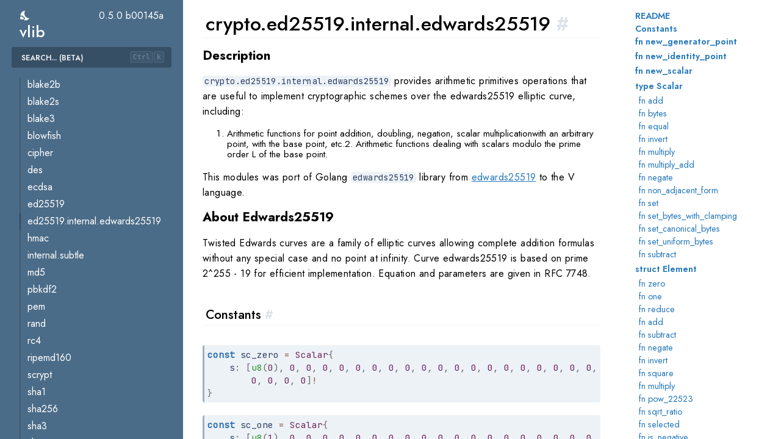

--- FILE ---
content_type: text/html; charset=utf-8
request_url: https://modules.vlang.io/crypto.ed25519.internal.edwards25519.html
body_size: 10406
content:
<!doctype html>
<html lang="en">
	<head>
		<meta charset="UTF-8" />
		<meta http-equiv="x-ua-compatible" content="IE=edge" />
		<meta name="viewport" content="width=device-width, initial-scale=1.0" />
		<title>crypto.ed25519.internal.edwards25519 | vdoc</title>
		<link rel="preconnect" href="https://fonts.googleapis.com" />
		<link rel="preconnect" href="https://fonts.gstatic.com" crossorigin />
		<link
			href="https://fonts.googleapis.com/css2?family=Jost:wght@300;400;500;600;700&display=swap"
			rel="stylesheet"
		/>
		<link
			href="https://fonts.googleapis.com/css2?family=JetBrains+Mono&display=swap"
			rel="stylesheet"
		/>
		<link rel="apple-touch-icon" sizes="180x180" href="apple-touch-icon.png" />
		<link rel="icon" type="image/png" sizes="32x32" href="favicon-32x32.png" />
		<link rel="icon" type="image/png" sizes="16x16" href="favicon-16x16.png" />
		<link rel="manifest" href="site.webmanifest" />
		<link rel="mask-icon" href="safari-pinned-tab.svg" color="#5bbad5" />
		<meta name="msapplication-TileColor" content="#da532c" />
		<meta name="theme-color" content="#ffffff" />
		<link rel="stylesheet" href="doc.css" />
		<link rel="stylesheet" href="normalize.css" />
		<script src="dark-mode.js"></script>
	</head>

	<body>
		<div><a id="skip-to-content-link" href="#main-content">Skip to content</a></div>
		<div id="page">
			<header class="doc-nav hidden">
				<div class="heading-container">
					<div class="heading">
						<div class="info">
							<div class="module">vlib</div>
							<div class="toggle-version-container">
								<span>0.5.0 b00145a</span>
								<div
									id="dark-mode-toggle"
									role="switch"
									aria-checked="false"
									aria-label="Toggle dark mode"
								>
									<svg xmlns="http://www.w3.org/2000/svg" class="light-icon" height="24" viewBox="0 0 24 24" width="24"><path d="M0 0h24v24H0z" fill="none"/><path d="M6.76 4.84l-1.8-1.79-1.41 1.41 1.79 1.79 1.42-1.41zM4 10.5H1v2h3v-2zm9-9.95h-2V3.5h2V.55zm7.45 3.91l-1.41-1.41-1.79 1.79 1.41 1.41 1.79-1.79zm-3.21 13.7l1.79 1.8 1.41-1.41-1.8-1.79-1.4 1.4zM20 10.5v2h3v-2h-3zm-8-5c-3.31 0-6 2.69-6 6s2.69 6 6 6 6-2.69 6-6-2.69-6-6-6zm-1 16.95h2V19.5h-2v2.95zm-7.45-3.91l1.41 1.41 1.79-1.8-1.41-1.41-1.79 1.8z"/></svg>
<svg xmlns="http://www.w3.org/2000/svg" class="dark-icon" enable-background="new 0 0 24 24" height="24" viewBox="0 0 24 24" width="24"><g><rect fill="none" height="24" width="24"/></g><g><g><g><path d="M11.1,12.08C8.77,7.57,10.6,3.6,11.63,2.01C6.27,2.2,1.98,6.59,1.98,12c0,0.14,0.02,0.28,0.02,0.42 C2.62,12.15,3.29,12,4,12c1.66,0,3.18,0.83,4.1,2.15C9.77,14.63,11,16.17,11,18c0,1.52-0.87,2.83-2.12,3.51 c0.98,0.32,2.03,0.5,3.11,0.5c3.5,0,6.58-1.8,8.37-4.52C18,17.72,13.38,16.52,11.1,12.08z"/></g><path d="M7,16l-0.18,0C6.4,14.84,5.3,14,4,14c-1.66,0-3,1.34-3,3s1.34,3,3,3c0.62,0,2.49,0,3,0c1.1,0,2-0.9,2-2 C9,16.9,8.1,16,7,16z"/></g></g></svg>

								</div>
							</div>
							<svg xmlns="http://www.w3.org/2000/svg" id="toggle-menu" height="24" viewBox="0 0 24 24" width="24"><path d="M0 0h24v24H0z" fill="none"/><path d="M3 18h18v-2H3v2zm0-5h18v-2H3v2zm0-7v2h18V6H3z"/></svg>

						</div>
						<div id="search">
							<input type="text" placeholder="Search... (beta)" autocomplete="off" />
						</div>
					</div>
				</div>
				<nav class="search hidden"></nav>
				<nav class="content hidden">
					<ul>
						<li class="open">
<div class="menu-row"><a href="./index.html">V stdlib</a></div>
</li>
<li class="open">
<div class="menu-row"><svg xmlns="http://www.w3.org/2000/svg" class="dropdown-arrow" height="24" viewBox="0 0 24 24" width="24"><path d="M0 0h24v24H0z" fill="none"/><path d="M7 10l5 5 5-5z"/></svg><a href="#">archive</a></div>
<ul>
<li><a href="./archive.tar.html">tar</a></li>
</ul>
</li>
<li class="open">
<div class="menu-row"><svg xmlns="http://www.w3.org/2000/svg" class="dropdown-arrow" height="24" viewBox="0 0 24 24" width="24"><path d="M0 0h24v24H0z" fill="none"/><path d="M7 10l5 5 5-5z"/></svg><a href="./arrays.html">arrays</a></div>
<ul>
<li><a href="./arrays.diff.html">diff</a></li>
<li><a href="./arrays.parallel.html">parallel</a></li>
</ul>
</li>
<li class="open">
<div class="menu-row"><a href="./benchmark.html">benchmark</a></div>
</li>
<li class="open">
<div class="menu-row"><a href="./bitfield.html">bitfield</a></div>
</li>
<li class="open">
<div class="menu-row"><a href="./build.html">build</a></div>
</li>
<li class="open">
<div class="menu-row"><svg xmlns="http://www.w3.org/2000/svg" class="dropdown-arrow" height="24" viewBox="0 0 24 24" width="24"><path d="M0 0h24v24H0z" fill="none"/><path d="M7 10l5 5 5-5z"/></svg><a href="./builtin.html">builtin</a></div>
<ul>
<li><a href="./builtin.closure.html">closure</a></li>
<li><a href="./builtin.wchar.html">wchar</a></li>
</ul>
</li>
<li class="open">
<div class="menu-row"><a href="./cli.html">cli</a></div>
</li>
<li class="open">
<div class="menu-row"><svg xmlns="http://www.w3.org/2000/svg" class="dropdown-arrow" height="24" viewBox="0 0 24 24" width="24"><path d="M0 0h24v24H0z" fill="none"/><path d="M7 10l5 5 5-5z"/></svg><a href="./clipboard.html">clipboard</a></div>
<ul>
<li><a href="./clipboard.dummy.html">dummy</a></li>
<li><a href="./clipboard.x11.html">x11</a></li>
</ul>
</li>
<li class="open">
<div class="menu-row"><svg xmlns="http://www.w3.org/2000/svg" class="dropdown-arrow" height="24" viewBox="0 0 24 24" width="24"><path d="M0 0h24v24H0z" fill="none"/><path d="M7 10l5 5 5-5z"/></svg><a href="./compress.html">compress</a></div>
<ul>
<li><a href="./compress.deflate.html">deflate</a></li>
<li><a href="./compress.gzip.html">gzip</a></li>
<li><a href="./compress.szip.html">szip</a></li>
<li><a href="./compress.zlib.html">zlib</a></li>
<li><a href="./compress.zstd.html">zstd</a></li>
</ul>
</li>
<li class="open">
<div class="menu-row"><svg xmlns="http://www.w3.org/2000/svg" class="dropdown-arrow" height="24" viewBox="0 0 24 24" width="24"><path d="M0 0h24v24H0z" fill="none"/><path d="M7 10l5 5 5-5z"/></svg><a href="./context.html">context</a></div>
<ul>
<li><a href="./context.onecontext.html">onecontext</a></li>
</ul>
</li>
<li class="open">
<div class="menu-row"><a href="./coroutines.html">coroutines</a></div>
</li>
<li class="open">
<div class="menu-row"><svg xmlns="http://www.w3.org/2000/svg" class="dropdown-arrow" height="24" viewBox="0 0 24 24" width="24"><path d="M0 0h24v24H0z" fill="none"/><path d="M7 10l5 5 5-5z"/></svg><a href="./crypto.html">crypto</a></div>
<ul>
<li><a href="./crypto.aes.html">aes</a></li>
<li><a href="./crypto.bcrypt.html">bcrypt</a></li>
<li><a href="./crypto.blake2b.html">blake2b</a></li>
<li><a href="./crypto.blake2s.html">blake2s</a></li>
<li><a href="./crypto.blake3.html">blake3</a></li>
<li><a href="./crypto.blowfish.html">blowfish</a></li>
<li><a href="./crypto.cipher.html">cipher</a></li>
<li><a href="./crypto.des.html">des</a></li>
<li><a href="./crypto.ecdsa.html">ecdsa</a></li>
<li><a href="./crypto.ed25519.html">ed25519</a></li>
<li class="active"><a href="./crypto.ed25519.internal.edwards25519.html">ed25519.internal.edwards25519</a></li>
<li><a href="./crypto.hmac.html">hmac</a></li>
<li><a href="./crypto.internal.subtle.html">internal.subtle</a></li>
<li><a href="./crypto.md5.html">md5</a></li>
<li><a href="./crypto.pbkdf2.html">pbkdf2</a></li>
<li><a href="./crypto.pem.html">pem</a></li>
<li><a href="./crypto.rand.html">rand</a></li>
<li><a href="./crypto.rc4.html">rc4</a></li>
<li><a href="./crypto.ripemd160.html">ripemd160</a></li>
<li><a href="./crypto.scrypt.html">scrypt</a></li>
<li><a href="./crypto.sha1.html">sha1</a></li>
<li><a href="./crypto.sha256.html">sha256</a></li>
<li><a href="./crypto.sha3.html">sha3</a></li>
<li><a href="./crypto.sha512.html">sha512</a></li>
</ul>
</li>
<li class="open">
<div class="menu-row"><svg xmlns="http://www.w3.org/2000/svg" class="dropdown-arrow" height="24" viewBox="0 0 24 24" width="24"><path d="M0 0h24v24H0z" fill="none"/><path d="M7 10l5 5 5-5z"/></svg><a href="./datatypes.html">datatypes</a></div>
<ul>
<li><a href="./datatypes.fsm.html">fsm</a></li>
<li><a href="./datatypes.lockfree.html">lockfree</a></li>
</ul>
</li>
<li class="open">
<div class="menu-row"><a href="./main.html">main</a></div>
</li>
<li class="open">
<div class="menu-row"><svg xmlns="http://www.w3.org/2000/svg" class="dropdown-arrow" height="24" viewBox="0 0 24 24" width="24"><path d="M0 0h24v24H0z" fill="none"/><path d="M7 10l5 5 5-5z"/></svg><a href="#">db</a></div>
<ul>
<li><a href="./db.mssql.html">mssql</a></li>
<li><a href="./db.mysql.html">mysql</a></li>
<li><a href="./db.pg.html">pg</a></li>
<li><a href="./db.redis.html">redis</a></li>
<li><a href="./db.sqlite.html">sqlite</a></li>
</ul>
</li>
<li class="open">
<div class="menu-row"><svg xmlns="http://www.w3.org/2000/svg" class="dropdown-arrow" height="24" viewBox="0 0 24 24" width="24"><path d="M0 0h24v24H0z" fill="none"/><path d="M7 10l5 5 5-5z"/></svg><a href="./dl.html">dl</a></div>
<ul>
<li><a href="./dl.loader.html">loader</a></li>
</ul>
</li>
<li class="open">
<div class="menu-row"><a href="./dlmalloc.html">dlmalloc</a></div>
</li>
<li class="open">
<div class="menu-row"><svg xmlns="http://www.w3.org/2000/svg" class="dropdown-arrow" height="24" viewBox="0 0 24 24" width="24"><path d="M0 0h24v24H0z" fill="none"/><path d="M7 10l5 5 5-5z"/></svg><a href="#">encoding</a></div>
<ul>
<li><a href="./encoding.base32.html">base32</a></li>
<li><a href="./encoding.base58.html">base58</a></li>
<li><a href="./encoding.base64.html">base64</a></li>
<li><a href="./encoding.binary.html">binary</a></li>
<li><a href="./encoding.csv.html">csv</a></li>
<li><a href="./encoding.hex.html">hex</a></li>
<li><a href="./encoding.html.html">html</a></li>
<li><a href="./encoding.iconv.html">iconv</a></li>
<li><a href="./encoding.leb128.html">leb128</a></li>
<li><a href="./encoding.txtar.html">txtar</a></li>
<li><a href="./encoding.utf8.html">utf8</a></li>
<li><a href="./encoding.utf8.east_asian.html">utf8.east_asian</a></li>
<li><a href="./encoding.utf8.validate.html">utf8.validate</a></li>
<li><a href="./encoding.vorbis.html">vorbis</a></li>
<li><a href="./encoding.xml.html">xml</a></li>
</ul>
</li>
<li class="open">
<div class="menu-row"><a href="./eventbus.html">eventbus</a></div>
</li>
<li class="open">
<div class="menu-row"><a href="./fasthttp.html">fasthttp</a></div>
</li>
<li class="open">
<div class="menu-row"><a href="./flag.html">flag</a></div>
</li>
<li class="open">
<div class="menu-row"><a href="./fontstash.html">fontstash</a></div>
</li>
<li class="open">
<div class="menu-row"><svg xmlns="http://www.w3.org/2000/svg" class="dropdown-arrow" height="24" viewBox="0 0 24 24" width="24"><path d="M0 0h24v24H0z" fill="none"/><path d="M7 10l5 5 5-5z"/></svg><a href="./gg.html">gg</a></div>
<ul>
<li><a href="./gg.m4.html">m4</a></li>
</ul>
</li>
<li class="open">
<div class="menu-row"><a href="./gx.html">gx</a></div>
</li>
<li class="open">
<div class="menu-row"><svg xmlns="http://www.w3.org/2000/svg" class="dropdown-arrow" height="24" viewBox="0 0 24 24" width="24"><path d="M0 0h24v24H0z" fill="none"/><path d="M7 10l5 5 5-5z"/></svg><a href="./hash.html">hash</a></div>
<ul>
<li><a href="./hash.crc32.html">crc32</a></li>
<li><a href="./hash.fnv1a.html">fnv1a</a></li>
</ul>
</li>
<li class="open">
<div class="menu-row"><svg xmlns="http://www.w3.org/2000/svg" class="dropdown-arrow" height="24" viewBox="0 0 24 24" width="24"><path d="M0 0h24v24H0z" fill="none"/><path d="M7 10l5 5 5-5z"/></svg><a href="./io.html">io</a></div>
<ul>
<li><a href="./io.string_reader.html">string_reader</a></li>
<li><a href="./io.util.html">util</a></li>
</ul>
</li>
<li class="open">
<div class="menu-row"><svg xmlns="http://www.w3.org/2000/svg" class="dropdown-arrow" height="24" viewBox="0 0 24 24" width="24"><path d="M0 0h24v24H0z" fill="none"/><path d="M7 10l5 5 5-5z"/></svg><a href="./json.html">json</a></div>
<ul>
<li><a href="./json.cjson.html">cjson</a></li>
</ul>
</li>
<li class="open">
<div class="menu-row"><a href="./log.html">log</a></div>
</li>
<li class="open">
<div class="menu-row"><a href="./maps.html">maps</a></div>
</li>
<li class="open">
<div class="menu-row"><svg xmlns="http://www.w3.org/2000/svg" class="dropdown-arrow" height="24" viewBox="0 0 24 24" width="24"><path d="M0 0h24v24H0z" fill="none"/><path d="M7 10l5 5 5-5z"/></svg><a href="./math.html">math</a></div>
<ul>
<li><a href="./math.big.html">big</a></li>
<li><a href="./math.bits.html">bits</a></li>
<li><a href="./math.complex.html">complex</a></li>
<li><a href="./math.easing.html">easing</a></li>
<li><a href="./math.fractions.html">fractions</a></li>
<li><a href="./math.internal.html">internal</a></li>
<li><a href="./math.stats.html">stats</a></li>
<li><a href="./math.unsigned.html">unsigned</a></li>
<li><a href="./math.vec.html">vec</a></li>
</ul>
</li>
<li class="open">
<div class="menu-row"><svg xmlns="http://www.w3.org/2000/svg" class="dropdown-arrow" height="24" viewBox="0 0 24 24" width="24"><path d="M0 0h24v24H0z" fill="none"/><path d="M7 10l5 5 5-5z"/></svg><a href="./net.html">net</a></div>
<ul>
<li><a href="./net.conv.html">conv</a></li>
<li><a href="./net.ftp.html">ftp</a></li>
<li><a href="./net.html.html">html</a></li>
<li><a href="./net.http.html">http</a></li>
<li><a href="./net.http.chunked.html">http.chunked</a></li>
<li><a href="./net.http.file.html">http.file</a></li>
<li><a href="./net.http.mime.html">http.mime</a></li>
<li><a href="./net.jsonrpc.html">jsonrpc</a></li>
<li><a href="./net.mbedtls.html">mbedtls</a></li>
<li><a href="./net.openssl.html">openssl</a></li>
<li><a href="./net.smtp.html">smtp</a></li>
<li><a href="./net.socks.html">socks</a></li>
<li><a href="./net.ssl.html">ssl</a></li>
<li><a href="./net.unix.html">unix</a></li>
<li><a href="./net.urllib.html">urllib</a></li>
<li><a href="./net.websocket.html">websocket</a></li>
</ul>
</li>
<li class="open">
<div class="menu-row"><a href="./orm.html">orm</a></div>
</li>
<li class="open">
<div class="menu-row"><svg xmlns="http://www.w3.org/2000/svg" class="dropdown-arrow" height="24" viewBox="0 0 24 24" width="24"><path d="M0 0h24v24H0z" fill="none"/><path d="M7 10l5 5 5-5z"/></svg><a href="./os.html">os</a></div>
<ul>
<li><a href="./os.asset.html">asset</a></li>
<li><a href="./os.cmdline.html">cmdline</a></li>
<li><a href="./os.filelock.html">filelock</a></li>
<li><a href="./os.font.html">font</a></li>
<li><a href="./os.notify.html">notify</a></li>
<li><a href="./os.util.html">util</a></li>
</ul>
</li>
<li class="open">
<div class="menu-row"><a href="./picoev.html">picoev</a></div>
</li>
<li class="open">
<div class="menu-row"><a href="./picohttpparser.html">picohttpparser</a></div>
</li>
<li class="open">
<div class="menu-row"><a href="./pool.html">pool</a></div>
</li>
<li class="open">
<div class="menu-row"><svg xmlns="http://www.w3.org/2000/svg" class="dropdown-arrow" height="24" viewBox="0 0 24 24" width="24"><path d="M0 0h24v24H0z" fill="none"/><path d="M7 10l5 5 5-5z"/></svg><a href="./rand.html">rand</a></div>
<ul>
<li><a href="./rand.buffer.html">buffer</a></li>
<li><a href="./rand.config.html">config</a></li>
<li><a href="./rand.cuid2.html">cuid2</a></li>
<li><a href="./rand.mt19937.html">mt19937</a></li>
<li><a href="./rand.musl.html">musl</a></li>
<li><a href="./rand.pcg32.html">pcg32</a></li>
<li><a href="./rand.seed.html">seed</a></li>
<li><a href="./rand.splitmix64.html">splitmix64</a></li>
<li><a href="./rand.sys.html">sys</a></li>
<li><a href="./rand.wyrand.html">wyrand</a></li>
<li><a href="./rand.xoroshiro128pp.html">xoroshiro128pp</a></li>
</ul>
</li>
<li class="open">
<div class="menu-row"><a href="./readline.html">readline</a></div>
</li>
<li class="open">
<div class="menu-row"><a href="./regex.html">regex</a></div>
</li>
<li class="open">
<div class="menu-row"><a href="./runtime.html">runtime</a></div>
</li>
<li class="open">
<div class="menu-row"><a href="./semver.html">semver</a></div>
</li>
<li class="open">
<div class="menu-row"><svg xmlns="http://www.w3.org/2000/svg" class="dropdown-arrow" height="24" viewBox="0 0 24 24" width="24"><path d="M0 0h24v24H0z" fill="none"/><path d="M7 10l5 5 5-5z"/></svg><a href="#">sokol</a></div>
<ul>
<li><a href="./sokol.audio.html">audio</a></li>
<li><a href="./sokol.gfx.html">gfx</a></li>
<li><a href="./sokol.memory.html">memory</a></li>
<li><a href="./sokol.sapp.html">sapp</a></li>
<li><a href="./sokol.sfons.html">sfons</a></li>
<li><a href="./sokol.sgl.html">sgl</a></li>
</ul>
</li>
<li class="open">
<div class="menu-row"><a href="./stbi.html">stbi</a></div>
</li>
<li class="open">
<div class="menu-row"><a href="./strconv.html">strconv</a></div>
</li>
<li class="open">
<div class="menu-row"><svg xmlns="http://www.w3.org/2000/svg" class="dropdown-arrow" height="24" viewBox="0 0 24 24" width="24"><path d="M0 0h24v24H0z" fill="none"/><path d="M7 10l5 5 5-5z"/></svg><a href="./strings.html">strings</a></div>
<ul>
<li><a href="./strings.textscanner.html">textscanner</a></li>
</ul>
</li>
<li class="open">
<div class="menu-row"><svg xmlns="http://www.w3.org/2000/svg" class="dropdown-arrow" height="24" viewBox="0 0 24 24" width="24"><path d="M0 0h24v24H0z" fill="none"/><path d="M7 10l5 5 5-5z"/></svg><a href="./sync.html">sync</a></div>
<ul>
<li><a href="./sync.pool.html">pool</a></li>
<li><a href="./sync.stdatomic.html">stdatomic</a></li>
</ul>
</li>
<li class="open">
<div class="menu-row"><svg xmlns="http://www.w3.org/2000/svg" class="dropdown-arrow" height="24" viewBox="0 0 24 24" width="24"><path d="M0 0h24v24H0z" fill="none"/><path d="M7 10l5 5 5-5z"/></svg><a href="./term.html">term</a></div>
<ul>
<li><a href="./term.termios.html">termios</a></li>
<li><a href="./term.ui.html">ui</a></li>
</ul>
</li>
<li class="open">
<div class="menu-row"><svg xmlns="http://www.w3.org/2000/svg" class="dropdown-arrow" height="24" viewBox="0 0 24 24" width="24"><path d="M0 0h24v24H0z" fill="none"/><path d="M7 10l5 5 5-5z"/></svg><a href="./time.html">time</a></div>
<ul>
<li><a href="./time.misc.html">misc</a></li>
</ul>
</li>
<li class="open">
<div class="menu-row"><svg xmlns="http://www.w3.org/2000/svg" class="dropdown-arrow" height="24" viewBox="0 0 24 24" width="24"><path d="M0 0h24v24H0z" fill="none"/><path d="M7 10l5 5 5-5z"/></svg><a href="./toml.html">toml</a></div>
<ul>
<li><a href="./toml.ast.html">ast</a></li>
<li><a href="./toml.ast.walker.html">ast.walker</a></li>
<li><a href="./toml.checker.html">checker</a></li>
<li><a href="./toml.decoder.html">decoder</a></li>
<li><a href="./toml.input.html">input</a></li>
<li><a href="./toml.parser.html">parser</a></li>
<li><a href="./toml.scanner.html">scanner</a></li>
<li><a href="./toml.to.html">to</a></li>
<li><a href="./toml.token.html">token</a></li>
<li><a href="./toml.util.html">util</a></li>
</ul>
</li>
<li class="open">
<div class="menu-row"><svg xmlns="http://www.w3.org/2000/svg" class="dropdown-arrow" height="24" viewBox="0 0 24 24" width="24"><path d="M0 0h24v24H0z" fill="none"/><path d="M7 10l5 5 5-5z"/></svg><a href="#">v</a></div>
<ul>
<li><a href="./v.ast.html">ast</a></li>
<li><a href="./v.ast.walker.html">ast.walker</a></li>
<li><a href="./v.build_constraint.html">build_constraint</a></li>
<li><a href="./v.builder.html">builder</a></li>
<li><a href="./v.builder.cbuilder.html">builder.cbuilder</a></li>
<li><a href="./v.builder.golangbuilder.html">builder.golangbuilder</a></li>
<li><a href="./v.builder.interpreterbuilder.html">builder.interpreterbuilder</a></li>
<li><a href="./v.builder.jsbuilder.html">builder.jsbuilder</a></li>
<li><a href="./v.builder.nativebuilder.html">builder.nativebuilder</a></li>
<li><a href="./v.builder.wasmbuilder.html">builder.wasmbuilder</a></li>
<li><a href="./v.callgraph.html">callgraph</a></li>
<li><a href="./v.cflag.html">cflag</a></li>
<li><a href="./v.checker.html">checker</a></li>
<li><a href="./v.comptime.html">comptime</a></li>
<li><a href="./v.debug.html">debug</a></li>
<li><a href="./v.depgraph.html">depgraph</a></li>
<li><a href="./v.dotgraph.html">dotgraph</a></li>
<li><a href="./v.embed_file.html">embed_file</a></li>
<li><a href="./v.errors.html">errors</a></li>
<li><a href="./v.eval.html">eval</a></li>
<li><a href="./v.fmt.html">fmt</a></li>
<li><a href="./v.gen.c.html">gen.c</a></li>
<li><a href="./v.gen.golang.html">gen.golang</a></li>
<li><a href="./v.gen.js.html">gen.js</a></li>
<li><a href="./v.gen.js.sourcemap.html">gen.js.sourcemap</a></li>
<li><a href="./v.gen.js.sourcemap.vlq.html">gen.js.sourcemap.vlq</a></li>
<li><a href="./v.gen.native.html">gen.native</a></li>
<li><a href="./v.gen.wasm.html">gen.wasm</a></li>
<li><a href="./v.gen.wasm.serialise.html">gen.wasm.serialise</a></li>
<li><a href="./v.generics.html">generics</a></li>
<li><a href="./v.help.html">help</a></li>
<li><a href="./v.live.html">live</a></li>
<li><a href="./v.live.executable.html">live.executable</a></li>
<li><a href="./v.live.sharedlib.html">live.sharedlib</a></li>
<li><a href="./v.markused.html">markused</a></li>
<li><a href="./v.mathutil.html">mathutil</a></li>
<li><a href="./v.parser.html">parser</a></li>
<li><a href="./v.pkgconfig.html">pkgconfig</a></li>
<li><a href="./v.pref.html">pref</a></li>
<li><a href="./v.profile.html">profile</a></li>
<li><a href="./v.reflection.html">reflection</a></li>
<li><a href="./v.scanner.html">scanner</a></li>
<li><a href="./v.token.html">token</a></li>
<li><a href="./v.trace_calls.html">trace_calls</a></li>
<li><a href="./v.transformer.html">transformer</a></li>
<li><a href="./v.type_resolver.html">type_resolver</a></li>
<li><a href="./v.util.html">util</a></li>
<li><a href="./v.util.diff.html">util.diff</a></li>
<li><a href="./v.util.recompilation.html">util.recompilation</a></li>
<li><a href="./v.util.version.html">util.version</a></li>
<li><a href="./v.util.vflags.html">util.vflags</a></li>
<li><a href="./v.util.vtest.html">util.vtest</a></li>
<li><a href="./v.vcache.html">vcache</a></li>
<li><a href="./v.vmod.html">vmod</a></li>
</ul>
</li>
<li class="open">
<div class="menu-row"><svg xmlns="http://www.w3.org/2000/svg" class="dropdown-arrow" height="24" viewBox="0 0 24 24" width="24"><path d="M0 0h24v24H0z" fill="none"/><path d="M7 10l5 5 5-5z"/></svg><a href="#">v2</a></div>
<ul>
<li><a href="./v2.ast.html">ast</a></li>
<li><a href="./v2.builder.html">builder</a></li>
<li><a href="./v2.errors.html">errors</a></li>
<li><a href="./v2.gen.v.html">gen.v</a></li>
<li><a href="./v2.parser.html">parser</a></li>
<li><a href="./v2.pref.html">pref</a></li>
<li><a href="./v2.scanner.html">scanner</a></li>
<li><a href="./v2.token.html">token</a></li>
<li><a href="./v2.types.html">types</a></li>
<li><a href="./v2.util.html">util</a></li>
</ul>
</li>
<li class="open">
<div class="menu-row"><svg xmlns="http://www.w3.org/2000/svg" class="dropdown-arrow" height="24" viewBox="0 0 24 24" width="24"><path d="M0 0h24v24H0z" fill="none"/><path d="M7 10l5 5 5-5z"/></svg><a href="./veb.html">veb</a></div>
<ul>
<li><a href="./veb.assets.html">assets</a></li>
<li><a href="./veb.auth.html">auth</a></li>
<li><a href="./veb.csrf.html">csrf</a></li>
<li><a href="./veb.oauth.html">oauth</a></li>
<li><a href="./veb.request_id.html">request_id</a></li>
<li><a href="./veb.sse.html">sse</a></li>
</ul>
</li>
<li class="open">
<div class="menu-row"><svg xmlns="http://www.w3.org/2000/svg" class="dropdown-arrow" height="24" viewBox="0 0 24 24" width="24"><path d="M0 0h24v24H0z" fill="none"/><path d="M7 10l5 5 5-5z"/></svg><a href="./vweb.html">vweb</a></div>
<ul>
<li><a href="./vweb.assets.html">assets</a></li>
<li><a href="./vweb.csrf.html">csrf</a></li>
<li><a href="./vweb.sse.html">sse</a></li>
</ul>
</li>
<li class="open">
<div class="menu-row"><a href="./wasm.html">wasm</a></div>
</li>
<li class="open">
<div class="menu-row"><svg xmlns="http://www.w3.org/2000/svg" class="dropdown-arrow" height="24" viewBox="0 0 24 24" width="24"><path d="M0 0h24v24H0z" fill="none"/><path d="M7 10l5 5 5-5z"/></svg><a href="./x.html">x</a></div>
<ul>
<li><a href="./x.benchmark.html">benchmark</a></li>
<li><a href="./x.crypto.ascon.html">crypto.ascon</a></li>
<li><a href="./x.crypto.chacha20.html">crypto.chacha20</a></li>
<li><a href="./x.crypto.chacha20poly1305.html">crypto.chacha20poly1305</a></li>
<li><a href="./x.crypto.curve25519.html">crypto.curve25519</a></li>
<li><a href="./x.crypto.poly1305.html">crypto.poly1305</a></li>
<li><a href="./x.crypto.slhdsa.html">crypto.slhdsa</a></li>
<li><a href="./x.crypto.sm4.html">crypto.sm4</a></li>
<li><a href="./x.encoding.asn1.html">encoding.asn1</a></li>
<li><a href="./x.json2.html">json2</a></li>
<li><a href="./x.json2.decoder2.html">json2.decoder2</a></li>
<li><a href="./x.json2.strict.html">json2.strict</a></li>
<li><a href="./x.sessions.html">sessions</a></li>
<li><a href="./x.sessions.vweb2_middleware.html">sessions.vweb2_middleware</a></li>
<li><a href="./x.templating.dtm.html">templating.dtm</a></li>
<li><a href="./x.ttf.html">ttf</a></li>
</ul>
</li>

					</ul>
				</nav>
			</header>
			<div class="doc-scrollview" tabindex="-1" id="main-content">
				<div class="doc-container">
					<div class="doc-content">
								<section id="readme_crypto.ed25519.internal.edwards25519" class="doc-node">
			<div class="title"><h1> crypto.ed25519.internal.edwards25519 <a href="#readme_crypto.ed25519.internal.edwards25519">#</a></h1></div>
<h2 id="description">Description</h2>
<p><code>crypto.ed25519.internal.edwards25519</code> provides arithmetic primitives operations that are useful to implement cryptographic schemes over the edwards25519 elliptic curve, including:</p>
<ol>
<li>Arithmetic functions for point addition, doubling, negation, scalar multiplicationwith an arbitrary point, with the base point, etc.2.  Arithmetic functions dealing with scalars modulo the prime order L of the base point.</li></ol>
<p>This modules was port of Golang <code>edwards25519</code> library from <a href="https://github.com/FiloSottile/edwards25519">edwards25519</a> to the V language.</p>
<h2 id="about-edwards25519">About Edwards25519</h2>
<p>Twisted Edwards curves are a family of elliptic curves allowing complete addition formulas without any special case and no point at infinity. Curve edwards25519 is based on prime 2^255 - 19 for efficient implementation. Equation and parameters are given in RFC 7748.</p>

</section>

		<section id="Constants" class="doc-node const">
			<div class="title"><h2>Constants <a href="#Constants">#</a></h2></div>


</section>

		<section id="" class="doc-node const">
<pre class="signature">
<code><span class="token keyword">const</span> sc_zero <span class="token operator">=</span> <span class="token symbol">Scalar</span><span class="token punctuation">{</span>
	s<span class="token punctuation">:</span> <span class="token punctuation">[</span><span class="token builtin">u8</span><span class="token punctuation">(</span><span class="token number">0</span><span class="token punctuation">)</span><span class="token punctuation">,</span> <span class="token number">0</span><span class="token punctuation">,</span> <span class="token number">0</span><span class="token punctuation">,</span> <span class="token number">0</span><span class="token punctuation">,</span> <span class="token number">0</span><span class="token punctuation">,</span> <span class="token number">0</span><span class="token punctuation">,</span> <span class="token number">0</span><span class="token punctuation">,</span> <span class="token number">0</span><span class="token punctuation">,</span> <span class="token number">0</span><span class="token punctuation">,</span> <span class="token number">0</span><span class="token punctuation">,</span> <span class="token number">0</span><span class="token punctuation">,</span> <span class="token number">0</span><span class="token punctuation">,</span> <span class="token number">0</span><span class="token punctuation">,</span> <span class="token number">0</span><span class="token punctuation">,</span> <span class="token number">0</span><span class="token punctuation">,</span> <span class="token number">0</span><span class="token punctuation">,</span> <span class="token number">0</span><span class="token punctuation">,</span> <span class="token number">0</span><span class="token punctuation">,</span> <span class="token number">0</span><span class="token punctuation">,</span> <span class="token number">0</span><span class="token punctuation">,</span> <span class="token number">0</span><span class="token punctuation">,</span> <span class="token number">0</span><span class="token punctuation">,</span> <span class="token number">0</span><span class="token punctuation">,</span> <span class="token number">0</span><span class="token punctuation">,</span> <span class="token number">0</span><span class="token punctuation">,</span> <span class="token number">0</span><span class="token punctuation">,</span> <span class="token number">0</span><span class="token punctuation">,</span> <span class="token number">0</span><span class="token punctuation">,</span>
		<span class="token number">0</span><span class="token punctuation">,</span> <span class="token number">0</span><span class="token punctuation">,</span> <span class="token number">0</span><span class="token punctuation">,</span> <span class="token number">0</span><span class="token punctuation">]</span><span class="token operator">!</span>
<span class="token punctuation">}</span></code></pre>


</section>

		<section id="" class="doc-node const">
<pre class="signature">
<code><span class="token keyword">const</span> sc_one <span class="token operator">=</span> <span class="token symbol">Scalar</span><span class="token punctuation">{</span>
	s<span class="token punctuation">:</span> <span class="token punctuation">[</span><span class="token builtin">u8</span><span class="token punctuation">(</span><span class="token number">1</span><span class="token punctuation">)</span><span class="token punctuation">,</span> <span class="token number">0</span><span class="token punctuation">,</span> <span class="token number">0</span><span class="token punctuation">,</span> <span class="token number">0</span><span class="token punctuation">,</span> <span class="token number">0</span><span class="token punctuation">,</span> <span class="token number">0</span><span class="token punctuation">,</span> <span class="token number">0</span><span class="token punctuation">,</span> <span class="token number">0</span><span class="token punctuation">,</span> <span class="token number">0</span><span class="token punctuation">,</span> <span class="token number">0</span><span class="token punctuation">,</span> <span class="token number">0</span><span class="token punctuation">,</span> <span class="token number">0</span><span class="token punctuation">,</span> <span class="token number">0</span><span class="token punctuation">,</span> <span class="token number">0</span><span class="token punctuation">,</span> <span class="token number">0</span><span class="token punctuation">,</span> <span class="token number">0</span><span class="token punctuation">,</span> <span class="token number">0</span><span class="token punctuation">,</span> <span class="token number">0</span><span class="token punctuation">,</span> <span class="token number">0</span><span class="token punctuation">,</span> <span class="token number">0</span><span class="token punctuation">,</span> <span class="token number">0</span><span class="token punctuation">,</span> <span class="token number">0</span><span class="token punctuation">,</span> <span class="token number">0</span><span class="token punctuation">,</span> <span class="token number">0</span><span class="token punctuation">,</span> <span class="token number">0</span><span class="token punctuation">,</span> <span class="token number">0</span><span class="token punctuation">,</span> <span class="token number">0</span><span class="token punctuation">,</span> <span class="token number">0</span><span class="token punctuation">,</span>
		<span class="token number">0</span><span class="token punctuation">,</span> <span class="token number">0</span><span class="token punctuation">,</span> <span class="token number">0</span><span class="token punctuation">,</span> <span class="token number">0</span><span class="token punctuation">]</span><span class="token operator">!</span>
<span class="token punctuation">}</span></code></pre>


</section>

		<section id="" class="doc-node const">
<pre class="signature">
<code><span class="token keyword">const</span> sc_minus_one <span class="token operator">=</span> <span class="token symbol">Scalar</span><span class="token punctuation">{</span>
	s<span class="token punctuation">:</span> <span class="token punctuation">[</span><span class="token builtin">u8</span><span class="token punctuation">(</span><span class="token number">236</span><span class="token punctuation">)</span><span class="token punctuation">,</span> <span class="token number">211</span><span class="token punctuation">,</span> <span class="token number">245</span><span class="token punctuation">,</span> <span class="token number">92</span><span class="token punctuation">,</span> <span class="token number">26</span><span class="token punctuation">,</span> <span class="token number">99</span><span class="token punctuation">,</span> <span class="token number">18</span><span class="token punctuation">,</span> <span class="token number">88</span><span class="token punctuation">,</span> <span class="token number">214</span><span class="token punctuation">,</span> <span class="token number">156</span><span class="token punctuation">,</span> <span class="token number">247</span><span class="token punctuation">,</span> <span class="token number">162</span><span class="token punctuation">,</span> <span class="token number">222</span><span class="token punctuation">,</span> <span class="token number">249</span><span class="token punctuation">,</span> <span class="token number">222</span><span class="token punctuation">,</span> <span class="token number">20</span><span class="token punctuation">,</span> <span class="token number">0</span><span class="token punctuation">,</span> <span class="token number">0</span><span class="token punctuation">,</span> <span class="token number">0</span><span class="token punctuation">,</span>
		<span class="token number">0</span><span class="token punctuation">,</span> <span class="token number">0</span><span class="token punctuation">,</span> <span class="token number">0</span><span class="token punctuation">,</span> <span class="token number">0</span><span class="token punctuation">,</span> <span class="token number">0</span><span class="token punctuation">,</span> <span class="token number">0</span><span class="token punctuation">,</span> <span class="token number">0</span><span class="token punctuation">,</span> <span class="token number">0</span><span class="token punctuation">,</span> <span class="token number">0</span><span class="token punctuation">,</span> <span class="token number">0</span><span class="token punctuation">,</span> <span class="token number">0</span><span class="token punctuation">,</span> <span class="token number">0</span><span class="token punctuation">,</span> <span class="token number">16</span><span class="token punctuation">]</span><span class="token operator">!</span>
<span class="token punctuation">}</span></code></pre>


</section>

		<section id="new_generator_point" class="doc-node">
			<div class="title"><h2>fn new_generator_point <a href="#new_generator_point">#</a></h2><a class="link" rel="noreferrer" target="_blank" href="https://github.com/vlang/v/blob/master/vlib/crypto/ed25519/internal/edwards25519/point.v#L178"><svg xmlns="http://www.w3.org/2000/svg" height="24" viewBox="0 0 24 24" width="24"><path d="M0 0h24v24H0z" fill="none"/><path d="M3.9 12c0-1.71 1.39-3.1 3.1-3.1h4V7H7c-2.76 0-5 2.24-5 5s2.24 5 5 5h4v-1.9H7c-1.71 0-3.1-1.39-3.1-3.1zM8 13h8v-2H8v2zm9-6h-4v1.9h4c1.71 0 3.1 1.39 3.1 3.1s-1.39 3.1-3.1 3.1h-4V17h4c2.76 0 5-2.24 5-5s-2.24-5-5-5z"/></svg></a></div>
<pre class="signature">
<code><span class="token keyword">fn</span> <span class="token function">new_generator_point</span><span class="token punctuation">(</span><span class="token punctuation">)</span> Point</code></pre>
<p>new_generator_point returns a new Point set to the canonical generator.</p>

</section>

		<section id="new_identity_point" class="doc-node">
			<div class="title"><h2>fn new_identity_point <a href="#new_identity_point">#</a></h2><a class="link" rel="noreferrer" target="_blank" href="https://github.com/vlang/v/blob/master/vlib/crypto/ed25519/internal/edwards25519/point.v#L172"><svg xmlns="http://www.w3.org/2000/svg" height="24" viewBox="0 0 24 24" width="24"><path d="M0 0h24v24H0z" fill="none"/><path d="M3.9 12c0-1.71 1.39-3.1 3.1-3.1h4V7H7c-2.76 0-5 2.24-5 5s2.24 5 5 5h4v-1.9H7c-1.71 0-3.1-1.39-3.1-3.1zM8 13h8v-2H8v2zm9-6h-4v1.9h4c1.71 0 3.1 1.39 3.1 3.1s-1.39 3.1-3.1 3.1h-4V17h4c2.76 0 5-2.24 5-5s-2.24-5-5-5z"/></svg></a></div>
<pre class="signature">
<code><span class="token keyword">fn</span> <span class="token function">new_identity_point</span><span class="token punctuation">(</span><span class="token punctuation">)</span> Point</code></pre>
<p>new_identity_point returns a new Point set to the identity.</p>

</section>

		<section id="new_scalar" class="doc-node">
			<div class="title"><h2>fn new_scalar <a href="#new_scalar">#</a></h2><a class="link" rel="noreferrer" target="_blank" href="https://github.com/vlang/v/blob/master/vlib/crypto/ed25519/internal/edwards25519/scalar.v#L40"><svg xmlns="http://www.w3.org/2000/svg" height="24" viewBox="0 0 24 24" width="24"><path d="M0 0h24v24H0z" fill="none"/><path d="M3.9 12c0-1.71 1.39-3.1 3.1-3.1h4V7H7c-2.76 0-5 2.24-5 5s2.24 5 5 5h4v-1.9H7c-1.71 0-3.1-1.39-3.1-3.1zM8 13h8v-2H8v2zm9-6h-4v1.9h4c1.71 0 3.1 1.39 3.1 3.1s-1.39 3.1-3.1 3.1h-4V17h4c2.76 0 5-2.24 5-5s-2.24-5-5-5z"/></svg></a></div>
<pre class="signature">
<code><span class="token keyword">fn</span> <span class="token function">new_scalar</span><span class="token punctuation">(</span><span class="token punctuation">)</span> Scalar</code></pre>
<p>new_scalar return new zero scalar</p>

</section>

		<section id="Scalar.add" class="doc-node">
			<div class="title"><h2>fn (Scalar) add <a href="#Scalar.add">#</a></h2><a class="link" rel="noreferrer" target="_blank" href="https://github.com/vlang/v/blob/master/vlib/crypto/ed25519/internal/edwards25519/scalar.v#L45"><svg xmlns="http://www.w3.org/2000/svg" height="24" viewBox="0 0 24 24" width="24"><path d="M0 0h24v24H0z" fill="none"/><path d="M3.9 12c0-1.71 1.39-3.1 3.1-3.1h4V7H7c-2.76 0-5 2.24-5 5s2.24 5 5 5h4v-1.9H7c-1.71 0-3.1-1.39-3.1-3.1zM8 13h8v-2H8v2zm9-6h-4v1.9h4c1.71 0 3.1 1.39 3.1 3.1s-1.39 3.1-3.1 3.1h-4V17h4c2.76 0 5-2.24 5-5s-2.24-5-5-5z"/></svg></a></div>
<pre class="signature">
<code><span class="token keyword">fn</span> <span class="token punctuation">(</span><span class="token keyword">mut</span> s Scalar<span class="token punctuation">)</span> <span class="token function">add</span><span class="token punctuation">(</span>x Scalar<span class="token punctuation">,</span> y Scalar<span class="token punctuation">)</span> Scalar</code></pre>
<p>add sets s = x + y mod l, and returns s.</p>

</section>

		<section id="Scalar.bytes" class="doc-node">
			<div class="title"><h2>fn (Scalar) bytes <a href="#Scalar.bytes">#</a></h2><a class="link" rel="noreferrer" target="_blank" href="https://github.com/vlang/v/blob/master/vlib/crypto/ed25519/internal/edwards25519/scalar.v#L175"><svg xmlns="http://www.w3.org/2000/svg" height="24" viewBox="0 0 24 24" width="24"><path d="M0 0h24v24H0z" fill="none"/><path d="M3.9 12c0-1.71 1.39-3.1 3.1-3.1h4V7H7c-2.76 0-5 2.24-5 5s2.24 5 5 5h4v-1.9H7c-1.71 0-3.1-1.39-3.1-3.1zM8 13h8v-2H8v2zm9-6h-4v1.9h4c1.71 0 3.1 1.39 3.1 3.1s-1.39 3.1-3.1 3.1h-4V17h4c2.76 0 5-2.24 5-5s-2.24-5-5-5z"/></svg></a></div>
<pre class="signature">
<code><span class="token keyword">fn</span> <span class="token punctuation">(</span><span class="token keyword">mut</span> s Scalar<span class="token punctuation">)</span> <span class="token function">bytes</span><span class="token punctuation">(</span><span class="token punctuation">)</span> <span class="token punctuation">[</span><span class="token punctuation">]</span><span class="token builtin">u8</span></code></pre>
<p>bytes returns the canonical 32-byte little-endian encoding of s.</p>

</section>

		<section id="Scalar.equal" class="doc-node">
			<div class="title"><h2>fn (Scalar) equal <a href="#Scalar.equal">#</a></h2><a class="link" rel="noreferrer" target="_blank" href="https://github.com/vlang/v/blob/master/vlib/crypto/ed25519/internal/edwards25519/scalar.v#L182"><svg xmlns="http://www.w3.org/2000/svg" height="24" viewBox="0 0 24 24" width="24"><path d="M0 0h24v24H0z" fill="none"/><path d="M3.9 12c0-1.71 1.39-3.1 3.1-3.1h4V7H7c-2.76 0-5 2.24-5 5s2.24 5 5 5h4v-1.9H7c-1.71 0-3.1-1.39-3.1-3.1zM8 13h8v-2H8v2zm9-6h-4v1.9h4c1.71 0 3.1 1.39 3.1 3.1s-1.39 3.1-3.1 3.1h-4V17h4c2.76 0 5-2.24 5-5s-2.24-5-5-5z"/></svg></a></div>
<pre class="signature">
<code><span class="token keyword">fn</span> <span class="token punctuation">(</span>s Scalar<span class="token punctuation">)</span> <span class="token function">equal</span><span class="token punctuation">(</span>t Scalar<span class="token punctuation">)</span> <span class="token builtin">int</span></code></pre>
<p>equal returns 1 if s and t are equal, and 0 otherwise.</p>

</section>

		<section id="Scalar.invert" class="doc-node">
			<div class="title"><h2>fn (Scalar) invert <a href="#Scalar.invert">#</a></h2><a class="link" rel="noreferrer" target="_blank" href="https://github.com/vlang/v/blob/master/vlib/crypto/ed25519/internal/edwards25519/extra.v#L134"><svg xmlns="http://www.w3.org/2000/svg" height="24" viewBox="0 0 24 24" width="24"><path d="M0 0h24v24H0z" fill="none"/><path d="M3.9 12c0-1.71 1.39-3.1 3.1-3.1h4V7H7c-2.76 0-5 2.24-5 5s2.24 5 5 5h4v-1.9H7c-1.71 0-3.1-1.39-3.1-3.1zM8 13h8v-2H8v2zm9-6h-4v1.9h4c1.71 0 3.1 1.39 3.1 3.1s-1.39 3.1-3.1 3.1h-4V17h4c2.76 0 5-2.24 5-5s-2.24-5-5-5z"/></svg></a></div>
<pre class="signature">
<code><span class="token keyword">fn</span> <span class="token punctuation">(</span><span class="token keyword">mut</span> s Scalar<span class="token punctuation">)</span> <span class="token function">invert</span><span class="token punctuation">(</span>t Scalar<span class="token punctuation">)</span> Scalar</code></pre>
<p>invert sets s to the inverse of a nonzero scalar v, and returns s.</p>
<p>If t is zero, invert returns zero.</p>

</section>

		<section id="Scalar.multiply" class="doc-node">
			<div class="title"><h2>fn (Scalar) multiply <a href="#Scalar.multiply">#</a></h2><a class="link" rel="noreferrer" target="_blank" href="https://github.com/vlang/v/blob/master/vlib/crypto/ed25519/internal/edwards25519/scalar.v#L72"><svg xmlns="http://www.w3.org/2000/svg" height="24" viewBox="0 0 24 24" width="24"><path d="M0 0h24v24H0z" fill="none"/><path d="M3.9 12c0-1.71 1.39-3.1 3.1-3.1h4V7H7c-2.76 0-5 2.24-5 5s2.24 5 5 5h4v-1.9H7c-1.71 0-3.1-1.39-3.1-3.1zM8 13h8v-2H8v2zm9-6h-4v1.9h4c1.71 0 3.1 1.39 3.1 3.1s-1.39 3.1-3.1 3.1h-4V17h4c2.76 0 5-2.24 5-5s-2.24-5-5-5z"/></svg></a></div>
<pre class="signature">
<code><span class="token keyword">fn</span> <span class="token punctuation">(</span><span class="token keyword">mut</span> s Scalar<span class="token punctuation">)</span> <span class="token function">multiply</span><span class="token punctuation">(</span>x Scalar<span class="token punctuation">,</span> y Scalar<span class="token punctuation">)</span> Scalar</code></pre>
<p>multiply sets s = x * y mod l, and returns s.</p>

</section>

		<section id="Scalar.multiply_add" class="doc-node">
			<div class="title"><h2>fn (Scalar) multiply_add <a href="#Scalar.multiply_add">#</a></h2><a class="link" rel="noreferrer" target="_blank" href="https://github.com/vlang/v/blob/master/vlib/crypto/ed25519/internal/edwards25519/scalar.v#L52"><svg xmlns="http://www.w3.org/2000/svg" height="24" viewBox="0 0 24 24" width="24"><path d="M0 0h24v24H0z" fill="none"/><path d="M3.9 12c0-1.71 1.39-3.1 3.1-3.1h4V7H7c-2.76 0-5 2.24-5 5s2.24 5 5 5h4v-1.9H7c-1.71 0-3.1-1.39-3.1-3.1zM8 13h8v-2H8v2zm9-6h-4v1.9h4c1.71 0 3.1 1.39 3.1 3.1s-1.39 3.1-3.1 3.1h-4V17h4c2.76 0 5-2.24 5-5s-2.24-5-5-5z"/></svg></a></div>
<pre class="signature">
<code><span class="token keyword">fn</span> <span class="token punctuation">(</span><span class="token keyword">mut</span> s Scalar<span class="token punctuation">)</span> <span class="token function">multiply_add</span><span class="token punctuation">(</span>x Scalar<span class="token punctuation">,</span> y Scalar<span class="token punctuation">,</span> z Scalar<span class="token punctuation">)</span> Scalar</code></pre>
<p>multiply_add sets s = x * y + z mod l, and returns s.</p>

</section>

		<section id="Scalar.negate" class="doc-node">
			<div class="title"><h2>fn (Scalar) negate <a href="#Scalar.negate">#</a></h2><a class="link" rel="noreferrer" target="_blank" href="https://github.com/vlang/v/blob/master/vlib/crypto/ed25519/internal/edwards25519/scalar.v#L65"><svg xmlns="http://www.w3.org/2000/svg" height="24" viewBox="0 0 24 24" width="24"><path d="M0 0h24v24H0z" fill="none"/><path d="M3.9 12c0-1.71 1.39-3.1 3.1-3.1h4V7H7c-2.76 0-5 2.24-5 5s2.24 5 5 5h4v-1.9H7c-1.71 0-3.1-1.39-3.1-3.1zM8 13h8v-2H8v2zm9-6h-4v1.9h4c1.71 0 3.1 1.39 3.1 3.1s-1.39 3.1-3.1 3.1h-4V17h4c2.76 0 5-2.24 5-5s-2.24-5-5-5z"/></svg></a></div>
<pre class="signature">
<code><span class="token keyword">fn</span> <span class="token punctuation">(</span><span class="token keyword">mut</span> s Scalar<span class="token punctuation">)</span> <span class="token function">negate</span><span class="token punctuation">(</span>x Scalar<span class="token punctuation">)</span> Scalar</code></pre>
<p>negate sets s = -x mod l, and returns s.</p>

</section>

		<section id="Scalar.non_adjacent_form" class="doc-node">
			<div class="title"><h2>fn (Scalar) non_adjacent_form <a href="#Scalar.non_adjacent_form">#</a></h2><a class="link" rel="noreferrer" target="_blank" href="https://github.com/vlang/v/blob/master/vlib/crypto/ed25519/internal/edwards25519/scalar.v#L978"><svg xmlns="http://www.w3.org/2000/svg" height="24" viewBox="0 0 24 24" width="24"><path d="M0 0h24v24H0z" fill="none"/><path d="M3.9 12c0-1.71 1.39-3.1 3.1-3.1h4V7H7c-2.76 0-5 2.24-5 5s2.24 5 5 5h4v-1.9H7c-1.71 0-3.1-1.39-3.1-3.1zM8 13h8v-2H8v2zm9-6h-4v1.9h4c1.71 0 3.1 1.39 3.1 3.1s-1.39 3.1-3.1 3.1h-4V17h4c2.76 0 5-2.24 5-5s-2.24-5-5-5z"/></svg></a></div>
<pre class="signature">
<code><span class="token keyword">fn</span> <span class="token punctuation">(</span><span class="token keyword">mut</span> s Scalar<span class="token punctuation">)</span> <span class="token function">non_adjacent_form</span><span class="token punctuation">(</span>w <span class="token builtin">u32</span><span class="token punctuation">)</span> <span class="token punctuation">[</span><span class="token punctuation">]</span><span class="token builtin">i8</span></code></pre>
<p>non_adjacent_form computes a width-w non-adjacent form for this scalar.</p>
<p>w must be between 2 and 8, or non_adjacent_form will panic.</p>

</section>

		<section id="Scalar.set" class="doc-node">
			<div class="title"><h2>fn (Scalar) set <a href="#Scalar.set">#</a></h2><a class="link" rel="noreferrer" target="_blank" href="https://github.com/vlang/v/blob/master/vlib/crypto/ed25519/internal/edwards25519/scalar.v#L79"><svg xmlns="http://www.w3.org/2000/svg" height="24" viewBox="0 0 24 24" width="24"><path d="M0 0h24v24H0z" fill="none"/><path d="M3.9 12c0-1.71 1.39-3.1 3.1-3.1h4V7H7c-2.76 0-5 2.24-5 5s2.24 5 5 5h4v-1.9H7c-1.71 0-3.1-1.39-3.1-3.1zM8 13h8v-2H8v2zm9-6h-4v1.9h4c1.71 0 3.1 1.39 3.1 3.1s-1.39 3.1-3.1 3.1h-4V17h4c2.76 0 5-2.24 5-5s-2.24-5-5-5z"/></svg></a></div>
<pre class="signature">
<code><span class="token keyword">fn</span> <span class="token punctuation">(</span><span class="token keyword">mut</span> s Scalar<span class="token punctuation">)</span> <span class="token function">set</span><span class="token punctuation">(</span>x Scalar<span class="token punctuation">)</span> Scalar</code></pre>
<p>set sets s = x, and returns s.</p>

</section>

		<section id="Scalar.set_bytes_with_clamping" class="doc-node">
			<div class="title"><h2>fn (Scalar) set_bytes_with_clamping <a href="#Scalar.set_bytes_with_clamping">#</a></h2><a class="link" rel="noreferrer" target="_blank" href="https://github.com/vlang/v/blob/master/vlib/crypto/ed25519/internal/edwards25519/scalar.v#L153"><svg xmlns="http://www.w3.org/2000/svg" height="24" viewBox="0 0 24 24" width="24"><path d="M0 0h24v24H0z" fill="none"/><path d="M3.9 12c0-1.71 1.39-3.1 3.1-3.1h4V7H7c-2.76 0-5 2.24-5 5s2.24 5 5 5h4v-1.9H7c-1.71 0-3.1-1.39-3.1-3.1zM8 13h8v-2H8v2zm9-6h-4v1.9h4c1.71 0 3.1 1.39 3.1 3.1s-1.39 3.1-3.1 3.1h-4V17h4c2.76 0 5-2.24 5-5s-2.24-5-5-5z"/></svg></a></div>
<pre class="signature">
<code><span class="token keyword">fn</span> <span class="token punctuation">(</span><span class="token keyword">mut</span> s Scalar<span class="token punctuation">)</span> <span class="token function">set_bytes_with_clamping</span><span class="token punctuation">(</span>x <span class="token punctuation">[</span><span class="token punctuation">]</span><span class="token builtin">u8</span><span class="token punctuation">)</span> <span class="token operator">!</span>Scalar</code></pre>
<p>set_bytes_with_clamping applies the buffer pruning described in RFC 8032, Section 5.1.5 (also known as clamping) and sets s to the result. The input must be 32 bytes, and it is not modified. If x is not of the right length, <code>set_bytes_with_clamping</code> returns an error, and the receiver is unchanged.</p>
<p>Note that since Scalar values are always reduced modulo the prime order of the curve, the resulting value will not preserve any of the cofactor-clearing properties that clamping is meant to provide. It will however work as expected as long as it is applied to points on the prime order subgroup, like in Ed25519. In fact, it is lost to history why RFC 8032 adopted the irrelevant RFC 7748 clamping, but it is now required for compatibility.</p>

</section>

		<section id="Scalar.set_canonical_bytes" class="doc-node">
			<div class="title"><h2>fn (Scalar) set_canonical_bytes <a href="#Scalar.set_canonical_bytes">#</a></h2><a class="link" rel="noreferrer" target="_blank" href="https://github.com/vlang/v/blob/master/vlib/crypto/ed25519/internal/edwards25519/scalar.v#L103"><svg xmlns="http://www.w3.org/2000/svg" height="24" viewBox="0 0 24 24" width="24"><path d="M0 0h24v24H0z" fill="none"/><path d="M3.9 12c0-1.71 1.39-3.1 3.1-3.1h4V7H7c-2.76 0-5 2.24-5 5s2.24 5 5 5h4v-1.9H7c-1.71 0-3.1-1.39-3.1-3.1zM8 13h8v-2H8v2zm9-6h-4v1.9h4c1.71 0 3.1 1.39 3.1 3.1s-1.39 3.1-3.1 3.1h-4V17h4c2.76 0 5-2.24 5-5s-2.24-5-5-5z"/></svg></a></div>
<pre class="signature">
<code><span class="token keyword">fn</span> <span class="token punctuation">(</span><span class="token keyword">mut</span> s Scalar<span class="token punctuation">)</span> <span class="token function">set_canonical_bytes</span><span class="token punctuation">(</span>x <span class="token punctuation">[</span><span class="token punctuation">]</span><span class="token builtin">u8</span><span class="token punctuation">)</span> <span class="token operator">!</span>Scalar</code></pre>
<p>set_canonical_bytes sets s = x, where x is a 32-byte little-endian encoding of s, and returns s. If x is not a canonical encoding of s, set_canonical_bytes returns an error, and the receiver is unchanged.</p>

</section>

		<section id="Scalar.set_uniform_bytes" class="doc-node">
			<div class="title"><h2>fn (Scalar) set_uniform_bytes <a href="#Scalar.set_uniform_bytes">#</a></h2><a class="link" rel="noreferrer" target="_blank" href="https://github.com/vlang/v/blob/master/vlib/crypto/ed25519/internal/edwards25519/scalar.v#L87"><svg xmlns="http://www.w3.org/2000/svg" height="24" viewBox="0 0 24 24" width="24"><path d="M0 0h24v24H0z" fill="none"/><path d="M3.9 12c0-1.71 1.39-3.1 3.1-3.1h4V7H7c-2.76 0-5 2.24-5 5s2.24 5 5 5h4v-1.9H7c-1.71 0-3.1-1.39-3.1-3.1zM8 13h8v-2H8v2zm9-6h-4v1.9h4c1.71 0 3.1 1.39 3.1 3.1s-1.39 3.1-3.1 3.1h-4V17h4c2.76 0 5-2.24 5-5s-2.24-5-5-5z"/></svg></a></div>
<pre class="signature">
<code><span class="token keyword">fn</span> <span class="token punctuation">(</span><span class="token keyword">mut</span> s Scalar<span class="token punctuation">)</span> <span class="token function">set_uniform_bytes</span><span class="token punctuation">(</span>x <span class="token punctuation">[</span><span class="token punctuation">]</span><span class="token builtin">u8</span><span class="token punctuation">)</span> <span class="token operator">!</span>Scalar</code></pre>
<p>set_uniform_bytes sets s to an uniformly distributed value given 64 uniformly distributed random bytes. If x is not of the right length, set_uniform_bytes returns an error, and the receiver is unchanged.</p>

</section>

		<section id="Scalar.subtract" class="doc-node">
			<div class="title"><h2>fn (Scalar) subtract <a href="#Scalar.subtract">#</a></h2><a class="link" rel="noreferrer" target="_blank" href="https://github.com/vlang/v/blob/master/vlib/crypto/ed25519/internal/edwards25519/scalar.v#L58"><svg xmlns="http://www.w3.org/2000/svg" height="24" viewBox="0 0 24 24" width="24"><path d="M0 0h24v24H0z" fill="none"/><path d="M3.9 12c0-1.71 1.39-3.1 3.1-3.1h4V7H7c-2.76 0-5 2.24-5 5s2.24 5 5 5h4v-1.9H7c-1.71 0-3.1-1.39-3.1-3.1zM8 13h8v-2H8v2zm9-6h-4v1.9h4c1.71 0 3.1 1.39 3.1 3.1s-1.39 3.1-3.1 3.1h-4V17h4c2.76 0 5-2.24 5-5s-2.24-5-5-5z"/></svg></a></div>
<pre class="signature">
<code><span class="token keyword">fn</span> <span class="token punctuation">(</span><span class="token keyword">mut</span> s Scalar<span class="token punctuation">)</span> <span class="token function">subtract</span><span class="token punctuation">(</span>x Scalar<span class="token punctuation">,</span> y Scalar<span class="token punctuation">)</span> Scalar</code></pre>
<p>subtract sets s = x - y mod l, and returns s.</p>

</section>

		<section id="Element" class="doc-node">
			<div class="title"><h2>struct Element <a href="#Element">#</a></h2><a class="link" rel="noreferrer" target="_blank" href="https://github.com/vlang/v/blob/master/vlib/crypto/ed25519/internal/edwards25519/element.v#L21"><svg xmlns="http://www.w3.org/2000/svg" height="24" viewBox="0 0 24 24" width="24"><path d="M0 0h24v24H0z" fill="none"/><path d="M3.9 12c0-1.71 1.39-3.1 3.1-3.1h4V7H7c-2.76 0-5 2.24-5 5s2.24 5 5 5h4v-1.9H7c-1.71 0-3.1-1.39-3.1-3.1zM8 13h8v-2H8v2zm9-6h-4v1.9h4c1.71 0 3.1 1.39 3.1 3.1s-1.39 3.1-3.1 3.1h-4V17h4c2.76 0 5-2.24 5-5s-2.24-5-5-5z"/></svg></a></div>
<pre class="signature">
<code><span class="token keyword">struct</span> <span class="token symbol">Element</span> <span class="token punctuation">{</span>
<span class="token keyword">mut</span><span class="token punctuation">:</span>
	<span class="token comment">// An element t represents the integer</span>
	<span class="token comment">//     t.l0 + t.l1*2^51 + t.l2*2^102 + t.l3*2^153 + t.l4*2^204</span>
	<span class="token comment">//</span>
	<span class="token comment">// Between operations, all limbs are expected to be lower than 2^52.</span>
	l0 <span class="token builtin">u64</span>
	l1 <span class="token builtin">u64</span>
	l2 <span class="token builtin">u64</span>
	l3 <span class="token builtin">u64</span>
	l4 <span class="token builtin">u64</span>
<span class="token punctuation">}</span></code></pre>
<p>Element represents an element of the edwards25519 GF(2^255-19). Note that this is not a cryptographically secure group, and should only be used to interact with edwards25519.Point coordinates.</p>
<p>This type works similarly to math/big.Int, and all arguments and receivers are allowed to alias.</p>
<p>The zero value is a valid zero element.</p>

</section>

		<section id="Element.zero" class="doc-node">
			<div class="title"><h2>fn (Element) zero <a href="#Element.zero">#</a></h2><a class="link" rel="noreferrer" target="_blank" href="https://github.com/vlang/v/blob/master/vlib/crypto/ed25519/internal/edwards25519/element.v#L331"><svg xmlns="http://www.w3.org/2000/svg" height="24" viewBox="0 0 24 24" width="24"><path d="M0 0h24v24H0z" fill="none"/><path d="M3.9 12c0-1.71 1.39-3.1 3.1-3.1h4V7H7c-2.76 0-5 2.24-5 5s2.24 5 5 5h4v-1.9H7c-1.71 0-3.1-1.39-3.1-3.1zM8 13h8v-2H8v2zm9-6h-4v1.9h4c1.71 0 3.1 1.39 3.1 3.1s-1.39 3.1-3.1 3.1h-4V17h4c2.76 0 5-2.24 5-5s-2.24-5-5-5z"/></svg></a></div>
<pre class="signature">
<code><span class="token keyword">fn</span> <span class="token punctuation">(</span><span class="token keyword">mut</span> v Element<span class="token punctuation">)</span> <span class="token function">zero</span><span class="token punctuation">(</span><span class="token punctuation">)</span> Element</code></pre>
<p>zero sets v = 0, and returns v.</p>

</section>

		<section id="Element.one" class="doc-node">
			<div class="title"><h2>fn (Element) one <a href="#Element.one">#</a></h2><a class="link" rel="noreferrer" target="_blank" href="https://github.com/vlang/v/blob/master/vlib/crypto/ed25519/internal/edwards25519/element.v#L337"><svg xmlns="http://www.w3.org/2000/svg" height="24" viewBox="0 0 24 24" width="24"><path d="M0 0h24v24H0z" fill="none"/><path d="M3.9 12c0-1.71 1.39-3.1 3.1-3.1h4V7H7c-2.76 0-5 2.24-5 5s2.24 5 5 5h4v-1.9H7c-1.71 0-3.1-1.39-3.1-3.1zM8 13h8v-2H8v2zm9-6h-4v1.9h4c1.71 0 3.1 1.39 3.1 3.1s-1.39 3.1-3.1 3.1h-4V17h4c2.76 0 5-2.24 5-5s-2.24-5-5-5z"/></svg></a></div>
<pre class="signature">
<code><span class="token keyword">fn</span> <span class="token punctuation">(</span><span class="token keyword">mut</span> v Element<span class="token punctuation">)</span> <span class="token function">one</span><span class="token punctuation">(</span><span class="token punctuation">)</span> Element</code></pre>
<p>one sets v = 1, and returns v.</p>

</section>

		<section id="Element.reduce" class="doc-node">
			<div class="title"><h2>fn (Element) reduce <a href="#Element.reduce">#</a></h2><a class="link" rel="noreferrer" target="_blank" href="https://github.com/vlang/v/blob/master/vlib/crypto/ed25519/internal/edwards25519/element.v#L343"><svg xmlns="http://www.w3.org/2000/svg" height="24" viewBox="0 0 24 24" width="24"><path d="M0 0h24v24H0z" fill="none"/><path d="M3.9 12c0-1.71 1.39-3.1 3.1-3.1h4V7H7c-2.76 0-5 2.24-5 5s2.24 5 5 5h4v-1.9H7c-1.71 0-3.1-1.39-3.1-3.1zM8 13h8v-2H8v2zm9-6h-4v1.9h4c1.71 0 3.1 1.39 3.1 3.1s-1.39 3.1-3.1 3.1h-4V17h4c2.76 0 5-2.24 5-5s-2.24-5-5-5z"/></svg></a></div>
<pre class="signature">
<code><span class="token keyword">fn</span> <span class="token punctuation">(</span><span class="token keyword">mut</span> v Element<span class="token punctuation">)</span> <span class="token function">reduce</span><span class="token punctuation">(</span><span class="token punctuation">)</span> Element</code></pre>
<p>reduce reduces v modulo 2^255 - 19 and returns it.</p>

</section>

		<section id="Element.add" class="doc-node">
			<div class="title"><h2>fn (Element) add <a href="#Element.add">#</a></h2><a class="link" rel="noreferrer" target="_blank" href="https://github.com/vlang/v/blob/master/vlib/crypto/ed25519/internal/edwards25519/element.v#L376"><svg xmlns="http://www.w3.org/2000/svg" height="24" viewBox="0 0 24 24" width="24"><path d="M0 0h24v24H0z" fill="none"/><path d="M3.9 12c0-1.71 1.39-3.1 3.1-3.1h4V7H7c-2.76 0-5 2.24-5 5s2.24 5 5 5h4v-1.9H7c-1.71 0-3.1-1.39-3.1-3.1zM8 13h8v-2H8v2zm9-6h-4v1.9h4c1.71 0 3.1 1.39 3.1 3.1s-1.39 3.1-3.1 3.1h-4V17h4c2.76 0 5-2.24 5-5s-2.24-5-5-5z"/></svg></a></div>
<pre class="signature">
<code><span class="token keyword">fn</span> <span class="token punctuation">(</span><span class="token keyword">mut</span> v Element<span class="token punctuation">)</span> <span class="token function">add</span><span class="token punctuation">(</span>a Element<span class="token punctuation">,</span> b Element<span class="token punctuation">)</span> Element</code></pre>
<p>add sets v = a + b, and returns v.</p>

</section>

		<section id="Element.subtract" class="doc-node">
			<div class="title"><h2>fn (Element) subtract <a href="#Element.subtract">#</a></h2><a class="link" rel="noreferrer" target="_blank" href="https://github.com/vlang/v/blob/master/vlib/crypto/ed25519/internal/edwards25519/element.v#L390"><svg xmlns="http://www.w3.org/2000/svg" height="24" viewBox="0 0 24 24" width="24"><path d="M0 0h24v24H0z" fill="none"/><path d="M3.9 12c0-1.71 1.39-3.1 3.1-3.1h4V7H7c-2.76 0-5 2.24-5 5s2.24 5 5 5h4v-1.9H7c-1.71 0-3.1-1.39-3.1-3.1zM8 13h8v-2H8v2zm9-6h-4v1.9h4c1.71 0 3.1 1.39 3.1 3.1s-1.39 3.1-3.1 3.1h-4V17h4c2.76 0 5-2.24 5-5s-2.24-5-5-5z"/></svg></a></div>
<pre class="signature">
<code><span class="token keyword">fn</span> <span class="token punctuation">(</span><span class="token keyword">mut</span> v Element<span class="token punctuation">)</span> <span class="token function">subtract</span><span class="token punctuation">(</span>a Element<span class="token punctuation">,</span> b Element<span class="token punctuation">)</span> Element</code></pre>
<p>subtract sets v = a - b, and returns v.</p>

</section>

		<section id="Element.negate" class="doc-node">
			<div class="title"><h2>fn (Element) negate <a href="#Element.negate">#</a></h2><a class="link" rel="noreferrer" target="_blank" href="https://github.com/vlang/v/blob/master/vlib/crypto/ed25519/internal/edwards25519/element.v#L402"><svg xmlns="http://www.w3.org/2000/svg" height="24" viewBox="0 0 24 24" width="24"><path d="M0 0h24v24H0z" fill="none"/><path d="M3.9 12c0-1.71 1.39-3.1 3.1-3.1h4V7H7c-2.76 0-5 2.24-5 5s2.24 5 5 5h4v-1.9H7c-1.71 0-3.1-1.39-3.1-3.1zM8 13h8v-2H8v2zm9-6h-4v1.9h4c1.71 0 3.1 1.39 3.1 3.1s-1.39 3.1-3.1 3.1h-4V17h4c2.76 0 5-2.24 5-5s-2.24-5-5-5z"/></svg></a></div>
<pre class="signature">
<code><span class="token keyword">fn</span> <span class="token punctuation">(</span><span class="token keyword">mut</span> v Element<span class="token punctuation">)</span> <span class="token function">negate</span><span class="token punctuation">(</span>a Element<span class="token punctuation">)</span> Element</code></pre>
<p>negate sets v = -a, and returns v.</p>

</section>

		<section id="Element.invert" class="doc-node">
			<div class="title"><h2>fn (Element) invert <a href="#Element.invert">#</a></h2><a class="link" rel="noreferrer" target="_blank" href="https://github.com/vlang/v/blob/master/vlib/crypto/ed25519/internal/edwards25519/element.v#L409"><svg xmlns="http://www.w3.org/2000/svg" height="24" viewBox="0 0 24 24" width="24"><path d="M0 0h24v24H0z" fill="none"/><path d="M3.9 12c0-1.71 1.39-3.1 3.1-3.1h4V7H7c-2.76 0-5 2.24-5 5s2.24 5 5 5h4v-1.9H7c-1.71 0-3.1-1.39-3.1-3.1zM8 13h8v-2H8v2zm9-6h-4v1.9h4c1.71 0 3.1 1.39 3.1 3.1s-1.39 3.1-3.1 3.1h-4V17h4c2.76 0 5-2.24 5-5s-2.24-5-5-5z"/></svg></a></div>
<pre class="signature">
<code><span class="token keyword">fn</span> <span class="token punctuation">(</span><span class="token keyword">mut</span> v Element<span class="token punctuation">)</span> <span class="token function">invert</span><span class="token punctuation">(</span>z Element<span class="token punctuation">)</span> Element</code></pre>
<p>invert sets v = 1/z mod p, and returns v.</p>
<p>If z == 0, invert returns v = 0.</p>

</section>

		<section id="Element.square" class="doc-node">
			<div class="title"><h2>fn (Element) square <a href="#Element.square">#</a></h2><a class="link" rel="noreferrer" target="_blank" href="https://github.com/vlang/v/blob/master/vlib/crypto/ed25519/internal/edwards25519/element.v#L482"><svg xmlns="http://www.w3.org/2000/svg" height="24" viewBox="0 0 24 24" width="24"><path d="M0 0h24v24H0z" fill="none"/><path d="M3.9 12c0-1.71 1.39-3.1 3.1-3.1h4V7H7c-2.76 0-5 2.24-5 5s2.24 5 5 5h4v-1.9H7c-1.71 0-3.1-1.39-3.1-3.1zM8 13h8v-2H8v2zm9-6h-4v1.9h4c1.71 0 3.1 1.39 3.1 3.1s-1.39 3.1-3.1 3.1h-4V17h4c2.76 0 5-2.24 5-5s-2.24-5-5-5z"/></svg></a></div>
<pre class="signature">
<code><span class="token keyword">fn</span> <span class="token punctuation">(</span><span class="token keyword">mut</span> v Element<span class="token punctuation">)</span> <span class="token function">square</span><span class="token punctuation">(</span>x Element<span class="token punctuation">)</span> Element</code></pre>
<p>square sets v = x * x, and returns v.</p>

</section>

		<section id="Element.multiply" class="doc-node">
			<div class="title"><h2>fn (Element) multiply <a href="#Element.multiply">#</a></h2><a class="link" rel="noreferrer" target="_blank" href="https://github.com/vlang/v/blob/master/vlib/crypto/ed25519/internal/edwards25519/element.v#L488"><svg xmlns="http://www.w3.org/2000/svg" height="24" viewBox="0 0 24 24" width="24"><path d="M0 0h24v24H0z" fill="none"/><path d="M3.9 12c0-1.71 1.39-3.1 3.1-3.1h4V7H7c-2.76 0-5 2.24-5 5s2.24 5 5 5h4v-1.9H7c-1.71 0-3.1-1.39-3.1-3.1zM8 13h8v-2H8v2zm9-6h-4v1.9h4c1.71 0 3.1 1.39 3.1 3.1s-1.39 3.1-3.1 3.1h-4V17h4c2.76 0 5-2.24 5-5s-2.24-5-5-5z"/></svg></a></div>
<pre class="signature">
<code><span class="token keyword">fn</span> <span class="token punctuation">(</span><span class="token keyword">mut</span> v Element<span class="token punctuation">)</span> <span class="token function">multiply</span><span class="token punctuation">(</span>x Element<span class="token punctuation">,</span> y Element<span class="token punctuation">)</span> Element</code></pre>
<p>multiply sets v = x * y, and returns v.</p>

</section>

		<section id="Element.pow_22523" class="doc-node">
			<div class="title"><h2>fn (Element) pow_22523 <a href="#Element.pow_22523">#</a></h2><a class="link" rel="noreferrer" target="_blank" href="https://github.com/vlang/v/blob/master/vlib/crypto/ed25519/internal/edwards25519/element.v#L502"><svg xmlns="http://www.w3.org/2000/svg" height="24" viewBox="0 0 24 24" width="24"><path d="M0 0h24v24H0z" fill="none"/><path d="M3.9 12c0-1.71 1.39-3.1 3.1-3.1h4V7H7c-2.76 0-5 2.24-5 5s2.24 5 5 5h4v-1.9H7c-1.71 0-3.1-1.39-3.1-3.1zM8 13h8v-2H8v2zm9-6h-4v1.9h4c1.71 0 3.1 1.39 3.1 3.1s-1.39 3.1-3.1 3.1h-4V17h4c2.76 0 5-2.24 5-5s-2.24-5-5-5z"/></svg></a></div>
<pre class="signature">
<code><span class="token keyword">fn</span> <span class="token punctuation">(</span><span class="token keyword">mut</span> v Element<span class="token punctuation">)</span> <span class="token function">pow_22523</span><span class="token punctuation">(</span>x Element<span class="token punctuation">)</span> Element</code></pre>
<p>pow_22523 set v = x^((p-5)/8), and returns v. (p-5)/8 is 2^252-3.</p>

</section>

		<section id="Element.sqrt_ratio" class="doc-node">
			<div class="title"><h2>fn (Element) sqrt_ratio <a href="#Element.sqrt_ratio">#</a></h2><a class="link" rel="noreferrer" target="_blank" href="https://github.com/vlang/v/blob/master/vlib/crypto/ed25519/internal/edwards25519/element.v#L557"><svg xmlns="http://www.w3.org/2000/svg" height="24" viewBox="0 0 24 24" width="24"><path d="M0 0h24v24H0z" fill="none"/><path d="M3.9 12c0-1.71 1.39-3.1 3.1-3.1h4V7H7c-2.76 0-5 2.24-5 5s2.24 5 5 5h4v-1.9H7c-1.71 0-3.1-1.39-3.1-3.1zM8 13h8v-2H8v2zm9-6h-4v1.9h4c1.71 0 3.1 1.39 3.1 3.1s-1.39 3.1-3.1 3.1h-4V17h4c2.76 0 5-2.24 5-5s-2.24-5-5-5z"/></svg></a></div>
<pre class="signature">
<code><span class="token keyword">fn</span> <span class="token punctuation">(</span><span class="token keyword">mut</span> r Element<span class="token punctuation">)</span> <span class="token function">sqrt_ratio</span><span class="token punctuation">(</span>u Element<span class="token punctuation">,</span> v Element<span class="token punctuation">)</span> <span class="token punctuation">(</span>Element<span class="token punctuation">,</span> <span class="token builtin">int</span><span class="token punctuation">)</span></code></pre>
<p>sqrt_ratio sets r to the non-negative square root of the ratio of u and v.</p>
<p>If u/v is square, sqrt_ratio returns r and 1. If u/v is not square, sqrt_ratio sets r according to Section 4.3 of draft-irtf-cfrg-ristretto255-decaf448-00, and returns r and 0.</p>

</section>

		<section id="Element.selected" class="doc-node">
			<div class="title"><h2>fn (Element) selected <a href="#Element.selected">#</a></h2><a class="link" rel="noreferrer" target="_blank" href="https://github.com/vlang/v/blob/master/vlib/crypto/ed25519/internal/edwards25519/element.v#L589"><svg xmlns="http://www.w3.org/2000/svg" height="24" viewBox="0 0 24 24" width="24"><path d="M0 0h24v24H0z" fill="none"/><path d="M3.9 12c0-1.71 1.39-3.1 3.1-3.1h4V7H7c-2.76 0-5 2.24-5 5s2.24 5 5 5h4v-1.9H7c-1.71 0-3.1-1.39-3.1-3.1zM8 13h8v-2H8v2zm9-6h-4v1.9h4c1.71 0 3.1 1.39 3.1 3.1s-1.39 3.1-3.1 3.1h-4V17h4c2.76 0 5-2.24 5-5s-2.24-5-5-5z"/></svg></a></div>
<pre class="signature">
<code><span class="token keyword">fn</span> <span class="token punctuation">(</span><span class="token keyword">mut</span> v Element<span class="token punctuation">)</span> <span class="token function">selected</span><span class="token punctuation">(</span>a Element<span class="token punctuation">,</span> b Element<span class="token punctuation">,</span> cond <span class="token builtin">int</span><span class="token punctuation">)</span> Element</code></pre>
<p>selected sets v to a if cond == 1, and to b if cond == 0.</p>

</section>

		<section id="Element.is_negative" class="doc-node">
			<div class="title"><h2>fn (Element) is_negative <a href="#Element.is_negative">#</a></h2><a class="link" rel="noreferrer" target="_blank" href="https://github.com/vlang/v/blob/master/vlib/crypto/ed25519/internal/edwards25519/element.v#L601"><svg xmlns="http://www.w3.org/2000/svg" height="24" viewBox="0 0 24 24" width="24"><path d="M0 0h24v24H0z" fill="none"/><path d="M3.9 12c0-1.71 1.39-3.1 3.1-3.1h4V7H7c-2.76 0-5 2.24-5 5s2.24 5 5 5h4v-1.9H7c-1.71 0-3.1-1.39-3.1-3.1zM8 13h8v-2H8v2zm9-6h-4v1.9h4c1.71 0 3.1 1.39 3.1 3.1s-1.39 3.1-3.1 3.1h-4V17h4c2.76 0 5-2.24 5-5s-2.24-5-5-5z"/></svg></a></div>
<pre class="signature">
<code><span class="token keyword">fn</span> <span class="token punctuation">(</span><span class="token keyword">mut</span> v Element<span class="token punctuation">)</span> <span class="token function">is_negative</span><span class="token punctuation">(</span><span class="token punctuation">)</span> <span class="token builtin">int</span></code></pre>
<p>is_negative returns 1 if v is negative, and 0 otherwise.</p>

</section>

		<section id="Element.absolute" class="doc-node">
			<div class="title"><h2>fn (Element) absolute <a href="#Element.absolute">#</a></h2><a class="link" rel="noreferrer" target="_blank" href="https://github.com/vlang/v/blob/master/vlib/crypto/ed25519/internal/edwards25519/element.v#L606"><svg xmlns="http://www.w3.org/2000/svg" height="24" viewBox="0 0 24 24" width="24"><path d="M0 0h24v24H0z" fill="none"/><path d="M3.9 12c0-1.71 1.39-3.1 3.1-3.1h4V7H7c-2.76 0-5 2.24-5 5s2.24 5 5 5h4v-1.9H7c-1.71 0-3.1-1.39-3.1-3.1zM8 13h8v-2H8v2zm9-6h-4v1.9h4c1.71 0 3.1 1.39 3.1 3.1s-1.39 3.1-3.1 3.1h-4V17h4c2.76 0 5-2.24 5-5s-2.24-5-5-5z"/></svg></a></div>
<pre class="signature">
<code><span class="token keyword">fn</span> <span class="token punctuation">(</span><span class="token keyword">mut</span> v Element<span class="token punctuation">)</span> <span class="token function">absolute</span><span class="token punctuation">(</span>u Element<span class="token punctuation">)</span> Element</code></pre>
<p>absolute sets v to |u|, and returns v.</p>

</section>

		<section id="Element.set" class="doc-node">
			<div class="title"><h2>fn (Element) set <a href="#Element.set">#</a></h2><a class="link" rel="noreferrer" target="_blank" href="https://github.com/vlang/v/blob/master/vlib/crypto/ed25519/internal/edwards25519/element.v#L613"><svg xmlns="http://www.w3.org/2000/svg" height="24" viewBox="0 0 24 24" width="24"><path d="M0 0h24v24H0z" fill="none"/><path d="M3.9 12c0-1.71 1.39-3.1 3.1-3.1h4V7H7c-2.76 0-5 2.24-5 5s2.24 5 5 5h4v-1.9H7c-1.71 0-3.1-1.39-3.1-3.1zM8 13h8v-2H8v2zm9-6h-4v1.9h4c1.71 0 3.1 1.39 3.1 3.1s-1.39 3.1-3.1 3.1h-4V17h4c2.76 0 5-2.24 5-5s-2.24-5-5-5z"/></svg></a></div>
<pre class="signature">
<code><span class="token keyword">fn</span> <span class="token punctuation">(</span><span class="token keyword">mut</span> v Element<span class="token punctuation">)</span> <span class="token function">set</span><span class="token punctuation">(</span>a Element<span class="token punctuation">)</span> Element</code></pre>
<p>set sets v = a, and returns v.</p>

</section>

		<section id="Element.set_bytes" class="doc-node">
			<div class="title"><h2>fn (Element) set_bytes <a href="#Element.set_bytes">#</a></h2><a class="link" rel="noreferrer" target="_blank" href="https://github.com/vlang/v/blob/master/vlib/crypto/ed25519/internal/edwards25519/element.v#L625"><svg xmlns="http://www.w3.org/2000/svg" height="24" viewBox="0 0 24 24" width="24"><path d="M0 0h24v24H0z" fill="none"/><path d="M3.9 12c0-1.71 1.39-3.1 3.1-3.1h4V7H7c-2.76 0-5 2.24-5 5s2.24 5 5 5h4v-1.9H7c-1.71 0-3.1-1.39-3.1-3.1zM8 13h8v-2H8v2zm9-6h-4v1.9h4c1.71 0 3.1 1.39 3.1 3.1s-1.39 3.1-3.1 3.1h-4V17h4c2.76 0 5-2.24 5-5s-2.24-5-5-5z"/></svg></a></div>
<pre class="signature">
<code><span class="token keyword">fn</span> <span class="token punctuation">(</span><span class="token keyword">mut</span> v Element<span class="token punctuation">)</span> <span class="token function">set_bytes</span><span class="token punctuation">(</span>x <span class="token punctuation">[</span><span class="token punctuation">]</span><span class="token builtin">u8</span><span class="token punctuation">)</span> <span class="token operator">!</span>Element</code></pre>
<p>set_bytes sets v to x, where x is a 32-byte little-endian encoding. If x is not of the right length, SetUniformBytes returns an error, and the receiver is unchanged.</p>
<p>Consistent with RFC 7748, the most significant bit (the high bit of the last byte) is ignored, and non-canonical values (2^255-19 through 2^255-1) are accepted. Note that this is laxer than specified by RFC 8032.</p>

</section>

		<section id="Element.bytes" class="doc-node">
			<div class="title"><h2>fn (Element) bytes <a href="#Element.bytes">#</a></h2><a class="link" rel="noreferrer" target="_blank" href="https://github.com/vlang/v/blob/master/vlib/crypto/ed25519/internal/edwards25519/element.v#L651"><svg xmlns="http://www.w3.org/2000/svg" height="24" viewBox="0 0 24 24" width="24"><path d="M0 0h24v24H0z" fill="none"/><path d="M3.9 12c0-1.71 1.39-3.1 3.1-3.1h4V7H7c-2.76 0-5 2.24-5 5s2.24 5 5 5h4v-1.9H7c-1.71 0-3.1-1.39-3.1-3.1zM8 13h8v-2H8v2zm9-6h-4v1.9h4c1.71 0 3.1 1.39 3.1 3.1s-1.39 3.1-3.1 3.1h-4V17h4c2.76 0 5-2.24 5-5s-2.24-5-5-5z"/></svg></a></div>
<pre class="signature">
<code><span class="token keyword">fn</span> <span class="token punctuation">(</span><span class="token keyword">mut</span> v Element<span class="token punctuation">)</span> <span class="token function">bytes</span><span class="token punctuation">(</span><span class="token punctuation">)</span> <span class="token punctuation">[</span><span class="token punctuation">]</span><span class="token builtin">u8</span></code></pre>
<p>bytes returns the canonical 32-byte little-endian encoding of v.</p>

</section>

		<section id="Element.equal" class="doc-node">
			<div class="title"><h2>fn (Element) equal <a href="#Element.equal">#</a></h2><a class="link" rel="noreferrer" target="_blank" href="https://github.com/vlang/v/blob/master/vlib/crypto/ed25519/internal/edwards25519/element.v#L681"><svg xmlns="http://www.w3.org/2000/svg" height="24" viewBox="0 0 24 24" width="24"><path d="M0 0h24v24H0z" fill="none"/><path d="M3.9 12c0-1.71 1.39-3.1 3.1-3.1h4V7H7c-2.76 0-5 2.24-5 5s2.24 5 5 5h4v-1.9H7c-1.71 0-3.1-1.39-3.1-3.1zM8 13h8v-2H8v2zm9-6h-4v1.9h4c1.71 0 3.1 1.39 3.1 3.1s-1.39 3.1-3.1 3.1h-4V17h4c2.76 0 5-2.24 5-5s-2.24-5-5-5z"/></svg></a></div>
<pre class="signature">
<code><span class="token keyword">fn</span> <span class="token punctuation">(</span><span class="token keyword">mut</span> v Element<span class="token punctuation">)</span> <span class="token function">equal</span><span class="token punctuation">(</span>ue Element<span class="token punctuation">)</span> <span class="token builtin">int</span></code></pre>
<p>equal returns 1 if v and u are equal, and 0 otherwise.</p>

</section>

		<section id="Element.swap" class="doc-node">
			<div class="title"><h2>fn (Element) swap <a href="#Element.swap">#</a></h2><a class="link" rel="noreferrer" target="_blank" href="https://github.com/vlang/v/blob/master/vlib/crypto/ed25519/internal/edwards25519/element.v#L689"><svg xmlns="http://www.w3.org/2000/svg" height="24" viewBox="0 0 24 24" width="24"><path d="M0 0h24v24H0z" fill="none"/><path d="M3.9 12c0-1.71 1.39-3.1 3.1-3.1h4V7H7c-2.76 0-5 2.24-5 5s2.24 5 5 5h4v-1.9H7c-1.71 0-3.1-1.39-3.1-3.1zM8 13h8v-2H8v2zm9-6h-4v1.9h4c1.71 0 3.1 1.39 3.1 3.1s-1.39 3.1-3.1 3.1h-4V17h4c2.76 0 5-2.24 5-5s-2.24-5-5-5z"/></svg></a></div>
<pre class="signature">
<code><span class="token keyword">fn</span> <span class="token punctuation">(</span><span class="token keyword">mut</span> v Element<span class="token punctuation">)</span> <span class="token function">swap</span><span class="token punctuation">(</span><span class="token keyword">mut</span> u Element<span class="token punctuation">,</span> cond <span class="token builtin">int</span><span class="token punctuation">)</span></code></pre>
<p>swap swaps v and u if cond == 1 or leaves them unchanged if cond == 0, and returns v.</p>

</section>

		<section id="Element.mult_32" class="doc-node">
			<div class="title"><h2>fn (Element) mult_32 <a href="#Element.mult_32">#</a></h2><a class="link" rel="noreferrer" target="_blank" href="https://github.com/vlang/v/blob/master/vlib/crypto/ed25519/internal/edwards25519/element.v#L710"><svg xmlns="http://www.w3.org/2000/svg" height="24" viewBox="0 0 24 24" width="24"><path d="M0 0h24v24H0z" fill="none"/><path d="M3.9 12c0-1.71 1.39-3.1 3.1-3.1h4V7H7c-2.76 0-5 2.24-5 5s2.24 5 5 5h4v-1.9H7c-1.71 0-3.1-1.39-3.1-3.1zM8 13h8v-2H8v2zm9-6h-4v1.9h4c1.71 0 3.1 1.39 3.1 3.1s-1.39 3.1-3.1 3.1h-4V17h4c2.76 0 5-2.24 5-5s-2.24-5-5-5z"/></svg></a></div>
<pre class="signature">
<code><span class="token keyword">fn</span> <span class="token punctuation">(</span><span class="token keyword">mut</span> v Element<span class="token punctuation">)</span> <span class="token function">mult_32</span><span class="token punctuation">(</span>x Element<span class="token punctuation">,</span> y <span class="token builtin">u32</span><span class="token punctuation">)</span> Element</code></pre>
<p>mult_32 sets v = x * y, and returns v.</p>

</section>

		<section id="Point" class="doc-node">
			<div class="title"><h2>struct Point <a href="#Point">#</a></h2><a class="link" rel="noreferrer" target="_blank" href="https://github.com/vlang/v/blob/master/vlib/crypto/ed25519/internal/edwards25519/point.v#L68"><svg xmlns="http://www.w3.org/2000/svg" height="24" viewBox="0 0 24 24" width="24"><path d="M0 0h24v24H0z" fill="none"/><path d="M3.9 12c0-1.71 1.39-3.1 3.1-3.1h4V7H7c-2.76 0-5 2.24-5 5s2.24 5 5 5h4v-1.9H7c-1.71 0-3.1-1.39-3.1-3.1zM8 13h8v-2H8v2zm9-6h-4v1.9h4c1.71 0 3.1 1.39 3.1 3.1s-1.39 3.1-3.1 3.1h-4V17h4c2.76 0 5-2.24 5-5s-2.24-5-5-5z"/></svg></a></div>
<pre class="signature">
<code><span class="token keyword">struct</span> <span class="token symbol">Point</span> <span class="token punctuation">{</span>
<span class="token keyword">mut</span><span class="token punctuation">:</span>
	<span class="token comment">// The point is internally represented in extended coordinates (x, y, z, T)</span>
	<span class="token comment">// where x = x/z, y = y/z, and xy = T/z per https://eprint.iacr.org/2008/522.</span>
	x Element
	y Element
	z Element
	t Element
	<span class="token comment">// Make the type not comparable (i.e. used with == or as a map key), as</span>
	<span class="token comment">// equivalent points can be represented by different values.</span>
	<span class="token comment">// _ incomparable</span>
<span class="token punctuation">}</span></code></pre>
<p>Point represents a point on the edwards25519 curve.</p>
<p>This type works similarly to math/big.Int, and all arguments and receivers are allowed to alias.</p>
<p>The zero value is NOT valid, and it may be used only as a receiver.</p>

</section>

		<section id="Point.add" class="doc-node">
			<div class="title"><h2>fn (Point) add <a href="#Point.add">#</a></h2><a class="link" rel="noreferrer" target="_blank" href="https://github.com/vlang/v/blob/master/vlib/crypto/ed25519/internal/edwards25519/point.v#L299"><svg xmlns="http://www.w3.org/2000/svg" height="24" viewBox="0 0 24 24" width="24"><path d="M0 0h24v24H0z" fill="none"/><path d="M3.9 12c0-1.71 1.39-3.1 3.1-3.1h4V7H7c-2.76 0-5 2.24-5 5s2.24 5 5 5h4v-1.9H7c-1.71 0-3.1-1.39-3.1-3.1zM8 13h8v-2H8v2zm9-6h-4v1.9h4c1.71 0 3.1 1.39 3.1 3.1s-1.39 3.1-3.1 3.1h-4V17h4c2.76 0 5-2.24 5-5s-2.24-5-5-5z"/></svg></a></div>
<pre class="signature">
<code><span class="token keyword">fn</span> <span class="token punctuation">(</span><span class="token keyword">mut</span> v Point<span class="token punctuation">)</span> <span class="token function">add</span><span class="token punctuation">(</span>p Point<span class="token punctuation">,</span> q Point<span class="token punctuation">)</span> Point</code></pre>
<p>add sets v = p + q, and returns v.</p>

</section>

		<section id="Point.bytes" class="doc-node">
			<div class="title"><h2>fn (Point) bytes <a href="#Point.bytes">#</a></h2><a class="link" rel="noreferrer" target="_blank" href="https://github.com/vlang/v/blob/master/vlib/crypto/ed25519/internal/edwards25519/point.v#L202"><svg xmlns="http://www.w3.org/2000/svg" height="24" viewBox="0 0 24 24" width="24"><path d="M0 0h24v24H0z" fill="none"/><path d="M3.9 12c0-1.71 1.39-3.1 3.1-3.1h4V7H7c-2.76 0-5 2.24-5 5s2.24 5 5 5h4v-1.9H7c-1.71 0-3.1-1.39-3.1-3.1zM8 13h8v-2H8v2zm9-6h-4v1.9h4c1.71 0 3.1 1.39 3.1 3.1s-1.39 3.1-3.1 3.1h-4V17h4c2.76 0 5-2.24 5-5s-2.24-5-5-5z"/></svg></a></div>
<pre class="signature">
<code><span class="token keyword">fn</span> <span class="token punctuation">(</span><span class="token keyword">mut</span> v Point<span class="token punctuation">)</span> <span class="token function">bytes</span><span class="token punctuation">(</span><span class="token punctuation">)</span> <span class="token punctuation">[</span><span class="token punctuation">]</span><span class="token builtin">u8</span></code></pre>
<p>bytes returns the canonical 32-byte encoding of v, according to RFC 8032, Section 5.1.2.</p>

</section>

		<section id="Point.bytes_montgomery" class="doc-node">
			<div class="title"><h2>fn (Point) bytes_montgomery <a href="#Point.bytes_montgomery">#</a></h2><a class="link" rel="noreferrer" target="_blank" href="https://github.com/vlang/v/blob/master/vlib/crypto/ed25519/internal/edwards25519/extra.v#L89"><svg xmlns="http://www.w3.org/2000/svg" height="24" viewBox="0 0 24 24" width="24"><path d="M0 0h24v24H0z" fill="none"/><path d="M3.9 12c0-1.71 1.39-3.1 3.1-3.1h4V7H7c-2.76 0-5 2.24-5 5s2.24 5 5 5h4v-1.9H7c-1.71 0-3.1-1.39-3.1-3.1zM8 13h8v-2H8v2zm9-6h-4v1.9h4c1.71 0 3.1 1.39 3.1 3.1s-1.39 3.1-3.1 3.1h-4V17h4c2.76 0 5-2.24 5-5s-2.24-5-5-5z"/></svg></a></div>
<pre class="signature">
<code><span class="token keyword">fn</span> <span class="token punctuation">(</span><span class="token keyword">mut</span> v Point<span class="token punctuation">)</span> <span class="token function">bytes_montgomery</span><span class="token punctuation">(</span><span class="token punctuation">)</span> <span class="token punctuation">[</span><span class="token punctuation">]</span><span class="token builtin">u8</span></code></pre>
<p>bytes_montgomery converts v to a point on the birationally-equivalent Curve25519 Montgomery curve, and returns its canonical 32 bytes encoding according to RFC 7748.</p>
<p>Note that bytes_montgomery only encodes the u-coordinate, so v and -v encode to the same value. If v is the identity point, bytes_montgomery returns 32 zero bytes, analogously to the X25519 function.</p>

</section>

		<section id="Point.equal" class="doc-node">
			<div class="title"><h2>fn (Point) equal <a href="#Point.equal">#</a></h2><a class="link" rel="noreferrer" target="_blank" href="https://github.com/vlang/v/blob/master/vlib/crypto/ed25519/internal/edwards25519/point.v#L455"><svg xmlns="http://www.w3.org/2000/svg" height="24" viewBox="0 0 24 24" width="24"><path d="M0 0h24v24H0z" fill="none"/><path d="M3.9 12c0-1.71 1.39-3.1 3.1-3.1h4V7H7c-2.76 0-5 2.24-5 5s2.24 5 5 5h4v-1.9H7c-1.71 0-3.1-1.39-3.1-3.1zM8 13h8v-2H8v2zm9-6h-4v1.9h4c1.71 0 3.1 1.39 3.1 3.1s-1.39 3.1-3.1 3.1h-4V17h4c2.76 0 5-2.24 5-5s-2.24-5-5-5z"/></svg></a></div>
<pre class="signature">
<code><span class="token keyword">fn</span> <span class="token punctuation">(</span><span class="token keyword">mut</span> v Point<span class="token punctuation">)</span> <span class="token function">equal</span><span class="token punctuation">(</span>u Point<span class="token punctuation">)</span> <span class="token builtin">int</span></code></pre>
<p>equal returns 1 if v is equivalent to u, and 0 otherwise.</p>

</section>

		<section id="Point.mult_by_cofactor" class="doc-node">
			<div class="title"><h2>fn (Point) mult_by_cofactor <a href="#Point.mult_by_cofactor">#</a></h2><a class="link" rel="noreferrer" target="_blank" href="https://github.com/vlang/v/blob/master/vlib/crypto/ed25519/internal/edwards25519/extra.v#L118"><svg xmlns="http://www.w3.org/2000/svg" height="24" viewBox="0 0 24 24" width="24"><path d="M0 0h24v24H0z" fill="none"/><path d="M3.9 12c0-1.71 1.39-3.1 3.1-3.1h4V7H7c-2.76 0-5 2.24-5 5s2.24 5 5 5h4v-1.9H7c-1.71 0-3.1-1.39-3.1-3.1zM8 13h8v-2H8v2zm9-6h-4v1.9h4c1.71 0 3.1 1.39 3.1 3.1s-1.39 3.1-3.1 3.1h-4V17h4c2.76 0 5-2.24 5-5s-2.24-5-5-5z"/></svg></a></div>
<pre class="signature">
<code><span class="token keyword">fn</span> <span class="token punctuation">(</span><span class="token keyword">mut</span> v Point<span class="token punctuation">)</span> <span class="token function">mult_by_cofactor</span><span class="token punctuation">(</span>p Point<span class="token punctuation">)</span> Point</code></pre>
<p>mult_by_cofactor sets v = 8 * p, and returns v.</p>

</section>

		<section id="Point.multi_scalar_mult" class="doc-node">
			<div class="title"><h2>fn (Point) multi_scalar_mult <a href="#Point.multi_scalar_mult">#</a></h2><a class="link" rel="noreferrer" target="_blank" href="https://github.com/vlang/v/blob/master/vlib/crypto/ed25519/internal/edwards25519/extra.v#L240"><svg xmlns="http://www.w3.org/2000/svg" height="24" viewBox="0 0 24 24" width="24"><path d="M0 0h24v24H0z" fill="none"/><path d="M3.9 12c0-1.71 1.39-3.1 3.1-3.1h4V7H7c-2.76 0-5 2.24-5 5s2.24 5 5 5h4v-1.9H7c-1.71 0-3.1-1.39-3.1-3.1zM8 13h8v-2H8v2zm9-6h-4v1.9h4c1.71 0 3.1 1.39 3.1 3.1s-1.39 3.1-3.1 3.1h-4V17h4c2.76 0 5-2.24 5-5s-2.24-5-5-5z"/></svg></a></div>
<pre class="signature">
<code><span class="token keyword">fn</span> <span class="token punctuation">(</span><span class="token keyword">mut</span> v Point<span class="token punctuation">)</span> <span class="token function">multi_scalar_mult</span><span class="token punctuation">(</span>scalars <span class="token punctuation">[</span><span class="token punctuation">]</span>Scalar<span class="token punctuation">,</span> points <span class="token punctuation">[</span><span class="token punctuation">]</span>Point<span class="token punctuation">)</span> Point</code></pre>
<p>multi_scalar_mult sets v = sum(scalars[i] * points[i]), and returns v.</p>
<p>Execution time depends only on the lengths of the two slices, which must match.</p>

</section>

		<section id="Point.negate" class="doc-node">
			<div class="title"><h2>fn (Point) negate <a href="#Point.negate">#</a></h2><a class="link" rel="noreferrer" target="_blank" href="https://github.com/vlang/v/blob/master/vlib/crypto/ed25519/internal/edwards25519/point.v#L445"><svg xmlns="http://www.w3.org/2000/svg" height="24" viewBox="0 0 24 24" width="24"><path d="M0 0h24v24H0z" fill="none"/><path d="M3.9 12c0-1.71 1.39-3.1 3.1-3.1h4V7H7c-2.76 0-5 2.24-5 5s2.24 5 5 5h4v-1.9H7c-1.71 0-3.1-1.39-3.1-3.1zM8 13h8v-2H8v2zm9-6h-4v1.9h4c1.71 0 3.1 1.39 3.1 3.1s-1.39 3.1-3.1 3.1h-4V17h4c2.76 0 5-2.24 5-5s-2.24-5-5-5z"/></svg></a></div>
<pre class="signature">
<code><span class="token keyword">fn</span> <span class="token punctuation">(</span><span class="token keyword">mut</span> v Point<span class="token punctuation">)</span> <span class="token function">negate</span><span class="token punctuation">(</span>p Point<span class="token punctuation">)</span> Point</code></pre>
<p>negate sets v = -p, and returns v.</p>

</section>

		<section id="Point.scalar_base_mult" class="doc-node">
			<div class="title"><h2>fn (Point) scalar_base_mult <a href="#Point.scalar_base_mult">#</a></h2><a class="link" rel="noreferrer" target="_blank" href="https://github.com/vlang/v/blob/master/vlib/crypto/ed25519/internal/edwards25519/scalarmult.v#L46"><svg xmlns="http://www.w3.org/2000/svg" height="24" viewBox="0 0 24 24" width="24"><path d="M0 0h24v24H0z" fill="none"/><path d="M3.9 12c0-1.71 1.39-3.1 3.1-3.1h4V7H7c-2.76 0-5 2.24-5 5s2.24 5 5 5h4v-1.9H7c-1.71 0-3.1-1.39-3.1-3.1zM8 13h8v-2H8v2zm9-6h-4v1.9h4c1.71 0 3.1 1.39 3.1 3.1s-1.39 3.1-3.1 3.1h-4V17h4c2.76 0 5-2.24 5-5s-2.24-5-5-5z"/></svg></a></div>
<pre class="signature">
<code><span class="token keyword">fn</span> <span class="token punctuation">(</span><span class="token keyword">mut</span> v Point<span class="token punctuation">)</span> <span class="token function">scalar_base_mult</span><span class="token punctuation">(</span><span class="token keyword">mut</span> x Scalar<span class="token punctuation">)</span> Point</code></pre>
<p>scalar_base_mult sets v = x * B, where B is the canonical generator, and returns v.</p>
<p>The scalar multiplication is done in constant time.</p>

</section>

		<section id="Point.scalar_mult" class="doc-node">
			<div class="title"><h2>fn (Point) scalar_mult <a href="#Point.scalar_mult">#</a></h2><a class="link" rel="noreferrer" target="_blank" href="https://github.com/vlang/v/blob/master/vlib/crypto/ed25519/internal/edwards25519/scalarmult.v#L98"><svg xmlns="http://www.w3.org/2000/svg" height="24" viewBox="0 0 24 24" width="24"><path d="M0 0h24v24H0z" fill="none"/><path d="M3.9 12c0-1.71 1.39-3.1 3.1-3.1h4V7H7c-2.76 0-5 2.24-5 5s2.24 5 5 5h4v-1.9H7c-1.71 0-3.1-1.39-3.1-3.1zM8 13h8v-2H8v2zm9-6h-4v1.9h4c1.71 0 3.1 1.39 3.1 3.1s-1.39 3.1-3.1 3.1h-4V17h4c2.76 0 5-2.24 5-5s-2.24-5-5-5z"/></svg></a></div>
<pre class="signature">
<code><span class="token keyword">fn</span> <span class="token punctuation">(</span><span class="token keyword">mut</span> v Point<span class="token punctuation">)</span> <span class="token function">scalar_mult</span><span class="token punctuation">(</span><span class="token keyword">mut</span> x Scalar<span class="token punctuation">,</span> q Point<span class="token punctuation">)</span> Point</code></pre>
<p>scalar_mult sets v = x * q, and returns v.</p>
<p>The scalar multiplication is done in constant time.</p>

</section>

		<section id="Point.set" class="doc-node">
			<div class="title"><h2>fn (Point) set <a href="#Point.set">#</a></h2><a class="link" rel="noreferrer" target="_blank" href="https://github.com/vlang/v/blob/master/vlib/crypto/ed25519/internal/edwards25519/point.v#L166"><svg xmlns="http://www.w3.org/2000/svg" height="24" viewBox="0 0 24 24" width="24"><path d="M0 0h24v24H0z" fill="none"/><path d="M3.9 12c0-1.71 1.39-3.1 3.1-3.1h4V7H7c-2.76 0-5 2.24-5 5s2.24 5 5 5h4v-1.9H7c-1.71 0-3.1-1.39-3.1-3.1zM8 13h8v-2H8v2zm9-6h-4v1.9h4c1.71 0 3.1 1.39 3.1 3.1s-1.39 3.1-3.1 3.1h-4V17h4c2.76 0 5-2.24 5-5s-2.24-5-5-5z"/></svg></a></div>
<pre class="signature">
<code><span class="token keyword">fn</span> <span class="token punctuation">(</span><span class="token keyword">mut</span> v Point<span class="token punctuation">)</span> <span class="token function">set</span><span class="token punctuation">(</span>u Point<span class="token punctuation">)</span> Point</code></pre>
<p>set sets v = u, and returns v.</p>

</section>

		<section id="Point.set_bytes" class="doc-node">
			<div class="title"><h2>fn (Point) set_bytes <a href="#Point.set_bytes">#</a></h2><a class="link" rel="noreferrer" target="_blank" href="https://github.com/vlang/v/blob/master/vlib/crypto/ed25519/internal/edwards25519/point.v#L118"><svg xmlns="http://www.w3.org/2000/svg" height="24" viewBox="0 0 24 24" width="24"><path d="M0 0h24v24H0z" fill="none"/><path d="M3.9 12c0-1.71 1.39-3.1 3.1-3.1h4V7H7c-2.76 0-5 2.24-5 5s2.24 5 5 5h4v-1.9H7c-1.71 0-3.1-1.39-3.1-3.1zM8 13h8v-2H8v2zm9-6h-4v1.9h4c1.71 0 3.1 1.39 3.1 3.1s-1.39 3.1-3.1 3.1h-4V17h4c2.76 0 5-2.24 5-5s-2.24-5-5-5z"/></svg></a></div>
<pre class="signature">
<code><span class="token keyword">fn</span> <span class="token punctuation">(</span><span class="token keyword">mut</span> v Point<span class="token punctuation">)</span> <span class="token function">set_bytes</span><span class="token punctuation">(</span>x <span class="token punctuation">[</span><span class="token punctuation">]</span><span class="token builtin">u8</span><span class="token punctuation">)</span> <span class="token operator">!</span>Point</code></pre>
<p>set_bytes sets v = x, where x is a 32-byte encoding of v. If x does not represent a valid point on the curve, set_bytes returns an error and the receiver is unchanged. Otherwise, set_bytes returns v.</p>
<p>Note that set_bytes accepts all non-canonical encodings of valid points. That is, it follows decoding rules that match most implementations in the ecosystem rather than RFC 8032.</p>

</section>

		<section id="Point.subtract" class="doc-node">
			<div class="title"><h2>fn (Point) subtract <a href="#Point.subtract">#</a></h2><a class="link" rel="noreferrer" target="_blank" href="https://github.com/vlang/v/blob/master/vlib/crypto/ed25519/internal/edwards25519/point.v#L310"><svg xmlns="http://www.w3.org/2000/svg" height="24" viewBox="0 0 24 24" width="24"><path d="M0 0h24v24H0z" fill="none"/><path d="M3.9 12c0-1.71 1.39-3.1 3.1-3.1h4V7H7c-2.76 0-5 2.24-5 5s2.24 5 5 5h4v-1.9H7c-1.71 0-3.1-1.39-3.1-3.1zM8 13h8v-2H8v2zm9-6h-4v1.9h4c1.71 0 3.1 1.39 3.1 3.1s-1.39 3.1-3.1 3.1h-4V17h4c2.76 0 5-2.24 5-5s-2.24-5-5-5z"/></svg></a></div>
<pre class="signature">
<code><span class="token keyword">fn</span> <span class="token punctuation">(</span><span class="token keyword">mut</span> v Point<span class="token punctuation">)</span> <span class="token function">subtract</span><span class="token punctuation">(</span>p Point<span class="token punctuation">,</span> q Point<span class="token punctuation">)</span> Point</code></pre>
<p>subtract sets v = p - q, and returns v.</p>

</section>

		<section id="Point.vartime_double_scalar_base_mult" class="doc-node">
			<div class="title"><h2>fn (Point) vartime_double_scalar_base_mult <a href="#Point.vartime_double_scalar_base_mult">#</a></h2><a class="link" rel="noreferrer" target="_blank" href="https://github.com/vlang/v/blob/master/vlib/crypto/ed25519/internal/edwards25519/scalarmult.v#L156"><svg xmlns="http://www.w3.org/2000/svg" height="24" viewBox="0 0 24 24" width="24"><path d="M0 0h24v24H0z" fill="none"/><path d="M3.9 12c0-1.71 1.39-3.1 3.1-3.1h4V7H7c-2.76 0-5 2.24-5 5s2.24 5 5 5h4v-1.9H7c-1.71 0-3.1-1.39-3.1-3.1zM8 13h8v-2H8v2zm9-6h-4v1.9h4c1.71 0 3.1 1.39 3.1 3.1s-1.39 3.1-3.1 3.1h-4V17h4c2.76 0 5-2.24 5-5s-2.24-5-5-5z"/></svg></a></div>
<pre class="signature">
<code><span class="token keyword">fn</span> <span class="token punctuation">(</span><span class="token keyword">mut</span> v Point<span class="token punctuation">)</span> <span class="token function">vartime_double_scalar_base_mult</span><span class="token punctuation">(</span>xa Scalar<span class="token punctuation">,</span> aa Point<span class="token punctuation">,</span> xb Scalar<span class="token punctuation">)</span> Point</code></pre>
<p>vartime_double_scalar_base_mult sets v = a * A + b * B, where B is the canonical generator, and returns v.</p>
<p>Execution time depends on the inputs.</p>

</section>

		<section id="Point.vartime_multiscalar_mult" class="doc-node">
			<div class="title"><h2>fn (Point) vartime_multiscalar_mult <a href="#Point.vartime_multiscalar_mult">#</a></h2><a class="link" rel="noreferrer" target="_blank" href="https://github.com/vlang/v/blob/master/vlib/crypto/ed25519/internal/edwards25519/extra.v#L297"><svg xmlns="http://www.w3.org/2000/svg" height="24" viewBox="0 0 24 24" width="24"><path d="M0 0h24v24H0z" fill="none"/><path d="M3.9 12c0-1.71 1.39-3.1 3.1-3.1h4V7H7c-2.76 0-5 2.24-5 5s2.24 5 5 5h4v-1.9H7c-1.71 0-3.1-1.39-3.1-3.1zM8 13h8v-2H8v2zm9-6h-4v1.9h4c1.71 0 3.1 1.39 3.1 3.1s-1.39 3.1-3.1 3.1h-4V17h4c2.76 0 5-2.24 5-5s-2.24-5-5-5z"/></svg></a></div>
<pre class="signature">
<code><span class="token keyword">fn</span> <span class="token punctuation">(</span><span class="token keyword">mut</span> v Point<span class="token punctuation">)</span> <span class="token function">vartime_multiscalar_mult</span><span class="token punctuation">(</span>scalars <span class="token punctuation">[</span><span class="token punctuation">]</span>Scalar<span class="token punctuation">,</span> points <span class="token punctuation">[</span><span class="token punctuation">]</span>Point<span class="token punctuation">)</span> Point</code></pre>
<p>vartime_multiscalar_mult sets v = sum(scalars[i] * points[i]), and returns v.</p>
<p>Execution time depends on the inputs.</p>

</section>


						<div class="footer">Powered by vdoc. Generated on: 16 Jan 2026 08:04:11</div>
					</div>
					<div class="doc-toc"><ul><li class="open"><a href="#readme_crypto.ed25519.internal.edwards25519">README</a></li>
<li class="open"><a href="#Constants">Constants</a></li>
<li class="open"><a href="#new_generator_point">fn new_generator_point</a>        <ul>
</ul>
</li>
<li class="open"><a href="#new_identity_point">fn new_identity_point</a>        <ul>
</ul>
</li>
<li class="open"><a href="#new_scalar">fn new_scalar</a>        <ul>
</ul>
</li>
<li class="open"><a href="#Scalar.add">type Scalar</a>        <ul>
<li><a href="#Scalar.add">fn add</a></li>
<li><a href="#Scalar.bytes">fn bytes</a></li>
<li><a href="#Scalar.equal">fn equal</a></li>
<li><a href="#Scalar.invert">fn invert</a></li>
<li><a href="#Scalar.multiply">fn multiply</a></li>
<li><a href="#Scalar.multiply_add">fn multiply_add</a></li>
<li><a href="#Scalar.negate">fn negate</a></li>
<li><a href="#Scalar.non_adjacent_form">fn non_adjacent_form</a></li>
<li><a href="#Scalar.set">fn set</a></li>
<li><a href="#Scalar.set_bytes_with_clamping">fn set_bytes_with_clamping</a></li>
<li><a href="#Scalar.set_canonical_bytes">fn set_canonical_bytes</a></li>
<li><a href="#Scalar.set_uniform_bytes">fn set_uniform_bytes</a></li>
<li><a href="#Scalar.subtract">fn subtract</a></li>
</ul>
</li>
<li class="open"><a href="#Element">struct Element</a>        <ul>
<li><a href="#Element.zero">fn zero</a></li>
<li><a href="#Element.one">fn one</a></li>
<li><a href="#Element.reduce">fn reduce</a></li>
<li><a href="#Element.add">fn add</a></li>
<li><a href="#Element.subtract">fn subtract</a></li>
<li><a href="#Element.negate">fn negate</a></li>
<li><a href="#Element.invert">fn invert</a></li>
<li><a href="#Element.square">fn square</a></li>
<li><a href="#Element.multiply">fn multiply</a></li>
<li><a href="#Element.pow_22523">fn pow_22523</a></li>
<li><a href="#Element.sqrt_ratio">fn sqrt_ratio</a></li>
<li><a href="#Element.selected">fn selected</a></li>
<li><a href="#Element.is_negative">fn is_negative</a></li>
<li><a href="#Element.absolute">fn absolute</a></li>
<li><a href="#Element.set">fn set</a></li>
<li><a href="#Element.set_bytes">fn set_bytes</a></li>
<li><a href="#Element.bytes">fn bytes</a></li>
<li><a href="#Element.equal">fn equal</a></li>
<li><a href="#Element.swap">fn swap</a></li>
<li><a href="#Element.mult_32">fn mult_32</a></li>
</ul>
</li>
<li class="open"><a href="#Point">struct Point</a>        <ul>
<li><a href="#Point.add">fn add</a></li>
<li><a href="#Point.bytes">fn bytes</a></li>
<li><a href="#Point.bytes_montgomery">fn bytes_montgomery</a></li>
<li><a href="#Point.equal">fn equal</a></li>
<li><a href="#Point.mult_by_cofactor">fn mult_by_cofactor</a></li>
<li><a href="#Point.multi_scalar_mult">fn multi_scalar_mult</a></li>
<li><a href="#Point.negate">fn negate</a></li>
<li><a href="#Point.scalar_base_mult">fn scalar_base_mult</a></li>
<li><a href="#Point.scalar_mult">fn scalar_mult</a></li>
<li><a href="#Point.set">fn set</a></li>
<li><a href="#Point.set_bytes">fn set_bytes</a></li>
<li><a href="#Point.subtract">fn subtract</a></li>
<li><a href="#Point.vartime_double_scalar_base_mult">fn vartime_double_scalar_base_mult</a></li>
<li><a href="#Point.vartime_multiscalar_mult">fn vartime_multiscalar_mult</a></li>
</ul>
</li>
</ul></div>
				</div>
			</div>
		</div>
		<script src="doc.js"></script>
		<script async src="search_index.js"></script>
	</body>
</html>


--- FILE ---
content_type: text/css; charset=utf-8
request_url: https://modules.vlang.io/doc.css
body_size: 3906
content:
:root {
	--background-color: #fff;
	--link-color: #2779bd;
	--text-color: #000;
	--ref-symbol-color: #dae1e7;
	--ref-symbol-hover-color: #b8c2cc;
	--title-bottom-line-color: #f1f5f8;
	--footer-top-line-color: #f1f5f8;
	--footer-text-color: #616161;
	--code-signature-border-color: #a0aec0;
	--menu-background-color: #4b6c88;
	--menu-text-color: #fff;
	--menu-indent-line-color: #3b3b3b66;
	--menu-indent-line-active-color: #00000066;
	--menu-scrollbar-color: #a0aec0;
	--menu-toggle-icon-color: #fff;
	--menu-toggle-icon-hover-color: #00000044;
	--menu-search-background-color: #00000044;
	--menu-search-font-color: #fff;
	--menu-search-result-background-hover-color: #00000021;
	--menu-search-separator-color: #00000044;
	--menu-search-title-text-color: #d5efff;
	--menu-search-badge-background-color: #00000044;
	--menu-search-badge-background-hover-color: #0000004d;
	--toc-text-color: #2779bd;
	--toc-indicator-color: #4299e1;
	--code-default-text-color: #2c3e64;
	--code-background-color: #edf2f7;
	--code-keyword-text-color: #2b6cb0;
	--code-builtin-text-color: #219321;
	--code-function-text-color: #288341;
	--code-comment-text-color: #93a1a1;
	--code-punctuation-text-color: #696969;
	--code-symbol-text-color: #702459;
	--code-operator-text-color: #864f29;
	--attribute-deprecated-background-color: #f59f0b48;
	--attribute-deprecated-text-color: #92400e;
	--attribute-text-color: #000000cf;
	--table-header-line-color: #2c3e64;
	--table-background-color: #edf2f7;
}
html.dark {
	--background-color: #1a202c;
	--text-color: #fff;
	--link-color: #90cdf4;
	--ref-symbol-color: #2d3748;
	--ref-symbol-hover-color: #4a5568;
	--title-bottom-line-color: #2d3748;
	--footer-top-line-color: #2d3748;
	--footer-text-color: #bbd3e1;
	--code-signature-border-color: #4a5568;
	--menu-background-color: #2d3748;
	--menu-text-color: #fff;
	--menu-indent-line-color: #4a5568;
	--menu-indent-line-active-color: #90cdf4; /*#4a5568*/
	--menu-scrollbar-color: #4a5568;
	--menu-toggle-icon-color: #fff;
	--menu-search-background-color: #4a5568;
	--menu-search-font-color: #fff;
	--menu-search-separator-color: #4a5568;
	--menu-search-title-text-color: #90cdf4;
	--menu-search-badge-background-color: #4a5568;
	--menu-search-badge-background-hover-color: #4a5568;
	--toc-text-color: #90cdf4;
	--toc-indicator-color: #4299e1;
	--code-default-text-color: #cbd5e0;
	--code-background-color: #2d3748;
	--code-builtin-text-color: #68d391;
	--code-keyword-text-color: #63b3ed;
	--code-function-text-color: #4fd1c5;
	--code-comment-text-color: #a0aec0;
	--code-punctuation-text-color: #a0aec0;
	--code-symbol-text-color: #ed64a6;
	--code-operator-text-color: #a67f59;
	--attribute-background-color: #ffffff20;
	--attribute-text-color: #ffffffaf;
	--attribute-deprecated-text-color: #fef3c7;
	--table-header-line-color: #cbd5e0;
	--table-background-color: #2d3748;
}
html.dark .dark-icon {
	display: none;
}
html:not(.dark) .light-icon {
	display: none;
}
html {
	height: 100%;
}
body {
	margin: 0;
	font-family:
		Jost,
		-apple-system,
		BlinkMacSystemFont,
		'Segoe UI',
		Helvetica,
		Arial,
		sans-serif,
		'Apple Color Emoji',
		'Segoe UI Emoji',
		'Segoe UI Symbol';
	background-color: #fff;
	background-color: var(--background-color);
	color: #000;
	color: var(--text-color);
	height: 100%;
}
hr {
	height: 0.25rem;
	background-color: var(--title-bottom-line-color);
	border: 0;
	padding: 0;
	margin: 1.2rem 0;
}
#page {
	height: 100%;
	padding-top: 56px;
	box-sizing: border-box;
}

/** Reset for menus */
.doc-nav ul,
.doc-toc ul {
	list-style: none;
	padding: 0;
	margin: 0;
}

/* Left nav */
.doc-nav {
	position: fixed;
	width: 100%;
	left: 0;
	right: 0;
	top: 0;
	display: flex;
	background-color: #4b6c88;
	background-color: var(--menu-background-color);
	color: #fff;
	color: var(--menu-text-color);
	flex-direction: column;
	overflow-y: auto;
	height: 100vh;
	z-index: 10;
	scrollbar-width: thin;
	scrollbar-color: #a0aec0 transparent;
	scrollbar-color: var(--menu-scrollbar-color) transparent;
	font-family: Jost, sans-serif;
}
*::-webkit-scrollbar {
	width: 4px;
	height: 4px;
}
*::-webkit-scrollbar-track {
	background: transparent;
}
*::-webkit-scrollbar-thumb {
	background-color: #a0aec0;
	background-color: var(--menu-scrollbar-color);
	border: 3px solid transparent;
}
.doc-nav .content li {
	line-height: 1.8;
}
.doc-nav .content.show {
	display: flex;
}
.doc-nav .content.hidden {
	display: none;
}
.doc-nav #toggle-menu {
	cursor: pointer;
	padding: 0.3rem;
	fill: #fff;
	fill: var(--menu-toggle-icon-color);
}
.doc-nav > .heading-container {
	position: sticky;
	position: -webkit-sticky;
	top: 0;
	background-color: #4b6c88;
	background-color: var(--menu-background-color);
	z-index: 10;
}
.doc-nav > .heading-container > .heading {
	display: flex;
	flex-direction: column;
}
.doc-nav > .heading-container > .heading > .info {
	display: flex;
	padding: 0 1rem;
	height: 56px;
}
.doc-nav > .heading-container > .heading > .info > .module {
	font-size: 1.6rem;
	font-weight: 500;
	margin: 0;
}
.doc-nav > .heading-container > .heading > .info > .toggle-version-container {
	display: flex;
	align-items: center;
}
.doc-nav > .heading-container > .heading > .info > .toggle-version-container > #dark-mode-toggle {
	cursor: pointer;
	fill: #fff;
	display: flex;
}
.doc-nav
	> .heading-container
	> .heading
	> .info
	> .toggle-version-container
	> #dark-mode-toggle
	> svg {
	width: 1.2rem;
	height: 1.2rem;
}
.doc-nav #search {
	position: relative;
	margin: 0.6rem 1.2rem 1rem 1.2rem;
	display: flex;
}
.doc-nav #search input {
	border: none;
	width: 100%;
	border-radius: 0.2rem;
	padding: 0.5rem 1rem;
	outline: none;
	background-color: #00000044;
	background-color: var(--menu-search-background-color);
	color: #fff;
	color: var(--menu-search-text-color);
}
.doc-nav #search input::placeholder {
	color: #edf2f7;
	text-transform: uppercase;
	font-size: 12px;
	font-weight: 600;
}
.doc-nav #search-keys {
	position: absolute;
	height: 100%;
	align-items: center;
	display: flex;
	top: 0;
	right: 0.75rem;
	opacity: 0.33;
	transition: opacity 0.1s;
}
.doc-nav #search-keys.hide {
	opacity: 0;
}
.doc-nav #search-keys kbd {
	padding: 2.5px 4px;
	margin-left: 1px;
	font-size: 11px;
	background-color: var(--menu-background-color);
	border: 1px solid #ffffff44;
	border-radius: 3px;
}
.doc-nav > .content {
	padding: 0 2rem 2rem 2rem;
	display: flex;
	flex-direction: column;
}
.doc-nav > .content > ul > li.active {
	font-weight: 600;
}
.doc-nav > .content > ul > li.open ul {
	display: initial;
}
.doc-nav > .content > ul > li.open > .menu-row > .dropdown-arrow {
	transform: initial;
}
.doc-nav > .content > ul > li > .menu-row {
	display: flex;
	align-items: center;
}
.doc-nav > .content > ul > li > .menu-row > .dropdown-arrow {
	transform: rotate(-90deg);
	height: 18px;
	width: 18px;
	margin-left: calc(-18px - 0.3rem);
	margin-right: 0.3rem;
	cursor: pointer;
	fill: #fff;
	pointer-events: all;
}
.doc-nav > .content > ul > li > ul {
	margin: 0.4rem 0;
	display: none;
}
.doc-nav > .content > ul > li > ul > li {
	border-color: #ffffff66;
	border-color: var(--menu-indent-line-color);
	border-left-width: 1.7px;
	border-left-style: solid;
	padding-left: 0.7rem;
}
.doc-nav > .content > ul > li > ul > li.active {
	border-color: #00000066;
	border-color: var(--menu-indent-line-active-color);
}
.doc-nav > .content a {
	color: #fff;
	color: var(--menu-text-color);
	text-decoration: none;
	user-select: none;
}
.doc-nav > .content a:hover {
	text-decoration: underline;
}
.doc-nav .search {
	overflow-y: auto;
}
.doc-nav .search.hidden {
	display: none;
}
.doc-nav .search li {
	line-height: 1.5;
}
.doc-nav > .search .result:hover,
.doc-nav > .search .result.selected {
	background-color: #00000021;
	background-color: var(--menu-search-result-background-hover-color);
}
.doc-nav > .search .result:hover > .link > .definition > .badge {
	background-color: #0000004d;
	background-color: var(--menu-search-badge-background-hover-color);
}
.doc-nav > .search .result > .link {
	padding: 0.5rem 1.4rem;
	text-decoration: none;
	color: #fff;
	color: var(--menu-text-color);
	display: block;
}
.doc-nav > .search .result > .link > .definition {
	display: flex;
}
.doc-nav > .search .result > .link > .definition > .title {
	color: #90cdf4;
	color: var(--menu-search-title-text-color);
	font-size: 0.875rem;
	font-weight: 500;
	overflow: hidden;
	white-space: nowrap;
	text-overflow: ellipsis;
}
.doc-nav > .search .result > .link > .definition > .badge {
	font-size: 0.75rem;
	display: inline-flex;
	padding: 0 0.5rem;
	background-color: #00000044;
	background-color: var(--menu-search-badge-background-color);
	margin-left: auto;
	align-items: center;
	border-radius: 9999px;
	font-weight: 500;
}
.doc-nav > .search .result > .link > .description {
	font-family:
		Jost,
		-apple-system,
		BlinkMacSystemFont,
		'Segoe UI',
		Helvetica,
		Arial,
		sans-serif,
		'Apple Color Emoji',
		'Segoe UI Emoji',
		'Segoe UI Symbol';
	font-size: 0.75rem;
	overflow: hidden;
	white-space: nowrap;
	text-overflow: ellipsis;
	margin-top: 0.25rem;
}
.doc-nav > .search > hr.separator {
	margin: 0.5rem 0;
	border-color: #00000044;
	border-color: var(--menu-search-separator-color);
	box-sizing: content-box;
	height: 0;
	border-width: 0;
	border-top-width: 1px;
	border-style: solid;
	overflow: visible;
}

/* Main content */
#main-content {
	outline: none;
}
.doc-scrollview {
	height: 100%;
	overflow-y: scroll;
}
.doc-container {
	display: flex;
	flex-direction: column-reverse;
}
.doc-content {
	display: flex;
	flex-direction: column;
	padding: 1rem;
	overflow: hidden;
}
.doc-content img {
	width: auto;
	max-width: 100%;
}
.doc-content p {
	font-size: 1rem;
	line-height: 1.6;
	letter-spacing: 0.025em;
	max-width: 100ch;
	word-wrap: break-word;
}
.doc-content a {
	color: #2779bd;
	color: var(--link-color);
}
.doc-content p code {
	font-size: 0.85rem;
}
.doc-content > .doc-node {
	padding: 0.5rem 0 0.5rem 0;
	margin-top: -4rem;
	overflow: hidden;
	word-break: break-word;
}
.doc-content > .doc-node.const:nth-child(2) {
	padding-bottom: 0 !important;
}
.doc-content > .doc-node.const:not(:first-child) {
	padding-top: 4rem;
}
.doc-content > .doc-node.const:not(:last-child) {
	padding-bottom: 2rem;
}
.doc-content > .timestamp {
	font-size: 0.8rem;
	color: #b8c2cc;
	color: var(--timestamp-color);
}
.doc-content > .doc-node > .title {
	display: flex;
	font-family: Jost, sans-serif;
	font-weight: 500;
	padding: 0.3rem;
	align-items: center;
	margin-bottom: 1rem;
	border-bottom: 1px solid #f1f5f8;
	border-bottom: 1px solid var(--title-bottom-line-color);
}
.doc-content > .doc-node > .attributes {
	margin-bottom: 0.6rem;
}
.doc-content > .doc-node > .attributes > .attribute {
	display: inline-block;
	border-radius: 100px;
	padding: 0.3rem 0.6rem;
	background-color: var(--code-background-color);
	color: var(--attribute-text-color);
	margin-right: 0.8rem;
	font-family: 'Jetbrains Mono', monospace;
	font-size: 0.9rem;
}
.doc-content > .doc-node > .attributes > .attribute-deprecated {
	background-color: var(--attribute-deprecated-background-color);
	color: var(--attribute-deprecated-text-color);
}
.doc-content > .doc-node > .title > .link {
	display: flex;
	margin-left: auto;
	fill: #dae1e7;
	fill: var(--ref-symbol-color);
}
.doc-content > .doc-node > .title > .link:hover {
	fill: #b8c2cc;
	fill: var(--ref-symbol-hover-color);
}
.doc-content > .doc-node h1 {
	font-size: 2rem;
}
.doc-content > .doc-node h2 {
	font-size: 1.3rem;
}
.doc-content > .doc-node .signature {
	border-color: #a0aec0;
	border-color: var(--code-signature-border-color);
	border-left-width: 3px;
	border-left-style: solid;
}
.doc-content > .doc-node > ul > li .task-list-item-checkbox {
	margin-right: 0.5rem;
}
.doc-content > .doc-node > .title h1,
.doc-content > .doc-node > .title h2,
.doc-content > .doc-node > .title h3,
.doc-content > .doc-node > .title h4,
.doc-content > .doc-node > .title h5,
.doc-content > .doc-node > .title h6 {
	font-weight: 500;
	margin: 0;
}
.doc-content > .doc-node > .title h1 a,
.doc-content > .doc-node > .title h2 a,
.doc-content > .doc-node > .title h3 a,
.doc-content > .doc-node > .title h4 a,
.doc-content > .doc-node > .title h5 a,
.doc-content > .doc-node > .title h6 a {
	text-decoration: none;
	color: #dae1e7;
	color: var(--ref-symbol-color);
}
.doc-content > .doc-node > .title h1 a:hover,
.doc-content > .doc-node > .title h2 a:hover,
.doc-content > .doc-node > .title h3 a:hover,
.doc-content > .doc-node > .title h4 a:hover,
.doc-content > .doc-node > .title h5 a:hover,
.doc-content > .doc-node > .title h6 a:hover {
	color: #b8c2cc;
	color: var(--ref-symbol-hover-color);
}
.doc-content > .footer {
	padding-top: 1rem;
	margin-top: auto;
	bottom: 1rem;
	color: 616161;
	color: var(--footer-text-color);
	border-color: #f1f5f8;
	border-color: var(--footer-top-line-color);
	border-top-style: solid;
	border-top-width: 1px;
	font-size: 0.8rem;
	font-weight: 500;
}

/* Right menu */
.doc-toc {
	right: 0;
	top: 0;
	height: 100%;
	overflow-y: auto;
	padding: 1rem 1rem 0 1rem;
	width: 100%;
	box-sizing: border-box;
	-ms-overflow-style: none;
	scrollbar-width: none;
	font-family: Jost, sans-serif;
}
.doc-toc::-webkit-scrollbar {
	display: none;
}
.doc-toc li {
	line-height: 1.5;
}
.doc-toc a {
	color: #2779bd;
	color: var(--toc-text-color);
	font-size: 0.9rem;
	font-weight: 600;
	overflow: hidden;
	text-overflow: ellipsis;
	display: block;
	text-decoration: none;
	border-left-width: 2px;
	border-left-style: solid;
	border-color: transparent;
	padding-left: 0.4rem;
}
.doc-toc a:hover {
	text-decoration: underline;
}
.doc-toc a.active {
	border-color: #4299e1;
	border-color: var(--toc-indicator-color);
}
.doc-toc li ul {
	margin: 0.2rem 0 0.2rem;
	font-size: 0.7rem;
	list-style: none;
}
.doc-toc li ul a {
	font-weight: 400;
	padding-left: 0.8rem;
}

/* Code highlight */
pre,
code,
pre code {
	color: #5c6e74;
	color: var(--code-default-text-color);
	font-size: 0.948em;
	text-shadow: none;
	font-family: 'Jetbrains Mono', monospace;
	background-color: #edf2f7;
	background-color: var(--code-background-color);
	border-radius: 0.25rem;
}
pre code {
	direction: ltr;
	text-align: left;
	white-space: pre;
	word-spacing: normal;
	word-break: normal;
	line-height: 1.5;
	-moz-tab-size: 4;
	-o-tab-size: 4;
	tab-size: 4;
	-webkit-hyphens: none;
	-moz-hyphens: none;
	-ms-hyphens: none;
	hyphens: none;
	display: block;
	overflow-x: auto;
	padding: 5px;
}
code {
	padding: 0 0.2rem;
}
pre {
	overflow: auto;
	margin: 0;
	position: relative;
}
.namespace {
	opacity: 0.7;
}
.token.comment {
	color: #93a1a1;
	color: var(--code-comment-text-color);
}
.token.punctuation {
	color: #999999;
	color: var(--code-punctuation-text-color);
}
.token.number,
.token.symbol {
	color: #702459;
	color: var(--code-symbol-text-color);
}
.token.string,
.token.char,
.token.builtin {
	color: #38a169;
	color: var(--code-builtin-text-color);
}
.token.operator,
.token.entity,
.token.url,
.language-css .token.string,
.style .token.string {
	color: #a67f59;
	color: var(--code-operator-text-color);
	background: transparent;
}
.token.boolean,
.token.keyword {
	color: #2b6cb0;
	color: var(--code-keyword-text-color);
	font-weight: bold;
}
.token.function {
	color: #319795;
	color: var(--code-function-text-color);
}
.examples > h4 {
	margin: 0 0 0.4rem 0;
}

table {
	border: 1px solid var(--table-background-color);
	border-collapse: collapse;
}
table tr td,
table tr th {
	padding: 4px 8px;
}
table tr th {
	background-color: var(--table-background-color);
}
tr:nth-child(even) {
	background-color: var(--table-background-color);
}

button.copy {
	border: none;
	background-color: transparent;
	position: absolute;
	font-size: 12px;
	top: 5px;
	right: 5px;
	color: var(--ref-symbol-hover-color);
}

/* Medium screen and up */
@media (min-width: 768px) {
	*::-webkit-scrollbar {
		width: 8px;
		height: 8px;
	}
	*::-webkit-scrollbar-thumb {
		border: 3px solid transparent;
	}
	.doc-container {
		flex-direction: row;
	}
	.doc-content {
		font-size: 0.95rem;
		flex: 1;
		padding: 0rem 2rem 1rem 2rem;
	}
	.doc-toc {
		position: sticky;
		height: 100vh;
		position: -webkit-sticky;
		align-self: flex-start;
		min-width: 200px;
		width: auto;
		max-width: 300px;
	}
	.doc-toc > ul {
		padding-bottom: 1rem;
	}
}

@media (max-width: 1023px) {
	.doc-nav.hidden {
		height: auto;
	}
	.doc-nav.hidden #search {
		display: none;
	}
	.doc-nav .search.mobile-hidden {
		display: none;
	}
	.doc-nav > .heading-container > .heading > .info {
		align-items: center;
	}
	.doc-nav > .heading-container > .heading > .info > .toggle-version-container {
		flex-grow: 1;
		padding: 0 1rem;
		justify-content: space-between;
	}
	.doc-content > .doc-node > .title {
		margin-top: 3.5em;
	}
}

@media (min-width: 1024px) {
	#page {
		padding-top: 0;
	}
	.doc-nav {
		width: 300px;
	}
	.doc-nav #toggle-menu {
		display: none;
	}
	.doc-nav > .heading-container > .heading > .info {
		height: auto;
		padding: 1rem 2rem 0 2rem;
		flex-direction: column-reverse;
		justify-content: center;
	}
	.doc-nav > .heading-container > .heading > .info > .toggle-version-container {
		align-items: center;
		margin-bottom: 0.2rem;
		display: flex;
		flex-direction: row-reverse;
	}
	.doc-nav > .heading-container > .heading > .info > .toggle-version-container > #dark-mode-toggle {
		margin-right: auto;
	}
	.doc-nav .content.show,
	.doc-nav .content.hidden {
		display: flex;
	}
	.doc-content > .doc-node.const:nth-child(2) {
		padding-bottom: 0 !important;
	}
	.doc-content > .doc-node.const:not(:first-child) {
		padding-top: 0;
	}
	.doc-content > .doc-node.const:not(:last-child) {
		padding-bottom: 5px;
	}
	.doc-container {
		margin-left: 300px;
	}
	.doc-node {
		padding-top: 1rem !important;
		margin-top: 0 !important;
	}
}

#skip-to-content-link {
	height: 30px;
	left: 50%;
	padding: 8px;
	position: absolute;
	transform: translateY(-100%);
	transition: transform 0.3s;
	background: var(--links);
	color: var(--warn-text);
	border-radius: 1px;
}
#skip-to-content-link:focus {
	transform: translateY(0%);
	z-index: 1000;
}


--- FILE ---
content_type: application/javascript; charset=utf-8
request_url: https://modules.vlang.io/dark-mode.js
body_size: -220
content:
(function () {
	if (localStorage.getItem('dark-mode') === 'true') {
		document.querySelector('html').classList.add('dark');
	}
})();


--- FILE ---
content_type: application/javascript; charset=utf-8
request_url: https://modules.vlang.io/search_index.js
body_size: 188426
content:
var searchModuleIndex = [
"index",
"archive.tar",
"arrays",
"arrays.diff",
"arrays.parallel",
"benchmark",
"bitfield",
"build",
"builtin",
"builtin.closure",
"builtin.wchar",
"cli",
"clipboard",
"clipboard.dummy",
"clipboard.x11",
"compress",
"compress.deflate",
"compress.gzip",
"compress.szip",
"compress.zlib",
"compress.zstd",
"context",
"context.onecontext",
"coroutines",
"crypto",
"crypto.aes",
"crypto.bcrypt",
"crypto.blake2b",
"crypto.blake2s",
"crypto.blake3",
"crypto.blowfish",
"crypto.cipher",
"crypto.des",
"crypto.ecdsa",
"crypto.ed25519",
"crypto.ed25519.internal.edwards25519",
"crypto.hmac",
"crypto.internal.subtle",
"crypto.md5",
"crypto.pbkdf2",
"crypto.pem",
"crypto.rand",
"crypto.rc4",
"crypto.ripemd160",
"crypto.scrypt",
"crypto.sha1",
"crypto.sha256",
"crypto.sha3",
"crypto.sha512",
"datatypes",
"datatypes.fsm",
"main",
"datatypes.lockfree",
"db.mssql",
"db.mysql",
"db.pg",
"db.redis",
"db.sqlite",
"dl",
"dl.loader",
"dlmalloc",
"encoding.base32",
"encoding.base58",
"encoding.base64",
"encoding.binary",
"encoding.csv",
"encoding.hex",
"encoding.html",
"encoding.iconv",
"encoding.leb128",
"encoding.txtar",
"encoding.utf8",
"encoding.utf8.east_asian",
"encoding.utf8.validate",
"encoding.vorbis",
"encoding.xml",
"eventbus",
"fasthttp",
"flag",
"fontstash",
"gg",
"gg.m4",
"gx",
"hash",
"hash.crc32",
"hash.fnv1a",
"io",
"io.string_reader",
"io.util",
"json",
"json.cjson",
"log",
"maps",
"math",
"math.big",
"math.bits",
"math.complex",
"math.easing",
"math.fractions",
"math.internal",
"math.stats",
"math.unsigned",
"math.vec",
"net",
"net.conv",
"net.ftp",
"net.html",
"net.http",
"net.http.chunked",
"net.http.file",
"net.http.mime",
"net.jsonrpc",
"net.mbedtls",
"net.openssl",
"net.smtp",
"net.socks",
"net.ssl",
"net.unix",
"net.urllib",
"net.websocket",
"orm",
"os",
"os.asset",
"os.cmdline",
"os.filelock",
"os.font",
"os.notify",
"os.util",
"picoev",
"picohttpparser",
"pool",
"rand",
"rand.buffer",
"rand.config",
"rand.cuid2",
"rand.mt19937",
"rand.musl",
"rand.pcg32",
"rand.seed",
"rand.splitmix64",
"rand.sys",
"rand.wyrand",
"rand.xoroshiro128pp",
"readline",
"regex",
"runtime",
"semver",
"sokol.audio",
"sokol.gfx",
"sokol.memory",
"sokol.sapp",
"sokol.sfons",
"sokol.sgl",
"stbi",
"strconv",
"strings",
"strings.textscanner",
"sync",
"sync.pool",
"sync.stdatomic",
"term",
"term.termios",
"term.ui",
"time",
"time.misc",
"toml",
"toml.ast",
"toml.ast.walker",
"toml.checker",
"toml.decoder",
"toml.input",
"toml.parser",
"toml.scanner",
"toml.to",
"toml.token",
"toml.util",
"v.ast",
"v.ast.walker",
"v.build_constraint",
"v.builder",
"v.builder.cbuilder",
"v.builder.golangbuilder",
"v.builder.interpreterbuilder",
"v.builder.jsbuilder",
"v.builder.nativebuilder",
"v.builder.wasmbuilder",
"v.callgraph",
"v.cflag",
"v.checker",
"v.comptime",
"v.debug",
"v.depgraph",
"v.dotgraph",
"v.embed_file",
"v.errors",
"v.eval",
"v.fmt",
"v.gen.c",
"v.gen.golang",
"v.gen.js",
"v.gen.js.sourcemap",
"v.gen.js.sourcemap.vlq",
"v.gen.native",
"v.gen.wasm",
"v.gen.wasm.serialise",
"v.generics",
"v.help",
"v.live",
"v.live.executable",
"v.live.sharedlib",
"v.markused",
"v.mathutil",
"v.parser",
"v.pkgconfig",
"v.pref",
"v.profile",
"v.reflection",
"v.scanner",
"v.token",
"v.trace_calls",
"v.transformer",
"v.type_resolver",
"v.util",
"v.util.diff",
"v.util.recompilation",
"v.util.version",
"v.util.vflags",
"v.util.vtest",
"v.vcache",
"v.vmod",
"v2.ast",
"v2.builder",
"v2.errors",
"v2.gen.v",
"v2.parser",
"v2.pref",
"v2.scanner",
"v2.token",
"v2.types",
"v2.util",
"veb",
"veb.assets",
"veb.auth",
"veb.csrf",
"veb.oauth",
"veb.request_id",
"veb.sse",
"vweb",
"vweb.assets",
"vweb.csrf",
"vweb.sse",
"wasm",
"x",
"x.benchmark",
"x.crypto.ascon",
"x.crypto.chacha20",
"x.crypto.chacha20poly1305",
"x.crypto.curve25519",
"x.crypto.poly1305",
"x.crypto.slhdsa",
"x.crypto.sm4",
"x.encoding.asn1",
"x.json2",
"x.json2.decoder2",
"x.json2.strict",
"x.sessions",
"x.sessions.vweb2_middleware",
"x.templating.dtm",
"x.ttf",
];

var searchIndex = [
"read_tar_gz_file",
"Read",
"get_path",
"get_block_number",
"get_special",
"str",
"Reader",
"DebugReader",
"new_debug_reader",
"ReadResult",
"Decompressor",
"read_all",
"read_chunks",
"new_decompressor",
"BlockHeader",
"BlockSpecial",
"Untar",
"str",
"read_all_blocks",
"read_single_block",
"new_untar",
"min",
"max",
"idx_min",
"idx_max",
"merge",
"append",
"group",
"chunk",
"chunk_while",
"WindowAttribute",
"window",
"sum",
"reduce",
"reduce_indexed",
"filter_indexed",
"fold",
"fold_indexed",
"flatten",
"flat_map",
"flat_map_indexed",
"map_indexed",
"group_by",
"concat",
"lower_bound",
"upper_bound",
"binary_search",
"rotate_left",
"rotate_right",
"copy",
"carray_to_varray",
"find_first",
"find_last",
"join_to_string",
"partition",
"each",
"each_indexed",
"index_of_first",
"index_of_last",
"map_of_indexes",
"map_of_counts",
"ReverseIterator",
"reverse_iterator",
"ReverseIterator[T]",
"next",
"free",
"uniq",
"uniq_only",
"uniq_only_repeated",
"uniq_all_repeated",
"distinct",
"DiffChange",
"DiffContext",
"diff",
"DiffGenStrParam",
"DiffContext[T]",
"generate_patch",
"Params",
"run",
"amap",
"Benchmark",
"set_total_expected_steps",
"stop",
"step",
"step_restart",
"fail",
"ok",
"skip",
"fail_many",
"ok_many",
"neither_fail_nor_ok",
"measure",
"record_measure",
"step_message_with_label_and_duration",
"step_message_with_label",
"step_message",
"step_message_ok",
"step_message_fail",
"step_message_skip",
"total_message",
"all_recorded_measures",
"total_duration",
"new_benchmark",
"new_benchmark_no_cstep",
"new_benchmark_pointer",
"start",
"MessageOptions",
"BitField",
"str",
"free",
"get_bit",
"set_bit",
"clear_bit",
"extract",
"insert",
"extract_lowest_bits_first",
"insert_lowest_bits_first",
"set_all",
"clear_all",
"toggle_bit",
"set_if",
"toggle_bits",
"set_bits",
"clear_bits",
"has",
"all",
"get_size",
"clone",
"==",
"pop_count",
"pos",
"slice",
"reverse",
"resize",
"rotate",
"shift_left",
"shift_right",
"from_bytes",
"from_bytes_lowest_bits_first",
"from_str",
"new",
"bf_and",
"bf_not",
"bf_or",
"bf_xor",
"join",
"hamming",
"BuildContext",
"task",
"artifact",
"get_task",
"exec",
"run",
"Task",
"exec",
"BuildContextParams",
"TaskParams",
"ArtifactParams",
"context",
"malloc",
"malloc_noscan",
"malloc_uncollectable",
"v_realloc",
"realloc_data",
"vcalloc",
"vcalloc_noscan",
"free",
"memdup",
"memdup_noscan",
"memdup_uncollectable",
"memdup_align",
"GCHeapUsage",
"gc_heap_usage",
"gc_memory_use",
"array",
"ensure_cap",
"repeat",
"repeat_to_depth",
"insert",
"prepend",
"delete",
"delete_many",
"clear",
"reset",
"trim",
"drop",
"first",
"last",
"pop_left",
"pop",
"delete_last",
"clone",
"clone_to_depth",
"push_many",
"reverse_in_place",
"reverse",
"free",
"filter",
"any",
"count",
"all",
"map",
"sort",
"sorted",
"sort_with_compare",
"sorted_with_compare",
"contains",
"index",
"last_index",
"grow_cap",
"grow_len",
"pointers",
"ArrayFlags",
"[]string",
"free",
"join",
"join_lines",
"sort_by_len",
"sort_ignore_case",
"str",
"[]u8",
"byterune",
"bytestr",
"hex",
"utf8_to_utf32",
"copy",
"voidptr",
"hex_full",
"str",
"vbytes",
"u8",
"ascii_str",
"free",
"hex",
"hex_full",
"is_alnum",
"is_bin_digit",
"is_capital",
"is_digit",
"is_hex_digit",
"is_letter",
"is_oct_digit",
"is_space",
"repeat",
"str",
"str_escaped",
"vbytes",
"vstring",
"vstring_literal",
"vstring_literal_with_len",
"vstring_with_len",
"print_backtrace",
"print_backtrace_skipping_top_frames",
"FnExitCb",
"exit",
"at_exit",
"arguments",
"vcurrent_hash",
"v_getpid",
"v_gettid",
"isnil",
"gc_is_enabled",
"gc_collect",
"gc_enable",
"gc_disable",
"gc_check_leaks",
"C.GC_stack_base",
"FnGC_WarnCB",
"gc_get_warn_proc",
"gc_set_warn_proc",
"panic_lasterr",
"C.FILE",
"C.android_print",
"C.DIR",
"C.intptr_t",
"C.SYSTEM_INFO",
"C.SRWLOCK",
"vstrlen",
"vstrlen_char",
"vmemcpy",
"vmemmove",
"vmemcmp",
"vmemset",
"ChanState",
"chan",
"close",
"try_pop",
"try_push",
"IError",
"free",
"str",
"Error",
"msg",
"code",
"MessageError",
"str",
"msg",
"code",
"free",
"error",
"error_with_code",
"none",
"str",
"input_character",
"print_character",
"f64",
"str",
"strg",
"strsci",
"strlong",
"eq_epsilon",
"float literal",
"str",
"f32",
"str",
"strg",
"strsci",
"strlong",
"eq_epsilon",
"f32_abs",
"f64_abs",
"f32_min",
"f32_max",
"f64_min",
"f64_max",
"input_rune",
"InputRuneIterator",
"next",
"input_rune_iterator",
"VContext",
"byte",
"ptr_str",
"isize",
"str",
"usize",
"str",
"char",
"hex",
"str",
"vstring",
"vstring_literal",
"vstring_literal_with_len",
"vstring_with_len",
"i8",
"str",
"hex",
"hex_full",
"i16",
"str",
"hex",
"hex_full",
"u16",
"str",
"hex",
"hex_full",
"i32",
"str",
"int",
"hex_full",
"str",
"hex",
"hex2",
"u32",
"str",
"hex",
"hex_full",
"int literal",
"str",
"hex",
"hex_full",
"i64",
"str",
"hex",
"hex_full",
"u64",
"str",
"hex",
"hex_full",
"bool",
"str",
"rune",
"bytes",
"hex",
"length_in_bytes",
"repeat",
"str",
"to_lower",
"to_title",
"to_upper",
"byteptr",
"str",
"vbytes",
"vstring",
"vstring_literal",
"vstring_literal_with_len",
"vstring_with_len",
"charptr",
"str",
"vstring",
"vstring_literal",
"vstring_literal_with_len",
"vstring_with_len",
"int_min",
"int_max",
"map",
"move",
"clear",
"reserve",
"delete",
"keys",
"values",
"clone",
"free",
"VAssertMetaInfo",
"free",
"AttributeKind",
"VAttribute",
"EnumData",
"FunctionParam",
"FunctionData",
"FieldData",
"VariantData",
"C.IError",
"panic_option_not_set",
"panic_result_not_set",
"panic",
"c_error_number_str",
"panic_n",
"panic_n2",
"panic_error_number",
"eprintln",
"eprint",
"flush_stdout",
"flush_stderr",
"unbuffer_stdout",
"print",
"println",
"reuse_data_as_string",
"reuse_string_as_data",
"[]rune",
"string",
"SortedMap",
"delete",
"keys",
"free",
"string",
"after",
"after_char",
"all_after",
"all_after_first",
"all_after_last",
"all_before",
"all_before_last",
"before",
"bool",
"bytes",
"camel_to_snake",
"capitalize",
"clone",
"compare",
"contains",
"contains_any",
"contains_any_substr",
"contains_only",
"contains_u8",
"count",
"ends_with",
"expand_tabs",
"f32",
"f64",
"fields",
"find_between",
"free",
"hash",
"hex",
"i16",
"i32",
"i64",
"i8",
"indent_width",
"index",
"index_",
"index_after",
"index_after_",
"index_any",
"index_u8",
"int",
"is_ascii",
"is_bin",
"is_blank",
"is_capital",
"is_hex",
"is_identifier",
"is_int",
"is_lower",
"is_oct",
"is_pure_ascii",
"is_title",
"is_upper",
"last_index",
"last_index_u8",
"len_utf8",
"limit",
"match_glob",
"normalize_tabs",
"parse_int",
"parse_uint",
"repeat",
"replace",
"replace_char",
"replace_each",
"replace_once",
"reverse",
"rsplit",
"rsplit_any",
"rsplit_nth",
"rsplit_once",
"runes",
"runes_iterator",
"snake_to_camel",
"split",
"split_any",
"split_by_space",
"split_into_lines",
"split_n",
"split_nth",
"split_once",
"starts_with",
"starts_with_capital",
"str",
"strip_margin",
"strip_margin_custom",
"substr",
"substr_ni",
"substr_unsafe",
"substr_with_check",
"title",
"to_lower",
"to_lower_ascii",
"to_upper",
"to_upper_ascii",
"to_wide",
"trim",
"trim_indent",
"trim_indexes",
"trim_left",
"trim_right",
"trim_space",
"trim_space_left",
"trim_space_right",
"trim_string_left",
"trim_string_right",
"u16",
"u32",
"u64",
"u8",
"u8_array",
"uncapitalize",
"utf32_code",
"wrap",
"cstring_to_vstring",
"tos_clone",
"tos",
"tos2",
"tos3",
"tos4",
"tos5",
"compare_strings",
"WrapConfig",
"RunesIterator",
"next",
"StrIntpType",
"str",
"StrIntpMem",
"get_str_intp_u64_format",
"get_str_intp_u32_format",
"StrIntpCgenData",
"StrIntpData",
"str_intp",
"str_intp_sq",
"str_intp_rune",
"str_intp_g32",
"str_intp_g64",
"str_intp_sub",
"ToWideConfig",
"string_from_wide",
"string_from_wide2",
"wide_to_ansi",
"utf8_char_len",
"utf32_to_str",
"utf32_to_str_no_malloc",
"utf32_decode_to_buffer",
"utf8_str_visible_length",
"string_to_ansi_not_null_terminated",
"C.pthread_mutex_t",
"C.wchar_t",
"Character",
"str",
"==",
"to_rune",
"from_rune",
"length_in_characters",
"length_in_bytes",
"to_string",
"to_string2",
"from_string",
"FnCommandCallback",
"str",
"Command",
"add_command",
"add_commands",
"add_flag",
"add_flags",
"execute_help",
"execute_man",
"full_name",
"help_message",
"is_root",
"manpage",
"parse",
"root",
"setup",
"str",
"version",
"CommandFlag",
"FlagType",
"Flag",
"get_bool",
"get_int",
"get_ints",
"get_float",
"get_floats",
"get_string",
"get_strings",
"parse",
"[]Flag",
"get_all_found",
"get_bool",
"get_int",
"get_ints",
"get_float",
"get_floats",
"get_string",
"get_strings",
"print_help_for_command",
"print_manpage_for_command",
"new",
"Clipboard",
"check_ownership",
"clear_all",
"copy",
"destroy",
"is_available",
"paste",
"new_primary",
"Clipboard",
"set_text",
"get_text",
"clear",
"free",
"has_ownership",
"check_availability",
"new_clipboard",
"new_primary",
"C.Display",
"C.XSelectionRequestEvent",
"C.XSelectionEvent",
"C.XSelectionClearEvent",
"C.XDestroyWindowEvent",
"Clipboard",
"check_availability",
"free",
"clear",
"has_ownership",
"set_text",
"get_text",
"new_clipboard",
"new_primary",
"compress",
"decompress",
"ChunkCallback",
"decompress_with_callback",
"compress",
"decompress",
"CompressFlags",
"CompressParams",
"compress",
"DecompressFlags",
"DecompressParams",
"GzipHeader",
"validate",
"decompress",
"decompress_with_callback",
"ZipFolderOptions",
"C.zip_t",
"Zip",
"close",
"open_entry",
"open_entry_by_index",
"close_entry",
"name",
"index",
"is_dir",
"size",
"crc32",
"write_entry",
"create_entry",
"read_entry",
"read_entry_buf",
"extract_entry",
"total",
"Fn_on_extract_entry",
"CompressionLevel",
"OpenMode",
"open",
"extract_zip_to_dir",
"zip_files",
"zip_folder",
"compress",
"decompress",
"Strategy",
"CParameter",
"Bounds",
"ResetDirective",
"DParameter",
"InBuffer",
"OutBuffer",
"EndDirective",
"version_number",
"version_string",
"is_error",
"get_error_name",
"check_error",
"min_c_level",
"max_c_level",
"default_c_level",
"CompressParams",
"compress",
"DecompressParams",
"decompress",
"CCtx",
"set",
"compress_stream2",
"free_cctx",
"new_cctx",
"DCtx",
"set",
"decompress_stream",
"free_dctx",
"new_dctx",
"store_array",
"load_array",
"CancelFn",
"Canceler",
"CancelContext",
"deadline",
"done",
"err",
"value",
"str",
"with_cancel",
"Key",
"Any",
"Context",
"str",
"TimerContext",
"deadline",
"done",
"err",
"value",
"cancel",
"str",
"with_deadline",
"with_timeout",
"EmptyContext",
"deadline",
"done",
"err",
"value",
"str",
"BackgroundContext",
"str",
"background",
"TodoContext",
"str",
"todo",
"ValueContext",
"deadline",
"done",
"err",
"value",
"str",
"with_value",
"merge",
"OneContext",
"deadline",
"done",
"err",
"value",
"run",
"str",
"cancel",
"run_two_contexts",
"run_multiple_contexts",
"sleep",
"Hash",
"AesCipher",
"free",
"block_size",
"encrypt",
"decrypt",
"new_cipher",
"Hashed",
"free",
"generate_from_password",
"compare_hash_and_password",
"generate_salt",
"Digest",
"str",
"write",
"checksum",
"new512",
"new_pmac512",
"new384",
"new_pmac384",
"new256",
"new_pmac256",
"new160",
"new_pmac160",
"new_digest",
"sum512",
"sum384",
"sum256",
"sum160",
"pmac512",
"pmac384",
"pmac256",
"pmac160",
"Digest",
"str",
"write",
"checksum",
"new256",
"new_pmac256",
"new224",
"new_pmac224",
"new160",
"new_pmac160",
"new128",
"new_pmac128",
"new_digest",
"sum256",
"sum224",
"sum160",
"sum128",
"pmac256",
"pmac224",
"pmac160",
"pmac128",
"Digest.new_hash",
"Digest.new_keyed_hash",
"Digest.new_derive_key_hash",
"Digest",
"write",
"checksum",
"sum256",
"sum_keyed256",
"sum_derive_key256",
"expand_key",
"expand_key_with_salt",
"Blowfish",
"encrypt",
"new_cipher",
"new_salted_cipher",
"Cbc",
"free",
"encrypt_blocks",
"decrypt_blocks",
"new_cbc",
"Cfb",
"free",
"xor_key_stream",
"new_cfb_encrypter",
"new_cfb_decrypter",
"Block",
"Stream",
"BlockMode",
"Ctr",
"free",
"xor_key_stream",
"new_ctr",
"new_ofb",
"Ofb",
"xor_key_stream",
"xor_bytes",
"safe_xor_bytes",
"xor_words",
"encrypt_block",
"new_cipher",
"DesCipher",
"encrypt",
"decrypt",
"new_triple_des_cipher",
"TripleDesCipher",
"encrypt",
"decrypt",
"C.BIO",
"Nid",
"CurveOptions",
"HashConfig",
"SignerOpts",
"generate_key",
"new_key_from_seed",
"PrivateKey",
"sign",
"sign_with_options",
"bytes",
"seed",
"public_key",
"equal",
"free",
"PrivateKey.new",
"PublicKey",
"bytes",
"equal",
"free",
"verify",
"pubkey_from_bytes",
"pubkey_from_string",
"privkey_from_string",
"PublicKey",
"equal",
"PrivateKey",
"seed",
"public_key",
"equal",
"sign",
"sign",
"verify",
"generate_key",
"new_key_from_seed",
"Element",
"zero",
"one",
"reduce",
"add",
"subtract",
"negate",
"invert",
"square",
"multiply",
"pow_22523",
"sqrt_ratio",
"selected",
"is_negative",
"absolute",
"set",
"set_bytes",
"bytes",
"equal",
"swap",
"mult_32",
"Point",
"add",
"bytes",
"bytes_montgomery",
"equal",
"mult_by_cofactor",
"multi_scalar_mult",
"negate",
"scalar_base_mult",
"scalar_mult",
"set",
"set_bytes",
"subtract",
"vartime_double_scalar_base_mult",
"vartime_multiscalar_mult",
"Scalar",
"add",
"bytes",
"equal",
"invert",
"multiply",
"multiply_add",
"negate",
"non_adjacent_form",
"set",
"set_bytes_with_clamping",
"set_canonical_bytes",
"set_uniform_bytes",
"subtract",
"new_identity_point",
"new_generator_point",
"new_scalar",
"new",
"equal",
"any_overlap",
"inexact_overlap",
"constant_time_byte_eq",
"constant_time_eq",
"constant_time_select",
"constant_time_compare",
"constant_time_copy",
"constant_time_less_or_eq",
"Digest",
"free",
"reset",
"write",
"sum",
"size",
"block_size",
"new",
"sum",
"hexhash",
"key",
"decode_only",
"decode",
"Block",
"encode",
"free",
"header_by_key",
"EncodeConfig",
"Header",
"str",
"Block.new",
"ReadError",
"msg",
"bytes",
"read",
"int_u64",
"int_big",
"Cipher",
"free",
"reset",
"xor_key_stream",
"new_cipher",
"Digest",
"free",
"reset",
"size",
"block_size",
"write",
"sum",
"new",
"hexhash",
"scrypt",
"Digest",
"free",
"reset",
"write",
"sum",
"size",
"block_size",
"new",
"sum",
"hexhash",
"Digest",
"free",
"reset",
"write",
"sum",
"size",
"block_size",
"new",
"new224",
"sum",
"sum256",
"sum224",
"hexhash",
"hexhash_224",
"new512",
"new384",
"new256",
"new224",
"new256keccak",
"new512keccak",
"new256xof",
"new128xof",
"Padding",
"PaddingConfig",
"new_digest",
"new_xof_digest",
"Digest",
"write",
"checksum",
"sum512",
"sum384",
"sum256",
"sum224",
"keccak256",
"keccak512",
"shake256",
"shake128",
"Digest",
"free",
"reset",
"write",
"sum",
"size",
"block_size",
"new",
"new512_224",
"new512_256",
"new384",
"sum512",
"sum384",
"sum512_224",
"sum512_256",
"hexhash",
"hexhash_384",
"hexhash_512_224",
"hexhash_512_256",
"new_bloom_filter_fast",
"new_bloom_filter",
"BloomFilter[T]",
"add",
"exists",
"@union",
"intersection",
"BSTree",
"BSTree[T]",
"insert",
"contains",
"remove",
"is_empty",
"in_order_traversal",
"post_order_traversal",
"pre_order_traversal",
"to_left",
"to_right",
"max",
"min",
"Direction",
"DoublyLinkedList",
"DoublyLinkedList[T]",
"is_empty",
"len",
"first",
"last",
"push_back",
"push_front",
"push_many",
"pop_back",
"pop_front",
"insert",
"index",
"delete",
"str",
"array",
"next",
"iterator",
"back_iterator",
"DoublyListIter",
"DoublyListIter[T]",
"next",
"DoublyListIterBack",
"DoublyListIterBack[T]",
"next",
"MinHeap",
"MinHeap[T]",
"insert",
"insert_many",
"pop",
"peek",
"len",
"ListNode",
"LinkedList",
"LinkedList[T]",
"is_empty",
"len",
"first",
"last",
"index",
"push",
"push_many",
"pop",
"shift",
"insert",
"prepend",
"str",
"array",
"next",
"iterator",
"ListIter",
"ListIter[T]",
"next",
"AABB",
"Quadtree",
"create",
"insert",
"retrieve",
"clear",
"get_nodes",
"Queue",
"Queue[T]",
"is_empty",
"len",
"peek",
"last",
"index",
"push",
"pop",
"str",
"array",
"RingBuffer",
"new_ringbuffer",
"RingBuffer[T]",
"push",
"pop",
"push_many",
"pop_many",
"is_empty",
"is_full",
"capacity",
"clear",
"occupied",
"remaining",
"Set",
"Set[T]",
"exists",
"add",
"remove",
"pick",
"rest",
"pop",
"clear",
"==",
"is_empty",
"size",
"copy",
"add_all",
"@union",
"intersection",
"-",
"subset",
"array",
"Stack",
"Stack[T]",
"is_empty",
"len",
"peek",
"push",
"pop",
"str",
"array",
"EventHandlerFn",
"ConditionFn",
"StateMachine",
"set_state",
"get_state",
"add_state",
"add_transition",
"run",
"new",
"read_file",
"extract_transitions",
"get_transitions",
"main",
"new_counter",
"Counter[T]",
"increment_by",
"increment",
"decrement_by",
"decrement",
"get",
"clear",
"RingBufferMode",
"RingBufferStat",
"RingBufferParam",
"RingBuffer",
"new_ringbuffer",
"RingBuffer[T]",
"try_push",
"try_push_many",
"try_pop",
"try_pop_many",
"push",
"pop",
"push_many",
"pop_many",
"is_empty",
"is_full",
"capacity",
"occupied",
"remaining",
"clear",
"stat",
"Config",
"get_conn_str",
"Connection",
"connect",
"close",
"query",
"Row",
"Result",
"C.MYSQL",
"C.MYSQL_RES",
"C.MYSQL_FIELD",
"FieldType",
"str",
"get_len",
"ConnectionFlag",
"MySQLTransactionLevel",
"DB",
"affected_rows",
"autocommit",
"begin",
"change_user",
"close",
"commit",
"create",
"delete",
"drop",
"dump_debug_info",
"escape_string",
"exec",
"exec_none",
"exec_one",
"exec_param",
"exec_param_many",
"get_host_info",
"get_option",
"get_server_info",
"get_server_version",
"info",
"init_stmt",
"insert",
"last_id",
"ping",
"prepare",
"query",
"real_query",
"refresh",
"reset",
"rollback",
"rollback_to",
"savepoint",
"select",
"select_db",
"set_option",
"set_transaction_level",
"tables",
"update",
"use_result",
"validate",
"Config",
"connect",
"MySQLTransactionParam",
"get_client_info",
"get_client_version",
"debug",
"StmtHandle",
"execute",
"close",
"ConnectionPool",
"acquire",
"release",
"close",
"new_connection_pool",
"Result",
"fetch_row",
"n_rows",
"n_fields",
"rows",
"maps",
"fields",
"free",
"Row",
"Field",
"str",
"C.MYSQL_STMT",
"C.MYSQL_BIND",
"Stmt",
"str",
"prepare",
"bind_params",
"execute",
"next",
"gen_metadata",
"fetch_fields",
"fetch_stmt",
"close",
"error",
"bind_bool",
"bind_byte",
"bind_u8",
"bind_i8",
"bind_i16",
"bind_u16",
"bind_int",
"bind_u32",
"bind_i64",
"bind_u64",
"bind_f32",
"bind_f64",
"bind_text",
"bind_null",
"bind",
"bind_res",
"bind_result_buffer",
"store_result",
"fetch_column",
"Oid",
"DB",
"begin",
"close",
"commit",
"consume_input",
"copy_expert",
"create",
"delete",
"drop",
"exec",
"exec_one",
"exec_param",
"exec_param2",
"exec_param_many",
"exec_param_many_result",
"exec_prepared",
"exec_prepared_result",
"exec_result",
"get_notification",
"insert",
"last_id",
"listen",
"notify",
"prepare",
"q_int",
"q_string",
"q_strings",
"reset",
"rollback",
"rollback_to",
"savepoint",
"select",
"socket",
"unlisten",
"unlisten_all",
"update",
"validate",
"Row",
"Result",
"as_structs",
"Notification",
"Config",
"C.pg_result",
"C.pg_conn",
"C.PGresult",
"C.PGconn",
"C.PGnotify",
"ConnStatusType",
"ExecStatusType",
"connect",
"connect_with_conninfo",
"PQTransactionLevel",
"PQTransactionParam",
"ConnectionPool",
"acquire",
"release",
"close",
"new_connection_pool",
"RedisValue",
"RedisNull",
"DB",
"close",
"auth",
"ping",
"del",
"set",
"get",
"incr",
"decr",
"hset",
"hget",
"hgetall",
"expire",
"cmd",
"pipeline_start",
"pipeline_execute",
"Config",
"connect",
"DB",
"begin",
"busy_timeout",
"close",
"commit",
"create",
"create_table",
"delete",
"drop",
"error_message",
"exec",
"exec_map",
"exec_none",
"exec_one",
"exec_param",
"exec_param_many",
"get_affected_rows_count",
"insert",
"journal_mode",
"last_id",
"last_insert_rowid",
"q_int",
"q_string",
"reset",
"rollback",
"rollback_to",
"savepoint",
"select",
"str",
"synchronization_mode",
"update",
"validate",
"ConnectionPool",
"acquire",
"release",
"close",
"new_connection_pool",
"Result",
"is_error",
"is_error",
"SyncMode",
"Sqlite3TransactionLevel",
"JournalMode",
"C.sqlite3",
"C.sqlite3_stmt",
"Stmt",
"Row",
"Params",
"connect",
"Sqlite3TransactionParam",
"Sqlite3_file",
"C.sqlite3_file",
"C.sqlite3_io_methods",
"Sqlite3_io_methods",
"Sqlite3_vfs",
"register_as_nondefault",
"unregister",
"C.sqlite3_vfs",
"get_vfs",
"get_default_vfs",
"OpenModeFlag",
"connect_full",
"get_shared_library_extension",
"get_libname",
"open_opt",
"sym_opt",
"open",
"close",
"sym",
"dlerror",
"registered_dl_loader_keys",
"DynamicLibLoader",
"open",
"close",
"get_sym",
"unregister",
"DynamicLibLoaderConfig",
"get_or_create_dynamic_lib_loader",
"Allocator",
"Dlmalloc",
"calloc_must_clear",
"calloc",
"free_",
"malloc",
"realloc",
"memalign",
"new",
"Mm_prot",
"Map_flags",
"get_system_allocator",
"malloc",
"free",
"calloc",
"realloc",
"memalign",
"decode_string_to_string",
"decode_to_string",
"decode",
"encode_string_to_string",
"encode_to_string",
"encode",
"Encoding",
"encode_to_string",
"encode_string_to_string",
"decode_string",
"decode_string_to_string",
"decode",
"new_std_encoding",
"new_std_encoding_with_padding",
"new_encoding",
"new_encoding_with_padding",
"Alphabet",
"str",
"new_alphabet",
"encode_int",
"encode_int_walpha",
"encode",
"encode_bytes",
"encode_walpha",
"encode_walpha_bytes",
"decode_int",
"decode_int_walpha",
"decode",
"decode_bytes",
"decode_walpha",
"decode_walpha_bytes",
"encode_in_buffer",
"decode_in_buffer",
"decode_in_buffer_bytes",
"decode",
"decode_str",
"encode",
"encode_str",
"url_decode",
"url_decode_str",
"url_encode",
"url_encode_str",
"big_endian_u16",
"big_endian_u16_at",
"big_endian_u16_end",
"big_endian_put_u16",
"big_endian_put_u16_at",
"big_endian_put_u16_end",
"big_endian_get_u16",
"big_endian_u32",
"big_endian_u32_at",
"big_endian_u32_end",
"big_endian_put_u32",
"big_endian_put_u32_at",
"big_endian_put_u32_end",
"big_endian_get_u32",
"big_endian_u64",
"big_endian_u64_at",
"big_endian_u64_end",
"big_endian_put_u64",
"big_endian_put_u64_at",
"big_endian_put_u64_end",
"big_endian_get_u64",
"big_endian_u16_fixed",
"big_endian_put_u16_fixed",
"big_endian_u32_fixed",
"big_endian_put_u32_fixed",
"big_endian_u64_fixed",
"big_endian_put_u64_fixed",
"little_endian_u16",
"little_endian_u16_at",
"little_endian_u16_end",
"little_endian_put_u16",
"little_endian_put_u16_at",
"little_endian_put_u16_end",
"little_endian_get_u16",
"little_endian_u32",
"little_endian_u32_at",
"little_endian_u32_end",
"little_endian_put_u32",
"little_endian_put_u32_at",
"little_endian_put_u32_end",
"little_endian_get_u32",
"little_endian_u64",
"little_endian_u64_at",
"little_endian_u64_end",
"little_endian_put_u64",
"little_endian_put_u64_at",
"little_endian_put_u64_end",
"little_endian_f32_at",
"little_endian_get_u64",
"little_endian_u16_fixed",
"little_endian_put_u16_fixed",
"little_endian_u32_fixed",
"little_endian_put_u32_fixed",
"little_endian_u64_fixed",
"little_endian_put_u64_fixed",
"EncodeConfig",
"encode_binary",
"DecodeConfig",
"decode_binary",
"ColumType",
"HeaderItem",
"RandomAccessReader",
"dispose_csv_reader",
"copy_configuration",
"map_csv",
"get_row",
"get_cell",
"get_cellt",
"build_header_dict",
"rows_count",
"RandomAccessReaderConfig",
"csv_reader_from_string",
"csv_reader",
"GetCellConfig",
"CellValue",
"GetHeaderConf",
"SequentialReaderConfig",
"SequentialReader",
"dispose_csv_reader",
"has_data",
"get_next_row",
"csv_sequential_reader",
"ReaderConfig",
"new_reader",
"Reader",
"read",
"decode",
"new_reader_from_file",
"WriterConfig",
"new_writer",
"Writer",
"write",
"str",
"decode",
"encode",
"EscapeConfig",
"UnescapeConfig",
"escape",
"unescape",
"vstring_to_encoding",
"encoding_to_vstring",
"create_utf_string_with_bom",
"remove_utf_string_with_bom",
"write_file_encoding",
"read_file_encoding",
"encode_i32",
"encode_i64",
"encode_u64",
"encode_u32",
"decode_i32",
"decode_i64",
"decode_u64",
"decode_u32",
"pack",
"unpack",
"parse_file",
"Archive",
"str",
"unpack_to",
"File",
"parse",
"validate_str",
"validate",
"len",
"get_rune",
"raw_index",
"reverse",
"to_upper",
"to_lower",
"is_punct",
"is_control",
"is_letter",
"is_space",
"is_number",
"is_rune_punct",
"is_global_punct",
"is_rune_global_punct",
"EastAsianWidthProperty",
"display_width",
"east_asian_width_property_at",
"utf8_string",
"utf8_data",
"wrapper_version",
"C.stb_vorbis_alloc",
"C.stb_vorbis",
"C.stb_vorbis_info",
"VorbisErrorCode",
"C.stb_vorbis_get_info",
"C.stb_vorbis_get_comment",
"C.stb_vorbis_get_error",
"C.stb_vorbis_close",
"C.stb_vorbis_get_sample_offset",
"C.stb_vorbis_get_file_offset",
"C.stb_vorbis_open_pushdata",
"C.stb_vorbis_decode_frame_pushdata",
"C.stb_vorbis_flush_pushdata",
"C.stb_vorbis_decode_filename",
"C.stb_vorbis_decode_memory",
"C.stb_vorbis_open_memory",
"C.stb_vorbis_open_filename",
"C.stb_vorbis_open_file",
"C.stb_vorbis_open_file_section",
"C.stb_vorbis_seek_frame",
"C.stb_vorbis_seek",
"C.stb_vorbis_seek_start",
"C.stb_vorbis_stream_length_in_samples",
"C.stb_vorbis_stream_length_in_seconds",
"C.stb_vorbis_get_frame_float",
"C.stb_vorbis_get_frame_short_interleaved",
"C.stb_vorbis_get_frame_short",
"C.stb_vorbis_get_samples_float_interleaved",
"C.stb_vorbis_get_samples_float",
"C.stb_vorbis_get_samples_short_interleaved",
"C.stb_vorbis_get_samples_short",
"DecodedSong",
"free",
"decode_file",
"decode_memory",
"XMLNode",
"get_element_by_id",
"get_elements_by_attribute",
"get_elements_by_tag",
"pretty_str",
"XMLDocument",
"get_element_by_id",
"get_elements_by_attribute",
"get_elements_by_tag",
"pretty_str",
"str",
"validate",
"EscapeConfig",
"escape_text",
"UnescapeConfig",
"unescape_text",
"parse_single_node",
"XMLDocument.from_string",
"XMLDocument.from_file",
"XMLDocument.from_reader",
"XMLNodeContents",
"XMLCData",
"XMLComment",
"DTDListItem",
"DTDEntity",
"DTDElement",
"DocumentTypeDefinition",
"DocumentType",
"EventHandlerFn",
"Publisher",
"Subscriber",
"EventBus",
"EventBus.new",
"new",
"EventBus[T]",
"publish",
"clear_all",
"has_subscriber",
"Subscriber[T]",
"subscribe",
"subscribe_method",
"unsubscribe_method",
"unsubscribe_receiver",
"subscribe_once",
"is_subscribed",
"is_subscribed_method",
"unsubscribe",
"Slice",
"HttpRequest",
"HttpResponse",
"ServerConfig",
"new_server",
"Server",
"run",
"parse_http1_request_line",
"decode_http_request",
"Flag",
"str",
"[]Flag",
"str",
"FlagParser",
"usage_example",
"footer",
"application",
"version",
"description",
"skip_executable",
"allow_unknown_args",
"bool_opt",
"bool",
"int_multi",
"int_opt",
"int",
"float_multi",
"float_opt",
"float",
"string_multi",
"string_opt",
"string",
"limit_free_args_to_at_least",
"limit_free_args_to_exactly",
"limit_free_args",
"arguments_description",
"usage",
"finalize",
"remaining_parameters",
"new_flag_parser",
"FlagConfig",
"ParseMode",
"Style",
"FieldHints",
"ParseConfig",
"DocConfig",
"Show",
"DocLayout",
"max_width",
"DocOptions",
"FlagMapper",
"no_matches",
"parse",
"to_doc",
"fields_docs",
"to_struct",
"to_struct",
"using",
"to_doc",
"Context",
"set_error_callback",
"get_atlas_size",
"expand_atlas",
"reset_atlas",
"get_font_by_name",
"add_fallback_font",
"add_font_mem",
"push_state",
"pop_state",
"clear_state",
"set_size",
"set_color",
"set_spacing",
"set_blur",
"set_align",
"set_alignment",
"set_font",
"draw_text",
"text_bounds",
"line_bounds",
"vert_metrics",
"text_iter_init",
"text_iter_next",
"get_texture_data",
"validate_texture",
"draw_debug",
"create_internal",
"delete_internal",
"Flags",
"Align",
"ErrorCode",
"C.FONSparams",
"C.FONSquad",
"C.FONStextIter",
"C.FONSfont",
"C.FONScontext",
"Context",
"begin",
"cache_image",
"create_image",
"create_image_from_byte_array",
"create_image_from_memory",
"create_image_with_size",
"draw_arc_empty",
"draw_arc_filled",
"draw_arc_line",
"draw_circle_empty",
"draw_circle_filled",
"draw_circle_line",
"draw_circle_with_segments",
"draw_convex_poly",
"draw_cubic_bezier",
"draw_cubic_bezier_in_steps",
"draw_cubic_bezier_recursive",
"draw_cubic_bezier_recursive_scalar",
"draw_ellipse_empty",
"draw_ellipse_empty_rotate",
"draw_ellipse_filled",
"draw_ellipse_filled_rotate",
"draw_ellipse_thick",
"draw_ellipse_thick_rotate",
"draw_image",
"draw_image_3d",
"draw_image_by_id",
"draw_image_flipped",
"draw_image_part",
"draw_image_with_config",
"draw_line",
"draw_line_with_config",
"draw_pixel",
"draw_pixels",
"draw_poly_empty",
"draw_polygon_filled",
"draw_rect",
"draw_rect_empty",
"draw_rect_empty_no_context",
"draw_rect_filled",
"draw_rect_filled_no_context",
"draw_rounded_rect_empty",
"draw_rounded_rect_filled",
"draw_slice_empty",
"draw_slice_filled",
"draw_square_empty",
"draw_square_filled",
"draw_text",
"draw_text2",
"draw_text_def",
"draw_text_default",
"draw_triangle_empty",
"draw_triangle_filled",
"end",
"get_cached_image_by_idx",
"has_text_style",
"is_key_down",
"new_streaming_image",
"quit",
"record_frame",
"refresh_ui",
"remove_cached_image_by_idx",
"resize",
"run",
"scissor_rect",
"set_bg_color",
"set_text_cfg",
"set_text_style",
"show_fps",
"text_height",
"text_size",
"text_width",
"text_width_f",
"update_pixel_data",
"window_size",
"Color",
"+",
"-",
"*",
"/",
"over",
"eq",
"str",
"rgba8",
"bgra8",
"abgr8",
"to_css_string",
"hex",
"frgb",
"frgba",
"rgb",
"rgba",
"color_from_string",
"DrawPixelConfig",
"PaintStyle",
"DrawRectParams",
"MouseButton",
"MouseButtons",
"Modifier",
"PenLineType",
"KeyCode",
"TouchPoint",
"Event",
"Config",
"PipelineContainer",
"start",
"new_context",
"EndEnum",
"EndOptions",
"create_default_pass",
"FPSConfig",
"dpi_scale",
"high_dpi",
"screen_size",
"window_size",
"set_window_title",
"window_size_real_pixels",
"is_fullscreen",
"toggle_fullscreen",
"FNCb",
"FNEvent",
"FNEvent2",
"FNFail",
"FNKeyDown",
"FNKeyUp",
"FNMove",
"FNClick",
"FNUnClick",
"FNChar",
"FNUpdate",
"PenConfig",
"Size",
"Image",
"init_sokol_image",
"update_pixel_data",
"StreamingImageConfig",
"DrawImageConfig",
"ImageEffect",
"Rect",
"SSRecorderSettings",
"HorizontalAlign",
"VerticalAlign",
"DrawTextParams",
"FT",
"flush",
"TextCfg",
"to_css_string",
"rad",
"deg",
"ortho",
"perspective",
"look_at",
"calc_tr_matrices",
"Mat4",
"str",
"clean",
"sum_all",
"is_equal",
"get_e",
"get_f",
"set_e",
"set_f",
"copy",
"set_trace",
"get_trace",
"set_f32",
"set_row",
"get_row",
"set_col",
"get_col",
"swap_col",
"swap_row",
"transpose",
"mul_scalar",
"+",
"-",
"*",
"inverse",
"translate",
"zero_m4",
"unit_m4",
"set_m4",
"add",
"sub",
"mul",
"mul_vec",
"det",
"rotate",
"scale",
"Vec4",
"str",
"is_equal",
"clean",
"copy",
"mul_scalar",
"inv",
"normalize",
"normalize3",
"mod",
"mod3",
"sum",
"+",
"-",
"*",
"%",
"mul_vec4",
"vec3",
"vec4",
"zero_v4",
"one_v4",
"blank_v4",
"set_v4",
"Color",
"hex",
"rgb",
"rgba",
"color_from_string",
"Image",
"is_empty",
"HorizontalAlign",
"VerticalAlign",
"TextCfg",
"Hash",
"wyhash_c",
"wyhash64_c",
"sum64_string",
"sum64",
"wymum",
"Crc32",
"checksum",
"new",
"sum",
"sum32_string",
"sum32",
"sum32_struct",
"sum32_bytes",
"sum64_string",
"sum64",
"sum64_bytes",
"sum64_struct",
"BufferedReader",
"read",
"free",
"end_of_stream",
"read_line",
"BufferedReaderConfig",
"BufferedReadLineConfig",
"new_buffered_reader",
"BufferedWriter",
"reset",
"buffered",
"flush",
"available",
"write",
"BufferedWriterConfig",
"new_buffered_writer",
"CopySettings",
"cp",
"new_multi_writer",
"MultiWriter",
"write",
"Eof",
"NotExpected",
"Reader",
"ReadAllConfig",
"read_all",
"read_any",
"RandomReader",
"ReaderWriter",
"ReaderWriterImpl",
"read",
"write",
"make_readerwriter",
"Writer",
"RandomWriter",
"StringReaderParams",
"StringReader",
"needs_fill",
"needs_fill_until",
"fill_buffer",
"fill_buffer_until",
"read_all_bytes",
"read_all",
"read_bytes",
"read_string",
"read",
"read_line",
"write",
"get_data",
"get_part",
"get_string",
"get_string_part",
"flush",
"free",
"StringReader.new",
"TempFileOptions",
"temp_file",
"TempDirOptions",
"temp_dir",
"C.cJSON",
"decode",
"encode",
"encode_pretty",
"CJsonType",
"C.cJSON",
"Node",
"add_item_to_object",
"add_item_to_array",
"print",
"print_unformatted",
"str",
"version",
"create_object",
"create_array",
"create_string",
"create_raw",
"create_number",
"create_bool",
"create_true",
"create_false",
"create_null",
"delete",
"Level",
"LogTarget",
"level_from_tag",
"target_from_label",
"set_logger",
"get_logger",
"get_level",
"set_level",
"fatal",
"error",
"warn",
"info",
"debug",
"set_always_flush",
"TimeFormat",
"Log",
"get_level",
"set_level",
"set_full_logpath",
"set_output_label",
"set_output_path",
"set_output_stream",
"log_to_console_too",
"flush",
"close",
"reopen",
"send_output",
"fatal",
"error",
"warn",
"info",
"debug",
"free",
"set_time_format",
"set_always_flush",
"get_time_format",
"set_custom_time_format",
"get_custom_time_format",
"set_short_tag",
"get_short_tag",
"set_local_time",
"get_local_time",
"use_stdout",
"Logger",
"ThreadSafeLog",
"free",
"set_level",
"set_always_flush",
"debug",
"info",
"warn",
"error",
"fatal",
"new_thread_safe_log",
"C.log__Logger",
"filter",
"to_array",
"flat_map",
"to_map",
"invert",
"from_array",
"merge_in_place",
"merge",
"inf",
"nan",
"is_nan",
"is_inf",
"is_finite",
"normalize",
"cbrt",
"mod",
"fmod",
"gcd",
"egcd",
"lcm",
"erf",
"erfc",
"exp",
"exp2",
"ldexp",
"frexp",
"expm1",
"factorial",
"log_factorial",
"factoriali",
"floor",
"floorf",
"ceil",
"trunc",
"round",
"round_sig",
"round_to_even",
"gamma",
"log_gamma",
"log_gamma_sign",
"hypot",
"mix",
"exp_decay",
"clip",
"remap",
"smoothstep",
"smootherstep",
"BezierPoint",
"cubic_bezier",
"cubic_bezier_a",
"cubic_bezier_fa",
"cubic_bezier_coords",
"acosh",
"asinh",
"atanh",
"atan",
"atan2",
"asin",
"acos",
"maxof",
"minof",
"log",
"log2",
"log10",
"log1p",
"log_b",
"logf",
"log_n",
"ilog_b",
"aprox_sin",
"aprox_cos",
"copysign",
"degrees",
"radians",
"angle_diff",
"DigitParams",
"digits",
"count_digits",
"minmax",
"clamp",
"sign",
"signi",
"signbit",
"tolerance",
"close",
"veryclose",
"alike",
"min",
"max",
"abs",
"modf",
"DivResult",
"divide_truncated",
"divide_euclid",
"divide_floored",
"modulo_truncated",
"modulo_euclid",
"modulo_floored",
"nextafter32",
"nextafter",
"pow",
"powf",
"pow10",
"powi",
"q_rsqrt",
"scalbn",
"cos",
"sin",
"cosf",
"sinf",
"sincos",
"sinh",
"cosh",
"sqrt",
"sqrtf",
"sqrti",
"square",
"cube",
"tanf",
"tan",
"cot",
"tanh",
"f32_bits",
"f32_from_bits",
"f64_bits",
"f64_from_bits",
"with_set_low_word",
"with_set_high_word",
"get_high_word",
"Integer",
"%",
"*",
"+",
"-",
"/",
"<",
"==",
"abs",
"abs_cmp",
"big_mod_pow",
"bin_str",
"bit_len",
"bitwise_and",
"bitwise_com",
"bitwise_not",
"bitwise_or",
"bitwise_xor",
"bytes",
"dec",
"div_checked",
"div_mod",
"div_mod_checked",
"factorial",
"from_json_number",
"gcd",
"gcd_binary",
"gcd_euclid",
"get_bit",
"hex",
"inc",
"int",
"is_odd",
"is_power_of_2",
"isqrt",
"isqrt_checked",
"left_shift",
"mod_checked",
"mod_euclid",
"mod_euclid_checked",
"mod_inverse",
"mod_pow",
"neg",
"pow",
"radix_str",
"right_shift",
"set_bit",
"str",
"to_json",
"integer_from_int",
"integer_from_u32",
"integer_from_i64",
"integer_from_u64",
"IntegerConfig",
"integer_from_bytes",
"integer_from_string",
"integer_from_radix",
"mul_64",
"mul_add_64",
"div_64",
"leading_zeros_8",
"leading_zeros_16",
"leading_zeros_32",
"leading_zeros_64",
"trailing_zeros_8",
"trailing_zeros_16",
"trailing_zeros_32",
"trailing_zeros_64",
"ones_count_8",
"ones_count_16",
"ones_count_32",
"ones_count_64",
"rotate_left_8",
"rotate_left_16",
"rotate_left_32",
"rotate_left_64",
"reverse_8",
"reverse_16",
"reverse_32",
"reverse_64",
"reverse_bytes_16",
"reverse_bytes_32",
"reverse_bytes_64",
"len_8",
"len_16",
"len_32",
"len_64",
"add_32",
"add_64",
"sub_32",
"sub_64",
"mul_32",
"mul_add_32",
"div_32",
"rem_32",
"rem_64",
"normalize",
"f32_bits",
"f32_from_bits",
"f64_bits",
"f64_from_bits",
"Complex",
"str",
"abs",
"mod",
"angle",
"+",
"-",
"*",
"/",
"add",
"subtract",
"multiply",
"divide",
"conjugate",
"addinv",
"mulinv",
"pow",
"root",
"exp",
"ln",
"log",
"arg",
"cpow",
"sin",
"cos",
"tan",
"cot",
"sec",
"csc",
"asin",
"acos",
"atan",
"acot",
"asec",
"acsc",
"sinh",
"cosh",
"tanh",
"coth",
"sech",
"csch",
"asinh",
"acosh",
"atanh",
"acoth",
"acsch",
"equals",
"complex",
"EasingFN",
"linear",
"in_sine",
"out_sine",
"in_out_sine",
"in_quad",
"out_quad",
"in_out_quad",
"in_cubic",
"out_cubic",
"in_out_cubic",
"in_quart",
"out_quart",
"in_out_quart",
"in_quint",
"out_quint",
"in_out_quint",
"in_expo",
"out_expo",
"in_out_expo",
"in_circ",
"out_circ",
"in_out_circ",
"in_back",
"out_back",
"in_out_back",
"in_elastic",
"out_elastic",
"in_out_elastic",
"in_bounce",
"out_bounce",
"in_out_bounce",
"approximate",
"approximate_with_eps",
"Fraction",
"str",
"+",
"-",
"*",
"/",
"negate",
"reciprocal",
"reduce",
"f64",
"==",
"<",
"fraction",
"freq",
"mean",
"geometric_mean",
"harmonic_mean",
"median",
"mode",
"rms",
"population_variance",
"population_variance_mean",
"sample_variance",
"sample_variance_mean",
"population_stddev",
"population_stddev_mean",
"sample_stddev",
"sample_stddev_mean",
"absdev",
"absdev_mean",
"tss",
"tss_mean",
"min",
"max",
"minmax",
"min_index",
"max_index",
"minmax_index",
"range",
"covariance",
"covariance_mean",
"lag1_autocorrelation",
"lag1_autocorrelation_mean",
"kurtosis",
"kurtosis_mean_stddev",
"skew",
"skew_mean_stddev",
"quantile",
"Uint128",
"is_zero",
"equals",
"equals_64",
"cmp",
"cmp_64",
"and",
"and_64",
"or_",
"or_64",
"xor",
"xor_64",
"add",
"add_64",
"sub",
"sub_64",
"mul",
"mul_64",
"overflowing_mul_64",
"overflowing_add_64",
"div",
"mod",
"mod_64",
"quo_rem_64",
"quo_rem",
"lsh",
"rsh",
"leading_zeros",
"trailing_zeros",
"ones_count",
"rotate_left",
"rotate_right",
"reverse",
"reverse_bytes",
"not",
"len",
"str",
"put_bytes",
"/",
"%",
"+",
"-",
"*",
"<",
"add_128",
"sub_128",
"mul_128",
"div_128",
"uint128_from_64",
"uint128_new",
"uint128_from_dec_str",
"Uint256",
"is_zero",
"equals",
"equals_128",
"cmp",
"cmp_128",
"not",
"and",
"and_128",
"or_",
"or_128",
"xor",
"xor_128",
"add",
"overflowing_add",
"add_128",
"sub",
"sub_128",
"mul",
"mul_128",
"quo_rem",
"quo_rem_128",
"quo_rem_64",
"rsh",
"lsh",
"div",
"div_128",
"div_64",
"mod",
"mod_128",
"mod_64",
"rotate_left",
"rotate_right",
"len",
"leading_zeros",
"trailing_zeros",
"ones_count",
"str",
"/",
"%",
"+",
"-",
"*",
"<",
"uint256_from_128",
"uint256_from_64",
"uint256_new",
"add_256",
"sub_256",
"mul_256",
"uint256_from_dec_str",
"Vec2",
"vec2",
"Vec2[T]",
"zero",
"one",
"copy",
"from",
"from_vec3",
"as_vec3",
"from_vec4",
"as_vec4",
"+",
"add",
"add_scalar",
"plus",
"plus_scalar",
"-",
"sub",
"sub_scalar",
"subtract",
"subtract_scalar",
"*",
"mul",
"mul_scalar",
"multiply",
"multiply_scalar",
"/",
"div",
"div_scalar",
"divide",
"divide_scalar",
"magnitude",
"magnitude_x",
"magnitude_y",
"dot",
"cross",
"unit",
"perp_cw",
"perp_ccw",
"perpendicular",
"project",
"rotate_around_cw",
"rotate_around_ccw",
"eq",
"eq_epsilon",
"eq_approx",
"is_approx_zero",
"eq_scalar",
"distance",
"manhattan_distance",
"angle_between",
"angle_towards",
"angle",
"abs",
"clean",
"clean_tolerance",
"inv",
"normalize",
"sum",
"Vec3",
"vec3",
"Vec3[T]",
"zero",
"one",
"copy",
"from",
"from_vec2",
"as_vec2",
"from_vec4",
"as_vec4",
"+",
"add",
"add_vec2",
"add_scalar",
"plus",
"plus_vec2",
"plus_scalar",
"-",
"sub",
"sub_scalar",
"subtract",
"subtract_scalar",
"*",
"mul",
"mul_scalar",
"multiply",
"multiply_scalar",
"/",
"div",
"div_scalar",
"divide",
"divide_scalar",
"magnitude",
"dot",
"cross",
"unit",
"perpendicular",
"project",
"eq",
"eq_epsilon",
"eq_approx",
"is_approx_zero",
"eq_scalar",
"distance",
"manhattan_distance",
"angle_between",
"abs",
"clean",
"clean_tolerance",
"inv",
"normalize",
"sum",
"Vec4",
"vec4",
"Vec4[T]",
"zero",
"one",
"copy",
"from",
"from_vec2",
"as_vec2",
"from_vec3",
"as_vec3",
"+",
"add",
"add_vec2",
"add_vec3",
"add_scalar",
"plus",
"plus_scalar",
"-",
"sub",
"sub_scalar",
"subtract",
"subtract_scalar",
"*",
"mul",
"mul_scalar",
"multiply",
"multiply_scalar",
"/",
"div",
"div_scalar",
"divide",
"divide_scalar",
"magnitude",
"dot",
"cross_xyz",
"unit",
"perpendicular",
"project",
"eq",
"eq_epsilon",
"eq_approx",
"is_approx_zero",
"eq_scalar",
"distance",
"manhattan_distance",
"abs",
"clean",
"clean_tolerance",
"inv",
"normalize",
"sum",
"SocketType",
"AddrFamily",
"C.fd_set",
"new_ip6",
"new_ip",
"Addr",
"family",
"len",
"port",
"str",
"Ip",
"str",
"Ip6",
"str",
"resolve_addrs",
"resolve_addrs_fuzzy",
"resolve_ipaddrs",
"addr_from_socket_handle",
"peer_addr_from_socket_handle",
"C.addrinfo",
"C.sockaddr_in",
"C.sockaddr_in6",
"C.sockaddr_un",
"Unix",
"ShutdownDirection",
"ShutdownConfig",
"shutdown",
"close",
"Connection",
"Dialer",
"socket_error_message",
"socket_error",
"wrap_error",
"error_code",
"RawConn",
"write_ptr",
"write",
"write_string",
"write_to_ptr",
"write_to",
"write_to_string",
"read_ptr",
"read",
"read_deadline",
"set_read_deadline",
"write_deadline",
"set_write_deadline",
"read_timeout",
"set_read_timeout",
"write_timeout",
"set_write_timeout",
"wait_for_read",
"wait_for_write",
"str",
"close",
"set_remote",
"protocol",
"addr",
"RawSocketConfig",
"new_raw_socket",
"RawSocket",
"set_option_bool",
"set_option_int",
"set_ip_header_included",
"close",
"select",
"remote",
"Socket",
"address",
"set_blocking",
"Protocol",
"SocketOption",
"TCPDialer",
"dial",
"default_tcp_dialer",
"TcpConn",
"addr",
"close",
"get_blocking",
"peer_addr",
"peer_ip",
"read",
"read_deadline",
"read_line",
"read_line_max",
"read_ptr",
"read_timeout",
"set_blocking",
"set_read_deadline",
"set_read_timeout",
"set_sock",
"set_write_deadline",
"set_write_timeout",
"str",
"wait_for_read",
"wait_for_write",
"write",
"write_deadline",
"write_ptr",
"write_string",
"write_timeout",
"dial_tcp",
"dial_tcp_with_bind",
"TcpListener",
"accept",
"accept_only",
"accept_deadline",
"set_accept_deadline",
"accept_timeout",
"set_accept_timeout",
"wait_for_accept",
"close",
"addr",
"ListenOptions",
"listen_tcp",
"new_tcp_socket",
"tcp_socket_from_handle_raw",
"TcpSocket",
"set_option_bool",
"set_option_int",
"set_dualstack",
"bind",
"UdpConn",
"write_ptr",
"write",
"write_string",
"write_to_ptr",
"write_to",
"write_to_string",
"read_ptr",
"read",
"read_deadline",
"set_read_deadline",
"write_deadline",
"set_write_deadline",
"read_timeout",
"set_read_timeout",
"write_timeout",
"set_write_timeout",
"wait_for_read",
"wait_for_write",
"str",
"close",
"dial_udp",
"listen_udp",
"UdpSocket",
"set_option_bool",
"set_dualstack",
"close",
"select",
"remote",
"validate_port",
"split_address",
"htonf32",
"htonf64",
"hton64",
"hton32",
"hton16",
"ntoh64",
"ntoh32",
"ntoh16",
"u64tovarint",
"varinttou64",
"reverse_bytes_u64",
"reverse_bytes_u32",
"reverse_bytes_u16",
"new",
"FTP",
"connect",
"login",
"close",
"pwd",
"cd",
"dir",
"get",
"DocumentObjectModel",
"get_root",
"get_tags",
"get_tags_by_class_name",
"get_tags_by_attribute",
"get_tags_by_attribute_value",
"GetTagsOptions",
"parse",
"parse_file",
"Parser",
"add_code_tag",
"split_parse",
"parse_html",
"finalize",
"get_dom",
"CloseTagType",
"Tag",
"text",
"str",
"get_tag",
"get_tags",
"get_tag_by_attribute",
"get_tags_by_attribute",
"get_tag_by_attribute_value",
"get_tags_by_attribute_value",
"get_tag_by_class_name",
"get_tags_by_class_name",
"Cookie",
"str",
"SameSite",
"read_cookies",
"sanitize_cookie_value",
"is_cookie_domain_name",
"download_file",
"download_file_with_cookies",
"Downloader",
"DownloaderParams",
"download_file_with_progress",
"SilentStreamingDownloader",
"on_start",
"on_chunk",
"on_finish",
"TerminalStreamingDownloader",
"on_start",
"on_chunk",
"on_finish",
"Header",
"free",
"add",
"add_custom",
"add_map",
"add_custom_map",
"set",
"set_custom",
"delete",
"delete_custom",
"contains",
"contains_custom",
"get",
"get_custom",
"starting_with",
"values",
"custom_values",
"keys",
"render",
"render_into_sb",
"join",
"str",
"CommonHeader",
"str",
"HeaderConfig",
"new_header",
"new_header_from_map",
"new_custom_header_from_map",
"HeaderQueryConfig",
"HeaderRenderConfig",
"HeaderKeyError",
"msg",
"code",
"FetchConfig",
"new_request",
"get",
"post",
"post_json",
"post_form",
"post_form_with_cookies",
"PostMultipartFormConfig",
"post_multipart_form",
"put",
"patch",
"head",
"delete",
"prepare",
"fetch",
"get_text",
"url_encode_form_data",
"new_http_proxy",
"Method",
"str",
"method_from_str",
"RequestRedirectFn",
"RequestProgressFn",
"RequestProgressBodyFn",
"RequestFinishFn",
"Request",
"add_header",
"add_custom_header",
"add_cookie",
"cookie",
"do",
"referer",
"parse_request",
"parse_request_head",
"parse_request_head_str",
"parse_request_str",
"parse_form",
"FileData",
"UnexpectedExtraAttributeError",
"msg",
"MultiplePathAttributesError",
"msg",
"parse_multipart_form",
"Response",
"bytes",
"bytestr",
"cookies",
"status",
"set_status",
"version",
"set_version",
"parse_response",
"ResponseConfig",
"new_response",
"ServerStatus",
"Handler",
"Server",
"listen_and_serve",
"stop",
"close",
"status",
"wait_till_running",
"WaitTillRunningParams",
"Status",
"str",
"int",
"is_valid",
"is_error",
"is_success",
"status_from_int",
"Version",
"str",
"protos",
"version_from_str",
"decode",
"Entity",
"StaticServeParams",
"serve",
"MimeType",
"get_complete_mime_type",
"get_mime_type",
"get_content_type",
"get_default_ext",
"exists",
"ClientConfig",
"Client",
"notify",
"request",
"batch",
"new_client",
"EventInterceptor",
"EncodedRequestInterceptor",
"RequestInterceptor",
"ResponseInterceptor",
"EncodedResponseInterceptor",
"Interceptors",
"get_interceptor",
"dispatch_event",
"intercept_encoded_request",
"intercept_request",
"intercept_response",
"intercept_encoded_response",
"Server",
"is_interceptor_enabled",
"respond",
"start",
"ResponseError",
"code",
"msg",
"err",
"ResponseErrorGeneratorParams",
"response_error",
"error_with_code",
"Null",
"str",
"Empty",
"str",
"Request",
"encode",
"decode_params",
"new_request",
"[]Request",
"encode_batch",
"decode_request",
"decode_batch_request",
"Response",
"encode",
"decode_result",
"new_response",
"[]Response",
"encode_batch",
"decode_response",
"decode_batch_response",
"LoggingInterceptor",
"on_event",
"on_encoded_request",
"on_request",
"on_response",
"on_encoded_response",
"ServerConfig",
"new_server",
"Handler",
"Router",
"handle_jsonrpc",
"register",
"ResponseWriter",
"write",
"write_empty",
"write_error",
"C.mbedtls_net_context",
"C.mbedtls_ssl_context",
"C.mbedtls_ssl_config",
"C.mbedtls_ssl_send_t",
"C.mbedtls_ssl_recv_t",
"C.mbedtls_ssl_recv_timeout_t",
"C.mbedtls_pk_context",
"C.mbedtls_ctr_drbg_context",
"C.mbedtls_entropy_context",
"C.mbedtls_x509_crt",
"C.mbedtls_x509_crl",
"SSLCerts",
"cleanup",
"new_sslcerts",
"new_sslcerts_in_memory",
"new_sslcerts_from_file",
"SSLConn",
"close",
"shutdown",
"connect",
"dial",
"addr",
"peer_addr",
"socket_read_into_ptr",
"read",
"write_ptr",
"write",
"write_string",
"SSLListener",
"shutdown",
"accept",
"new_ssl_listener",
"SSLConnectConfig",
"new_ssl_conn",
"C.SSL",
"C.BIO",
"C.SSL_METHOD",
"C.X509",
"C.SSL_CTX",
"SSLConn",
"close",
"shutdown",
"connect",
"dial",
"addr",
"peer_addr",
"socket_read_into_ptr",
"read",
"write_ptr",
"write",
"write_string",
"SSLConnectConfig",
"new_ssl_conn",
"BodyType",
"Client",
"reconnect",
"send",
"quit",
"Mail",
"Attachment",
"new_client",
"socks5_dial",
"socks5_ssl_dial",
"SOCKS5Dialer",
"dial",
"new_socks5_dialer",
"SSLDialer",
"dial",
"new_ssl_dialer",
"SSLConn",
"SSLConnectConfig",
"new_ssl_conn",
"close",
"shutdown",
"UnixDialer",
"dial",
"StreamConn",
"addr",
"peer_addr",
"close",
"write_ptr",
"write",
"write_string",
"read_ptr",
"read",
"read_deadline",
"set_read_deadline",
"write_deadline",
"set_write_deadline",
"read_timeout",
"set_read_timeout",
"write_timeout",
"set_write_timeout",
"wait_for_read",
"wait_for_write",
"str",
"connect_stream",
"StreamListener",
"accept",
"accept_deadline",
"set_accept_deadline",
"accept_timeout",
"set_accept_timeout",
"wait_for_accept",
"close",
"unlink",
"unlink_on_signal",
"addr",
"ListenOptions",
"listen_stream",
"StreamSocket",
"set_option_bool",
"set_option_int",
"stream_socket_from_handle",
"query_unescape",
"path_unescape",
"query_escape",
"path_escape",
"URL",
"debug",
"set_path",
"escaped_path",
"str",
"is_abs",
"parse",
"resolve_reference",
"query",
"request_uri",
"hostname",
"port",
"user",
"parse",
"parse_query",
"Values",
"add",
"del",
"encode",
"get",
"get_all",
"set",
"to_map",
"values",
"split_host_port",
"valid_userinfo",
"ishex",
"new_values",
"AcceptClientFn",
"SocketMessageFn",
"SocketMessageFn2",
"SocketErrorFn",
"SocketErrorFn2",
"SocketOpenFn",
"SocketOpenFn2",
"SocketCloseFn",
"SocketCloseFn2",
"Server",
"free",
"get_ping_interval",
"get_state",
"handle_handshake",
"listen",
"on_close",
"on_close_ref",
"on_connect",
"on_message",
"on_message_ref",
"set_ping_interval",
"set_state",
"Client",
"close",
"connect",
"free",
"get_state",
"listen",
"on_close",
"on_close_ref",
"on_error",
"on_error_ref",
"on_message",
"on_message_ref",
"on_open",
"on_open_ref",
"parse_frame_header",
"ping",
"pong",
"read_next_message",
"reset_state",
"set_state",
"validate_frame",
"write",
"write_ptr",
"write_string",
"Uri",
"str",
"ClientState",
"State",
"Message",
"free",
"OPCode",
"ClientOpt",
"new_client",
"ServerState",
"ServerClient",
"ServerOpt",
"new_server",
"Primitive",
"Null",
"OperationKind",
"MathOperationKind",
"StmtKind",
"OrderType",
"SQLDialect",
"QueryData",
"InfixType",
"Table",
"TableField",
"SelectConfig",
"Connection",
"orm_stmt_gen",
"orm_select_gen",
"orm_table_gen",
"QueryBuilder",
"new_query",
"QueryBuilder[T]",
"reset",
"where",
"or_where",
"order",
"limit",
"offset",
"select",
"set",
"query",
"count",
"insert",
"insert_many",
"update",
"delete",
"create",
"drop",
"last_id",
"args_after",
"args_before",
"Command",
"start",
"read_line",
"close",
"start_new_command",
"debugger_present",
"getenv",
"getenv_opt",
"setenv",
"unsetenv",
"environ",
"fd_close",
"fd_write",
"fd_slurp",
"fd_read",
"C.fd_set",
"C.timeval",
"fd_is_pending",
"Eof",
"NotExpected",
"File",
"close",
"eof",
"flush",
"read",
"read_be",
"read_bytes",
"read_bytes_at",
"read_bytes_into",
"read_bytes_with_newline",
"read_from",
"read_into_ptr",
"read_le",
"read_raw",
"read_raw_at",
"read_struct",
"read_struct_at",
"read_u8",
"reopen",
"seek",
"set_buffer",
"set_line_buffered",
"set_unbuffered",
"setvbuf",
"tell",
"write",
"write_be",
"write_full_buffer",
"write_le",
"write_ptr",
"write_ptr_at",
"write_raw",
"write_raw_at",
"write_string",
"write_struct",
"write_struct_at",
"write_to",
"write_u8",
"writeln",
"open_file",
"open",
"create",
"stdin",
"stdout",
"stderr",
"FileNotOpenedError",
"msg",
"SizeOfTypeIs0Error",
"msg",
"SeekMode",
"FileBufferMode",
"is_abs_path",
"abs_path",
"norm_path",
"existing_path",
"to_slash",
"from_slash",
"FileMode",
"bitmask",
"FileInfo",
"FileType",
"FilePermission",
"bitmask",
"inode",
"read_bytes",
"write_bytes",
"read_file",
"truncate",
"file_size",
"rename_dir",
"rename",
"CopyParams",
"cp",
"vfopen",
"fileno",
"posix_get_error_msg",
"system",
"exists",
"is_executable",
"is_writable",
"is_readable",
"rm",
"rmdir",
"get_raw_line",
"get_raw_stdin",
"read_file_array",
"executable",
"chdir",
"getwd",
"real_path",
"fork",
"wait",
"file_last_mod_unix",
"flush",
"chmod",
"chown",
"open_append",
"execvp",
"execve",
"is_atty",
"write_file_array",
"glob",
"last_error",
"SystemError",
"error_posix",
"error_win32",
"DiskUsage",
"Result",
"free",
"cp_all",
"MvParams",
"mv_by_cp",
"mv",
"read_lines",
"write_lines",
"sigint_to_signal_name",
"rmdir_all",
"is_dir_empty",
"file_ext",
"dir",
"base",
"file_name",
"split_path",
"input_opt",
"input",
"get_line",
"get_lines",
"get_lines_joined",
"get_raw_lines",
"get_raw_lines_joined",
"get_trimmed_lines",
"user_os",
"user_names",
"home_dir",
"expand_tilde_to_home",
"write_file",
"ExecutableNotFoundError",
"msg",
"find_abs_path_of_executable",
"exists_in_system_path",
"is_file",
"join_path",
"join_path_single",
"WalkParams",
"walk_ext",
"walk",
"FnWalkContextCB",
"walk_with_context",
"log",
"MkdirParams",
"mkdir_all",
"cache_dir",
"data_dir",
"state_dir",
"local_bin_dir",
"temp_dir",
"vtmp_dir",
"vmodules_dir",
"vmodules_paths",
"resource_abs_path",
"Uname",
"execute_or_panic",
"execute_or_exit",
"execute_opt",
"quoted_path",
"config_dir",
"Stat",
"get_filetype",
"get_mode",
"utime",
"uname",
"hostname",
"loginname",
"ls",
"mkdir",
"execute",
"raw_execute",
"symlink",
"link",
"get_error_msg",
"ensure_folder_is_writable",
"getpid",
"getppid",
"getuid",
"geteuid",
"getgid",
"getegid",
"posix_set_permission_bit",
"page_size",
"disk_usage",
"C.stat",
"C.__stat64",
"input_password",
"fd_dup",
"fd_dup2",
"Pipe",
"close",
"read",
"write",
"write_string",
"slurp",
"pipe",
"IOCapture",
"stop",
"close",
"finish",
"stdio_capture",
"ChildProcessPipeKind",
"Process",
"close",
"free",
"is_alive",
"is_pending",
"pipe_read",
"run",
"set_args",
"set_environment",
"set_redirect_stdio",
"set_work_folder",
"signal_continue",
"signal_kill",
"signal_pgkill",
"signal_stop",
"signal_term",
"stderr_read",
"stderr_slurp",
"stdin_write",
"stdout_read",
"stdout_slurp",
"wait",
"ProcessState",
"new_process",
"signal_opt",
"signal_ignore",
"Signal",
"SignalHandler",
"is_main_thread",
"C.timespec",
"open_uri",
"stat",
"lstat",
"is_dir",
"is_link",
"C.dirent",
"FN_SA_Handler",
"C.sigaction",
"C.utsname",
"C.utimbuf",
"get_path",
"read_bytes",
"read_text",
"options",
"option",
"options_before",
"options_after",
"only_non_options",
"only_options",
"FileLock",
"acquire",
"release",
"try_acquire",
"unlink",
"wait_acquire",
"new",
"Variant",
"default",
"get_path_variant",
"C.epoll_event",
"new",
"FdNotifier",
"FdEvent",
"FdEventType",
"FdConfigFlags",
"execute_with_timeout",
"C.epoll_event",
"EpollLoop",
"create_epoll_loop",
"Target",
"Config",
"Picoev",
"init",
"add",
"delete",
"close_conn",
"serve",
"new",
"u64toa",
"Header",
"Request",
"parse_request",
"parse_request_path",
"parse_request_path_pipeline",
"Response",
"write_string",
"http_ok",
"header",
"header_date",
"header_server",
"content_type",
"html",
"plain",
"json",
"body",
"http_404",
"http_405",
"http_500",
"raw",
"end",
"ConnectionPoolable",
"ConnectionPoolConfig",
"EvictionPriority",
"ConnectionPool",
"get",
"put",
"close",
"update_config",
"signal_recovery_event",
"send_eviction",
"stats",
"new_connection_pool",
"ConnectionPoolStats",
"uuid_v4",
"uuid_v7",
"UUIDSession",
"next",
"new_uuid_v7_session",
"PRNG",
"bytes",
"read",
"i32n",
"u32n",
"u64n",
"u32_in_range",
"u64_in_range",
"i8",
"i16",
"i32",
"int",
"i64",
"int31",
"int63",
"intn",
"i64n",
"int_in_range",
"i32_in_range",
"i64_in_range",
"f32",
"f32cp",
"f64",
"f64cp",
"f32n",
"f64n",
"f32_in_range",
"f64_in_range",
"ulid",
"ulid_at_millisecond",
"string_from_set",
"string",
"hex",
"ascii",
"fill_buffer_from_set",
"bernoulli",
"normal",
"normal_pair",
"binomial",
"exponential",
"shuffle",
"shuffle_clone",
"choose",
"element",
"sample",
"new_default",
"get_current_rng",
"set_rng",
"seed",
"u8",
"u16",
"u32",
"u64",
"u32n",
"u64n",
"u32_in_range",
"u64_in_range",
"i8",
"i16",
"i32",
"int",
"i32n",
"intn",
"int_in_range",
"i32_in_range",
"int31",
"i64",
"i64n",
"i64_in_range",
"int63",
"f32",
"f32cp",
"f64",
"f64cp",
"f32n",
"f64n",
"f32_in_range",
"f64_in_range",
"bytes",
"read",
"ulid",
"ulid_at_millisecond",
"string_from_set",
"fill_buffer_from_set",
"string",
"hex",
"ascii",
"shuffle",
"shuffle_clone",
"choose",
"element",
"sample",
"bernoulli",
"normal",
"normal_pair",
"binomial",
"exponential",
"PRNGBuffer",
"PRNGConfigStruct",
"NormalConfigStruct",
"ShuffleConfigStruct",
"validate_for",
"Cuid2Generator",
"generate",
"cuid2",
"next",
"Cuid2Param",
"new",
"is_cuid",
"MT19937RNG",
"seed",
"u8",
"u16",
"u32",
"u64",
"block_size",
"free",
"MuslRNG",
"seed",
"u8",
"u16",
"u32",
"u64",
"block_size",
"free",
"PCG32RNG",
"seed",
"u8",
"u16",
"u32",
"u64",
"block_size",
"free",
"time_seed_array",
"time_seed_32",
"time_seed_64",
"SplitMix64RNG",
"seed",
"u8",
"u16",
"u32",
"u64",
"block_size",
"free",
"SysRNG",
"seed",
"default_rand",
"u8",
"u16",
"u32",
"u64",
"block_size",
"free",
"WyRandRNG",
"block_size",
"free",
"seed",
"u16",
"u32",
"u64",
"u8",
"XOROS128PPRNG",
"seed",
"u8",
"u16",
"u32",
"u64",
"block_size",
"free",
"Readline",
"disable_raw_mode",
"enable_raw_mode",
"enable_raw_mode_nosig",
"read_char",
"read_line",
"read_line_utf8",
"read_line_utf8",
"read_line",
"RE",
"compile_opt",
"find",
"find_all",
"find_all_str",
"find_from",
"get_code",
"get_group_bounds_by_id",
"get_group_bounds_by_name",
"get_group_by_id",
"get_group_by_name",
"get_group_list",
"get_query",
"match_base",
"match_string",
"matches_string",
"replace",
"replace_by_fn",
"replace_n",
"replace_simple",
"reset",
"split",
"FnValidator",
"FnLog",
"new",
"regex_opt",
"regex_base",
"Re_group",
"FnReplace",
"nr_jobs",
"is_32bit",
"is_64bit",
"is_little_endian",
"is_big_endian",
"nr_cpus",
"total_memory",
"free_memory",
"used_memory",
"Version",
"increment",
"satisfies",
"==",
"<",
"str",
"Increment",
"EmptyInputError",
"msg",
"InvalidVersionFormatError",
"msg",
"from",
"build",
"coerce",
"is_valid",
"FNStreamingCB",
"str",
"FnStreamingCBWithUserData",
"str",
"C.saudio_allocator",
"C.saudio_logger",
"C.saudio_desc",
"setup",
"shutdown",
"is_valid",
"user_data",
"query",
"sample_rate",
"buffer_frames",
"channels",
"suspended",
"expect",
"push",
"fclamp",
"min",
"max",
"Backend",
"PixelFormat",
"ResourceState",
"Usage",
"BufferType",
"IndexType",
"ImageType",
"ImageSampleType",
"SamplerType",
"CubeFace",
"ShaderStage",
"PrimitiveType",
"Filter",
"Wrap",
"BorderColor",
"VertexFormat",
"VertexStep",
"UniformType",
"CullMode",
"FaceWinding",
"CompareFunc",
"StencilOp",
"BlendFactor",
"BlendOp",
"ColorMask",
"LoadAction",
"StoreAction",
"UniformLayout",
"setup",
"shutdown",
"is_valid",
"reset_state_cache",
"make_buffer",
"make_image",
"make_sampler",
"make_shader",
"make_pipeline",
"make_attachments",
"destroy_buffer",
"destroy_image",
"destroy_sampler",
"destroy_shader",
"destroy_pipeline",
"destroy_attachments",
"update_buffer",
"update_image",
"append_buffer",
"query_buffer_overflow",
"begin_pass",
"apply_viewport",
"apply_scissor_rect",
"apply_pipeline",
"apply_bindings",
"apply_uniforms",
"draw",
"end_pass",
"commit",
"query_desc",
"query_backend",
"query_features",
"query_limits",
"query_pixelformat",
"query_buffer_state",
"query_image_state",
"query_shader_state",
"query_pipeline_state",
"query_attachments_state",
"query_buffer_info",
"query_image_info",
"query_shader_info",
"query_pipeline_info",
"query_attachments_info",
"query_buffer_defaults",
"query_image_defaults",
"query_shader_defaults",
"query_pipeline_defaults",
"query_attachments_defaults",
"enable_frame_stats",
"disable_frame_stats",
"frame_stats_enabled",
"query_frame_stats",
"C.sg_allocator",
"C.sg_logger",
"C.sg_desc",
"Desc",
"C.sg_color_target_state",
"ColorTargetState",
"C.sg_pipeline_desc",
"PipelineDesc",
"C.sg_pipeline_info",
"PipelineInfo",
"C.sg_pipeline",
"free",
"Pipeline",
"C.sg_attachments",
"free",
"Attachments",
"C.sg_attachment_desc",
"AttachmentDesc",
"C.sg_attachments_desc",
"AttachmentsDesc",
"C.sg_attachments_info",
"AttachmentsInfo",
"C.sg_bindings",
"Bindings",
"set_vert_image",
"set_frag_image",
"update_vert_buffer",
"append_vert_buffer",
"update_index_buffer",
"append_index_buffer",
"C.sg_stage_bindings",
"StageBindings",
"C.sg_shader_desc",
"set_vert_src",
"set_frag_src",
"set_vert_image",
"set_frag_image",
"set_vert_uniform_block_size",
"set_frag_uniform_block_size",
"set_vert_uniform",
"set_frag_uniform",
"ShaderDesc",
"make_shader",
"C.sg_shader_attr_desc",
"ShaderAttrDesc",
"C.sg_shader_stage_desc",
"ShaderStageDesc",
"set_image",
"C.sg_shader_uniform_block_desc",
"ShaderUniformBlockDesc",
"C.sg_shader_uniform_desc",
"ShaderUniformDesc",
"C.sg_shader_image_desc",
"ShaderImageDesc",
"C.sg_shader_storage_buffer_desc",
"ShaderStorageBufferDesc",
"C.sg_shader_sampler_desc",
"ShaderSamplerDesc",
"C.sg_shader_image_sampler_pair_desc",
"ShaderImageSamplerPairDesc",
"C.sg_shader_info",
"ShaderInfo",
"C.sg_range",
"Range",
"C.sg_color",
"Color",
"C.sg_shader",
"Shader",
"free",
"C.sg_frame_stats_gl",
"FrameStatsGL",
"C.sg_frame_stats_d3d11_pass",
"FrameStatsD3D11Pass",
"C.sg_frame_stats_d3d11_pipeline",
"FrameStatsD3D11Pipeline",
"C.sg_frame_stats_d3d11_bindings",
"FrameStatsD3D11Bindings",
"C.sg_frame_stats_d3d11_uniforms",
"FrameStatsD3D11Uniforms",
"C.sg_frame_stats_d3d11_draw",
"FrameStatsD3D11Draw",
"C.sg_frame_stats_d3d11",
"FrameStatsD3D11",
"C.sg_frame_stats_metal_idpool",
"FrameStatsMetalIdpool",
"C.sg_frame_stats_metal_pipeline",
"FrameStatsMetalPipeline",
"C.sg_frame_stats_metal_bindings",
"FrameStatsMetalBindings",
"C.sg_frame_stats_metal_uniforms",
"FrameStatsMetalUniforms",
"C.sg_frame_stats_metal",
"FrameStatsMetal",
"C.sg_frame_stats_wgpu_uniforms",
"FrameStatsWGPUUniforms",
"C.sg_frame_stats_wgpu_bindings",
"FrameStatsWGPUBindings",
"C.sg_frame_stats_wgpu",
"FrameStatsWGPU",
"C.sg_frame_stats",
"FrameStats",
"C.sg_pass_action",
"PassAction",
"C.sg_metal_swapchain",
"MetalSwapchain",
"C.sg_d3d11_swapchain",
"D3d11Swapchain",
"C.sg_wgpu_swapchain",
"WgpuSwapchain",
"C.sg_gl_swapchain",
"GlSwapchain",
"C.sg_swapchain",
"Swapchain",
"C.sg_pass",
"Pass",
"C.sg_buffer_desc",
"BufferDesc",
"C.sg_slot_info",
"SlotInfo",
"C.sg_buffer_info",
"BufferInfo",
"C.sg_buffer",
"Buffer",
"free",
"C.sg_image_desc",
"ImageDesc",
"C.sg_sampler_desc",
"SamplerDesc",
"C.sg_image_info",
"ImageInfo",
"C.sg_image",
"Image",
"free",
"C.sg_sampler",
"Sampler",
"C.sg_image_data",
"ImageData",
"C.sg_features",
"Features",
"C.sg_limits",
"Limits",
"C.sg_vertex_layout_state",
"VertexLayoutState",
"C.sg_vertex_buffer_layout_state",
"VertexBufferLayoutState",
"C.sg_vertex_attr_state",
"VertexAttrDesc",
"C.sg_stencil_state",
"StencilState",
"C.sg_depth_state",
"DepthState",
"C.sg_stencil_face_state",
"StencilFaceState",
"C.sg_blend_state",
"BlendState",
"C.sg_color_attachment_action",
"ColorAttachmentAction",
"C.sg_depth_attachment_action",
"DepthAttachmentAction",
"C.sg_stencil_attachment_action",
"StencilAttachmentAction",
"C.sg_pixelformat_info",
"PixelFormatInfo",
"C.sg_environment_defaults",
"EnvironmentDefaults",
"C.sg_metal_environment",
"MetalEnvironment",
"C.sg_d3d11_environment",
"D3d11Environment",
"C.sg_wgpu_environment",
"WgpuEnvironment",
"C.sg_environment",
"Environment",
"C.sg_commit_listener",
"CommitListener",
"C.sg_trace_hooks",
"C.sg_sampler_info",
"create_clear_pass_action",
"FnAllocatorAlloc",
"FnAllocatorFree",
"FnLogCb",
"salloc",
"sfree",
"slog",
"EventType",
"MouseButton",
"MouseCursor",
"Modifier",
"KeyCode",
"TouchToolType",
"create_desc",
"create_default_pass",
"glue_environment",
"glue_swapchain",
"isvalid",
"width",
"height",
"color_format",
"depth_format",
"sample_count",
"high_dpi",
"dpi_scale",
"show_keyboard",
"keyboard_shown",
"show_mouse",
"set_mouse_cursor",
"mouse_shown",
"lock_mouse",
"mouse_locked",
"userdata",
"query_desc",
"request_quit",
"cancel_quit",
"quit",
"consume_event",
"frame_count",
"frame_duration",
"set_clipboard_string",
"get_clipboard_string",
"run",
"html5_ask_leave_site",
"metal_get_device",
"metal_get_current_drawable",
"metal_get_depth_stencil_texture",
"metal_get_msaa_color_texture",
"macos_get_window",
"ios_get_window",
"d3d11_get_device",
"d3d11_get_device_context",
"d3d11_get_render_view",
"d3d11_get_resolve_view",
"d3d11_get_depth_stencil_view",
"win32_get_hwnd",
"wgpu_get_device",
"wgpu_get_render_view",
"wgpu_get_resolve_view",
"wgpu_get_depth_stencil_view",
"gl_get_framebuffer",
"android_get_native_activity",
"toggle_fullscreen",
"is_fullscreen",
"get_num_dropped_files",
"get_dropped_file_path",
"C.sapp_allocator",
"C.sapp_logger",
"C.sapp_range",
"Range",
"C.sapp_image_desc",
"ImageDesc",
"C.sapp_icon_desc",
"IconDesc",
"C.sapp_desc",
"Desc",
"C.sapp_event",
"str",
"Event",
"C.sapp_touchpoint",
"TouchPoint",
"screenshot",
"screenshot_ppm",
"screenshot_png",
"Screenshot",
"free",
"destroy",
"screenshot_window",
"create",
"destroy",
"rgba",
"flush",
"C.sfons_allocator_t",
"C.sfons_desc_t",
"SglError",
"setup",
"shutdown",
"error",
"context_error",
"rad",
"deg",
"make_context",
"destroy_context",
"set_context",
"get_context",
"default_context",
"make_pipeline",
"context_make_pipeline",
"destroy_pipeline",
"defaults",
"viewport",
"scissor_rect",
"scissor_rectf",
"enable_texture",
"disable_texture",
"texture",
"load_default_pipeline",
"default_pipeline",
"load_pipeline",
"push_pipeline",
"pop_pipeline",
"matrix_mode_modelview",
"matrix_mode_projection",
"matrix_mode_texture",
"load_identity",
"load_matrix",
"load_transpose_matrix",
"mult_matrix",
"mult_transpose_matrix",
"rotate",
"scale",
"translate",
"frustum",
"ortho",
"perspective",
"lookat",
"push_matrix",
"pop_matrix",
"t2f",
"c3f",
"c4f",
"c3b",
"c4b",
"c1i",
"point_size",
"begin_points",
"begin_lines",
"begin_line_strip",
"begin_triangles",
"begin_triangle_strip",
"begin_quads",
"v2f",
"v3f",
"v2f_t2f",
"v3f_t2f",
"v2f_c3f",
"v2f_c3b",
"v2f_c4f",
"v2f_c4b",
"v2f_c1i",
"v3f_c3f",
"v3f_c3b",
"v3f_c4f",
"v3f_c4b",
"v3f_c1i",
"v2f_t2f_c3f",
"v2f_t2f_c3b",
"v2f_t2f_c4f",
"v2f_t2f_c4b",
"v2f_t2f_c1i",
"v3f_t2f_c3f",
"v3f_t2f_c3b",
"v3f_t2f_c4f",
"v3f_t2f_c4b",
"v3f_t2f_c1i",
"end",
"draw",
"context_draw",
"C.sgl_allocator_t",
"C.sgl_logger_t",
"C.sgl_pipeline",
"Pipeline",
"C.sgl_context",
"Context",
"ContextDesc",
"C.sgl_context_desc_t",
"Desc",
"C.sgl_desc_t",
"Image",
"free",
"set_flip_vertically_on_load",
"set_flip_vertically_on_write",
"set_png_compression_level",
"write_force_png_filter",
"write_tga_with_rle",
"LoadParams",
"load",
"load_from_memory",
"resize_uint8",
"stbi_write_png",
"stbi_write_bmp",
"stbi_write_tga",
"stbi_write_jpg",
"AtoF64Param",
"atof64",
"atof_quick",
"byte_to_lower",
"common_parse_uint",
"common_parse_uint2",
"parse_uint",
"common_parse_int",
"parse_int",
"atoi",
"atoi8",
"atoi16",
"atoi32",
"atoi64",
"atou8",
"atou16",
"atou",
"atou32",
"atou64",
"Dec32",
"get_string_32",
"f32_to_str",
"f32_to_str_pad",
"f64_to_str",
"f64_to_str_pad",
"Align_text",
"BF_param",
"format_str",
"format_str_sb",
"format_dec_sb",
"f64_to_str_lnd1",
"format_fl",
"format_es",
"remove_tail_zeros",
"ftoa_64",
"ftoa_long_64",
"ftoa_32",
"ftoa_long_32",
"format_int",
"format_uint",
"PrepNumber",
"Float64u",
"Float32u",
"f32_to_str_l",
"f32_to_str_l_with_dot",
"f64_to_str_l",
"f64_to_str_l_with_dot",
"fxx_to_str_l_parse",
"fxx_to_str_l_parse_with_dot",
"dec_digits",
"v_printf",
"v_sprintf",
"format_fl_old",
"format_dec_old",
"Builder",
"reuse_as_plain_u8_array",
"write_ptr",
"write_rune",
"write_runes",
"write_u8",
"write_byte",
"write_decimal",
"write",
"drain_builder",
"byte_at",
"write_string",
"write_string2",
"go_back",
"spart",
"cut_last",
"cut_to",
"go_back_to",
"writeln",
"writeln2",
"last_n",
"after",
"str",
"ensure_cap",
"grow_len",
"free",
"write_repeated_rune",
"indent",
"new_builder",
"IndentParam",
"levenshtein_distance",
"levenshtein_distance_percentage",
"dice_coefficient",
"hamming_distance",
"hamming_similarity",
"jaro_similarity",
"jaro_winkler_similarity",
"repeat",
"repeat_string",
"find_between_pair_u8",
"find_between_pair_rune",
"find_between_pair_string",
"split_capital",
"TextScanner",
"free",
"remaining",
"next",
"skip",
"skip_n",
"peek",
"peek_u8",
"peek_n",
"peek_n_u8",
"back",
"back_n",
"peek_back",
"peek_back_n",
"current",
"reset",
"goto_end",
"skip_whitespace",
"new",
"Direction",
"C.atomic_uintptr_t",
"Channel",
"close",
"len",
"closed",
"push",
"try_push",
"pop",
"try_pop",
"new_channel",
"channel_select",
"Mutex",
"destroy",
"init",
"lock",
"str",
"try_lock",
"unlock",
"RwMutex",
"destroy",
"init",
"lock",
"rlock",
"runlock",
"str",
"try_rlock",
"try_wlock",
"unlock",
"Cond",
"wait",
"signal",
"broadcast",
"new_cond",
"ManyTimes",
"do",
"new_many_times",
"Once",
"do",
"do_with_param",
"new_once",
"SpinLock",
"lock",
"try_lock",
"unlock",
"destroy",
"new_spin_lock",
"WaitGroup",
"init",
"add",
"done",
"wait",
"go",
"new_waitgroup",
"C.pthread_mutex_t",
"C.pthread_rwlock_t",
"C.pthread_rwlockattr_t",
"C.sem_t",
"Semaphore",
"init",
"post",
"wait",
"try_wait",
"timed_wait",
"destroy",
"new_mutex",
"new_rwmutex",
"new_semaphore",
"new_semaphore_init",
"thread_id",
"new_tls",
"ThreadLocalStorage[T]",
"set",
"get",
"destroy",
"PoolProcessor",
"set_max_jobs",
"work_on_items",
"work_on_pointers",
"get_item",
"get_result",
"get_results",
"get_results_ref",
"set_shared_context",
"get_shared_context",
"set_thread_context",
"get_thread_context",
"ThreadCB",
"PoolProcessorConfig",
"new_pool_processor",
"add_u64",
"sub_u64",
"add_i64",
"sub_i64",
"store_u64",
"load_u64",
"store_i64",
"load_i64",
"AtomicVal",
"new_atomic",
"AtomicVal[T]",
"load",
"store",
"add",
"sub",
"swap",
"compare_and_swap",
"format_esc",
"format",
"format_rgb",
"rgb",
"bg_rgb",
"hex",
"bg_hex",
"reset",
"bold",
"dim",
"italic",
"underline",
"slow_blink",
"rapid_blink",
"inverse",
"hidden",
"strikethrough",
"black",
"red",
"green",
"yellow",
"blue",
"magenta",
"cyan",
"white",
"bg_black",
"bg_red",
"bg_green",
"bg_yellow",
"bg_blue",
"bg_magenta",
"bg_cyan",
"bg_white",
"gray",
"bright_black",
"bright_red",
"bright_green",
"bright_yellow",
"bright_blue",
"bright_magenta",
"bright_cyan",
"bright_white",
"bright_bg_black",
"bright_bg_red",
"bright_bg_green",
"bright_bg_yellow",
"bright_bg_blue",
"bright_bg_magenta",
"bright_bg_cyan",
"bright_bg_white",
"highlight_command",
"TextStyle",
"FgColor",
"BgColor",
"ColorConfig",
"write_color",
"writeln_color",
"set_cursor_position",
"move",
"cursor_up",
"cursor_down",
"cursor_forward",
"cursor_back",
"erase_display",
"erase_toend",
"erase_tobeg",
"erase_clear",
"erase_del_clear",
"erase_line",
"erase_line_toend",
"erase_line_tobeg",
"erase_line_clear",
"show_cursor",
"hide_cursor",
"clear_previous_line",
"C.termios",
"Coord",
"can_show_color_on_stdout",
"can_show_color_on_stderr",
"failed",
"ok_message",
"fail_message",
"warn_message",
"colorize",
"ecolorize",
"strip_ansi",
"h_divider",
"header_left",
"header",
"C.winsize",
"get_terminal_size",
"get_cursor_position",
"set_terminal_title",
"set_tab_title",
"clear",
"supports_sixel",
"graphics_num_colors",
"enable_echo",
"KeyPressedParams",
"key_pressed",
"utf8_getchar",
"utf8_len",
"C.termios",
"flag",
"invert",
"Termios",
"disable_echo",
"tcgetattr",
"tcsetattr",
"ioctl",
"set_state",
"KeyCode",
"Direction",
"MouseButton",
"EventType",
"Modifiers",
"Event",
"Context",
"bold",
"clear",
"draw_dashed_line",
"draw_empty_dashed_rect",
"draw_empty_rect",
"draw_line",
"draw_point",
"draw_rect",
"draw_text",
"flush",
"hide_cursor",
"horizontal_separator",
"reset",
"reset_bg_color",
"reset_color",
"run",
"set_bg_color",
"set_color",
"set_cursor_position",
"set_window_title",
"show_cursor",
"write",
"Config",
"init",
"C.winsize",
"Color",
"hex",
"portable_timegm",
"days_from_unix_epoch",
"Time",
"-",
"<",
"==",
"add",
"add_days",
"add_seconds",
"as_local",
"as_utc",
"clean",
"clean12",
"custom_format",
"day_of_week",
"days_from_unix_epoch",
"ddmmy",
"debug",
"format",
"format_rfc3339",
"format_rfc3339_micro",
"format_rfc3339_nano",
"format_ss",
"format_ss_micro",
"format_ss_milli",
"format_ss_nano",
"from_json_number",
"from_json_string",
"get_fmt_date_str",
"get_fmt_str",
"get_fmt_time_str",
"hhmm",
"hhmm12",
"hhmmss",
"http_header_string",
"is_utc",
"local",
"local_to_utc",
"local_unix",
"long_weekday_str",
"md",
"push_to_http_header",
"relative",
"relative_short",
"smonth",
"str",
"strftime",
"to_json",
"unix",
"unix_micro",
"unix_milli",
"unix_nano",
"utc_string",
"utc_to_local",
"week_of_year",
"weekday_str",
"year_day",
"ymmdd",
"date_from_days_after_unix_epoch",
"Duration",
"days",
"debug",
"hours",
"microseconds",
"milliseconds",
"minutes",
"nanoseconds",
"seconds",
"str",
"sys_milliseconds",
"times",
"timespec",
"parse_rfc3339",
"parse",
"parse_format",
"parse_iso8601",
"parse_rfc2822",
"TimeParseError",
"msg",
"StopWatchOptions",
"StopWatch",
"start",
"restart",
"stop",
"pause",
"elapsed",
"new_stopwatch",
"C.timeval",
"now",
"utc",
"ticks",
"FormatTime",
"FormatDate",
"FormatDelimiter",
"Time.new",
"new",
"since",
"day_of_week",
"is_leap_year",
"days_in_month",
"offset",
"C.tm",
"C.timespec",
"sys_mono_now",
"sleep",
"unix",
"unix_milli",
"unix_micro",
"unix_nano",
"unix_microsecond",
"unix_nanosecond",
"random",
"Any",
"string",
"to_toml",
"int",
"i64",
"u64",
"f32",
"f64",
"array",
"as_map",
"bool",
"date",
"time",
"datetime",
"default_to",
"value",
"value_opt",
"reflect",
"map[string]Any",
"value",
"as_strings",
"to_toml",
"to_inline_toml",
"[]Any",
"value",
"as_strings",
"to_toml",
"Null",
"decode",
"encode",
"DateTime",
"str",
"Date",
"str",
"Time",
"str",
"Config",
"Doc",
"decode",
"to_any",
"reflect",
"value",
"value_opt",
"parse_file",
"parse_text",
"parse_dotted_key",
"ast_to_any",
"Root",
"str",
"Key",
"str",
"Value",
"str",
"DateTimeType",
"str",
"Comment",
"str",
"Null",
"str",
"Quoted",
"str",
"Bare",
"str",
"Bool",
"str",
"Number",
"str",
"i64",
"f64",
"Date",
"str",
"Time",
"str",
"DateTime",
"str",
"EOF",
"str",
"Visitor",
"Modifier",
"InspectorFn",
"Inspector",
"visit",
"inspect",
"walk",
"walk_and_modify",
"Checker",
"check",
"check_quoted",
"check_comment",
"Decoder",
"decode",
"decode_quoted_escapes",
"Config",
"read_input",
"DottedKey",
"str",
"Parser",
"init",
"parse",
"find_table",
"allocate_table",
"sub_table_key",
"find_sub_table",
"find_in_table",
"find_array_of_tables",
"allocate_in_table",
"dotted_key",
"root_table",
"table_contents",
"inline_table",
"array_of_tables",
"array_of_tables_contents",
"double_array_of_tables",
"double_array_of_tables_contents",
"array",
"comment",
"key",
"key_value",
"dotted_key_value",
"value",
"number_or_date",
"bare",
"quoted",
"boolean",
"number",
"date_time",
"date",
"time",
"undo_special_case_01",
"eof",
"Config",
"new_parser",
"Scanner",
"scan",
"free",
"remaining",
"next",
"skip",
"skip_n",
"at",
"peek",
"reset",
"excerpt",
"state",
"State",
"Config",
"new_scanner",
"new_simple",
"new_simple_text",
"new_simple_file",
"json",
"json_any",
"Pos",
"Token",
"pos",
"Kind",
"is_key_char",
"is_ascii_control_character",
"is_illegal_ascii_control_character",
"printdbg",
"TypeDecl",
"Expr",
"get_pure_type",
"has_fn_call",
"is_as_cast",
"is_auto_deref_var",
"is_blank_ident",
"is_constant",
"is_expr",
"is_literal",
"is_lockable",
"is_lvalue",
"is_nil",
"is_pure_literal",
"is_reference",
"pos",
"remove_par",
"str",
"type",
"Stmt",
"str",
"HashStmtNode",
"EmptyScopeObject",
"ScopeObject",
"is_simple_define_const",
"Node",
"pos",
"children",
"TypeNode",
"ComptimeTypeKind",
"ComptimeType",
"str",
"EmptyExpr",
"EmptyStmt",
"EmptyNode",
"Block",
"ExprStmt",
"IntegerLiteral",
"FloatLiteral",
"StringLiteral",
"StringInterLiteral",
"get_fspec_braces",
"CharLiteral",
"BoolLiteral",
"Nil",
"GenericKindField",
"SelectorExpr",
"root_ident",
"Module",
"SemicolonStmt",
"StructField",
"equals",
"sfkey",
"ConstField",
"comptime_expr_value",
"is_simple_define_const",
"ConstDecl",
"StructDecl",
"Embed",
"InterfaceEmbedding",
"InterfaceDecl",
"StructInitField",
"StructInit",
"StructInitKind",
"Import",
"ImportSymbol",
"AnonFn",
"FnDecl",
"fkey",
"get_name",
"modname",
"new_method_with_receiver_type",
"FnTrace",
"Fn",
"fkey",
"new_method_with_receiver_type",
"Param",
"specifier",
"BranchStmt",
"str",
"CallKind",
"CallExpr",
"fkey",
"get_name",
"CallArg",
"str",
"Return",
"ComptimeVarKind",
"Var",
"ScopeStructField",
"GlobalField",
"GlobalDecl",
"EmbeddedFile",
"hash",
"File",
"free",
"IdentFn",
"IdentVar",
"IdentInfo",
"IdentKind",
"Ident",
"full_name",
"is_auto_heap",
"is_mut",
"var_info",
"InfixExpr",
"PostfixExpr",
"PrefixExpr",
"IndexExpr",
"recursive_mapset_is_setter",
"recursive_arraymap_set_is_setter",
"IfExpr",
"IfBranch",
"UnsafeExpr",
"LockExpr",
"MatchExpr",
"MatchBranch",
"SelectExpr",
"SelectBranch",
"ComptimeForKind",
"str",
"ComptimeFor",
"ForStmt",
"ForInStmt",
"ForCStmt",
"HashStmt",
"AssignStmt",
"AsCast",
"EnumVal",
"EnumField",
"EnumDecl",
"AliasTypeDecl",
"SumTypeDecl",
"FnTypeDecl",
"DeferMode",
"DeferStmt",
"ParExpr",
"GoExpr",
"SpawnExpr",
"GotoLabel",
"GotoStmt",
"ArrayInit",
"ArrayDecompose",
"ChanInit",
"MapInit",
"RangeExpr",
"CastExpr",
"AsmStmt",
"AsmTemplate",
"AsmArg",
"AsmRegister",
"AsmDisp",
"AsmAlias",
"AsmAddressing",
"AddressingMode",
"AsmClobbered",
"AsmIO",
"DebuggerStmt",
"AssertStmt",
"IfGuardVar",
"IfGuardExpr",
"OrKind",
"OrExpr",
"Assoc",
"SizeOf",
"IsRefType",
"OffsetOf",
"LambdaExpr",
"Likely",
"TypeOf",
"DumpExpr",
"Comment",
"ConcatExpr",
"AtExpr",
"ComptimeSelector",
"ComptimeCallKind",
"ComptimeCall",
"resolve_compile_value",
"expr_str",
"None",
"SqlStmtKind",
"SqlExprKind",
"SqlStmt",
"SqlStmtLine",
"SqlExpr",
"NodeError",
"CTempVar",
"all_registers",
"type_can_start_with_token",
"validate_type_string_is_pure_literal",
"AttrKind",
"Attr",
"debug",
"str",
"[]Attr",
"contains",
"contains_arg",
"find_first",
"find_last",
"find_comptime_define",
"Table",
"add_placeholder_type",
"array_cname",
"array_fixed_cname",
"array_fixed_name",
"array_name",
"bitsize_to_type",
"chan_cname",
"chan_name",
"check_if_elements_need_unwrap",
"clean_generics_type_str",
"complete_interface_check",
"convert_generic_static_type_name",
"convert_generic_type",
"delete_cached_type_to_str",
"dependent_names_in_expr",
"dependent_names_in_stmt",
"does_type_implement_interface",
"final_sym",
"final_type",
"find_enum_field_val",
"find_field",
"find_field_from_embeds",
"find_field_with_embeds",
"find_fn",
"find_method",
"find_method_from_embeds",
"find_method_with_embeds",
"find_missing_variants",
"find_or_register_array",
"find_or_register_array_fixed",
"find_or_register_array_with_dims",
"find_or_register_chan",
"find_or_register_fn_type",
"find_or_register_generic_inst",
"find_or_register_map",
"find_or_register_multi_return",
"find_or_register_promise",
"find_or_register_thread",
"find_sym",
"find_sym_and_type_idx",
"find_type",
"find_type_idx",
"find_type_idx_fn_scoped",
"fn_signature",
"fn_signature_using_aliases",
"fn_type_signature",
"fn_type_source_signature",
"free",
"generic_insts_to_concrete",
"generic_type_names",
"get_anon_fn_name",
"get_array_dims",
"get_attrs",
"get_embed_methods",
"get_embeds",
"get_enum_field_names",
"get_enum_field_vals",
"get_final_type_name",
"get_generic_names",
"get_real_generic_names",
"get_trace_fn_name",
"get_type_name",
"get_veb_result_type_idx",
"has_cflag",
"has_deep_child_no_ref",
"has_method",
"is_interface_smartcast",
"is_interface_var",
"is_same_method",
"is_sumtype_or_in_variant",
"known_fn",
"known_type",
"known_type_idx",
"known_type_names",
"map_cname",
"map_name",
"panic",
"parse_cflag",
"promise_cname",
"promise_name",
"register_aggregate_method",
"register_anon_struct",
"register_anon_union",
"register_builtin_type_symbols",
"register_enum_decl",
"register_fn",
"register_fn_concrete_types",
"register_fn_generic_types",
"register_interface",
"register_sumtype",
"register_sym",
"register_vls_info",
"reset_parsing_type",
"resolve_common_sumtype_fields",
"resolve_init",
"start_parsing_type",
"stringify_anon_decl",
"stringify_fn_decl",
"struct_fields",
"struct_has_field",
"sumtype_has_variant",
"sym",
"sym_by_idx",
"thread_cname",
"thread_name",
"type_is_for_pointer_arithmetic",
"type_kind",
"type_size",
"type_str",
"type_to_code",
"type_to_str",
"type_to_str_using_aliases",
"unalias_num_type",
"unaliased_type",
"unwrap",
"unwrap_generic_type",
"unwrap_generic_type_ex",
"update_sym_by_idx",
"value_type",
"ComptTimeConstValue",
"i8",
"i16",
"int",
"i32",
"voidptr",
"i64",
"u8",
"u16",
"u32",
"u64",
"f32",
"f64",
"string",
"eval_comptime_not_user_defined_ident",
"comptime_if_to_ifdef",
"Scope",
"free",
"find",
"find_ptr",
"find_struct_field",
"find_var",
"find_global",
"find_const",
"known_var",
"known_global",
"known_const",
"update_var_type",
"update_ct_var_kind",
"update_smartcasts",
"register_struct_field",
"register",
"innermost",
"get_all_vars",
"contains",
"==",
"has_inherited_vars",
"is_inherited_var",
"show",
"mark_var_as_used",
"str",
"args2str",
"UsedFeatures",
"free",
"ComptTimeCondResult",
"VlsInfo",
"FnPanicHandler",
"new_table",
"TypeSymbol",
"array_fixed_info",
"array_info",
"chan_info",
"dbg",
"debug",
"embed_name",
"enum_info",
"find_field",
"find_method",
"find_method_with_generic_parent",
"get_methods",
"has_field",
"has_method",
"has_method_with_generic_parent",
"is_array_fixed",
"is_array_fixed_ret",
"is_bool",
"is_builtin",
"is_c_struct",
"is_empty_struct_array",
"is_float",
"is_heap",
"is_int",
"is_js_compatible",
"is_number",
"is_pointer",
"is_primitive",
"is_primitive_fixed_array",
"is_string",
"map_info",
"mr_info",
"nr_dims",
"register_method",
"scoped_cname",
"scoped_name",
"str",
"str_method_info",
"str_with_correct_nr_muls",
"struct_info",
"sumtype_info",
"symbol_name_except_generic",
"thread_info",
"update_method",
"GetEmbedsOptions",
"strip_generic_params",
"Type",
"atomic_typename",
"share",
"idx",
"is_void",
"is_full",
"nr_muls",
"is_ptr",
"is_pointer",
"is_voidptr",
"is_any_kind_of_pointer",
"set_nr_muls",
"ref",
"deref",
"flags",
"has_flag",
"set_flag",
"clear_flag",
"clear_flags",
"clear_ref",
"clear_option_and_result",
"has_option_or_result",
"str",
"debug",
"derive",
"derive_add_muls",
"idx_type",
"is_float",
"is_int",
"is_int_valptr",
"is_float_valptr",
"is_pure_int",
"is_pure_float",
"is_signed",
"is_unsigned",
"flip_signedness",
"is_int_literal",
"is_number",
"is_string",
"is_bool",
"idx_to_type",
"UnknownTypeInfo",
"TypeInfo",
"get_name_pos",
"Language",
"pref_arch_to_table_language",
"TypeFlag",
"ShareType",
"str",
"MultiReturn",
"FnType",
"Struct",
"is_empty_struct",
"is_unresolved_generic",
"find_field",
"get_field",
"GenericInst",
"Interface",
"find_field",
"find_method",
"has_method",
"defines_method",
"get_methods",
"Enum",
"Alias",
"Aggregate",
"Array",
"ArrayFixed",
"is_compatible",
"Chan",
"Thread",
"Map",
"SumType",
"find_sum_type_field",
"sharetype_from_flags",
"new_type",
"new_type_ptr",
"merge_types",
"mktyp",
"Kind",
"str",
"[]Kind",
"str",
"FnSignatureOpts",
"Visitor",
"InspectorFn",
"Inspector",
"visit",
"inspect",
"walk",
"Environment",
"eval",
"is_fact",
"is_define",
"new_environment",
"Builder",
"cc",
"dump_c_options",
"dump_defines",
"dump_files",
"dump_modules",
"error_with_pos",
"find_invalidated_modules_by_files",
"find_module_path",
"front_and_middle_stages",
"front_stages",
"get_builtin_files",
"get_compile_args",
"get_linker_args",
"get_user_files",
"get_vtmp_filename",
"import_graph",
"info",
"interpret_text",
"log",
"middle_stages",
"parse_imports",
"print_warnings_and_errors",
"quote_compiler_name",
"rebuild",
"rebuild_modules",
"resolve_deps",
"set_module_lookup_paths",
"should_rebuild",
"show_parsed_files",
"show_total_warns_and_errors_stats",
"tcc_quoted_path",
"v_files_from_dir",
"new_builder",
"module_path",
"verror",
"CC",
"CcompilerOptions",
"FnBackend",
"compile",
"start",
"compile_c",
"build_c",
"gen_c",
"start",
"compile_golang",
"build_golang",
"start",
"interpret_v",
"start",
"compile_js",
"build_js",
"gen_js",
"start",
"compile_native",
"build_native",
"start",
"compile_wasm",
"build_wasm",
"show",
"CFlag",
"str",
"eval",
"format",
"[]CFlag",
"c_options_before_target_msvc",
"c_options_after_target_msvc",
"c_options_before_target",
"c_options_after_target",
"c_options_without_object_files",
"c_options_only_object_files",
"defines_others_libs",
"Checker",
"autocomplete_for_fn_call_expr",
"change_current_file",
"check",
"check_files",
"check_scope_vars",
"expr",
"lambda_expr",
"lambda_expr_fix_type_of_param",
"reorder_fns_at_the_end",
"support_lambda_expr_in_sort",
"support_lambda_expr_one_param",
"update_unresolved_fixed_sizes",
"new_checker",
"MessageOptions",
"Comptime",
"solve_files",
"solve",
"stmts",
"stmt",
"is_true",
"expr_stmt",
"exprs",
"expr",
"new_comptime",
"new_comptime_with_table",
"if_branch_to_block",
"FnTrace",
"dump_callstack",
"callstack",
"DebugContextVar",
"DebugContextInfo",
"Debugger",
"interact",
"TraceHook",
"add_after_call",
"add_before_call",
"remove_after_call",
"remove_before_call",
"DepGraph",
"add",
"add_with_value",
"resolve",
"last_node",
"display",
"display_cycles",
"new_ordered_dependency_map",
"OrderedDepMap",
"set",
"add",
"get",
"delete",
"apply_diff",
"size",
"new_dep_graph",
"show",
"start_digraph",
"DotGraph",
"writeln",
"finish",
"new_node",
"new_edge",
"new",
"NewNodeConfig",
"NewEdgeConfig",
"FnLabel2NodeName",
"node_name",
"Decoder",
"register_decoder",
"EmbedFileData",
"str",
"free",
"to_string",
"to_bytes",
"data",
"EmbedFileIndexEntry",
"find_index_entry_by_path",
"Reporter",
"CallStackItem",
"CompilerMessage",
"Error",
"Warning",
"Notice",
"new_eval",
"create",
"Eval",
"add",
"close_scope",
"comptime_cond",
"eval",
"expr",
"open_scope",
"register_symbol",
"register_symbol_stmts",
"register_symbols",
"run_func",
"set",
"stmt",
"stmts",
"EvalTrace",
"Object",
"string",
"int_val",
"float_val",
"Int",
"Uint",
"Float",
"FixedArray",
"Array",
"Ptr",
"Var",
"Fmt",
"alias_type_decl",
"anon_fn",
"array_decompose",
"array_init",
"as_cast",
"assert_stmt",
"assign_stmt",
"assoc",
"at_expr",
"attrs",
"block",
"branch_stmt",
"calculate_alignment",
"call_args",
"call_expr",
"cast_expr",
"chan_init",
"char_literal",
"comment",
"comments",
"comments_after_last_field",
"comments_before_field",
"comptime_call",
"comptime_for",
"comptime_selector",
"concat_expr",
"const_decl",
"debugger_stmt",
"dump_expr",
"enum_decl",
"enum_val",
"expr",
"expr_stmt",
"fn_decl",
"fn_type_decl",
"for_c_stmt",
"for_in_stmt",
"for_stmt",
"get_source_lines",
"global_decl",
"go_expr",
"goto_label",
"goto_stmt",
"hash_stmt",
"ident",
"if_expr",
"if_guard_expr",
"imp_stmt_str",
"import_comments",
"import_stmt",
"index_expr",
"infix_expr",
"interface_decl",
"interface_field",
"interface_method",
"is_ref_type",
"likely",
"lock_expr",
"map_init",
"match_expr",
"module_stmt",
"no_cur_mod",
"node_str",
"offset_of",
"or_expr",
"par_expr",
"postfix_expr",
"prefix_expr",
"process_file_imports",
"range_expr",
"remove_new_line",
"return_stmt",
"select_expr",
"selector_expr",
"set_current_module_name",
"short_module",
"single_line_attrs",
"size_of",
"spawn_expr",
"sql_expr",
"sql_stmt",
"sql_stmt_line",
"stmt",
"stmts",
"string_inter_literal",
"string_literal",
"struct_decl",
"struct_init",
"sum_type_decl",
"type_decl",
"type_expr",
"type_of",
"unsafe_expr",
"vfmt_off",
"vfmt_on",
"wrap_infix",
"wrap_long_line",
"write",
"writeln",
"AttrsOptions",
"CommentsLevel",
"CommentsOptions",
"FmtOptions",
"fmt",
"Gen",
"contains_ptr",
"current_tmp_var",
"filter_only_matching_fn_names",
"finish",
"free_builders",
"gen_c_android_sokol_main",
"gen_c_main",
"gen_c_main_footer",
"gen_c_main_for_tests",
"gen_c_main_profile_hook",
"gen_c_main_trace_calls_hook",
"gen_dll_main",
"gen_failing_error_propagation_for_test_fn",
"gen_failing_return_error_for_test_fn",
"gen_file",
"gen_vprint_profile_stats",
"get_array_depth",
"get_sumtype_variant_name",
"get_sumtype_variant_type_name",
"hashes",
"init",
"new_global_tmp_var",
"new_tmp_var",
"reset_tmp_count",
"ret_styp",
"write_alias_typesymbol_declaration",
"write_array_fixed_return_types",
"write_fn_typesymbol_declaration",
"write_interface_typedef",
"write_interface_typesymbol_declaration",
"write_multi_return_types",
"write_tests_definitions",
"write_typedef_types",
"write_typeof_functions",
"GenOutput",
"gen",
"get_guarded_include_text",
"TraceLastLinesParams",
"fix_reset_dbg_line",
"ProfileCounterMeta",
"Gen",
"alias_type_decl",
"anon_fn",
"array_decompose",
"array_init",
"as_cast",
"assert_stmt",
"assign_stmt",
"assoc",
"at_expr",
"attrs",
"block",
"branch_stmt",
"call_args",
"call_expr",
"cast_expr",
"chan_init",
"char_literal",
"comptime_call",
"comptime_for",
"comptime_selector",
"concat_expr",
"const_decl",
"defer_stmt",
"dump_expr",
"enum_decl",
"enum_val",
"error",
"expr",
"expr_stmt",
"fn_decl",
"fn_type_decl",
"for_c_stmt",
"for_in_stmt",
"for_stmt",
"global_decl",
"go_expr",
"goto_label",
"goto_stmt",
"hash_stmt",
"ident",
"if_expr",
"if_guard_expr",
"imp_stmt_str",
"imports",
"index_expr",
"infix_expr",
"interface_decl",
"interface_field",
"interface_method",
"is_ref_type",
"likely",
"lock_expr",
"map_init",
"mark_import_as_used",
"mark_types_import_as_used",
"match_expr",
"module_stmt",
"no_cur_mod",
"node_str",
"offset_of",
"or_expr",
"par_expr",
"postfix_expr",
"prefix_expr",
"process_file_imports",
"range_expr",
"remove_new_line",
"return_stmt",
"select_expr",
"selector_expr",
"set_current_module_name",
"short_module",
"single_line_attrs",
"size_of",
"spawn_expr",
"sql_expr",
"sql_stmt",
"sql_stmt_line",
"stmt",
"stmts",
"string_inter_literal",
"string_literal",
"struct_decl",
"struct_init",
"sum_type_decl",
"type_decl",
"type_expr",
"type_of",
"unsafe_expr",
"wrap_infix",
"wrap_long_line",
"write",
"writeln",
"AttrsOptions",
"gen",
"RemoveNewLineConfig",
"StrIntpType",
"type_to_str",
"data_str",
"JsGen",
"dec_indent",
"doc_typ",
"enter_namespace",
"escape_namespace",
"find_class_methods",
"gen_indent",
"gen_js_main_for_tests",
"inc_indent",
"init",
"new_tmp_var",
"push_pub_var",
"styp",
"write",
"writeln",
"gen",
"SourcePosition",
"SourceMap",
"add_mapping",
"add_mapping_list",
"set_source_content",
"to_json",
"new_sourcemap",
"generate_empty_map",
"Generator",
"add_map",
"decode",
"encode",
"Amd64",
"pop",
"sub8",
"sub",
"cg_add",
"add8",
"var_zero",
"rep_stosb",
"std",
"cld",
"cld_repne_scasb",
"xor",
"test_reg",
"inline_strlen",
"get_dllcall_addr",
"dllcall",
"cg_gen_print_reg",
"cg_gen_exit",
"cg_call_fn",
"cg_builtin_decl",
"allocate_stack_var_two_step",
"cg_allocate_stack_var",
"Arm64",
"cg_fn_decl",
"cg_call_fn",
"cg_gen_exit",
"gen_arm64_exit",
"cg_add",
"cg_add_reg",
"Gen",
"ast_fetch_external_deps",
"calculate_all_size_align",
"calculate_enum_fields",
"call_builtin",
"create_executable",
"elf_string_table",
"find_o_path",
"gen_dos_header",
"gen_dos_stub",
"gen_pe_header",
"gen_rela_section",
"generate_builtins",
"generate_elf_footer",
"generate_footer",
"generate_header",
"generate_linkable_elf_header",
"generate_macho_footer",
"generate_macho_header",
"generate_macho_object_header",
"generate_pe_footer",
"generate_pe_header",
"generate_simple_elf_header",
"get_builtin_arg_reg",
"get_lpaths",
"has_external_deps",
"init_builtins",
"link",
"link_elf_file",
"n_error",
"pos",
"prepend_vobjpath",
"register_function_address",
"stmts",
"styp",
"symtab_get_index",
"v_error",
"warning",
"zeroes",
"gen",
"macho_test_new_gen",
"escape_string",
"Gen",
"as_numtype",
"asm_call",
"asm_global_get_or_set",
"asm_literal_arg",
"asm_load_or_store",
"asm_local_get_set_or_tee",
"asm_parse_align_offset",
"asm_stmt",
"asm_template",
"bare_function_end",
"bare_function_frame",
"bp",
"calculate_enum_fields",
"call_expr",
"cast",
"comptime_cond",
"comptime_if_expr",
"comptime_if_to_ifdef",
"dbg_type_name",
"expr",
"expr_stmt",
"expr_stmts",
"expr_with_cast",
"field_offset",
"file_pos",
"fn_decl",
"fn_external_import",
"for_in_stmt",
"get",
"get_field_offset",
"get_ns_plus_name",
"get_var_from_expr",
"get_var_from_ident",
"get_var_or_make_from_expr",
"get_wasm_type",
"get_wasm_type_int_literal",
"handle_ptr_arithmetic",
"housekeeping",
"hp",
"if_branch",
"if_expr",
"infix_expr",
"infix_from_typ",
"infix_param_type",
"is_param",
"is_param_type",
"is_pure_type",
"literal",
"literal_to_constant_expression",
"literalint",
"load",
"load_field",
"make_vinit",
"match_expr",
"mov",
"new_global",
"new_local",
"offset",
"prefix_expr",
"ref",
"ref_ignore_offset",
"rvar_expr_stmts",
"set",
"set_prepare",
"set_set",
"set_with_expr",
"set_with_multi_expr",
"sp",
"store",
"store_field",
"string_inter_literal_expr",
"tee",
"toplevel_stmt",
"toplevel_stmts",
"unpack_type",
"v_error",
"w_error",
"warning",
"zero_fill",
"LoopBreakpoint",
"unpack_literal_int",
"gen",
"Var",
"log2",
"calc_padding",
"calc_align",
"Pool",
"type_struct_info",
"type_size",
"append_string",
"append",
"StructInfo",
"Reloc",
"PoolOpts",
"new_pool",
"eval_escape_codes_raw",
"eval_escape_codes",
"Generics",
"solve_files",
"solve",
"stmts",
"stmt",
"styp",
"concrete_name",
"generic_fn_decl",
"exprs",
"expr",
"new_generics",
"new_generics_with_table",
"ExitOptions",
"print_and_exit",
"FNLinkLiveSymbols",
"FNLiveReloadCB",
"LiveReloadInfo",
"info",
"new_live_reload_info",
"start_reloader",
"add_live_monitored_file",
"set_live_reload_pointer",
"mark_used",
"Walker",
"mark_builtin_array_method_as_used",
"mark_builtin_map_method_as_used",
"mark_builtin_type_method_as_used",
"mark_const_as_used",
"mark_global_as_used",
"mark_struct_field_default_expr_as_used",
"mark_markused_fns",
"mark_root_fns",
"mark_markused_consts",
"mark_markused_globals",
"mark_markused_syms",
"mark_markused_decltypes",
"stmt",
"fn_decl",
"call_expr",
"fn_by_name",
"struct_fields",
"const_fields",
"or_block",
"mark_fn_ret_and_params",
"mark_by_sym_name",
"mark_by_type",
"mark_by_sym",
"finalize",
"mark_generic_types",
"Walker.new",
"min",
"max",
"abs",
"Parser",
"codegen",
"compile_template_file",
"free",
"parse",
"set_path",
"parse_stmt",
"parse_comptime",
"parse_text",
"parse_file",
"parse_files",
"Main",
"run",
"main",
"Options",
"PkgConfig",
"atleast",
"extend",
"atleast",
"load",
"list",
"Arch",
"get_host_arch",
"arch_from_string",
"get_build_facts_and_defines",
"set_build_flags_and_defines",
"new_preferences",
"Preferences",
"default_c_compiler",
"default_cpp_compiler",
"defines_map_unique_keys",
"fill_with_defaults",
"should_compile_asm",
"should_compile_c",
"should_compile_filtered_files",
"should_compile_js",
"should_compile_native",
"should_output_to_stdout",
"should_trace_fn_name",
"should_use_segfault_handler",
"vcross_compiler_name",
"vcross_linker_name",
"vroot_file",
"vrun_elog",
"default_tcc_compiler",
"vexe_path",
"Method",
"LineInfo",
"OS",
"is_target_of",
"lower",
"str",
"os_from_string",
"get_host_os",
"BuildMode",
"AssertFailureMode",
"GarbageCollectionMode",
"OutputMode",
"ColorOutput",
"Subsystem",
"Backend",
"is_js",
"CompilerType",
"parse_args",
"parse_args_and_show_errors",
"eprintln_exit",
"eprintln_cond",
"backend_from_string",
"cc_from_string",
"supported_test_runners_list",
"state",
"on",
"Reflection",
"VLanguage",
"VTypeFlag",
"VKind",
"VType",
"has_flag",
"idx",
"str",
"is_ptr",
"ArrayFixed",
"Array",
"Alias",
"Interface",
"None",
"Enum",
"StructField",
"Struct",
"SumType",
"Map",
"MultiReturn",
"TypeInfo",
"TypeSymbol",
"Type",
"Module",
"FunctionArg",
"Function",
"get_string_by_idx",
"type_of",
"get_modules",
"get_funcs",
"get_structs",
"get_types",
"get_enums",
"get_aliases",
"get_interfaces",
"get_sum_types",
"get_type_symbols",
"type_name",
"get_type",
"type_symbol_name",
"get_type_symbol",
"Scanner",
"free",
"set_is_inside_toplevel_statement",
"set_current_tidx",
"scan",
"peek_token",
"text_scan",
"ident_string",
"ident_char",
"current_pos",
"note",
"add_error_detail",
"add_error_detail_with_pos",
"warn",
"warn_with_pos",
"error",
"error_with_pos",
"prepare_for_new_text",
"CommentsMode",
"new_scanner_file",
"new_scanner",
"new_silent_scanner",
"KeywordsMatcherTrie",
"str",
"find",
"matches",
"add_word",
"TrieNode",
"str",
"show",
"add_word",
"find",
"KeywordsMatcherTrie.new",
"new_keywords_matcher_trie",
"new_keywords_matcher_from_array_trie",
"new_trie_node",
"Pos",
"free",
"line_str",
"extend",
"extend_with_last_line",
"update_last_line",
"Token",
"debug",
"is_key",
"is_next_to",
"is_scalar",
"is_unary",
"pos",
"precedence",
"str",
"Kind",
"is_assign",
"str",
"precedence",
"is_relational",
"is_start_of_type",
"is_prefix",
"is_infix",
"is_postfix",
"AtKind",
"is_key",
"is_decl",
"Precedence",
"build_precedences",
"kind_to_string",
"assign_op_to_infix_op",
"on_call",
"on_c_main",
"C.timespec",
"Transformer",
"array_init",
"assert_stmt",
"assign_stmt",
"call_expr",
"check_safe_array",
"comptime_for",
"const_decl",
"enum_decl",
"expr",
"expr_stmt_if_expr",
"expr_stmt_match_expr",
"find_mut_self_assign",
"find_new_array_len",
"find_new_range",
"fn_decl",
"fn_decl_trace_calls",
"for_c_stmt",
"for_stmt",
"global_decl",
"if_expr",
"infix_expr",
"interface_decl",
"match_expr",
"simplify_nested_interpolation_in_sb",
"sql_expr",
"stmt",
"struct_decl",
"transform",
"transform_files",
"IndexState",
"new_transformer",
"new_transformer_with_table",
"TypeResolver",
"get_comptime_selector_bool_field",
"get_comptime_selector_type",
"get_comptime_selector_var_type",
"get_ct_type_or_default",
"get_generic_array_element_type",
"get_generic_array_fixed_element_type",
"get_type",
"get_type_from_comptime_var",
"get_type_or_default",
"is_comptime_type",
"is_generic_expr",
"is_generic_param_var",
"promote_type",
"resolve_args",
"resolve_fn_generic_args",
"typeof_field_type",
"typeof_type",
"unwrap_generic_expr",
"update_ct_type",
"ResolverInfo",
"check_comptime_is_field_selector",
"check_comptime_is_field_selector_bool",
"get_ct_type_var",
"has_comptime_expr",
"is_comptime",
"is_comptime_selector_field_name",
"is_comptime_selector_type",
"is_comptime_variant_var",
"IResolverType",
"DummyResolver",
"TypeResolver.new",
"resolve_d_value",
"resolve_env_value",
"EManager",
"set_support_color",
"new_error_manager",
"bold",
"color",
"path_styled_for_error_messages",
"formatted_error",
"cached_file2sourcelines",
"set_source_for_path",
"source_file_context",
"verror",
"vlines_escape_path",
"show_compiler_message",
"JsonError",
"print_json_errors",
"qualify_import",
"qualify_module",
"smart_quote",
"is_name_char",
"is_func_char",
"contains_capital",
"good_type_name",
"is_generic_type_name",
"cescaped_path",
"CalculateSuggestionSimilarityFN",
"SuggestionParams",
"new_suggestion",
"Suggestion",
"add",
"add_many",
"sort",
"say",
"short_module_name",
"highlight_suggestion",
"Surrounder",
"add",
"before",
"after",
"builder_write_befores",
"builder_write_afters",
"free",
"new_surrounder",
"Timers",
"start",
"measure",
"measure_cumulative",
"measure_pause",
"measure_resume",
"message",
"show",
"show_if_exists",
"show_remaining",
"dump_all",
"TimerParams",
"new_timers",
"get_timers",
"timing_start",
"timing_measure",
"timing_measure_cumulative",
"timing_set_should_print",
"skip_bom",
"module_is_builtin",
"tabs",
"get_build_time",
"set_vroot_folder",
"is_escape_sequence",
"launch_tool",
"should_recompile_tool",
"quote_path",
"args_quote_paths",
"path_of_executable",
"cached_read_source_file",
"replace_op",
"join_env_vflags_and_os_args",
"check_module_is_installed",
"ensure_modules_for_all_tools_are_installed",
"strip_mod_name",
"strip_main_name",
"no_dots",
"no_cur_mod",
"prepare_tool_when_needed",
"recompile_file",
"get_vtmp_folder",
"should_bundle_module",
"find_all_v_files",
"free_caches",
"read_file",
"resolve_vmodroot",
"compare_files",
"compare_text",
"DiffTool",
"CompareOptions",
"CompareTextOptions",
"available_tools",
"find_working_diff_command",
"color_compare_files",
"color_compare_strings",
"disabling_file",
"must_be_enabled",
"vhash",
"full_hash",
"full_v_version",
"githash",
"join_env_vflags_and_os_args",
"tokenize_to_args",
"FilterVTestConfig",
"filter_vtest_only",
"CacheManager",
"set_temporary_options",
"key2cpath",
"postfix_with_key2cpath",
"mod_postfix_with_key2cpath",
"exists",
"mod_exists",
"save",
"mod_save",
"load",
"mod_load",
"new_cache_manager",
"dlog",
"encode",
"Manifest",
"from_file",
"decode",
"get_cache",
"ModFileAndFolder",
"ModFileCacher",
"debug",
"get_by_file",
"get_by_folder",
"new_mod_file_cacher",
"Expr",
"name",
"pos",
"Stmt",
"Type",
"name",
"[]Expr",
"name_list",
"File",
"Language",
"str",
"ArrayInitExpr",
"AsCastExpr",
"AssocExpr",
"BasicLiteral",
"CallExpr",
"CallOrCastExpr",
"CastExpr",
"ComptimeExpr",
"FieldDecl",
"FieldInit",
"FnLiteral",
"GenericArgs",
"GenericArgOrIndexExpr",
"Ident",
"str",
"IfExpr",
"IfGuardExpr",
"InfixExpr",
"IndexExpr",
"InitExpr",
"Keyword",
"KeywordOperator",
"Tuple",
"LambdaExpr",
"LockExpr",
"MapInitExpr",
"MatchBranch",
"MatchExpr",
"desugar",
"ModifierExpr",
"OrExpr",
"desugar",
"Parameter",
"ParenExpr",
"PostfixExpr",
"PrefixExpr",
"RangeExpr",
"SelectExpr",
"SelectorExpr",
"leftmost",
"name",
"StringLiteralKind",
"str",
"StringLiteralKind.from_string_tinyv",
"StringLiteral",
"StringInterLiteral",
"StringInter",
"StringInterFormat",
"str",
"StringInterFormat.from_u8",
"SqlExpr",
"UnsafeExpr",
"AsmStmt",
"AssertStmt",
"AssignStmt",
"[]Attribute",
"has",
"Attribute",
"BlockStmt",
"ComptimeStmt",
"ConstDecl",
"DeferStmt",
"Directive",
"EnumDecl",
"ExprStmt",
"FlowControlStmt",
"FnDecl",
"ForStmt",
"ForInStmt",
"GlobalDecl",
"ImportStmt",
"InterfaceDecl",
"LabelStmt",
"ModuleStmt",
"ReturnStmt",
"StructDecl",
"TypeDecl",
"ArrayType",
"ArrayFixedType",
"ChannelType",
"ThreadType",
"FnType",
"str",
"AnonStructType",
"GenericType",
"MapType",
"NilType",
"NoneType",
"OptionType",
"ResultType",
"TupleType",
"new_builder",
"Builder",
"build",
"details",
"Reporter",
"CompilerMessage",
"Error",
"Warning",
"Notice",
"Kind",
"str",
"color",
"error",
"new_gen",
"Gen",
"reset",
"gen",
"print_output",
"Parser",
"parse_files",
"parse_file",
"expect_semi",
"Parser.new",
"Preferences",
"get_module_path",
"get_vlib_module_path",
"new_preferences",
"new_preferences_using_options",
"Mode",
"Scanner",
"init",
"scan",
"new_scanner",
"Pos",
"Position",
"str",
"File",
"add_line",
"line_count",
"line_start",
"line",
"pos",
"position",
"find_line_and_column",
"find_line",
"FileSet",
"add_file",
"file",
"FileSet.new",
"Token",
"left_binding_power",
"right_binding_power",
"is_prefix",
"is_infix",
"is_postfix",
"is_assignment",
"is_overloadable",
"is_comparison",
"str",
"BindingPower",
"Token.from_string_tinyv",
"Environment.new",
"Checker.new",
"Checker",
"get_module_scope",
"check_files",
"check_file",
"Module",
"new_module",
"Object",
"typ",
"Scope",
"lookup_field_smartcast",
"lookup",
"lookup_parent",
"lookup_parent_with_scope",
"insert",
"print",
"new_scope",
"Type",
"init_universe",
"WorkerPool",
"WorkerPool.new",
"WorkerPool[T, Y]",
"add_worker",
"active_jobs",
"get_job",
"push_result",
"job_done",
"queue_job",
"queue_jobs",
"wait_for_results",
"RedirectType",
"Context",
"before_request",
"error",
"file",
"get_cookie",
"get_custom_header",
"get_header",
"html",
"ip",
"json",
"json_pretty",
"no_content",
"not_found",
"ok",
"redirect",
"request_error",
"send_response_to_client",
"server_error",
"server_error_with_status",
"set_content_type",
"set_cookie",
"set_custom_header",
"set_header",
"takeover_conn",
"text",
"user_agent",
"RedirectParams",
"ControllerPath",
"Controller",
"register_controller",
"register_host_controller",
"controller",
"controller_host",
"MiddlewareHandler",
"Middleware",
"MiddlewareOptions",
"Middleware[T]",
"str",
"use",
"route_use",
"encode_gzip",
"encode_zstd",
"encode_auto",
"decode_gzip",
"decode_zstd",
"CorsOptions",
"set_headers",
"validate_request",
"cors",
"StaticApp",
"StaticHandler",
"handle_static",
"host_handle_static",
"mount_static_folder_at",
"host_mount_static_folder_at",
"serve_static",
"host_serve_static",
"raw",
"tr",
"tr_plural",
"RawHtml",
"Result",
"no_result",
"run",
"RunParams",
"FileResponse",
"done",
"StringResponse",
"done",
"AssetType",
"Asset",
"AssetManager",
"handle_assets",
"handle_assets_at",
"get_assets",
"add",
"cleanup_cache",
"exists",
"include",
"combine",
"minify_css",
"minify_js",
"Auth",
"Token",
"new",
"Auth[T]",
"add_token",
"find_token",
"delete_tokens",
"set_rand_crypto_safe_seed",
"generate_salt",
"hash_password_with_salt",
"compare_password_with_hash",
"Request",
"CsrfConfig",
"CsrfContext",
"set_csrf_token",
"clear_csrf_token",
"csrf_token_input",
"middleware",
"set_token",
"protect",
"TokenPostType",
"Context",
"get_token",
"Request",
"Config",
"RequestIdContext",
"get_request_id",
"middleware",
"SSEMessage",
"SSEConnection",
"send_message",
"close",
"start_connection",
"RawHtml",
"Result",
"Context",
"init_server",
"before_accept_loop",
"before_request",
"send_response_to_client",
"html",
"text",
"json",
"json_pretty",
"file",
"ok",
"server_error",
"redirect",
"not_found",
"set_cookie",
"set_content_type",
"set_cookie_with_expire_date",
"get_cookie",
"set_status",
"add_header",
"get_header",
"set_value",
"get_value",
"handle_static",
"host_handle_static",
"mount_static_folder_at",
"host_mount_static_folder_at",
"serve_static",
"host_serve_static",
"user_agent",
"ip",
"error",
"RedirectParams",
"DatabasePool",
"Middleware",
"ControllerPath",
"Controller",
"controller",
"controller_host",
"run",
"RunParams",
"run_at",
"not_found",
"PoolParams",
"database_pool",
"AssetManager",
"add_css",
"add_css_as",
"add_js",
"add_js_as",
"combine_css",
"combine_js",
"include_css",
"include_js",
"add",
"new_manager",
"minify_css",
"minify_js",
"CsrfConfig",
"CsrfApp",
"set_token",
"protect",
"middleware",
"set_token",
"protect",
"SSEConnection",
"start",
"send_message",
"SSEMessage",
"new_connection",
"constexpr_value",
"constexpr_value_zero",
"constexpr_ref_null",
"ConstExpression",
"i32_const",
"i64_const",
"f32_const",
"f64_const",
"add",
"sub",
"mul",
"global_get",
"ref_null",
"ref_func",
"ref_func_import",
"Module",
"assign_global_init",
"assign_memory",
"assign_start",
"commit",
"compile",
"enable_debug",
"new_data_segment",
"new_debug_function",
"new_function",
"new_function_import",
"new_function_import_debug",
"new_global",
"new_global_import",
"new_passive_data_segment",
"Function",
"abs",
"add",
"b_and",
"b_or",
"b_shl",
"b_shr",
"b_xor",
"c_block",
"c_br",
"c_br_if",
"c_else",
"c_end",
"c_if",
"c_loop",
"c_return",
"c_select",
"call",
"call_import",
"cast",
"cast_trapping",
"ceil",
"clz",
"copysign",
"ctz",
"data_drop",
"div",
"drop",
"eq",
"eqz",
"export_name",
"f32_const",
"f64_const",
"floor",
"ge",
"global_get",
"global_set",
"gt",
"i32_const",
"i64_const",
"le",
"load",
"load16",
"load32_i64",
"load8",
"local_get",
"local_set",
"local_tee",
"lt",
"max",
"memory_copy",
"memory_fill",
"memory_grow",
"memory_init",
"memory_size",
"min",
"mul",
"ne",
"nearest",
"neg",
"new_local",
"new_local_named",
"nop",
"patch",
"patch_pos",
"popcnt",
"ref_func",
"ref_func_import",
"ref_is_null",
"ref_null",
"reinterpret",
"rem",
"rotl",
"rotr",
"sign_extend16",
"sign_extend32",
"sign_extend8",
"sqrt",
"store",
"store16",
"store32_i64",
"store8",
"sub",
"trunc",
"unreachable",
"PatchPos",
"LabelIndex",
"NumType",
"ValType",
"RefType",
"LocalIndex",
"GlobalIndex",
"GlobalImportIndex",
"DataSegmentIndex",
"FuncType",
"Benchmark",
"run",
"BenchmarkDefaults",
"setup",
"encrypt",
"decrypt",
"Aead128",
"nonce_size",
"overhead",
"encrypt",
"decrypt",
"new_aead128",
"sum256",
"Hash256",
"size",
"block_size",
"reset",
"free",
"write",
"sum",
"new_hash256",
"xof128",
"xof128_64",
"Xof128",
"size",
"block_size",
"write",
"sum",
"read",
"reset",
"free",
"new_xof128",
"cxof128",
"cxof128_64",
"CXof128",
"size",
"block_size",
"write",
"sum",
"read",
"reset",
"free",
"new_cxof128",
"Options",
"encrypt",
"decrypt",
"Cipher",
"xor_key_stream",
"encrypt",
"free",
"reset",
"set_counter",
"counter",
"rekey",
"new_cipher",
"State",
"clone",
"reset",
"qround",
"AEAD",
"encrypt",
"decrypt",
"new",
"Chacha20Poly1305",
"nonce_size",
"overhead",
"encrypt",
"decrypt",
"new_psiv",
"psiv_encrypt",
"psiv_decrypt",
"Chacha20Poly1305RE",
"free",
"nonce_size",
"overhead",
"encrypt",
"decrypt",
"PrivateKey",
"public_key",
"equal",
"x25519",
"bytes",
"free",
"PrivateKey.new",
"PrivateKey.new_from_seed",
"PublicKey",
"equal",
"bytes",
"PublicKey.new_from_bytes",
"SharedOpts",
"DeriveOpts",
"Derivator",
"derive_shared_secret",
"x25519",
"Poly1305",
"clone",
"update",
"verify",
"finish",
"reinit",
"create_tag",
"verify_tag",
"new",
"KeyOpts",
"SignerOpts",
"PublicKey.from_bytes",
"Kind",
"PrivateKey",
"sign",
"verify",
"dump_key",
"public_key",
"free",
"PrivateKey.new",
"PublicKey",
"verify",
"dump_key",
"free",
"Mode",
"SM4Cipher",
"crypt_ecb",
"crypt_cbc",
"new_cipher",
"AnyDefinedBy",
"tag",
"payload",
"AnyDefinedBy.new",
"BitString",
"data",
"pad",
"tag",
"payload",
"str",
"BitString.from_binary_string",
"BitString.new",
"Boolean",
"tag",
"payload",
"value",
"Boolean.new",
"Boolean.parse",
"Choice",
"set_size",
"choose",
"tag",
"payload",
"Choice.new",
"Tag",
"tag_class",
"is_constructed",
"tag_number",
"encode",
"equal",
"tag_size",
"universal_tag_type",
"Tag.new",
"Tag.from_bytes",
"TagClass",
"TagType",
"EncodingRule",
"TaggedMode",
"Element",
"encoded_len",
"equal",
"into_object",
"length",
"set_default_value",
"unwrap_with_field_options",
"unwrap_with_options",
"Element.from_object",
"KeyDefault",
"new_key_default",
"make_payload",
"encoded_len",
"ElementList",
"payload",
"encoded_len",
"ElementList.from_bytes",
"decode",
"decode_with_options",
"decode_with_field_options",
"encode",
"encode_with_options",
"encode_with_field_options",
"Enumerated",
"tag",
"payload",
"Enumerated.new",
"FieldOptions",
"install_default",
"FieldOptions.from_string",
"FieldOptions.from_attrs",
"GeneralString",
"tag",
"payload",
"GeneralString.new",
"IA5String",
"tag",
"payload",
"IA5String.new",
"Integer",
"hex",
"tag",
"payload",
"equal",
"as_bigint",
"as_i64",
"Integer.from_i64",
"Integer.from_int",
"Integer.from_bigint",
"Integer.from_string",
"Integer.from_hex",
"Length",
"encode",
"Length.new",
"Length.from_bytes",
"Null",
"tag",
"payload",
"NumericString",
"tag",
"payload",
"NumericString.new",
"OctetString",
"tag",
"payload",
"OctetString.new",
"OctetString.from_hexstring",
"ObjectIdentifier",
"value",
"tag",
"payload",
"equal",
"ObjectIdentifier.new",
"ObjectIdentifier.from_ints",
"Optional",
"set_present_bit",
"tag",
"payload",
"encode",
"into_element",
"into_object",
"Optional.new",
"RawElement",
"tag",
"payload",
"set_mode",
"set_inner_tag",
"inner_tag",
"inner_element",
"RawElement.new",
"RawElement.from_element",
"ContextElement",
"tag",
"payload",
"ContextElement.new",
"ContextElement.from_element",
"ContextElement.explicit_context",
"ContextElement.implicit_context",
"ApplicationElement",
"tag",
"payload",
"ApplicationElement.new",
"ApplicationElement.from_element",
"PrivateELement",
"tag",
"payload",
"PrivateELement.new",
"PrivateELement.from_element",
"Parser",
"reset",
"peek_tag",
"read_tag",
"read_length",
"read_bytes",
"read_tlv",
"finish",
"is_empty",
"Parser.new",
"PrintableString",
"tag",
"payload",
"PrintableString.new",
"Sequence",
"tag",
"payload",
"encoded_len",
"fields",
"set_size",
"add_element",
"is_sequence_of",
"into_sequence_of",
"Sequence.new",
"Sequence.from_list",
"SequenceOf",
"SequenceOf.new",
"SequenceOf.from_list",
"SequenceOf[T]",
"tag",
"payload",
"fields",
"Set",
"tag",
"payload",
"fields",
"add_element",
"set_size",
"Set.new",
"Set.from_list",
"SetOf",
"SetOf.new",
"SetOf.from_list",
"SetOf[T]",
"tag",
"fields",
"payload",
"add_element",
"UtcTime",
"tag",
"payload",
"into_utctime",
"UtcTime.new",
"UtcTime.from_time",
"GeneralizedTime",
"into_utctime",
"tag",
"payload",
"GeneralizedTime.new",
"GeneralizedTime.from_time",
"Utf8String",
"tag",
"payload",
"Utf8String.new",
"Utf8String.from_bytes",
"VisibleString",
"tag",
"payload",
"VisibleString.new",
"JsonEncoder",
"Encodable",
"StringDecoder",
"NumberDecoder",
"BooleanDecoder",
"NullDecoder",
"DecoderOptions",
"JsonDecodeError",
"decode",
"raw_decode",
"EncoderOptions",
"encode",
"encode_pretty",
"map[string]Any",
"str",
"[]Any",
"str",
"Any",
"arr",
"as_map",
"as_map_of_strings",
"bool",
"f32",
"f64",
"i16",
"i32",
"i64",
"i8",
"int",
"json_str",
"prettify_json_str",
"str",
"to_time",
"u16",
"u32",
"u64",
"u8",
"map_from",
"Token",
"full_col",
"Null",
"from_json_null",
"to_json",
"decode",
"decode_array",
"KeyStruct",
"KeyType",
"StructCheckResult",
"strict_check",
"get_keys_from_json",
"DBStoreSessions",
"DBStore",
"DBStore.create",
"DBStore[T]",
"all",
"get",
"destroy",
"clear",
"set",
"MemoryStore",
"MemoryStore[T]",
"all",
"get",
"destroy",
"clear",
"set",
"new_session_id",
"verify_session_id",
"CurrentSession",
"CookieOptions",
"Sessions",
"Sessions[T]",
"set_session_id",
"validate_session",
"get",
"destroy",
"logout",
"save",
"resave",
"get_session_id",
"Store",
"Store[T]",
"all",
"clear",
"create",
"DtmMultiTypeMap",
"CacheStorageMode",
"DynamicTemplateManager",
"expand",
"stop_cache_handler",
"TemplateCacheParams",
"DynamicTemplateManagerInitialisationParams",
"initialize",
"Text_align",
"Style",
"BitMap",
"aline",
"box",
"clear",
"clear_filler",
"draw_glyph",
"draw_text",
"draw_text_block",
"exec_filler",
"fline",
"get_bbox",
"get_chars_bbox",
"get_justify_space_cw",
"get_raw_bytes",
"init_filler",
"line",
"plot",
"quadratic",
"save_as_ppm",
"save_raw_data",
"set_pos",
"set_rotation",
"trf_ch",
"trf_txt",
"color_multiply_alpha",
"color_multiply",
"TTF_render_Sokol",
"format_texture",
"create_text",
"create_text_block",
"create_texture",
"destroy_texture",
"update_text_texture",
"draw_text_bmp",
"Text_block",
"TTF_File",
"init",
"get_horizontal_metrics",
"glyph_count",
"read_glyph_dim",
"get_ttf_widths",
"read_glyph",
"map_code",
"reset_kern",
"next_kern",
"get_info_string",
"Point",
"Glyph",
];

var searchModuleData = [
["This site contains the documentation for the standard library of modules include","index.html"],
["`tar` is a module to access tar archives.","archive.tar.html"],
["is a module that provides utility functions to make working with arrays easier.","arrays.html"],
["","arrays.diff.html"],
["","arrays.parallel.html"],
["provides tools for measuring and reporting on the performance of code.","benchmark.html"],
["is a module for manipulating arrays of bits, i.e. series of zeroes and ones spre","bitfield.html"],
["provides a small build system leveraging V(SH) for the buildscript.","build.html"],
["is a module that is implicitly imported by every V program.","builtin.html"],
["The files in this directory implement the `closure` feature of the V language, w","builtin.closure.html"],
["","builtin.wchar.html"],
["is a command line option parser, that supports declarative subcommands, each hav","cli.html"],
["provides access to the platform's clipboard mechanism. You can use it to read fr","clipboard.html"],
["","clipboard.dummy.html"],
["","clipboard.x11.html"],
["is a namespace for (multiple) compression algorithms supported by V.","compress.html"],
["is a module that assists in the compression and decompression of binary data usi","compress.deflate.html"],
["is a module that assists in the compression and decompression of binary data usi","compress.gzip.html"],
["`szip` is a thin wrapper around [miniz.h](https://github.com/richgel999/miniz), ","compress.szip.html"],
["is a module that assists in the compression and decompression of binary data usi","compress.zlib.html"],
["is a module that assists in the compression and decompression of binary data usi","compress.zstd.html"],
["This module defines the Context type, which carries deadlines, cancellation sign","context.html"],
["A library to merge existing V contexts.","context.onecontext.html"],
["is a namespace for a wrapper around third party/photon.","coroutines.html"],
["is a module that exposes cryptographic algorithms to V programs.","crypto.html"],
["","crypto.aes.html"],
["","crypto.bcrypt.html"],
["","crypto.blake2b.html"],
["","crypto.blake2s.html"],
["","crypto.blake3.html"],
["","crypto.blowfish.html"],
["","crypto.cipher.html"],
["","crypto.des.html"],
["`ecdsa` module for V language. Its a wrapper on top of openssl ecdsa functionali","crypto.ecdsa.html"],
["implements the `ed25519` public key digital signature algorithm for the V Langua","crypto.ed25519.html"],
["provides arithmetic primitives operations that are useful to implement cryptogra","crypto.ed25519.internal.edwards25519.html"],
["","crypto.hmac.html"],
["","crypto.internal.subtle.html"],
["","crypto.md5.html"],
["","crypto.pbkdf2.html"],
["","crypto.pem.html"],
["","crypto.rand.html"],
["","crypto.rc4.html"],
["","crypto.ripemd160.html"],
["","crypto.scrypt.html"],
["","crypto.sha1.html"],
["","crypto.sha256.html"],
["","crypto.sha3.html"],
["","crypto.sha512.html"],
["This module provides implementations of less frequently used, but still common d","datatypes.html"],
["This module implements a Finite State Machine (FSM). The FSM is composed of stat","datatypes.fsm.html"],
["","main.html"],
["A high-performance, thread-safe collection of lock-free data structures for the ","datatypes.lockfree.html"],
["* This is a V wrapper of SQL Server ODBC C/C++ library","db.mssql.html"],
["The db.mysql module can be used to develop software that connects to the popular","db.mysql.html"],
["`pg` is a wrapper for the PostgreSQL client library. It provides access to a Pos","db.pg.html"],
["This module provides a Redis client implementation in V that supports the Redis ","db.redis.html"],
["`sqlite` is a thin wrapper for [the SQLite library](https://sqlite.org/), which ","db.sqlite.html"],
["can be used to Dynamically Load a library during runtime. It is a thin wrapper o","dl.html"],
["is an abstraction layer over `dl` that provides a more user-friendly API in the ","dl.loader.html"],
["","dlmalloc.html"],
["","encoding.base32.html"],
["","encoding.base58.html"],
["","encoding.base64.html"],
["contains utility functions for converting between an array of bytes (`[]u8`) and","encoding.binary.html"],
["```v","encoding.csv.html"],
["","encoding.hex.html"],
["","encoding.html.html"],
["","encoding.iconv.html"],
["","encoding.leb128.html"],
["The purpose of the `encoding.txtar` module, is best described in the original [G","encoding.txtar.html"],
["","encoding.utf8.html"],
["","encoding.utf8.east_asian.html"],
["","encoding.utf8.validate.html"],
["This module is a thin wrapper around [stb_vorbis](https://github.com/nothings/st","encoding.vorbis.html"],
["`xml` is a module to parse XML documents into a tree structure. It also supports","encoding.xml.html"],
["A module to provide eventing capabilities using pub/sub.","eventbus.html"],
["The `fasthttp` module is a high-performance HTTP server library for V that provi","fasthttp.html"],
["A V module to parse, map and document different command line option flag styles ","flag.html"],
["is a thin wrapper over <https://github.com/memononen/fontstash>, which in turn i","fontstash.html"],
["is V's simple graphics module. It is currently implemented using `sokol`, and ma","gg.html"],
["","gg.m4.html"],
["is a complementary module to `gg`, that just provides some predefined graphical ","gx.html"],
["provides a way to hash binary data, i.e. produce a shorter value, that is highly","hash.html"],
["","hash.crc32.html"],
["","hash.fnv1a.html"],
["provides common interfaces for buffered reading/writing of data.","io.html"],
["","io.string_reader.html"],
["","io.util.html"],
["The `json` module provides encoding/decoding of V data structures to/from JSON. ","json.html"],
["","json.cjson.html"],
["provides your application logging services. You can log to file or to the consol","log.html"],
["is a module that provides utility functions to make working with maps easier.","maps.html"],
["provides commonly used mathematical functions for trigonometry, logarithms, etc.","math.html"],
["","math.big.html"],
["","math.bits.html"],
["","math.complex.html"],
["","math.easing.html"],
["","math.fractions.html"],
["","math.internal.html"],
["","math.stats.html"],
["","math.unsigned.html"],
["","math.vec.html"],
["provides networking functions. It is mostly a wrapper to BSD sockets, so you can","net.html"],
["provides a convenient way to convert number values *to*, and *from* the network ","net.conv.html"],
["","net.ftp.html"],
["net/html is an **HTML Parser** written in pure V.","net.html.html"],
["","net.http.html"],
["","net.http.chunked.html"],
["","net.http.file.html"],
["","net.http.mime.html"],
["[JSON-RPC 2.0](https://www.jsonrpc.org/specification) client+server implementati","net.jsonrpc.html"],
["","net.mbedtls.html"],
["","net.openssl.html"],
["","net.smtp.html"],
["","net.socks.html"],
["","net.ssl.html"],
["","net.unix.html"],
["","net.urllib.html"],
["","net.websocket.html"],
["V has a powerful, concise ORM baked in! Create tables, insert records, manage re","orm.html"],
["provides common OS/platform independent functions for accessing command line arg","os.html"],
["The `asset` module provides a cross platform way to read assets, without clutter","os.asset.html"],
["","os.cmdline.html"],
["","os.filelock.html"],
["","os.font.html"],
["","os.notify.html"],
["","os.util.html"],
["is a V implementation of [picoev](https://github.com/kazuho/picoev), which in tu","picoev.html"],
["is V implementation of [picohttpparser](https://github.com/h2o/picohttpparser), ","picohttpparser.html"],
["This module provides a robust connection pooling implementation for managing reu","pool.html"],
["The V `rand` module provides two main ways in which users can generate pseudoran","rand.html"],
["","rand.buffer.html"],
["","rand.config.html"],
["","rand.cuid2.html"],
["","rand.mt19937.html"],
["","rand.musl.html"],
["","rand.pcg32.html"],
["","rand.seed.html"],
["","rand.splitmix64.html"],
["","rand.sys.html"],
["","rand.wyrand.html"],
["","rand.xoroshiro128pp.html"],
["The `readline` module lets you await and read user input from a terminal in an e","readline.html"],
["is a small but powerful regular expression library, written in pure V.","regex.html"],
["provides access to functions describing the current platform:- whether it is 32b","runtime.html"],
["is a library for processing versions, that use the [semver][semver] format.","semver.html"],
["","sokol.audio.html"],
["","sokol.gfx.html"],
["","sokol.memory.html"],
["","sokol.sapp.html"],
["","sokol.sfons.html"],
["","sokol.sgl.html"],
["is a thin wrapper around [stb](https://github.com/nothings/stb)'s stb_image.h, w","stbi.html"],
["provides functions for converting strings to numbers and numbers to strings.","strconv.html"],
["provides utilities for efficiently processing large strings.","strings.html"],
["","strings.textscanner.html"],
["provides cross platform handling of concurrency primitives.","sync.html"],
["","sync.pool.html"],
["","sync.stdatomic.html"],
["The `term` module is designed to provide the building blocks for building very s","term.html"],
["","term.termios.html"],
["A V module for designing terminal UI apps","term.ui.html"],
["V's `time` module, provides utilities for working with time and dates:","time.html"],
["","time.misc.html"],
["is a fully fledged [TOML v1.0.0](https://toml.io/en/v1.0.0) compatible parser wr","toml.html"],
["","toml.ast.html"],
["","toml.ast.walker.html"],
["","toml.checker.html"],
["","toml.decoder.html"],
["","toml.input.html"],
["","toml.parser.html"],
["","toml.scanner.html"],
["","toml.to.html"],
["","toml.token.html"],
["","toml.util.html"],
["","v.ast.html"],
["","v.ast.walker.html"],
["","v.build_constraint.html"],
["","v.builder.html"],
["","v.builder.cbuilder.html"],
["","v.builder.golangbuilder.html"],
["","v.builder.interpreterbuilder.html"],
["","v.builder.jsbuilder.html"],
["","v.builder.nativebuilder.html"],
["","v.builder.wasmbuilder.html"],
["","v.callgraph.html"],
["","v.cflag.html"],
["","v.checker.html"],
["","v.comptime.html"],
["","v.debug.html"],
["","v.depgraph.html"],
["","v.dotgraph.html"],
["","v.embed_file.html"],
["","v.errors.html"],
["","v.eval.html"],
["","v.fmt.html"],
["","v.gen.c.html"],
["","v.gen.golang.html"],
["When specified on an interface, the `@[single_impl]` attribute prevents any type","v.gen.js.html"],
["","v.gen.js.sourcemap.html"],
["","v.gen.js.sourcemap.vlq.html"],
["","v.gen.native.html"],
["","v.gen.wasm.html"],
["","v.gen.wasm.serialise.html"],
["","v.generics.html"],
["","v.help.html"],
["","v.live.html"],
["","v.live.executable.html"],
["","v.live.sharedlib.html"],
["","v.markused.html"],
["","v.mathutil.html"],
["","v.parser.html"],
["v.pkgconfig","v.pkgconfig.html"],
["","v.pref.html"],
["","v.profile.html"],
["","v.reflection.html"],
["","v.scanner.html"],
["is a module providing the basic building blocks of the V syntax - the tokens, as","v.token.html"],
["","v.trace_calls.html"],
["","v.transformer.html"],
["","v.type_resolver.html"],
["","v.util.html"],
["","v.util.diff.html"],
["","v.util.recompilation.html"],
["","v.util.version.html"],
["","v.util.vflags.html"],
["","v.util.vtest.html"],
["","v.vcache.html"],
["","v.vmod.html"],
["","v2.ast.html"],
["","v2.builder.html"],
["","v2.errors.html"],
["","v2.gen.v.html"],
["","v2.parser.html"],
["","v2.pref.html"],
["","v2.scanner.html"],
["","v2.token.html"],
["","v2.types.html"],
["","v2.util.html"],
["A simple yet powerful web server with built-in routing, parameter handling, temp","veb.html"],
["The asset manager for veb. You can use this asset manager to minify CSS and Java","veb.assets.html"],
["is a module that helps with common logic required for authentication.","veb.auth.html"],
["This module implements the [double submit cookie][owasp] technique to protect ro","veb.csrf.html"],
["","veb.oauth.html"],
["This module implements request ID tracking functionality for V web applications.","veb.request_id.html"],
["This module implements the server side of `Server Sent Events`, SSE. See [mozill","veb.sse.html"],
["A simple yet powerful web server with built-in routing, parameter handling, temp","vweb.html"],
["","vweb.assets.html"],
["This module implements the [double submit cookie][owasp] technique to protect ro","vweb.csrf.html"],
["","vweb.sse.html"],
["The `wasm` module is a pure V implementation of the WebAssembly bytecode module ","wasm.html"],
["is not a module by itself, but a namespace for other modules. The modules here a","x.html"],
["","x.benchmark.html"],
["`ascon` is an implementation of Ascon-Based Cryptography module implemented in p","x.crypto.ascon.html"],
["Chacha20 (and XChacha20) stream cipher encryption algorithm in pure V. Its mostl","x.crypto.chacha20.html"],
["Chacha20Poly1305 Authenticated Encryption with Additional Data (AEAD) module for","x.crypto.chacha20poly1305.html"],
["------------","x.crypto.curve25519.html"],
["Poly1305 is a one-time authenticator originally designed by D. J. Bernstein. Pol","x.crypto.poly1305.html"],
["Experimental module of NIST FIPS-205 Stateless Hash-Based Digital Signature Stan","x.crypto.slhdsa.html"],
["`crypto.sm4` is a module that assists in the encryption and decryption of binary","x.crypto.sm4.html"],
["`asn1` is a pure V Language module for X.690 Abstract Syntax Notation One (ASN.1","x.encoding.asn1.html"],
["> The name `json2` was chosen to avoid any unwanted potential conflicts with the","x.json2.html"],
["","x.json2.decoder2.html"],
["","x.json2.strict.html"],
["A sessions module for web projects.","x.sessions.html"],
["","x.sessions.vweb2_middleware.html"],
["A simple template manager integrated into the V project, designed to combine the","x.templating.dtm.html"],
["This module is designed to perform two main task","x.ttf.html"],
];

var searchData = [
["archive.tar","read_tar_gz_file decompresses a given local file and reads all the blocks with a","archive.tar.html#read_tar_gz_file","fn "],
["archive.tar","Read is used by Untar to call Reader implemented methods. The implementor can re","archive.tar.html#Read","struct "],
["archive.tar","get_path returns the path of this read. The path is valid for blocks of types di","archive.tar.html#Read.get_path","fn (Read)"],
["archive.tar","get_block_number returns the consecutive number of this read.","archive.tar.html#Read.get_block_number","fn (Read)"],
["archive.tar","get_special returns the special type of the Read.","archive.tar.html#Read.get_special","fn (Read)"],
["archive.tar","str returns a string representation with block number, path, special type and st","archive.tar.html#Read.str","fn (Read)"],
["archive.tar","Reader is used to read by Untar to parse the blocks.","archive.tar.html#Reader","interface "],
["archive.tar","DebugReader implements a Reader and prints rows for blocks read as directories, ","archive.tar.html#DebugReader","struct "],
["archive.tar","new_debug_reader returns a DebugReader","archive.tar.html#new_debug_reader","fn "],
["archive.tar","ReadResult is returned by ReadResultFn","archive.tar.html#ReadResult","enum "],
["archive.tar","","archive.tar.html#Decompressor","struct "],
["archive.tar","read_all decompresses the given `tar_gz` array with all the tar blocks. Then cal","archive.tar.html#Decompressor.read_all","fn (Decompressor)"],
["archive.tar","read_chunks decompresses the given `tar_gz` array by chunks of 32768 bytes which","archive.tar.html#Decompressor.read_chunks","fn (Decompressor)"],
["archive.tar","new_decompressor returns a Decompressor to decompress a tar.gz file A given Unta","archive.tar.html#new_decompressor","fn "],
["archive.tar","ustart header block octets Field    | Offset | Length","archive.tar.html#BlockHeader","enum "],
["archive.tar","","archive.tar.html#BlockSpecial","enum "],
["archive.tar","Untar uses a reader to parse the contents of a unix tar file. Reuses a fixed arr","archive.tar.html#Untar","struct "],
["archive.tar","str returns a string representation with max_blocks and last read.","archive.tar.html#Untar.str","fn (Untar)"],
["archive.tar","read_all_blocks parses the data blocks of any decompressed *.tar.gz array. The d","archive.tar.html#Untar.read_all_blocks","fn (Untar)"],
["archive.tar","read_single_block parses one data block at a time. The data block length must be","archive.tar.html#Untar.read_single_block","fn (Untar)"],
["archive.tar","new_untar builds a untar with a given Reader.","archive.tar.html#new_untar","fn "],
["arrays","min returns the minimum value in the array. Example: arrays.min([1, 2, 3, 0, 9])","arrays.html#min","fn "],
["arrays","max returns the maximum value in the array. Example: arrays.max([1, 2, 3, 0, 9])","arrays.html#max","fn "],
["arrays","idx_min returns the index of the minimum value in the array. Example: arrays.idx","arrays.html#idx_min","fn "],
["arrays","idx_max returns the index of the maximum value in the array. Example: arrays.idx","arrays.html#idx_max","fn "],
["arrays","merge two sorted arrays (ascending) and maintain sorted order. Example: arrays.m","arrays.html#merge","fn "],
["arrays","append the second array `b` to the first array `a`, and return the result. Note,","arrays.html#append","fn "],
["arrays","group n arrays into a single array of arrays with n elements. This function is a","arrays.html#group","fn "],
["arrays","chunk array into a single array of arrays where each element is the next `size` ","arrays.html#chunk","fn "],
["arrays","chunk_while splits the input array `a` into chunks of varying length, using the ","arrays.html#chunk_while","fn "],
["arrays","","arrays.html#WindowAttribute","struct "],
["arrays","get snapshots of the window of the given size sliding along array with the given","arrays.html#window","fn "],
["arrays","sum up array, return an error, when the array has no elements. Example: arrays.s","arrays.html#sum","fn "],
["arrays","reduce sets `acc = array[0]`, then successively calls `acc = reduce_op(acc, elem","arrays.html#reduce","fn "],
["arrays","reduce_indexed sets `acc = array[0]`, then successively calls `acc = reduce_op(i","arrays.html#reduce_indexed","fn "],
["arrays","filter_indexed filters elements based on `predicate` function being invoked on e","arrays.html#filter_indexed","fn "],
["arrays","fold sets `acc = init`, then successively calls `acc = fold_op(acc, elem)` for e","arrays.html#fold","fn "],
["arrays","fold_indexed sets `acc = init`, then successively calls `acc = fold_op(idx, acc,","arrays.html#fold_indexed","fn "],
["arrays","flatten flattens n + 1 dimensional array into n dimensional array. Example: arra","arrays.html#flatten","fn "],
["arrays","flat_map creates a new array populated with the flattened result of calling tran","arrays.html#flat_map","fn "],
["arrays","flat_map_indexed creates a new array with the flattened result of calling the `t","arrays.html#flat_map_indexed","fn "],
["arrays","map_indexed creates a new array with the result of calling the `transform` fn, i","arrays.html#map_indexed","fn "],
["arrays","group_by groups together elements, for which the `grouping_op` callback produced","arrays.html#group_by","fn "],
["arrays","concatenate an array with an arbitrary number of additional values.","arrays.html#concat","fn "],
["arrays","returns the smallest element >= val, requires `array` to be sorted. Example: arr","arrays.html#lower_bound","fn "],
["arrays","returns the largest element <= val, requires `array` to be sorted. Example: arra","arrays.html#upper_bound","fn "],
["arrays","binary_search, requires `array` to be sorted, returns index of found item or err","arrays.html#binary_search","fn "],
["arrays","rotate_left rotates the array in-place. It does it in such a way, that the first","arrays.html#rotate_left","fn "],
["arrays","rotate_right rotates the array in-place. It does it in such a way, that the firs","arrays.html#rotate_right","fn "],
["arrays","copy copies the `src` array elements to the `dst` array. The number of the eleme","arrays.html#copy","fn "],
["arrays","carray_to_varray copies a C byte array into a V array of type `T`. See also: `cs","arrays.html#carray_to_varray","fn "],
["arrays","find_first returns the first element that matches the given predicate. Returns `","arrays.html#find_first","fn "],
["arrays","find_last returns the last element that matches the given predicate. Returns `no","arrays.html#find_last","fn "],
["arrays","join_to_string takes in a custom transform function and joins all elements into ","arrays.html#join_to_string","fn "],
["arrays","partition splits the original array into pair of lists. The first list contains ","arrays.html#partition","fn "],
["arrays","each calls the callback fn `cb`, for each element of the given array `a`.","arrays.html#each","fn "],
["arrays","each_indexed calls the callback fn `cb`, for each element of the given array `a`","arrays.html#each_indexed","fn "],
["arrays","index_of_first returns the index of the first element of `array`, for which the ","arrays.html#index_of_first","fn "],
["arrays","index_of_last returns the index of the last element of `array`, for which the pr","arrays.html#index_of_last","fn "],
["arrays","map_of_indexes returns a map, where each key is an unique value in `array`. Each","arrays.html#map_of_indexes","fn "],
["arrays","map_of_counts returns a map, where each key is an unique value in `array`. Each ","arrays.html#map_of_counts","fn "],
["arrays","ReverseIterator provides a convenient way to iterate in reverse over all element","arrays.html#ReverseIterator","struct "],
["arrays","reverse_iterator can be used to iterate over the elements in an array. i.e. you ","arrays.html#reverse_iterator","fn "],
["arrays","","arrays.html#ReverseIterator[T]","type "],
["arrays","next is the required method, to implement an iterator in V. It returns none when","arrays.html#ReverseIterator[T].next","fn (ReverseIterator[T])"],
["arrays","free frees the iterator resources.","arrays.html#ReverseIterator[T].free","fn (ReverseIterator[T])"],
["arrays","uniq filters the adjacent matching elements from the given array. All adjacent m","arrays.html#uniq","fn "],
["arrays","uniq_only filters the adjacent matching elements from the given array. All adjac","arrays.html#uniq_only","fn "],
["arrays","uniq_only_repeated produces the adjacent matching elements from the given array.","arrays.html#uniq_only_repeated","fn "],
["arrays","uniq_all_repeated produces all adjacent matching elements from the given array. ","arrays.html#uniq_all_repeated","fn "],
["arrays","distinct returns all distinct elements from the given array a. The results are g","arrays.html#distinct","fn "],
["arrays.diff","DiffChange contains one or more deletions or inserts at one position in two arra","arrays.diff.html#DiffChange","struct "],
["arrays.diff","","arrays.diff.html#DiffContext","struct "],
["arrays.diff","diff returns the difference of two arrays.","arrays.diff.html#diff","fn "],
["arrays.diff","","arrays.diff.html#DiffGenStrParam","struct "],
["arrays.diff","","arrays.diff.html#DiffContext[T]","type "],
["arrays.diff","generate_patch generate a diff string of two arrays.","arrays.diff.html#DiffContext[T].generate_patch","fn (DiffContext[T])"],
["arrays.parallel","Params contains the optional parameters that can be passed to `run` and `amap`.","arrays.parallel.html#Params","struct "],
["arrays.parallel","run lets the user run an array of input with a user provided function in paralle","arrays.parallel.html#run","fn "],
["arrays.parallel","amap lets the user run an array of input with a user provided function in parall","arrays.parallel.html#amap","fn "],
["benchmark","","benchmark.html#Benchmark","struct "],
["benchmark","set_total_expected_steps sets the total amount of steps the benchmark is expecte","benchmark.html#Benchmark.set_total_expected_steps","fn (Benchmark)"],
["benchmark","stop stops the internal benchmark timer.","benchmark.html#Benchmark.stop","fn (Benchmark)"],
["benchmark","step increases the step count by 1 and restarts the internal timer.","benchmark.html#Benchmark.step","fn (Benchmark)"],
["benchmark","step_restart will restart the internal step timer. Note that the step count will","benchmark.html#Benchmark.step_restart","fn (Benchmark)"],
["benchmark","fail increases the fail count by 1 and stops the internal timer.","benchmark.html#Benchmark.fail","fn (Benchmark)"],
["benchmark","ok increases the ok count by 1 and stops the internal timer.","benchmark.html#Benchmark.ok","fn (Benchmark)"],
["benchmark","skip increases the skip count by 1 and stops the internal timer.","benchmark.html#Benchmark.skip","fn (Benchmark)"],
["benchmark","fail_many increases the fail count by `n` and stops the internal timer.","benchmark.html#Benchmark.fail_many","fn (Benchmark)"],
["benchmark","ok_many increases the ok count by `n` and stops the internal timer.","benchmark.html#Benchmark.ok_many","fn (Benchmark)"],
["benchmark","neither_fail_nor_ok stops the internal timer.","benchmark.html#Benchmark.neither_fail_nor_ok","fn (Benchmark)"],
["benchmark","measure prints the current time spent doing `label`, since the benchmark was sta","benchmark.html#Benchmark.measure","fn (Benchmark)"],
["benchmark","record_measure stores the current time doing `label`, since the benchmark was st","benchmark.html#Benchmark.record_measure","fn (Benchmark)"],
["benchmark","step_message_with_label_and_duration returns a string describing the current ste","benchmark.html#Benchmark.step_message_with_label_and_duration","fn (Benchmark)"],
["benchmark","step_message_with_label returns a string describing the current step using curre","benchmark.html#Benchmark.step_message_with_label","fn (Benchmark)"],
["benchmark","step_message returns a string describing the current step.","benchmark.html#Benchmark.step_message","fn (Benchmark)"],
["benchmark","step_message_ok returns a string describing the current step with an standard \"","benchmark.html#Benchmark.step_message_ok","fn (Benchmark)"],
["benchmark","step_message_fail returns a string describing the current step with an standard ","benchmark.html#Benchmark.step_message_fail","fn (Benchmark)"],
["benchmark","step_message_skip returns a string describing the current step with an standard ","benchmark.html#Benchmark.step_message_skip","fn (Benchmark)"],
["benchmark","total_message returns a string with total summary of the benchmark run.","benchmark.html#Benchmark.total_message","fn (Benchmark)"],
["benchmark","all_recorded_measures returns a string, that contains all the recorded measure m","benchmark.html#Benchmark.all_recorded_measures","fn (Benchmark)"],
["benchmark","total_duration returns the duration in ms.","benchmark.html#Benchmark.total_duration","fn (Benchmark)"],
["benchmark","new_benchmark returns a `Benchmark` instance on the stack.","benchmark.html#new_benchmark","fn "],
["benchmark","new_benchmark_no_cstep returns a new `Benchmark` instance with step counting dis","benchmark.html#new_benchmark_no_cstep","fn "],
["benchmark","new_benchmark_pointer returns a new `Benchmark` instance allocated on the heap. ","benchmark.html#new_benchmark_pointer","fn "],
["benchmark","start returns a new, running, instance of `Benchmark`. This is a shorthand for c","benchmark.html#start","fn "],
["benchmark","MessageOptions allows passing an optional preparation time too to each label met","benchmark.html#MessageOptions","struct "],
["bitfield","","bitfield.html#BitField","struct "],
["bitfield","str converts the bit array to a string of characters ('0' and '1').","bitfield.html#BitField.str","fn (BitField)"],
["bitfield","frees the memory allocated for the bitfield instance.","bitfield.html#BitField.free","fn (BitField)"],
["bitfield","get_bit returns the value (0 or 1) of bit number 'bit_nr' (count from 0).","bitfield.html#BitField.get_bit","fn (BitField)"],
["bitfield","set_bit sets bit number 'bit_nr' to 1 (count from 0).","bitfield.html#BitField.set_bit","fn (BitField)"],
["bitfield","clear_bit clears (sets to zero) bit number 'bit_nr' (count from 0).","bitfield.html#BitField.clear_bit","fn (BitField)"],
["bitfield","extract returns the value converted from a slice of bit numbers from 'start' by ","bitfield.html#BitField.extract","fn (BitField)"],
["bitfield","insert sets bit numbers from 'start' to 'len' length with the value converted fr","bitfield.html#BitField.insert","fn (BitField)"],
["bitfield","extract returns the value converted from a slice of bit numbers from 'start' by ","bitfield.html#BitField.extract_lowest_bits_first","fn (BitField)"],
["bitfield","insert sets bit numbers from 'start' to 'len' length with the value converted fr","bitfield.html#BitField.insert_lowest_bits_first","fn (BitField)"],
["bitfield","set_all sets all bits in the array to 1.","bitfield.html#BitField.set_all","fn (BitField)"],
["bitfield","clear_all clears (sets to zero) all bits in the array.","bitfield.html#BitField.clear_all","fn (BitField)"],
["bitfield","toggle_bit changes the value (from 0 to 1 or from 1 to 0) of bit number 'bit_nr'","bitfield.html#BitField.toggle_bit","fn (BitField)"],
["bitfield","set_if sets bit number 'bit_nr' to 1 (count from 0) if `cond` is true or clear t","bitfield.html#BitField.set_if","fn (BitField)"],
["bitfield","toggle_bits changes the value (from 0 to 1 or from 1 to 0) of bits. Example: mut","bitfield.html#BitField.toggle_bits","fn (BitField)"],
["bitfield","set_bits sets multiple bits in the array to 1. Example: mut bf := bitfield.new(1","bitfield.html#BitField.set_bits","fn (BitField)"],
["bitfield","clear_bits clear multiple bits in the array to 0. Example: mut bf := bitfield.fr","bitfield.html#BitField.clear_bits","fn (BitField)"],
["bitfield","has test if *at least one* of the bits is set. Example: mut bf := bitfield.from_","bitfield.html#BitField.has","fn (BitField)"],
["bitfield","all test if *all* of the bits are set. Example: mut bf := bitfield.from_str('111","bitfield.html#BitField.all","fn (BitField)"],
["bitfield","get_size returns the number of bits the array can hold.","bitfield.html#BitField.get_size","fn (BitField)"],
["bitfield","clone creates a copy of a bit array.","bitfield.html#BitField.clone","fn (BitField)"],
["bitfield","== compares 2 bitfields, and returns true when they are equal.","bitfield.html#BitField.==","fn (BitField)"],
["bitfield","pop_count returns the number of set bits (ones) in the array.","bitfield.html#BitField.pop_count","fn (BitField)"],
["bitfield","pos checks if the array contains a sub-array 'needle'. It returns its position i","bitfield.html#BitField.pos","fn (BitField)"],
["bitfield","slice returns a sub-array of bits between 'start_bit_nr' (included) and 'end_bit","bitfield.html#BitField.slice","fn (BitField)"],
["bitfield","reverse reverses the order of bits in the array (swap the first with the last, t","bitfield.html#BitField.reverse","fn (BitField)"],
["bitfield","resize changes the size of the bit array to 'new_size'.","bitfield.html#BitField.resize","fn (BitField)"],
["bitfield","rotate circular-shifts the bits by 'offset' positions (move 'offset' bit to 0, '","bitfield.html#BitField.rotate","fn (BitField)"],
["bitfield","shift_left shift-left the bits by `count` positions.","bitfield.html#BitField.shift_left","fn (BitField)"],
["bitfield","shift_right shift-right the bits by `count` positions.","bitfield.html#BitField.shift_right","fn (BitField)"],
["bitfield","from_bytes converts a byte array into a bitfield. [0x0F, 0x01] => 0000 1111 0000","bitfield.html#from_bytes","fn "],
["bitfield","from_bytes_lowest_bits_first converts a byte array into a bitfield. For example:","bitfield.html#from_bytes_lowest_bits_first","fn "],
["bitfield","from_str converts a string of characters ('0' and '1') to a bitfield. Any charac","bitfield.html#from_str","fn "],
["bitfield","new creates an empty bit array capable of storing 'size' bits.","bitfield.html#new","fn "],
["bitfield","bf_and performs logical AND operation on every pair of bits from 'input1' and 'i","bitfield.html#bf_and","fn "],
["bitfield","bf_not toggles all bits in a bit array and returns the result as a new array.","bitfield.html#bf_not","fn "],
["bitfield","bf_or performs logical OR operation on every pair of bits from 'input1' and 'inp","bitfield.html#bf_or","fn "],
["bitfield","bf_xor perform logical XOR operation on every pair of bits from 'input1' and 'in","bitfield.html#bf_xor","fn "],
["bitfield","join concatenates two bit arrays and returns the result as a new array.","bitfield.html#join","fn "],
["bitfield","hamming computes the Hamming distance between two bit arrays.","bitfield.html#hamming","fn "],
["build","","build.html#BuildContext","struct "],
["build","task creates a task for the given context.","build.html#BuildContext.task","fn (BuildContext)"],
["build","artifact creates an artifact task for the given context.","build.html#BuildContext.artifact","fn (BuildContext)"],
["build","get_task gets the task with the given name.","build.html#BuildContext.get_task","fn (BuildContext)"],
["build","exec executes the task with the given name in the context.","build.html#BuildContext.exec","fn (BuildContext)"],
["build","run executes all tasks provided through os.args.","build.html#BuildContext.run","fn (BuildContext)"],
["build","","build.html#Task","struct "],
["build","exec runs the given task and its dependencies.","build.html#Task.exec","fn (Task)"],
["build","","build.html#BuildContextParams","struct "],
["build","","build.html#TaskParams","struct "],
["build","","build.html#ArtifactParams","struct "],
["build","context creates an empty BuildContext.","build.html#context","fn "],
["builtin","malloc dynamically allocates a `n` bytes block of memory on the heap. malloc ret","builtin.html#malloc","fn "],
["builtin","","builtin.html#malloc_noscan","fn "],
["builtin","malloc_uncollectable dynamically allocates a `n` bytes block of memory on the he","builtin.html#malloc_uncollectable","fn "],
["builtin","v_realloc resizes the memory block `b` with `n` bytes. The `b byteptr` must be a","builtin.html#v_realloc","fn "],
["builtin","realloc_data resizes the memory block pointed by `old_data` to `new_size` bytes.","builtin.html#realloc_data","fn "],
["builtin","vcalloc dynamically allocates a zeroed `n` bytes block of memory on the heap. vc","builtin.html#vcalloc","fn "],
["builtin","special versions of the above that allocate memory which is not scanned for poin","builtin.html#vcalloc_noscan","fn "],
["builtin","free allows for manually freeing memory allocated at the address `ptr`.","builtin.html#free","fn "],
["builtin","memdup dynamically allocates a `sz` bytes block of memory on the heap memdup the","builtin.html#memdup","fn "],
["builtin","","builtin.html#memdup_noscan","fn "],
["builtin","memdup_uncollectable dynamically allocates a `sz` bytes block of memory on the h","builtin.html#memdup_uncollectable","fn "],
["builtin","memdup_align dynamically allocates a memory block of `sz` bytes on the heap, cop","builtin.html#memdup_align","fn "],
["builtin","GCHeapUsage contains stats about the current heap usage of your program.","builtin.html#GCHeapUsage","struct "],
["builtin","gc_heap_usage returns the info about heap usage.","builtin.html#gc_heap_usage","fn "],
["builtin","gc_memory_use returns the total memory use in bytes by all allocated blocks.","builtin.html#gc_memory_use","fn "],
["builtin","array is a struct, used for denoting all array types in V. `.data` is a void poi","builtin.html#array","struct "],
["builtin","ensure_cap increases the `cap` of an array to the required value, if needed. It ","builtin.html#array.ensure_cap","fn (array)"],
["builtin","repeat returns a new array with the given array elements repeated given times. `","builtin.html#array.repeat","fn (array)"],
["builtin","repeat_to_depth is an unsafe version of `repeat()` that handles multi-dimensiona","builtin.html#array.repeat_to_depth","fn (array)"],
["builtin","insert inserts a value in the array at index `i` and increases the index of subs","builtin.html#array.insert","fn (array)"],
["builtin","prepend prepends one or more elements to an array. It is shorthand for `.insert(","builtin.html#array.prepend","fn (array)"],
["builtin","delete deletes array element at index `i`. This is exactly the same as calling `","builtin.html#array.delete","fn (array)"],
["builtin","delete_many deletes `size` elements beginning with index `i`","builtin.html#array.delete_many","fn (array)"],
["builtin","clear clears the array without deallocating the allocated data. It does it by se","builtin.html#array.clear","fn (array)"],
["builtin","reset quickly sets the bytes of all elements of the array to 0. Useful mainly fo","builtin.html#array.reset","fn (array)"],
["builtin","trim trims the array length to `index` without modifying the allocated data. If ","builtin.html#array.trim","fn (array)"],
["builtin","drop advances the array past the first `num` elements whilst preserving spare ca","builtin.html#array.drop","fn (array)"],
["builtin","first returns the first element of the `array`. If the `array` is empty, this wi","builtin.html#array.first","fn (array)"],
["builtin","last returns the last element of the `array`. If the `array` is empty, this will","builtin.html#array.last","fn (array)"],
["builtin","pop_left returns the first element of the array and removes it by advancing the ","builtin.html#array.pop_left","fn (array)"],
["builtin","pop returns the last element of the array, and removes it. If the `array` is emp","builtin.html#array.pop","fn (array)"],
["builtin","delete_last efficiently deletes the last element of the array. It does it simply","builtin.html#array.delete_last","fn (array)"],
["builtin","clone returns an independent copy of a given array. this will be overwritten by ","builtin.html#array.clone","fn (array)"],
["builtin","recursively clone given array - `unsafe` when called directly because depth is n","builtin.html#array.clone_to_depth","fn (array)"],
["builtin","push_many implements the functionality for pushing another array. `val` is array","builtin.html#array.push_many","fn (array)"],
["builtin","reverse_in_place reverses existing array data, modifying original array.","builtin.html#array.reverse_in_place","fn (array)"],
["builtin","reverse returns a new array with the elements of the original array in reverse o","builtin.html#array.reverse","fn (array)"],
["builtin","free frees all memory occupied by the array.","builtin.html#array.free","fn (array)"],
["builtin","filter creates a new array with all elements that pass the test. Ignore the func","builtin.html#array.filter","fn (array)"],
["builtin","any tests whether at least one element in the array passes the test. Ignore the ","builtin.html#array.any","fn (array)"],
["builtin","count counts how many elements in array pass the test. Ignore the function signa","builtin.html#array.count","fn (array)"],
["builtin","all tests whether all elements in the array pass the test. Ignore the function s","builtin.html#array.all","fn (array)"],
["builtin","map creates a new array populated with the results of calling a provided functio","builtin.html#array.map","fn (array)"],
["builtin","sort sorts the array in place. Ignore the function signature. Passing a callback","builtin.html#array.sort","fn (array)"],
["builtin","sorted returns a sorted copy of the original array. The original array is *NOT* ","builtin.html#array.sorted","fn (array)"],
["builtin","sort_with_compare sorts the array in-place using the results of the given functi","builtin.html#array.sort_with_compare","fn (array)"],
["builtin","sorted_with_compare sorts a clone of the array. The original array is not modifi","builtin.html#array.sorted_with_compare","fn (array)"],
["builtin","contains determines whether an array includes a certain value among its elements","builtin.html#array.contains","fn (array)"],
["builtin","index returns the first index at which a given element can be found in the array","builtin.html#array.index","fn (array)"],
["builtin","last_index returns the last index at which a given element can be found in the a","builtin.html#array.last_index","fn (array)"],
["builtin","grow_cap grows the array's capacity by `amount` elements. Internally, it does th","builtin.html#array.grow_cap","fn (array)"],
["builtin","grow_len ensures that an array has a.len + amount of length Internally, it does ","builtin.html#array.grow_len","fn (array)"],
["builtin","pointers returns a new array, where each element is the address of the correspon","builtin.html#array.pointers","fn (array)"],
["builtin","","builtin.html#ArrayFlags","enum "],
["builtin","","builtin.html#[]string","type "],
["builtin","","builtin.html#[]string.free","fn ([]string)"],
["builtin","join joins a string array into a string using `sep` separator. Example: assert [","builtin.html#[]string.join","fn ([]string)"],
["builtin","join_lines joins a string array into a string using a `\n` newline delimiter.","builtin.html#[]string.join_lines","fn ([]string)"],
["builtin","sort_by_len sorts the string array by each string's `.len` length.","builtin.html#[]string.sort_by_len","fn ([]string)"],
["builtin","sort_ignore_case sorts the string array using case insensitive comparing.","builtin.html#[]string.sort_ignore_case","fn ([]string)"],
["builtin","str returns a string representation of an array of strings. Example: assert ['a'","builtin.html#[]string.str","fn ([]string)"],
["builtin","","builtin.html#[]u8","type "],
["builtin","byterune attempts to decode a sequence of bytes, from utf8 to utf32. It return t","builtin.html#[]u8.byterune","fn ([]u8)"],
["builtin","bytestr produces a string from *all* the bytes in the array.","builtin.html#[]u8.bytestr","fn ([]u8)"],
["builtin","hex returns a string with the hexadecimal representation of the byte elements of","builtin.html#[]u8.hex","fn ([]u8)"],
["builtin","convert array of utf8 bytes to single utf32 value will error if more than 4 byte","builtin.html#[]u8.utf8_to_utf32","fn ([]u8)"],
["builtin","copy copies the `src` byte array elements to the `dst` byte array. The number of","builtin.html#copy","fn "],
["builtin","","builtin.html#voidptr","type "],
["builtin","","builtin.html#voidptr.hex_full","fn (voidptr)"],
["builtin","hex returns the value of the `voidptr` as a hexadecimal `string`. Note that the ","builtin.html#voidptr.str","fn (voidptr)"],
["builtin","vbytes on`voidptr` makes a V []u8 structure from a C style memory buffer.","builtin.html#voidptr.vbytes","fn (voidptr)"],
["builtin","","builtin.html#u8","type "],
["builtin","ascii_str returns the contents of `byte` as a zero terminated ASCII `string` cha","builtin.html#u8.ascii_str","fn (u8)"],
["builtin","free frees the memory allocated","builtin.html#u8.free","fn (u8)"],
["builtin","hex returns the value of the `byte` as a hexadecimal `string`. Note that the out","builtin.html#u8.hex","fn (u8)"],
["builtin","","builtin.html#u8.hex_full","fn (u8)"],
["builtin","is_alnum returns `true` if the byte is in range a-z, A-Z, 0-9 and `false` otherw","builtin.html#u8.is_alnum","fn (u8)"],
["builtin","is_bin_digit returns `true` if the byte is a binary digit (0 or 1) and `false` o","builtin.html#u8.is_bin_digit","fn (u8)"],
["builtin","is_capital returns `true`, if the byte is a Latin capital letter. Example: asser","builtin.html#u8.is_capital","fn (u8)"],
["builtin","is_digit returns `true` if the byte is in range 0-9 and `false` otherwise. Examp","builtin.html#u8.is_digit","fn (u8)"],
["builtin","is_hex_digit returns `true` if the byte is either in range 0-9, a-f or A-F and `","builtin.html#u8.is_hex_digit","fn (u8)"],
["builtin","is_letter returns `true` if the byte is in range a-z or A-Z and `false` otherwis","builtin.html#u8.is_letter","fn (u8)"],
["builtin","is_oct_digit returns `true` if the byte is in range 0-7 and `false` otherwise. E","builtin.html#u8.is_oct_digit","fn (u8)"],
["builtin","is_space returns `true` if the byte is a white space character. The following li","builtin.html#u8.is_space","fn (u8)"],
["builtin","repeat returns a new string with `count` number of copies of the byte it was cal","builtin.html#u8.repeat","fn (u8)"],
["builtin","str returns the contents of `byte` as a zero terminated `string`. See also: [`by","builtin.html#u8.str","fn (u8)"],
["builtin","str_escaped returns the contents of `byte` as an escaped `string`. Example: asse","builtin.html#u8.str_escaped","fn (u8)"],
["builtin","vbytes on `&u8` makes a V []u8 structure from a C style memory buffer.","builtin.html#u8.vbytes","fn (u8)"],
["builtin","vstring converts a C style string to a V string.","builtin.html#u8.vstring","fn (u8)"],
["builtin","vstring_literal converts a C style string to a V string.","builtin.html#u8.vstring_literal","fn (u8)"],
["builtin","vstring_with_len converts a C style string to a V string.","builtin.html#u8.vstring_literal_with_len","fn (u8)"],
["builtin","vstring_with_len converts a C style 0 terminated string to a V string.","builtin.html#u8.vstring_with_len","fn (u8)"],
["builtin","print_backtrace shows a backtrace of the current call stack on stdout.","builtin.html#print_backtrace","fn "],
["builtin","print_backtrace_skipping_top_frames prints the backtrace skipping N top frames.","builtin.html#print_backtrace_skipping_top_frames","fn "],
["builtin","","builtin.html#FnExitCb","type "],
["builtin","exit terminates execution immediately and returns exit `code` to the shell.","builtin.html#exit","fn "],
["builtin","at_exit registers a fn callback, that will be called at normal process terminati","builtin.html#at_exit","fn "],
["builtin","arguments returns the command line arguments, used for starting the current prog","builtin.html#arguments","fn "],
["builtin","vcurrent_hash returns @VCURRENTHASH, which depends on the git version of the V r","builtin.html#vcurrent_hash","fn "],
["builtin","v_getpid returns a process identifier. It is a number that is guaranteed to rema","builtin.html#v_getpid","fn "],
["builtin","v_gettid retuns a thread identifier. It is a number that is guaranteed to not ch","builtin.html#v_gettid","fn "],
["builtin","isnil returns true if an object is nil (only for C objects).","builtin.html#isnil","fn "],
["builtin","gc_is_enabled() returns true, if the GC is enabled at runtime. See also gc_disab","builtin.html#gc_is_enabled","fn "],
["builtin","gc_collect explicitly performs a single garbage collection run. Note, that garba","builtin.html#gc_collect","fn "],
["builtin","gc_enable explicitly enables the GC. Note, that garbage collections are done aut","builtin.html#gc_enable","fn "],
["builtin","gc_disable explicitly disables the GC. Do not forget to enable it again by calli","builtin.html#gc_disable","fn "],
["builtin","gc_check_leaks is useful for leak detection (it does an explicit garbage collect","builtin.html#gc_check_leaks","fn "],
["builtin","","builtin.html#C.GC_stack_base","struct "],
["builtin","FnGC_WarnCB is the type of the callback, that you have to define, if you want to","builtin.html#FnGC_WarnCB","type "],
["builtin","gc_get_warn_proc returns the current callback fn, that will be used for printing","builtin.html#gc_get_warn_proc","fn "],
["builtin","gc_set_warn_proc sets the callback fn, that will be used for printing GC warning","builtin.html#gc_set_warn_proc","fn "],
["builtin","","builtin.html#panic_lasterr","fn "],
["builtin","","builtin.html#C.FILE","struct "],
["builtin","used by Android for (e)println to output to the Android log system / logcat","builtin.html#C.android_print","fn "],
["builtin","","builtin.html#C.DIR","struct "],
["builtin","","builtin.html#C.intptr_t","type "],
["builtin","C.SYSTEM_INFO contains information about the current computer system. This inclu","builtin.html#C.SYSTEM_INFO","struct "],
["builtin","","builtin.html#C.SRWLOCK","struct "],
["builtin","vstrlen returns the V length of the C string `s` (0 terminator is not counted). ","builtin.html#vstrlen","fn "],
["builtin","vstrlen_char returns the V length of the C string `s` (0 terminator is not count","builtin.html#vstrlen_char","fn "],
["builtin","vmemcpy copies n bytes from memory area src to memory area dest. The memory area","builtin.html#vmemcpy","fn "],
["builtin","vmemmove copies n bytes from memory area `src` to memory area `dest`. The memory","builtin.html#vmemmove","fn "],
["builtin","vmemcmp compares the first n bytes (each interpreted as unsigned char) of the me","builtin.html#vmemcmp","fn "],
["builtin","vmemset fills the first `n` bytes of the memory area pointed to by `s`, with the","builtin.html#vmemset","fn "],
["builtin","ChanState describes the result of an attempted channel transaction.","builtin.html#ChanState","enum "],
["builtin","","builtin.html#chan","type "],
["builtin","close closes the channel for further push transactions. closed channels cannot b","builtin.html#chan.close","fn (chan)"],
["builtin","try_pop returns `ChanState.success` if an object is popped from the channel. try","builtin.html#chan.try_pop","fn (chan)"],
["builtin","try_push returns `ChanState.success` if the object is pushed to the channel. try","builtin.html#chan.try_push","fn (chan)"],
["builtin","IError holds information about an error instance.","builtin.html#IError","interface "],
["builtin","","builtin.html#IError.free","fn (IError)"],
["builtin","str returns the message of IError.","builtin.html#IError.str","fn (IError)"],
["builtin","Error is the empty default implementation of `IError`.","builtin.html#Error","struct "],
["builtin","","builtin.html#Error.msg","fn (Error)"],
["builtin","","builtin.html#Error.code","fn (Error)"],
["builtin","","builtin.html#MessageError","type "],
["builtin","str returns both the .msg and .code of MessageError, when .code is != 0 .","builtin.html#MessageError.str","fn (MessageError)"],
["builtin","msg returns only the message of MessageError.","builtin.html#MessageError.msg","fn (MessageError)"],
["builtin","code returns only the code of MessageError.","builtin.html#MessageError.code","fn (MessageError)"],
["builtin","","builtin.html#MessageError.free","fn (MessageError)"],
["builtin","error returns a default error instance containing the error given in `message`. ","builtin.html#error","fn "],
["builtin","error_with_code returns a default error instance containing the given `message` ","builtin.html#error_with_code","fn "],
["builtin","","builtin.html#none","type "],
["builtin","str for none, returns 'none'","builtin.html#none.str","fn (none)"],
["builtin","input_character gives back a single character, read from the standard input. It ","builtin.html#input_character","fn "],
["builtin","print_character writes the single character `ch` to the standard output. It retu","builtin.html#print_character","fn "],
["builtin","","builtin.html#f64","type "],
["builtin","","builtin.html#f64.str","fn (f64)"],
["builtin","strg return a `f64` as `string` in \"g\" printf format.","builtin.html#f64.strg","fn (f64)"],
["builtin","strsci returns the `f64` as a `string` in scientific notation with `digit_num` d","builtin.html#f64.strsci","fn (f64)"],
["builtin","strlong returns a decimal notation of the `f64` as a `string`. Example: assert f","builtin.html#f64.strlong","fn (f64)"],
["builtin","eq_epsilon returns true if the `f64` is equal to input `b`. using an epsilon of ","builtin.html#f64.eq_epsilon","fn (f64)"],
["builtin","","builtin.html#float-literal","type "],
["builtin","str returns the value of the `float_literal` as a `string`.","builtin.html#float-literal.str","fn (float literal)"],
["builtin","","builtin.html#f32","type "],
["builtin","str returns a `f32` as `string` in suitable notation.","builtin.html#f32.str","fn (f32)"],
["builtin","strg return a `f32` as `string` in \"g\" printf format","builtin.html#f32.strg","fn (f32)"],
["builtin","strsci returns the `f32` as a `string` in scientific notation with `digit_num` d","builtin.html#f32.strsci","fn (f32)"],
["builtin","strlong returns a decimal notation of the `f32` as a `string`.","builtin.html#f32.strlong","fn (f32)"],
["builtin","eq_epsilon returns true if the `f32` is equal to input `b`. using an epsilon of ","builtin.html#f32.eq_epsilon","fn (f32)"],
["builtin","f32_abs returns the absolute value of `a` as a `f32` value. Example: assert f32_","builtin.html#f32_abs","fn "],
["builtin","f64_abs returns the absolute value of `a` as a `f64` value. Example: assert f64_","builtin.html#f64_abs","fn "],
["builtin","f32_min returns the smaller `f32` of input `a` and `b`. Example: assert f32_min(","builtin.html#f32_min","fn "],
["builtin","f32_max returns the larger `f32` of input `a` and `b`. Example: assert f32_max(2","builtin.html#f32_max","fn "],
["builtin","f64_min returns the smaller `f64` of input `a` and `b`. Example: assert f64_min(","builtin.html#f64_min","fn "],
["builtin","f64_max returns the larger `f64` of input `a` and `b`. Example: assert f64_max(2","builtin.html#f64_max","fn "],
["builtin","input_rune returns a single rune from the standart input (an unicode codepoint).","builtin.html#input_rune","fn "],
["builtin","InputRuneIterator is an iterator over the input runes.","builtin.html#InputRuneIterator","struct "],
["builtin","next returns the next rune from the input stream.","builtin.html#InputRuneIterator.next","fn (InputRuneIterator)"],
["builtin","input_rune_iterator returns an iterator to allow for `for i, r in input_rune_ite","builtin.html#input_rune_iterator","fn "],
["builtin","","builtin.html#VContext","struct "],
["builtin","","builtin.html#byte","type "],
["builtin","ptr_str returns a string with the address of `ptr`.","builtin.html#ptr_str","fn "],
["builtin","","builtin.html#isize","type "],
["builtin","str returns the string equivalent of x.","builtin.html#isize.str","fn (isize)"],
["builtin","","builtin.html#usize","type "],
["builtin","str returns the string equivalent of x.","builtin.html#usize.str","fn (usize)"],
["builtin","","builtin.html#char","type "],
["builtin","hex returns a hexadecimal representation of `c` (as an 8 bit unsigned number). T","builtin.html#char.hex","fn (char)"],
["builtin","str returns a string with the address stored in the pointer cptr.","builtin.html#char.str","fn (char)"],
["builtin","vstring converts a C style string to a V string.","builtin.html#char.vstring","fn (char)"],
["builtin","vstring_literal converts a C style string char* pointer to a V string.","builtin.html#char.vstring_literal","fn (char)"],
["builtin","vstring_literal_with_len converts a C style string char* pointer, to a V string.","builtin.html#char.vstring_literal_with_len","fn (char)"],
["builtin","vstring_with_len converts a C style 0 terminated string to a V string.","builtin.html#char.vstring_with_len","fn (char)"],
["builtin","","builtin.html#i8","type "],
["builtin","str returns the value of the `i8` as a `string`. Example: assert i8(-2).str() ==","builtin.html#i8.str","fn (i8)"],
["builtin","hex returns the value of the `i8` as a hexadecimal `string`. Note that the outpu","builtin.html#i8.hex","fn (i8)"],
["builtin","","builtin.html#i8.hex_full","fn (i8)"],
["builtin","","builtin.html#i16","type "],
["builtin","str returns the value of the `i16` as a `string`. Example: assert i16(-20).str()","builtin.html#i16.str","fn (i16)"],
["builtin","hex returns the value of the `i16` as a hexadecimal `string`. Note that the outp","builtin.html#i16.hex","fn (i16)"],
["builtin","","builtin.html#i16.hex_full","fn (i16)"],
["builtin","","builtin.html#u16","type "],
["builtin","str returns the value of the `u16` as a `string`. Example: assert u16(20).str() ","builtin.html#u16.str","fn (u16)"],
["builtin","hex returns the value of the `u16` as a hexadecimal `string`. Note that the outp","builtin.html#u16.hex","fn (u16)"],
["builtin","","builtin.html#u16.hex_full","fn (u16)"],
["builtin","","builtin.html#i32","type "],
["builtin","","builtin.html#i32.str","fn (i32)"],
["builtin","","builtin.html#int","type "],
["builtin","","builtin.html#int.hex_full","fn (int)"],
["builtin","str returns the value of the `int` as a `string`. Example: assert int(-2020).str","builtin.html#int.str","fn (int)"],
["builtin","hex returns the value of the `int` as a hexadecimal `string`. Note that the outp","builtin.html#int.hex","fn (int)"],
["builtin","hex2 returns the value of the `int` as a `0x`-prefixed hexadecimal `string`. Not","builtin.html#int.hex2","fn (int)"],
["builtin","","builtin.html#u32","type "],
["builtin","str returns the value of the `u32` as a `string`. Example: assert u32(20000).str","builtin.html#u32.str","fn (u32)"],
["builtin","hex returns the value of the `u32` as a hexadecimal `string`. Note that the outp","builtin.html#u32.hex","fn (u32)"],
["builtin","","builtin.html#u32.hex_full","fn (u32)"],
["builtin","","builtin.html#int-literal","type "],
["builtin","str returns the value of the `int_literal` as a `string`.","builtin.html#int-literal.str","fn (int literal)"],
["builtin","hex returns the value of the `int_literal` as a hexadecimal `string`. Note that ","builtin.html#int-literal.hex","fn (int literal)"],
["builtin","","builtin.html#int-literal.hex_full","fn (int literal)"],
["builtin","","builtin.html#i64","type "],
["builtin","str returns the value of the `i64` as a `string`. Example: assert i64(-200000).s","builtin.html#i64.str","fn (i64)"],
["builtin","hex returns the value of the `i64` as a hexadecimal `string`. Note that the outp","builtin.html#i64.hex","fn (i64)"],
["builtin","","builtin.html#i64.hex_full","fn (i64)"],
["builtin","","builtin.html#u64","type "],
["builtin","str returns the value of the `u64` as a `string`. Example: assert u64(2000000).s","builtin.html#u64.str","fn (u64)"],
["builtin","hex returns the value of the `u64` as a hexadecimal `string`. Note that the outp","builtin.html#u64.hex","fn (u64)"],
["builtin","hex_full returns the value of the `u64` as a *full* 16-digit hexadecimal `string","builtin.html#u64.hex_full","fn (u64)"],
["builtin","","builtin.html#bool","type "],
["builtin","str returns the value of the `bool` as a `string`. Example: assert (2 > 1).str()","builtin.html#bool.str","fn (bool)"],
["builtin","","builtin.html#rune","type "],
["builtin","bytes converts a rune to an array of bytes.","builtin.html#rune.bytes","fn (rune)"],
["builtin","hex returns a hexadecimal representation of the rune `r` (as a 32 bit unsigned n","builtin.html#rune.hex","fn (rune)"],
["builtin","length_in_bytes returns the number of bytes needed to store the code point. Retu","builtin.html#rune.length_in_bytes","fn (rune)"],
["builtin","repeat returns a new string with `count` number of copies of the rune it was cal","builtin.html#rune.repeat","fn (rune)"],
["builtin","str converts a rune to string.","builtin.html#rune.str","fn (rune)"],
["builtin","`to_lower` convert to lowercase mode.","builtin.html#rune.to_lower","fn (rune)"],
["builtin","`to_title` convert to title mode.","builtin.html#rune.to_title","fn (rune)"],
["builtin","`to_upper` convert to uppercase mode.","builtin.html#rune.to_upper","fn (rune)"],
["builtin","","builtin.html#byteptr","type "],
["builtin","hex returns the value of the `byteptr` as a hexadecimal `string`. Note that the ","builtin.html#byteptr.str","fn (byteptr)"],
["builtin","byteptr.vbytes() - makes a V []u8 structure from a C style memory buffer. Note: ","builtin.html#byteptr.vbytes","fn (byteptr)"],
["builtin","vstring converts a C style string to a V string. Note: the string data is reused","builtin.html#byteptr.vstring","fn (byteptr)"],
["builtin","vstring_literal converts a C style string to a V string.","builtin.html#byteptr.vstring_literal","fn (byteptr)"],
["builtin","vstring_with_len converts a C style string to a V string.","builtin.html#byteptr.vstring_literal_with_len","fn (byteptr)"],
["builtin","vstring_with_len converts a C style string to a V string.","builtin.html#byteptr.vstring_with_len","fn (byteptr)"],
["builtin","","builtin.html#charptr","type "],
["builtin","","builtin.html#charptr.str","fn (charptr)"],
["builtin","vstring converts C char* to V string.","builtin.html#charptr.vstring","fn (charptr)"],
["builtin","vstring_literal converts C char* to V string. See also vstring_literal defined o","builtin.html#charptr.vstring_literal","fn (charptr)"],
["builtin","vstring_literal_with_len converts C char* to V string. See also vstring_literal_","builtin.html#charptr.vstring_literal_with_len","fn (charptr)"],
["builtin","vstring_with_len converts C char* to V string.","builtin.html#charptr.vstring_with_len","fn (charptr)"],
["builtin","int_min returns the smallest `int` of input `a` and `b`. Example: assert int_min","builtin.html#int_min","fn "],
["builtin","int_max returns the largest `int` of input `a` and `b`. Example: assert int_max(","builtin.html#int_max","fn "],
["builtin","map is the internal representation of a V `map` type.","builtin.html#map","struct "],
["builtin","move moves the map to a new location in memory. It does this by copying to a new","builtin.html#map.move","fn (map)"],
["builtin","clear clears the map without deallocating the allocated data. It does it by sett","builtin.html#map.clear","fn (map)"],
["builtin","reserve memory for the map meta data.","builtin.html#map.reserve","fn (map)"],
["builtin","delete removes the mapping of a particular key from the map.","builtin.html#map.delete","fn (map)"],
["builtin","keys returns all keys in the map.","builtin.html#map.keys","fn (map)"],
["builtin","values returns all values in the map.","builtin.html#map.values","fn (map)"],
["builtin","clone returns a clone of the `map`.","builtin.html#map.clone","fn (map)"],
["builtin","free releases all memory resources occupied by the `map`.","builtin.html#map.free","fn (map)"],
["builtin","VAssertMetaInfo is used during assertions. An instance of it is filled in by com","builtin.html#VAssertMetaInfo","struct "],
["builtin","free frees the memory occupied by the assertion meta data. It is called automati","builtin.html#VAssertMetaInfo.free","fn (VAssertMetaInfo)"],
["builtin","","builtin.html#AttributeKind","enum "],
["builtin","","builtin.html#VAttribute","struct "],
["builtin","","builtin.html#EnumData","struct "],
["builtin","FunctionParam holds type information for function and/or method arguments.","builtin.html#FunctionParam","struct "],
["builtin","FunctionData holds information about a parsed function.","builtin.html#FunctionData","struct "],
["builtin","FieldData holds information about a field. Fields reside on structs.","builtin.html#FieldData","struct "],
["builtin","","builtin.html#VariantData","struct "],
["builtin","","builtin.html#C.IError","struct "],
["builtin","panic_option_not_set is called by V, when you use option error propagation in yo","builtin.html#panic_option_not_set","fn "],
["builtin","panic_result_not_set is called by V, when you use result error propagation in yo","builtin.html#panic_result_not_set","fn "],
["builtin","panic prints a nice error message, then exits the process with exit code of 1. I","builtin.html#panic","fn "],
["builtin","return a C-API error message matching to `errnum`","builtin.html#c_error_number_str","fn "],
["builtin","panic_n prints an error message, followed by the given number, then exits the pr","builtin.html#panic_n","fn "],
["builtin","panic_n2 prints an error message, followed by the given numbers, then exits the ","builtin.html#panic_n2","fn "],
["builtin","panic with a C-API error message matching `errnum`","builtin.html#panic_error_number","fn "],
["builtin","eprintln prints a message with a line end, to stderr. Both stderr and stdout are","builtin.html#eprintln","fn "],
["builtin","eprint prints a message to stderr. Both stderr and stdout are flushed.","builtin.html#eprint","fn "],
["builtin","","builtin.html#flush_stdout","fn "],
["builtin","","builtin.html#flush_stderr","fn "],
["builtin","unbuffer_stdout will turn off the default buffering done for stdout. It will aff","builtin.html#unbuffer_stdout","fn "],
["builtin","print prints a message to stdout. Note that unlike `eprint`, stdout is not autom","builtin.html#print","fn "],
["builtin","println prints a message with a line end, to stdout. Note that unlike `eprintln`","builtin.html#println","fn "],
["builtin","reuse_data_as_string provides a way to treat the memory of a []u8 `buffer` as a ","builtin.html#reuse_data_as_string","fn "],
["builtin","reuse_string_as_data provides a way to treat the memory of a string `s`, as a []","builtin.html#reuse_string_as_data","fn "],
["builtin","","builtin.html#[]rune","type "],
["builtin","string converts a rune array to a string.","builtin.html#[]rune.string","fn ([]rune)"],
["builtin","","builtin.html#SortedMap","struct "],
["builtin","","builtin.html#SortedMap.delete","fn (SortedMap)"],
["builtin","","builtin.html#SortedMap.keys","fn (SortedMap)"],
["builtin","","builtin.html#SortedMap.free","fn (SortedMap)"],
["builtin","","builtin.html#string","struct "],
["builtin","after returns the contents after the last occurrence of `sub` in the string. If ","builtin.html#string.after","fn (string)"],
["builtin","after_char returns the contents after the first occurrence of `sub` character in","builtin.html#string.after_char","fn (string)"],
["builtin","all_after returns the contents after `sub` in the string. If the substring is no","builtin.html#string.all_after","fn (string)"],
["builtin","all_after_first returns the contents after the first occurrence of `sub` in the ","builtin.html#string.all_after_first","fn (string)"],
["builtin","all_after_last returns the contents after the last occurrence of `sub` in the st","builtin.html#string.all_after_last","fn (string)"],
["builtin","all_before returns the contents before `sub` in the string. If the substring is ","builtin.html#string.all_before","fn (string)"],
["builtin","all_before_last returns the contents before the last occurrence of `sub` in the ","builtin.html#string.all_before_last","fn (string)"],
["builtin","before returns the contents before `sub` in the string. If the substring is not ","builtin.html#string.before","fn (string)"],
["builtin","bool returns `true` if the string equals the word \"true\" it will return `false","builtin.html#string.bool","fn (string)"],
["builtin","bytes returns the string converted to a byte array.","builtin.html#string.bytes","fn (string)"],
["builtin","camel_to_snake convert string from camelCase to snake_case Example: assert 'Abcd","builtin.html#string.camel_to_snake","fn (string)"],
["builtin","capitalize returns the string with the first character capitalized. Example: ass","builtin.html#string.capitalize","fn (string)"],
["builtin","clone returns a copy of the V string `a`.","builtin.html#string.clone","fn (string)"],
["builtin","compare returns -1 if `s` < `a`, 0 if `s` == `a`, and 1 if `s` > `a`","builtin.html#string.compare","fn (string)"],
["builtin","contains returns `true` if the string contains `substr`. See also: [`string.inde","builtin.html#string.contains","fn (string)"],
["builtin","contains_any returns `true` if the string contains any chars in `chars`.","builtin.html#string.contains_any","fn (string)"],
["builtin","contains_any_substr returns `true` if the string contains any of the strings in ","builtin.html#string.contains_any_substr","fn (string)"],
["builtin","contains_only returns `true`, if the string contains only the characters in `cha","builtin.html#string.contains_only","fn (string)"],
["builtin","contains_u8 returns `true` if the string contains the byte value `x`. See also: ","builtin.html#string.contains_u8","fn (string)"],
["builtin","count returns the number of occurrences of `substr` in the string. count returns","builtin.html#string.count","fn (string)"],
["builtin","ends_with returns `true` if the string ends with `p`.","builtin.html#string.ends_with","fn (string)"],
["builtin","expand_tabs replaces tab characters (\t) in the input string with spaces to achi","builtin.html#string.expand_tabs","fn (string)"],
["builtin","f32 returns the value of the string as f32 `'1.0'.f32() == f32(1)`.","builtin.html#string.f32","fn (string)"],
["builtin","f64 returns the value of the string as f64 `'1.0'.f64() == f64(1)`.","builtin.html#string.f64","fn (string)"],
["builtin","fields returns a string array of the string split by `\t` and ` ` . Example: ass","builtin.html#string.fields","fn (string)"],
["builtin","find_between returns the string found between `start` string and `end` string. E","builtin.html#string.find_between","fn (string)"],
["builtin","free allows for manually freeing the memory occupied by the string","builtin.html#string.free","fn (string)"],
["builtin","hash returns an integer hash of the string.","builtin.html#string.hash","fn (string)"],
["builtin","hex returns a string with the hexadecimal representation of the bytes of the str","builtin.html#string.hex","fn (string)"],
["builtin","i16 returns the value of the string as i16 `'1'.i16() == i16(1)`.","builtin.html#string.i16","fn (string)"],
["builtin","i32 returns the value of the string as i32 `'1'.i32() == i32(1)`.","builtin.html#string.i32","fn (string)"],
["builtin","i64 returns the value of the string as i64 `'1'.i64() == i64(1)`.","builtin.html#string.i64","fn (string)"],
["builtin","i8 returns the value of the string as i8 `'1'.i8() == i8(1)`.","builtin.html#string.i8","fn (string)"],
["builtin","indent_width returns the number of spaces or tabs at the beginning of the string","builtin.html#string.indent_width","fn (string)"],
["builtin","index returns the position of the first character of the first occurrence of the","builtin.html#string.index","fn (string)"],
["builtin","index_ returns the position of the first character of the input string. It will ","builtin.html#string.index_","fn (string)"],
["builtin","index_after returns the position of the input string, starting search from `star","builtin.html#string.index_after","fn (string)"],
["builtin","index_after_ returns the position of the input string, starting search from `sta","builtin.html#string.index_after_","fn (string)"],
["builtin","index_any returns the position of any of the characters in the input string - if","builtin.html#string.index_any","fn (string)"],
["builtin","index_u8 returns the index of byte `c` if found in the string. index_u8 returns ","builtin.html#string.index_u8","fn (string)"],
["builtin","int returns the value of the string as an integer `'1'.int() == 1`.","builtin.html#string.int","fn (string)"],
["builtin","is_ascii returns true if all characters belong to the US-ASCII set ([` `..`~`])","builtin.html#string.is_ascii","fn (string)"],
["builtin","is_bin returns `true` if the string is a binary value.","builtin.html#string.is_bin","fn (string)"],
["builtin","is_blank returns true if the string is empty or contains only white-space. Examp","builtin.html#string.is_blank","fn (string)"],
["builtin","is_capital returns `true`, if the first character in the string `s`, is a capita","builtin.html#string.is_capital","fn (string)"],
["builtin","is_hex returns 'true' if the string is a hexadecimal value.","builtin.html#string.is_hex","fn (string)"],
["builtin","is_identifier checks if a string is a valid identifier (starts with letter/under","builtin.html#string.is_identifier","fn (string)"],
["builtin","Check if a string is an integer value. Returns 'true' if it is, or 'false' if it","builtin.html#string.is_int","fn (string)"],
["builtin","is_lower returns `true`, if all characters in the string are lowercase. It only ","builtin.html#string.is_lower","fn (string)"],
["builtin","Check if a string is an octal value. Returns 'true' if it is, or 'false' if it i","builtin.html#string.is_oct","fn (string)"],
["builtin","is_pure_ascii returns whether the string contains only ASCII characters. Note th","builtin.html#string.is_pure_ascii","fn (string)"],
["builtin","is_title returns true if all words of the string are capitalized. Example: asser","builtin.html#string.is_title","fn (string)"],
["builtin","is_upper returns `true` if all characters in the string are uppercase. It only w","builtin.html#string.is_upper","fn (string)"],
["builtin","last_index returns the position of the first character of the *last* occurrence ","builtin.html#string.last_index","fn (string)"],
["builtin","last_index_u8 returns the index of the last occurrence of byte `c` if it was fou","builtin.html#string.last_index_u8","fn (string)"],
["builtin","len_utf8 returns the number of runes contained in the string `s`.","builtin.html#string.len_utf8","fn (string)"],
["builtin","limit returns a portion of the string, starting at `0` and extending for a given","builtin.html#string.limit","fn (string)"],
["builtin","match_glob matches the string, with a Unix shell-style wildcard pattern.","builtin.html#string.match_glob","fn (string)"],
["builtin","normalize_tabs replaces all tab characters with `tab_len` amount of spaces. Exam","builtin.html#string.normalize_tabs","fn (string)"],
["builtin","parse_int interprets a string s in the given base (0, 2 to 36) and bit size (0 t","builtin.html#string.parse_int","fn (string)"],
["builtin","parse_uint is like `parse_int` but for unsigned numbers","builtin.html#string.parse_uint","fn (string)"],
["builtin","repeat returns a new string with `count` number of copies of the string it was c","builtin.html#string.repeat","fn (string)"],
["builtin","replace replaces all occurrences of `rep` with the string passed in `with`.","builtin.html#string.replace","fn (string)"],
["builtin","replace_char replaces all occurrences of the character `rep`, with `repeat` x th","builtin.html#string.replace_char","fn (string)"],
["builtin","replace_each replaces all occurrences of the string pairs given in `vals`. Examp","builtin.html#string.replace_each","fn (string)"],
["builtin","replace_once replaces the first occurrence of `rep` with the string passed in `w","builtin.html#string.replace_once","fn (string)"],
["builtin","reverse returns a reversed string. Example: assert 'Hello V'.reverse() == 'V oll","builtin.html#string.reverse","fn (string)"],
["builtin","rsplit splits the string into an array of strings at the given delimiter, starti","builtin.html#string.rsplit","fn (string)"],
["builtin","rsplit_any splits the string to an array by any of the `delim` chars in reverse ","builtin.html#string.rsplit_any","fn (string)"],
["builtin","rsplit_nth splits the string based on the passed `delim` substring in revese ord","builtin.html#string.rsplit_nth","fn (string)"],
["builtin","rsplit_once splits the string into a pair of strings at the given delimiter, sta","builtin.html#string.rsplit_once","fn (string)"],
["builtin","runes returns an array of all the utf runes in the string `s` which is useful if","builtin.html#string.runes","fn (string)"],
["builtin","runes_iterator creates an iterator over all the runes in the given string `s`. I","builtin.html#string.runes_iterator","fn (string)"],
["builtin","snake_to_camel convert string from snake_case to camelCase Example: assert 'abcd","builtin.html#string.snake_to_camel","fn (string)"],
["builtin","split splits the string into an array of strings at the given delimiter. If `del","builtin.html#string.split","fn (string)"],
["builtin","split_any splits the string to an array by any of the `delim` chars. If the deli","builtin.html#string.split_any","fn (string)"],
["builtin","split_by_space splits the string by whitespace (any of ` `, `\n`, `\t`, `\v`, `","builtin.html#string.split_by_space","fn (string)"],
["builtin","split_into_lines splits the string by newline characters. newlines are stripped.","builtin.html#string.split_into_lines","fn (string)"],
["builtin","split_n splits the string based on the passed `delim` substring. It returns the ","builtin.html#string.split_n","fn (string)"],
["builtin","split_nth splits the string based on the passed `delim` substring. It returns th","builtin.html#string.split_nth","fn (string)"],
["builtin","split_once splits the string into a pair of strings at the given delimiter. Exam","builtin.html#string.split_once","fn (string)"],
["builtin","starts_with returns `true` if the string starts with `p`.","builtin.html#string.starts_with","fn (string)"],
["builtin","starts_with_capital returns `true`, if the first character in the string `s`, is","builtin.html#string.starts_with_capital","fn (string)"],
["builtin","str returns a copy of the string","builtin.html#string.str","fn (string)"],
["builtin","strip_margin allows multi-line strings to be formatted in a way that removes whi","builtin.html#string.strip_margin","fn (string)"],
["builtin","strip_margin_custom does the same as `strip_margin` but will use `del` as delimi","builtin.html#string.strip_margin_custom","fn (string)"],
["builtin","substr returns the string between index positions `start` and `end`. Example: as","builtin.html#string.substr","fn (string)"],
["builtin","substr_ni returns the string between index positions `start` and `end` allowing ","builtin.html#string.substr_ni","fn (string)"],
["builtin","substr_unsafe works like substr(), but doesn't copy (allocate) the substring","builtin.html#string.substr_unsafe","fn (string)"],
["builtin","version of `substr()` that is used in `a[start..end] or {` return an error when ","builtin.html#string.substr_with_check","fn (string)"],
["builtin","title returns the string with each word capitalized. Example: assert 'hello v de","builtin.html#string.title","fn (string)"],
["builtin","to_lower returns the string in all lowercase characters. Example: assert 'Hello ","builtin.html#string.to_lower","fn (string)"],
["builtin","to_lower_ascii returns the string in all lowercase characters. It is faster than","builtin.html#string.to_lower_ascii","fn (string)"],
["builtin","to_upper returns the string in all uppercase characters. Example: assert 'Hello ","builtin.html#string.to_upper","fn (string)"],
["builtin","to_upper_ascii returns the string in all UPPERCASE characters. It is faster than","builtin.html#string.to_upper_ascii","fn (string)"],
["builtin","to_wide returns a pointer to an UTF-16 version of the string receiver. In V, str","builtin.html#string.to_wide","fn (string)"],
["builtin","trim strips any of the characters given in `cutset` from the start and end of th","builtin.html#string.trim","fn (string)"],
["builtin","trim_indent detects a common minimal indent of all the input lines, removes it f","builtin.html#string.trim_indent","fn (string)"],
["builtin","trim_indexes gets the new start and end indices of a string when any of the char","builtin.html#string.trim_indexes","fn (string)"],
["builtin","trim_left strips any of the characters given in `cutset` from the left of the st","builtin.html#string.trim_left","fn (string)"],
["builtin","trim_right strips any of the characters given in `cutset` from the right of the ","builtin.html#string.trim_right","fn (string)"],
["builtin","trim_space strips any of ` `, `\n`, `\t`, `\v`, `\f`, `\r` from the start and en","builtin.html#string.trim_space","fn (string)"],
["builtin","trim_space_left strips any of ` `, `\n`, `\t`, `\v`, `\f`, `\r` from the start o","builtin.html#string.trim_space_left","fn (string)"],
["builtin","trim_space_right strips any of ` `, `\n`, `\t`, `\v`, `\f`, `\r` from the end of","builtin.html#string.trim_space_right","fn (string)"],
["builtin","trim_string_left strips `str` from the start of the string. Example: assert 'Wor","builtin.html#string.trim_string_left","fn (string)"],
["builtin","trim_string_right strips `str` from the end of the string. Example: assert 'Hell","builtin.html#string.trim_string_right","fn (string)"],
["builtin","u16 returns the value of the string as u16 `'1'.u16() == u16(1)`.","builtin.html#string.u16","fn (string)"],
["builtin","u32 returns the value of the string as u32 `'1'.u32() == u32(1)`.","builtin.html#string.u32","fn (string)"],
["builtin","u64 returns the value of the string as u64 `'1'.u64() == u64(1)`.","builtin.html#string.u64","fn (string)"],
["builtin","u8 returns the value of the string as u8 `'1'.u8() == u8(1)`.","builtin.html#string.u8","fn (string)"],
["builtin","u8_array returns the value of the hex/bin string as u8 array. hex string example","builtin.html#string.u8_array","fn (string)"],
["builtin","uncapitalize returns the string with the first character uncapitalized. Example:","builtin.html#string.uncapitalize","fn (string)"],
["builtin","Convert utf8 to utf32 the original implementation did not check for valid utf8 i","builtin.html#string.utf32_code","fn (string)"],
["builtin","wrap wraps the string `s` when each line exceeds the width specified in `width` ","builtin.html#string.wrap","fn (string)"],
["builtin","cstring_to_vstring creates a new V string copy of the C style string, pointed by","builtin.html#cstring_to_vstring","fn "],
["builtin","tos_clone creates a new V string copy of the C style string, pointed by `s`. See","builtin.html#tos_clone","fn "],
["builtin","tos creates a V string, given a C style pointer to a 0 terminated block.","builtin.html#tos","fn "],
["builtin","tos2 creates a V string, given a C style pointer to a 0 terminated block.","builtin.html#tos2","fn "],
["builtin","tos3 creates a V string, given a C style pointer to a 0 terminated block.","builtin.html#tos3","fn "],
["builtin","tos4 creates a V string, given a C style pointer to a 0 terminated block.","builtin.html#tos4","fn "],
["builtin","tos5 creates a V string, given a C style pointer to a 0 terminated block.","builtin.html#tos5","fn "],
["builtin","compare_strings returns `-1` if `a < b`, `1` if `a > b` else `0`.","builtin.html#compare_strings","fn "],
["builtin","","builtin.html#WrapConfig","struct "],
["builtin","","builtin.html#RunesIterator","struct "],
["builtin","next is the method that will be called for each iteration in `for r in s.runes_i","builtin.html#RunesIterator.next","fn (RunesIterator)"],
["builtin","StrIntpType is an enumeration of all the supported format types (max 32 types)","builtin.html#StrIntpType","enum "],
["builtin","","builtin.html#StrIntpType.str","fn (StrIntpType)"],
["builtin","StrIntpMem is a union of data used by StrIntpData","builtin.html#StrIntpMem","struct "],
["builtin","convert from data format to compact u64","builtin.html#get_str_intp_u64_format","fn "],
["builtin","convert from data format to compact u32","builtin.html#get_str_intp_u32_format","fn "],
["builtin","StrIntpCgenData is a storing struct used by cgen","builtin.html#StrIntpCgenData","struct "],
["builtin","StrIntpData is a LOW LEVEL struct, passed to V in the C code","builtin.html#StrIntpData","struct "],
["builtin","str_intp is the main entry point for string interpolation","builtin.html#str_intp","fn "],
["builtin","","builtin.html#str_intp_sq","fn "],
["builtin","","builtin.html#str_intp_rune","fn "],
["builtin","","builtin.html#str_intp_g32","fn "],
["builtin","","builtin.html#str_intp_g64","fn "],
["builtin","str_intp_sub replace %% with the in_str","builtin.html#str_intp_sub","fn "],
["builtin","","builtin.html#ToWideConfig","struct "],
["builtin","string_from_wide creates a V string, encoded in UTF-8, given a windows style str","builtin.html#string_from_wide","fn "],
["builtin","string_from_wide2 creates a V string, encoded in UTF-8, given a windows style st","builtin.html#string_from_wide2","fn "],
["builtin","wide_to_ansi create an ANSI string, given a windows style string, encoded in UTF","builtin.html#wide_to_ansi","fn "],
["builtin","utf8_char_len returns the length in bytes of a UTF-8 encoded codepoint that star","builtin.html#utf8_char_len","fn "],
["builtin","Convert utf32 to utf8 utf32 == Codepoint","builtin.html#utf32_to_str","fn "],
["builtin","","builtin.html#utf32_to_str_no_malloc","fn "],
["builtin","","builtin.html#utf32_decode_to_buffer","fn "],
["builtin","Calculate string length for formatting, i.e. number of \"characters\" This is si","builtin.html#utf8_str_visible_length","fn "],
["builtin","string_to_ansi_not_null_terminated returns an ANSI version of the string `_str`.","builtin.html#string_to_ansi_not_null_terminated","fn "],
["builtin.closure","","builtin.closure.html#C.pthread_mutex_t","struct "],
["builtin.wchar","","builtin.wchar.html#C.wchar_t","struct "],
["builtin.wchar","Character is a type, that eases working with the platform dependent C.wchar_t ty","builtin.wchar.html#Character","type "],
["builtin.wchar","return a string representation of the given Character","builtin.wchar.html#Character.str","fn (Character)"],
["builtin.wchar","== is an equality operator, to ease comparing Characters","builtin.wchar.html#Character.==","fn (Character)"],
["builtin.wchar","to_rune creates a V rune, given a Character","builtin.wchar.html#Character.to_rune","fn (Character)"],
["builtin.wchar","from_rune creates a Character, given a V rune","builtin.wchar.html#from_rune","fn "],
["builtin.wchar","length_in_characters returns the length of the given wchar_t* wide C style L\"\"","builtin.wchar.html#length_in_characters","fn "],
["builtin.wchar","length_in_bytes returns the length of the given wchar_t* wide C style L\"\" stri","builtin.wchar.html#length_in_bytes","fn "],
["builtin.wchar","to_string creates a V string, encoded in UTF-8, given a wchar_t* wide C style L","builtin.wchar.html#to_string","fn "],
["builtin.wchar","to_string2 creates a V string, encoded in UTF-8, given a `C.wchar_t*` wide C sty","builtin.wchar.html#to_string2","fn "],
["builtin.wchar","from_string converts the V string (in UTF-8 encoding), into a newly allocated pl","builtin.wchar.html#from_string","fn "],
["cli","","cli.html#FnCommandCallback","type "],
["cli","str returns the `string` representation of the callback.","cli.html#FnCommandCallback.str","fn (FnCommandCallback)"],
["cli","Command is a structured representation of a single command or chain of commands.","cli.html#Command","struct "],
["cli","add_command adds `command` as a sub-command of this `Command`.","cli.html#Command.add_command","fn (Command)"],
["cli","add_commands adds the `commands` array of `Command`s as sub-commands.","cli.html#Command.add_commands","fn (Command)"],
["cli","add_flag adds `flag` to this `Command`.","cli.html#Command.add_flag","fn (Command)"],
["cli","add_flags adds the array `flags` to this `Command`.","cli.html#Command.add_flags","fn (Command)"],
["cli","execute_help executes the callback registered for the `-h`/`--help` flag option.","cli.html#Command.execute_help","fn (Command)"],
["cli","execute_man executes the callback registered for the `-man` flag option.","cli.html#Command.execute_man","fn (Command)"],
["cli","full_name returns the full `string` representation of all commands int the chain","cli.html#Command.full_name","fn (Command)"],
["cli","help_message returns a generated help message as a `string` for the `Command`.","cli.html#Command.help_message","fn (Command)"],
["cli","is_root returns `true` if this `Command` has no parents.","cli.html#Command.is_root","fn (Command)"],
["cli","manpage returns a `string` containing the mdoc(7) manpage for this `Command`.","cli.html#Command.manpage","fn (Command)"],
["cli","parse parses the flags and commands from the given `args` into the `Command`.","cli.html#Command.parse","fn (Command)"],
["cli","root returns the root `Command` of the command chain.","cli.html#Command.root","fn (Command)"],
["cli","setup ensures that all sub-commands of this `Command` is linked as a chain.","cli.html#Command.setup","fn (Command)"],
["cli","str returns the `string` representation of the `Command`.","cli.html#Command.str","fn (Command)"],
["cli","version returns a generated version `string` for the `Command`.","cli.html#Command.version","fn (Command)"],
["cli","","cli.html#CommandFlag","struct "],
["cli","","cli.html#FlagType","enum "],
["cli","Flag holds information for a command line flag. (flags are also commonly referre","cli.html#Flag","struct "],
["cli","get_bool returns `true` if the flag is set. get_bool returns an error if the `Fl","cli.html#Flag.get_bool","fn (Flag)"],
["cli","get_int returns the `int` value argument of the flag. get_int returns an error i","cli.html#Flag.get_int","fn (Flag)"],
["cli","get_ints returns the array of `int` value argument of the flag specified in `nam","cli.html#Flag.get_ints","fn (Flag)"],
["cli","get_float returns the `f64` value argument of the flag. get_float returns an err","cli.html#Flag.get_float","fn (Flag)"],
["cli","get_floats returns the `f64` value argument of the flag. get_floats returns an e","cli.html#Flag.get_floats","fn (Flag)"],
["cli","get_string returns the `string` value argument of the flag. get_string returns a","cli.html#Flag.get_string","fn (Flag)"],
["cli","get_strings returns the array of `string` value argument of the flag. get_string","cli.html#Flag.get_strings","fn (Flag)"],
["cli","parse parses flag values from arguments and return an array of arguments with al","cli.html#Flag.parse","fn (Flag)"],
["cli","","cli.html#[]Flag","type "],
["cli","get_all_found returns an array of all `Flag`s found in the command parameters.","cli.html#[]Flag.get_all_found","fn ([]Flag)"],
["cli","get_bool returns `true` if the flag specified in `name` is set. get_bool returns","cli.html#[]Flag.get_bool","fn ([]Flag)"],
["cli","get_int returns the `int` value argument of the flag specified in `name`. get_in","cli.html#[]Flag.get_int","fn ([]Flag)"],
["cli","get_ints returns the array of `int` value argument of the flag specified in `nam","cli.html#[]Flag.get_ints","fn ([]Flag)"],
["cli","get_float returns the `f64` value argument of the flag specified in `name`. get_","cli.html#[]Flag.get_float","fn ([]Flag)"],
["cli","get_floats returns the array of `f64` value argument of the flag specified in `n","cli.html#[]Flag.get_floats","fn ([]Flag)"],
["cli","get_string returns the `string` value argument of the flag specified in `name`. ","cli.html#[]Flag.get_string","fn ([]Flag)"],
["cli","get_strings returns the `string` value argument of the flag specified in `name`.","cli.html#[]Flag.get_strings","fn ([]Flag)"],
["cli","print_help_for_command outputs the help message of `help_cmd`.","cli.html#print_help_for_command","fn "],
["cli","print_manpage_for_command prints the manpage for the command or subcommand in `m","cli.html#print_manpage_for_command","fn "],
["clipboard","new returns a new `Clipboard` instance allocated on the heap. The `Clipboard` re","clipboard.html#new","fn "],
["clipboard","","clipboard.html#Clipboard","type "],
["clipboard","check_ownership returns `true` if the `Clipboard` has the content ownership.","clipboard.html#Clipboard.check_ownership","fn (Clipboard)"],
["clipboard","clear_all clears the clipboard.","clipboard.html#Clipboard.clear_all","fn (Clipboard)"],
["clipboard","copy copies `text` into the clipboard.","clipboard.html#Clipboard.copy","fn (Clipboard)"],
["clipboard","destroy destroys the clipboard and frees its resources.","clipboard.html#Clipboard.destroy","fn (Clipboard)"],
["clipboard","is_available returns `true` if the clipboard is available for use.","clipboard.html#Clipboard.is_available","fn (Clipboard)"],
["clipboard","paste returns current entry as a `string` from the clipboard.","clipboard.html#Clipboard.paste","fn (Clipboard)"],
["clipboard","new_primary returns a new X11 `PRIMARY` type `Clipboard` instance allocated on t","clipboard.html#new_primary","fn "],
["clipboard.dummy","Clipboard represents a system clipboard.","clipboard.dummy.html#Clipboard","struct "],
["clipboard.dummy","set_text transfers `text` to the system clipboard. This is often associated with","clipboard.dummy.html#Clipboard.set_text","fn (Clipboard)"],
["clipboard.dummy","get_text retrieves the contents of the system clipboard. This is often associate","clipboard.dummy.html#Clipboard.get_text","fn (Clipboard)"],
["clipboard.dummy","clear empties the clipboard contents.","clipboard.dummy.html#Clipboard.clear","fn (Clipboard)"],
["clipboard.dummy","free releases all memory associated with the clipboard instance.","clipboard.dummy.html#Clipboard.free","fn (Clipboard)"],
["clipboard.dummy","has_ownership returns true if the contents of the clipboard were created by this","clipboard.dummy.html#Clipboard.has_ownership","fn (Clipboard)"],
["clipboard.dummy","check_availability returns true if the clipboard is ready to be used.","clipboard.dummy.html#Clipboard.check_availability","fn (Clipboard)"],
["clipboard.dummy","new_clipboard returns a new `Clipboard` instance allocated on the heap. The `Cli","clipboard.dummy.html#new_clipboard","fn "],
["clipboard.dummy","new_primary returns a new X11 `PRIMARY` type `Clipboard` instance allocated on t","clipboard.dummy.html#new_primary","fn "],
["clipboard.x11","X11","clipboard.x11.html#C.Display","struct "],
["clipboard.x11","","clipboard.x11.html#C.XSelectionRequestEvent","struct "],
["clipboard.x11","","clipboard.x11.html#C.XSelectionEvent","struct "],
["clipboard.x11","","clipboard.x11.html#C.XSelectionClearEvent","struct "],
["clipboard.x11","","clipboard.x11.html#C.XDestroyWindowEvent","struct "],
["clipboard.x11","","clipboard.x11.html#Clipboard","struct "],
["clipboard.x11","check_availability returns `true` if the clipboard is available for use.","clipboard.x11.html#Clipboard.check_availability","fn (Clipboard)"],
["clipboard.x11","free releases the clipboard resources.","clipboard.x11.html#Clipboard.free","fn (Clipboard)"],
["clipboard.x11","clear clears the clipboard (sets it to an empty string).","clipboard.x11.html#Clipboard.clear","fn (Clipboard)"],
["clipboard.x11","has_ownership returns `true` if the `Clipboard` has the content ownership.","clipboard.x11.html#Clipboard.has_ownership","fn (Clipboard)"],
["clipboard.x11","set_text stores `text` in the system clipboard.","clipboard.x11.html#Clipboard.set_text","fn (Clipboard)"],
["clipboard.x11","get_text returns the current entry as a `string` from the clipboard.","clipboard.x11.html#Clipboard.get_text","fn (Clipboard)"],
["clipboard.x11","new_clipboard returns a new `Clipboard` instance allocated on the heap. The `Cli","clipboard.x11.html#new_clipboard","fn "],
["clipboard.x11","new_primary returns a new X11 `PRIMARY` type `Clipboard` instance allocated on t","clipboard.x11.html#new_primary","fn "],
["compress","compresses an array of bytes based on providing flags and returns the compressed","compress.html#compress","fn "],
["compress","decompresses an array of bytes based on providing flags and returns the decompre","compress.html#decompress","fn "],
["compress","ChunkCallback is used to receive decompressed chunks of maximum 32768 bytes. Aft","compress.html#ChunkCallback","type "],
["compress","decompress_with_callback decompresses an array of bytes, based on the provided f","compress.html#decompress_with_callback","fn "],
["compress.deflate","compresses an array of bytes using deflate and returns the compressed bytes in a","compress.deflate.html#compress","fn "],
["compress.deflate","decompresses an array of bytes using deflate and returns the decompressed bytes ","compress.deflate.html#decompress","fn "],
["compress.gzip","CompressFlags","compress.gzip.html#CompressFlags","enum "],
["compress.gzip","CompressParams set compression_level for compression: 0: Huffman only; 1: Huffma","compress.gzip.html#CompressParams","struct "],
["compress.gzip","compresses an array of bytes using gzip and returns the compressed bytes in a ne","compress.gzip.html#compress","fn "],
["compress.gzip","DecompressFlags","compress.gzip.html#DecompressFlags","enum "],
["compress.gzip","DecompressParams set flags for decompression:","compress.gzip.html#DecompressParams","struct "],
["compress.gzip","","compress.gzip.html#GzipHeader","struct "],
["compress.gzip","validate validates the header and returns its details if valid","compress.gzip.html#validate","fn "],
["compress.gzip","decompress an array of bytes using zlib and returns the decompressed bytes in a ","compress.gzip.html#decompress","fn "],
["compress.gzip","decompress_with_callback decompresses the given `data`, using zlib. It calls `cb","compress.gzip.html#decompress_with_callback","fn "],
["compress.szip","","compress.szip.html#ZipFolderOptions","struct "],
["compress.szip","","compress.szip.html#C.zip_t","struct "],
["compress.szip","","compress.szip.html#Zip","type "],
["compress.szip","close closes the zip archive, releases resources - always finalize.","compress.szip.html#Zip.close","fn (Zip)"],
["compress.szip","open_entry opens an entry by name in the zip archive. For zip archive opened in ","compress.szip.html#Zip.open_entry","fn (Zip)"],
["compress.szip","open_entry_by_index opens an entry by index in the archive.","compress.szip.html#Zip.open_entry_by_index","fn (Zip)"],
["compress.szip","close_entry closes a zip entry, flushes buffer and releases resources.","compress.szip.html#Zip.close_entry","fn (Zip)"],
["compress.szip","name returns a local name of the current zip entry. The main difference between ","compress.szip.html#Zip.name","fn (Zip)"],
["compress.szip","index returns an index of the current zip entry.","compress.szip.html#Zip.index","fn (Zip)"],
["compress.szip","is_dir determines if the current zip entry is a directory entry.","compress.szip.html#Zip.is_dir","fn (Zip)"],
["compress.szip","size returns an uncompressed size of the current zip entry.","compress.szip.html#Zip.size","fn (Zip)"],
["compress.szip","crc32 returns CRC-32 checksum of the current zip entry.","compress.szip.html#Zip.crc32","fn (Zip)"],
["compress.szip","write_entry compresses an input buffer for the current zip entry.","compress.szip.html#Zip.write_entry","fn (Zip)"],
["compress.szip","create_entry compresses a file for the current zip entry.","compress.szip.html#Zip.create_entry","fn (Zip)"],
["compress.szip","read_entry extracts the current zip entry into output buffer. The function alloc","compress.szip.html#Zip.read_entry","fn (Zip)"],
["compress.szip","read_entry_buf extracts the current zip entry into user specified buffer.","compress.szip.html#Zip.read_entry_buf","fn (Zip)"],
["compress.szip","extract_entry extracts the current zip entry into output file.","compress.szip.html#Zip.extract_entry","fn (Zip)"],
["compress.szip","total returns the number of all entries (files and directories) in the zip archi","compress.szip.html#Zip.total","fn (Zip)"],
["compress.szip","","compress.szip.html#Fn_on_extract_entry","type "],
["compress.szip","","compress.szip.html#CompressionLevel","enum "],
["compress.szip","OpenMode lists the opening modes. .write: opens a file for reading/extracting (t","compress.szip.html#OpenMode","enum "],
["compress.szip","open opens zip archive with compression level using the given mode. name: the na","compress.szip.html#open","fn "],
["compress.szip","extract zip file to directory.","compress.szip.html#extract_zip_to_dir","fn "],
["compress.szip","zip files (full path) to zip file.","compress.szip.html#zip_files","fn "],
["compress.szip","zip_folder zips all entries in `folder` *recursively* to the zip file at `zip_fi","compress.szip.html#zip_folder","fn "],
["compress.zlib","compresses an array of bytes using zlib and returns the compressed bytes in a ne","compress.zlib.html#compress","fn "],
["compress.zlib","decompresses an array of bytes using zlib and returns the decompressed bytes in ","compress.zlib.html#decompress","fn "],
["compress.zstd","note : new strategies _might_ be added in the future. Only the order (from fast ","compress.zstd.html#Strategy","enum "],
["compress.zstd","","compress.zstd.html#CParameter","enum "],
["compress.zstd","","compress.zstd.html#Bounds","struct "],
["compress.zstd","","compress.zstd.html#ResetDirective","enum "],
["compress.zstd","","compress.zstd.html#DParameter","enum "],
["compress.zstd","streaming compression","compress.zstd.html#InBuffer","struct "],
["compress.zstd","","compress.zstd.html#OutBuffer","struct "],
["compress.zstd","","compress.zstd.html#EndDirective","enum "],
["compress.zstd","version_number returns runtime library version, the value is (MAJOR*100*100 + MI","compress.zstd.html#version_number","fn "],
["compress.zstd","version_string returns runtime library version, like \"1.5.7\".","compress.zstd.html#version_string","fn "],
["compress.zstd","is_error tells if a `usize` function result is an error code.","compress.zstd.html#is_error","fn "],
["compress.zstd","get_error_name provides readable string from an error code.","compress.zstd.html#get_error_name","fn "],
["compress.zstd","check_zstd checks the zstd error code, and return a error string.","compress.zstd.html#check_error","fn "],
["compress.zstd","min_c_level returns minimum negative compression level allowed.","compress.zstd.html#min_c_level","fn "],
["compress.zstd","max_c_level returns maximum compression level available.","compress.zstd.html#max_c_level","fn "],
["compress.zstd","default_c_level returns default compression level.","compress.zstd.html#default_c_level","fn "],
["compress.zstd","","compress.zstd.html#CompressParams","struct "],
["compress.zstd","compresses an array of bytes using zstd and returns the compressed bytes in a ne","compress.zstd.html#compress","fn "],
["compress.zstd","","compress.zstd.html#DecompressParams","struct "],
["compress.zstd","decompresses an array of bytes using zstd and returns the decompressed bytes in ","compress.zstd.html#decompress","fn "],
["compress.zstd","","compress.zstd.html#CCtx","struct "],
["compress.zstd","set_parameter set compression parameter `c_param` to value `val`","compress.zstd.html#CCtx.set","fn (CCtx)"],
["compress.zstd","compress_stream2 do stream compress on `input`, and store compressed data in `ou","compress.zstd.html#CCtx.compress_stream2","fn (CCtx)"],
["compress.zstd","free_cctx free a compression context.","compress.zstd.html#CCtx.free_cctx","fn (CCtx)"],
["compress.zstd","new_cctx create a compression context. extra compression parameters can be set b","compress.zstd.html#new_cctx","fn "],
["compress.zstd","","compress.zstd.html#DCtx","struct "],
["compress.zstd","set_parameter sets decompression parameter `d_param` to value `val`","compress.zstd.html#DCtx.set","fn (DCtx)"],
["compress.zstd","decompress_stream do stream decompress on `input`, and store decompressed data i","compress.zstd.html#DCtx.decompress_stream","fn (DCtx)"],
["compress.zstd","free_cctx free a compression context","compress.zstd.html#DCtx.free_dctx","fn (DCtx)"],
["compress.zstd","new_dctx creates a decompression context. extra decompression parameters can be ","compress.zstd.html#new_dctx","fn "],
["compress.zstd","store_array compress an `array`'s data, and store it to file `fname`. extra comp","compress.zstd.html#store_array","fn "],
["compress.zstd","load_array return an array which data is decompressed from a file `fname`. extra","compress.zstd.html#load_array","fn "],
["context","","context.html#CancelFn","type "],
["context","","context.html#Canceler","interface "],
["context","A CancelContext can be canceled. When canceled, it also cancels any children tha","context.html#CancelContext","struct "],
["context","","context.html#CancelContext.deadline","fn (CancelContext)"],
["context","","context.html#CancelContext.done","fn (CancelContext)"],
["context","","context.html#CancelContext.err","fn (CancelContext)"],
["context","","context.html#CancelContext.value","fn (CancelContext)"],
["context","","context.html#CancelContext.str","fn (CancelContext)"],
["context","with_cancel returns a copy of parent with a new done channel. The returned conte","context.html#with_cancel","fn "],
["context","Key represents the type for the ValueContext key","context.html#Key","type "],
["context","Any represents a generic type for the ValueContext","context.html#Any","interface "],
["context","`Context` is an interface that defined the minimum required functionality for a ","context.html#Context","interface "],
["context","str returns the `str` method of the corresponding Context struct","context.html#Context.str","fn (Context)"],
["context","A TimerContext carries a timer and a deadline. It embeds a CancelContext to impl","context.html#TimerContext","struct "],
["context","","context.html#TimerContext.deadline","fn (TimerContext)"],
["context","","context.html#TimerContext.done","fn (TimerContext)"],
["context","","context.html#TimerContext.err","fn (TimerContext)"],
["context","","context.html#TimerContext.value","fn (TimerContext)"],
["context","","context.html#TimerContext.cancel","fn (TimerContext)"],
["context","","context.html#TimerContext.str","fn (TimerContext)"],
["context","with_deadline returns a copy of the parent context with the deadline adjusted to","context.html#with_deadline","fn "],
["context","with_timeout returns with_deadline(parent, time.now().add(timeout)).","context.html#with_timeout","fn "],
["context","An EmptyContext is never canceled, has no values.","context.html#EmptyContext","struct "],
["context","","context.html#EmptyContext.deadline","fn (EmptyContext)"],
["context","","context.html#EmptyContext.done","fn (EmptyContext)"],
["context","","context.html#EmptyContext.err","fn (EmptyContext)"],
["context","","context.html#EmptyContext.value","fn (EmptyContext)"],
["context","","context.html#EmptyContext.str","fn (EmptyContext)"],
["context","","context.html#BackgroundContext","type "],
["context","str returns a string describing the Context.","context.html#BackgroundContext.str","fn (BackgroundContext)"],
["context","background returns an empty Context. It is never canceled, has no values, and ha","context.html#background","fn "],
["context","","context.html#TodoContext","type "],
["context","str returns a string describing the Context.","context.html#TodoContext.str","fn (TodoContext)"],
["context","","context.html#todo","fn "],
["context","A ValueContext carries a key-value pair. It implements Value for that key and de","context.html#ValueContext","struct "],
["context","","context.html#ValueContext.deadline","fn (ValueContext)"],
["context","","context.html#ValueContext.done","fn (ValueContext)"],
["context","","context.html#ValueContext.err","fn (ValueContext)"],
["context","","context.html#ValueContext.value","fn (ValueContext)"],
["context","","context.html#ValueContext.str","fn (ValueContext)"],
["context","with_value returns a copy of parent in which the value associated with key is va","context.html#with_value","fn "],
["context.onecontext","merge allows to merge multiple contexts it returns the merged context","context.onecontext.html#merge","fn "],
["context.onecontext","","context.onecontext.html#OneContext","type "],
["context.onecontext","","context.onecontext.html#OneContext.deadline","fn (OneContext)"],
["context.onecontext","","context.onecontext.html#OneContext.done","fn (OneContext)"],
["context.onecontext","","context.onecontext.html#OneContext.err","fn (OneContext)"],
["context.onecontext","","context.onecontext.html#OneContext.value","fn (OneContext)"],
["context.onecontext","","context.onecontext.html#OneContext.run","fn (OneContext)"],
["context.onecontext","","context.onecontext.html#OneContext.str","fn (OneContext)"],
["context.onecontext","","context.onecontext.html#OneContext.cancel","fn (OneContext)"],
["context.onecontext","","context.onecontext.html#OneContext.run_two_contexts","fn (OneContext)"],
["context.onecontext","","context.onecontext.html#OneContext.run_multiple_contexts","fn (OneContext)"],
["coroutines","sleep is coroutine-safe version of time.sleep()","coroutines.html#sleep","fn "],
["crypto","","crypto.html#Hash","enum "],
["crypto.aes","","crypto.aes.html#AesCipher","type "],
["crypto.aes","free the resources taken by the AesCipher `c`","crypto.aes.html#AesCipher.free","fn (AesCipher)"],
["crypto.aes","block_size returns the block size of the checksum in bytes.","crypto.aes.html#AesCipher.block_size","fn (AesCipher)"],
["crypto.aes","encrypt encrypts the first block of data in `src` to `dst`.","crypto.aes.html#AesCipher.encrypt","fn (AesCipher)"],
["crypto.aes","decrypt decrypts the first block of data in `src` to `dst`.","crypto.aes.html#AesCipher.decrypt","fn (AesCipher)"],
["crypto.aes","new_cipher creates and returns a new [[AesCipher](#AesCipher)]. The key argument","crypto.aes.html#new_cipher","fn "],
["crypto.bcrypt","","crypto.bcrypt.html#Hashed","struct "],
["crypto.bcrypt","free the resources taken by the Hashed `h`","crypto.bcrypt.html#Hashed.free","fn (Hashed)"],
["crypto.bcrypt","generate_from_password return a bcrypt string from Hashed struct.","crypto.bcrypt.html#generate_from_password","fn "],
["crypto.bcrypt","compare_hash_and_password compares a bcrypt hashed password with its possible ha","crypto.bcrypt.html#compare_hash_and_password","fn "],
["crypto.bcrypt","generate_salt generate a string to be treated as a salt.","crypto.bcrypt.html#generate_salt","fn "],
["crypto.blake2b","","crypto.blake2b.html#Digest","type "],
["crypto.blake2b","string makes a formatted string representation of a Digest structure","crypto.blake2b.html#Digest.str","fn (Digest)"],
["crypto.blake2b","write adds bytes to the hash","crypto.blake2b.html#Digest.write","fn (Digest)"],
["crypto.blake2b","checksum finalizes the hash and returns the generated bytes.","crypto.blake2b.html#Digest.checksum","fn (Digest)"],
["crypto.blake2b","new512 initializes the digest structure for a Blake2b 512 bit hash","crypto.blake2b.html#new512","fn "],
["crypto.blake2b","new_pmac512 initializes the digest structure for a Blake2b 512 bit prefix MAC","crypto.blake2b.html#new_pmac512","fn "],
["crypto.blake2b","new384 initializes the digest structure for a Blake2b 384 bit hash","crypto.blake2b.html#new384","fn "],
["crypto.blake2b","new_pmac384 initializes the digest structure for a Blake2b 384 bit prefix MAC","crypto.blake2b.html#new_pmac384","fn "],
["crypto.blake2b","new256 initializes the digest structure for a Blake2b 256 bit hash","crypto.blake2b.html#new256","fn "],
["crypto.blake2b","new_pmac256 initializes the digest structure for a Blake2b 256 bit prefix MAC","crypto.blake2b.html#new_pmac256","fn "],
["crypto.blake2b","new160 initializes the digest structure for a Blake2b 160 bit hash","crypto.blake2b.html#new160","fn "],
["crypto.blake2b","new_pmac160 initializes the digest structure for a Blake2b 160 bit prefix MAC","crypto.blake2b.html#new_pmac160","fn "],
["crypto.blake2b","new_digest creates an initialized digest structure based on the hash size and wh","crypto.blake2b.html#new_digest","fn "],
["crypto.blake2b","sum512 returns the Blake2b 512 bit checksum of the data.","crypto.blake2b.html#sum512","fn "],
["crypto.blake2b","sum384 returns the Blake2b 384 bit checksum of the data.","crypto.blake2b.html#sum384","fn "],
["crypto.blake2b","sum256 returns the Blake2b 256 bit checksum of the data.","crypto.blake2b.html#sum256","fn "],
["crypto.blake2b","sum160 returns the Blake2b 160 bit checksum of the data.","crypto.blake2b.html#sum160","fn "],
["crypto.blake2b","pmac512 returns the Blake2b 512 bit prefix MAC of the data.","crypto.blake2b.html#pmac512","fn "],
["crypto.blake2b","pmac384 returns the Blake2b 384 bit prefix MAC of the data.","crypto.blake2b.html#pmac384","fn "],
["crypto.blake2b","pmac256 returns the Blake2b 256 bit prefix MAC of the data.","crypto.blake2b.html#pmac256","fn "],
["crypto.blake2b","pmac160 returns the Blake2b 160 bit prefix MAC of the data.","crypto.blake2b.html#pmac160","fn "],
["crypto.blake2s","","crypto.blake2s.html#Digest","type "],
["crypto.blake2s","string makes a formatted string representation of a Digest structure","crypto.blake2s.html#Digest.str","fn (Digest)"],
["crypto.blake2s","write adds bytes to the hash","crypto.blake2s.html#Digest.write","fn (Digest)"],
["crypto.blake2s","checksum finalizes the hash and returns the generated bytes.","crypto.blake2s.html#Digest.checksum","fn (Digest)"],
["crypto.blake2s","new256 initializes the digest structure for a Blake2s 256 bit hash","crypto.blake2s.html#new256","fn "],
["crypto.blake2s","new_pmac256 initializes the digest structure for a Blake2s 256 bit prefix MAC","crypto.blake2s.html#new_pmac256","fn "],
["crypto.blake2s","new224 initializes the digest structure for a Blake2s 224 bit hash","crypto.blake2s.html#new224","fn "],
["crypto.blake2s","new_pmac224 initializes the digest structure for a Blake2s 224 bit prefix MAC","crypto.blake2s.html#new_pmac224","fn "],
["crypto.blake2s","new160 initializes the digest structure for a Blake2s 160 bit hash","crypto.blake2s.html#new160","fn "],
["crypto.blake2s","new_pmac160 initializes the digest structure for a Blake2s 160 bit prefix MAC","crypto.blake2s.html#new_pmac160","fn "],
["crypto.blake2s","new126 initializes the digest structure for a Blake2s 128 bit hash","crypto.blake2s.html#new128","fn "],
["crypto.blake2s","new_pmac128 initializes the digest structure for a Blake2s 128 bit prefix MAC","crypto.blake2s.html#new_pmac128","fn "],
["crypto.blake2s","new_digest creates an initialized digest structure based on the hash size and wh","crypto.blake2s.html#new_digest","fn "],
["crypto.blake2s","sum256 returns the Blake2s 256 bit checksum of the data.","crypto.blake2s.html#sum256","fn "],
["crypto.blake2s","sum224 returns the Blake2s 224 bit checksum of the data.","crypto.blake2s.html#sum224","fn "],
["crypto.blake2s","sum160 returns the Blake2s 160 bit checksum of the data.","crypto.blake2s.html#sum160","fn "],
["crypto.blake2s","sum128 returns the Blake2s 128 bit checksum of the data.","crypto.blake2s.html#sum128","fn "],
["crypto.blake2s","pmac256 returns the Blake2s 256 bit prefix MAC of the data.","crypto.blake2s.html#pmac256","fn "],
["crypto.blake2s","pmac224 returns the Blake2s 224 bit prefix MAC of the data.","crypto.blake2s.html#pmac224","fn "],
["crypto.blake2s","pmac160 returns the Blake2s 160 bit prefix MAC of the data.","crypto.blake2s.html#pmac160","fn "],
["crypto.blake2s","pmac128 returns the Blake2s 128 bit prefix MAC of the data.","crypto.blake2s.html#pmac128","fn "],
["crypto.blake3","Digest.new_hash initializes a Digest structure for a Blake3 hash","crypto.blake3.html#Digest.new_hash","fn "],
["crypto.blake3","Digest.new_keyed_hash initializes a Digest structure for a Blake3 keyed hash","crypto.blake3.html#Digest.new_keyed_hash","fn "],
["crypto.blake3","Digest.new_derive_key_hash initializes a Digest structure for deriving a Blake3 ","crypto.blake3.html#Digest.new_derive_key_hash","fn "],
["crypto.blake3","","crypto.blake3.html#Digest","type "],
["crypto.blake3","write adds bytes to the hash","crypto.blake3.html#Digest.write","fn (Digest)"],
["crypto.blake3","checksum finalizes the hash and returns the generated bytes.","crypto.blake3.html#Digest.checksum","fn (Digest)"],
["crypto.blake3","sum256 returns the Blake3 256 bit hash of the data.","crypto.blake3.html#sum256","fn "],
["crypto.blake3","sum_keyed256 returns the Blake3 256 bit keyed hash of the data.","crypto.blake3.html#sum_keyed256","fn "],
["crypto.blake3","sum_derived_key256 returns the Blake3 256 bit derived key hash of the key materi","crypto.blake3.html#sum_derive_key256","fn "],
["crypto.blowfish","expand_key performs a key expansion on the given Blowfish cipher.","crypto.blowfish.html#expand_key","fn "],
["crypto.blowfish","expand_key_with_salt using salt to expand the key.","crypto.blowfish.html#expand_key_with_salt","fn "],
["crypto.blowfish","","crypto.blowfish.html#Blowfish","struct "],
["crypto.blowfish","encrypt encrypts the 8-byte buffer src using the key k and stores the result in ","crypto.blowfish.html#Blowfish.encrypt","fn (Blowfish)"],
["crypto.blowfish","new_cipher creates and returns a new Blowfish cipher. The key argument should be","crypto.blowfish.html#new_cipher","fn "],
["crypto.blowfish","new_salted_cipher returns a new Blowfish cipher that folds a salt into its key s","crypto.blowfish.html#new_salted_cipher","fn "],
["crypto.cipher","","crypto.cipher.html#Cbc","type "],
["crypto.cipher","free the resources taken by the Cbc `x`","crypto.cipher.html#Cbc.free","fn (Cbc)"],
["crypto.cipher","encrypt_blocks encrypts the blocks in `src_` to `dst_`. Please note: `dst_` is m","crypto.cipher.html#Cbc.encrypt_blocks","fn (Cbc)"],
["crypto.cipher","decrypt_blocks decrypts the blocks in `src` to `dst`. Please note: `dst` is muta","crypto.cipher.html#Cbc.decrypt_blocks","fn (Cbc)"],
["crypto.cipher","new_cbc returns a `DesCbc` which encrypts in cipher block chaining mode, using t","crypto.cipher.html#new_cbc","fn "],
["crypto.cipher","","crypto.cipher.html#Cfb","type "],
["crypto.cipher","free the resources taken by the Cfb `x`","crypto.cipher.html#Cfb.free","fn (Cfb)"],
["crypto.cipher","xor_key_stream xors each byte in the given slice with a byte from the key stream","crypto.cipher.html#Cfb.xor_key_stream","fn (Cfb)"],
["crypto.cipher","new_cfb_encrypter returns a `Cfb` which encrypts with cipher feedback mode, usin","crypto.cipher.html#new_cfb_encrypter","fn "],
["crypto.cipher","new_cfb_decrypter returns a `Cfb` which decrypts with cipher feedback mode, usin","crypto.cipher.html#new_cfb_decrypter","fn "],
["crypto.cipher","A Block represents an implementation of block cipher using a given key. It provi","crypto.cipher.html#Block","interface "],
["crypto.cipher","A Stream represents a stream cipher.","crypto.cipher.html#Stream","interface "],
["crypto.cipher","A BlockMode represents a block cipher running in a block-based mode (CBC, ECB et","crypto.cipher.html#BlockMode","interface "],
["crypto.cipher","","crypto.cipher.html#Ctr","type "],
["crypto.cipher","free the resources taken by the Ctr `c`","crypto.cipher.html#Ctr.free","fn (Ctr)"],
["crypto.cipher","xor_key_stream xors each byte in the given slice with a byte from the key stream","crypto.cipher.html#Ctr.xor_key_stream","fn (Ctr)"],
["crypto.cipher","new_ctr returns a Ctr which encrypts/decrypts using the given Block in counter m","crypto.cipher.html#new_ctr","fn "],
["crypto.cipher","new_ofb returns a Ofb that encrypts or decrypts using the block cipher b in outp","crypto.cipher.html#new_ofb","fn "],
["crypto.cipher","","crypto.cipher.html#Ofb","type "],
["crypto.cipher","xor_key_stream xors each byte in the given slice with a byte from the key stream","crypto.cipher.html#Ofb.xor_key_stream","fn (Ofb)"],
["crypto.cipher","","crypto.cipher.html#xor_bytes","fn "],
["crypto.cipher","safe_xor_bytes XORs the bytes in `a` and `b` into `dst` it does so `n` times. Pl","crypto.cipher.html#safe_xor_bytes","fn "],
["crypto.cipher","xor_words XORs multiples of 4 or 8 bytes (depending on architecture.) The slice ","crypto.cipher.html#xor_words","fn "],
["crypto.des","Encrypt one block from src into dst, using the subkeys.","crypto.des.html#encrypt_block","fn "],
["crypto.des","NewCipher creates and returns a new cipher.Block.","crypto.des.html#new_cipher","fn "],
["crypto.des","","crypto.des.html#DesCipher","type "],
["crypto.des","encrypt a block of data using the DES algorithm","crypto.des.html#DesCipher.encrypt","fn (DesCipher)"],
["crypto.des","decrypt a block of data using the DES algorithm","crypto.des.html#DesCipher.decrypt","fn (DesCipher)"],
["crypto.des","NewTripleDesCipher creates and returns a new cipher.Block.","crypto.des.html#new_triple_des_cipher","fn "],
["crypto.des","","crypto.des.html#TripleDesCipher","type "],
["crypto.des","encrypt a block of data using the TripleDES algorithm","crypto.des.html#TripleDesCipher.encrypt","fn (TripleDesCipher)"],
["crypto.des","decrypt a block of data using the TripleDES algorithm","crypto.des.html#TripleDesCipher.decrypt","fn (TripleDesCipher)"],
["crypto.ecdsa","","crypto.ecdsa.html#C.BIO","struct "],
["crypto.ecdsa","Nid is an enumeration of the supported curves","crypto.ecdsa.html#Nid","enum "],
["crypto.ecdsa","CurveOptions represents configuration options to drive keypair generation.","crypto.ecdsa.html#CurveOptions","struct "],
["crypto.ecdsa","HashConfig is an enumeration of the possible options for key signing (verifying)","crypto.ecdsa.html#HashConfig","enum "],
["crypto.ecdsa","SignerOpts represents configuration options to drive signing and verifying proce","crypto.ecdsa.html#SignerOpts","struct "],
["crypto.ecdsa","generate_key generates a new key pair. If opt was not provided, its default to p","crypto.ecdsa.html#generate_key","fn "],
["crypto.ecdsa","new_key_from_seed creates a new private key from the seed bytes. If opt was not ","crypto.ecdsa.html#new_key_from_seed","fn "],
["crypto.ecdsa","PrivateKey represents ECDSA private key. Actually its a key pair, contains priva","crypto.ecdsa.html#PrivateKey","struct "],
["crypto.ecdsa","sign performs signing the message with the options. By default options, it will ","crypto.ecdsa.html#PrivateKey.sign","fn (PrivateKey)"],
["crypto.ecdsa","sign_with_options signs message with the options. It will be deprecated, Use `Pr","crypto.ecdsa.html#PrivateKey.sign_with_options","fn (PrivateKey)"],
["crypto.ecdsa","bytes represent private key as bytes.","crypto.ecdsa.html#PrivateKey.bytes","fn (PrivateKey)"],
["crypto.ecdsa","seed gets the seed (private key bytes). It will be deprecated. Use `PrivateKey.b","crypto.ecdsa.html#PrivateKey.seed","fn (PrivateKey)"],
["crypto.ecdsa","public_key gets the PublicKey from private key.","crypto.ecdsa.html#PrivateKey.public_key","fn (PrivateKey)"],
["crypto.ecdsa","equal compares two private keys was equal.","crypto.ecdsa.html#PrivateKey.equal","fn (PrivateKey)"],
["crypto.ecdsa","free clears out allocated memory for PrivateKey. Dont use PrivateKey after calli","crypto.ecdsa.html#PrivateKey.free","fn (PrivateKey)"],
["crypto.ecdsa","PrivateKey.new creates a new key pair. By default, it would create a prime256v1 ","crypto.ecdsa.html#PrivateKey.new","fn "],
["crypto.ecdsa","PublicKey represents ECDSA public key for verifying message.","crypto.ecdsa.html#PublicKey","struct "],
["crypto.ecdsa","bytes gets the bytes of public key.","crypto.ecdsa.html#PublicKey.bytes","fn (PublicKey)"],
["crypto.ecdsa","equal compares two public keys was equal.","crypto.ecdsa.html#PublicKey.equal","fn (PublicKey)"],
["crypto.ecdsa","free clears out allocated memory for PublicKey. Dont use PublicKey after calling","crypto.ecdsa.html#PublicKey.free","fn (PublicKey)"],
["crypto.ecdsa","verify verifies a message with the signature are valid with public key provided ","crypto.ecdsa.html#PublicKey.verify","fn (PublicKey)"],
["crypto.ecdsa","pubkey_from_bytes loads ECDSA Public Key from bytes array. The bytes of data sho","crypto.ecdsa.html#pubkey_from_bytes","fn "],
["crypto.ecdsa","pubkey_from_string loads a PublicKey from valid PEM-formatted string in s.","crypto.ecdsa.html#pubkey_from_string","fn "],
["crypto.ecdsa","privkey_from_string loads a PrivateKey from valid PEM-formatted string in s. Und","crypto.ecdsa.html#privkey_from_string","fn "],
["crypto.ed25519","`PublicKey` is Ed25519 public keys.","crypto.ed25519.html#PublicKey","type "],
["crypto.ed25519","equal reports whether p and x have the same value.","crypto.ed25519.html#PublicKey.equal","fn (PublicKey)"],
["crypto.ed25519","PrivateKey is Ed25519 private keys","crypto.ed25519.html#PrivateKey","type "],
["crypto.ed25519","seed returns the private key seed corresponding to priv. RFC 8032's private keys","crypto.ed25519.html#PrivateKey.seed","fn (PrivateKey)"],
["crypto.ed25519","public_key returns the []u8 corresponding to priv.","crypto.ed25519.html#PrivateKey.public_key","fn (PrivateKey)"],
["crypto.ed25519","currentyly x not `crypto.PrivateKey`","crypto.ed25519.html#PrivateKey.equal","fn (PrivateKey)"],
["crypto.ed25519","sign signs the given message with priv.","crypto.ed25519.html#PrivateKey.sign","fn (PrivateKey)"],
["crypto.ed25519","sign`signs the message with privatekey and returns a signature","crypto.ed25519.html#sign","fn "],
["crypto.ed25519","verify reports whether sig is a valid signature of message by publickey.","crypto.ed25519.html#verify","fn "],
["crypto.ed25519","generate_key generates a public/private key pair entropy using `crypto.rand`.","crypto.ed25519.html#generate_key","fn "],
["crypto.ed25519","new_key_from_seed calculates a private key from a seed. private keys of RFC 8032","crypto.ed25519.html#new_key_from_seed","fn "],
["crypto.ed25519.internal.edwards25519","Element represents an element of the edwards25519 GF(2^255-19). Note that this i","crypto.ed25519.internal.edwards25519.html#Element","struct "],
["crypto.ed25519.internal.edwards25519","zero sets v = 0, and returns v.","crypto.ed25519.internal.edwards25519.html#Element.zero","fn (Element)"],
["crypto.ed25519.internal.edwards25519","one sets v = 1, and returns v.","crypto.ed25519.internal.edwards25519.html#Element.one","fn (Element)"],
["crypto.ed25519.internal.edwards25519","reduce reduces v modulo 2^255 - 19 and returns it.","crypto.ed25519.internal.edwards25519.html#Element.reduce","fn (Element)"],
["crypto.ed25519.internal.edwards25519","add sets v = a + b, and returns v.","crypto.ed25519.internal.edwards25519.html#Element.add","fn (Element)"],
["crypto.ed25519.internal.edwards25519","subtract sets v = a - b, and returns v.","crypto.ed25519.internal.edwards25519.html#Element.subtract","fn (Element)"],
["crypto.ed25519.internal.edwards25519","negate sets v = -a, and returns v.","crypto.ed25519.internal.edwards25519.html#Element.negate","fn (Element)"],
["crypto.ed25519.internal.edwards25519","invert sets v = 1/z mod p, and returns v.","crypto.ed25519.internal.edwards25519.html#Element.invert","fn (Element)"],
["crypto.ed25519.internal.edwards25519","square sets v = x * x, and returns v.","crypto.ed25519.internal.edwards25519.html#Element.square","fn (Element)"],
["crypto.ed25519.internal.edwards25519","multiply sets v = x * y, and returns v.","crypto.ed25519.internal.edwards25519.html#Element.multiply","fn (Element)"],
["crypto.ed25519.internal.edwards25519","pow_22523 set v = x^((p-5)/8), and returns v. (p-5)/8 is 2^252-3.","crypto.ed25519.internal.edwards25519.html#Element.pow_22523","fn (Element)"],
["crypto.ed25519.internal.edwards25519","sqrt_ratio sets r to the non-negative square root of the ratio of u and v.","crypto.ed25519.internal.edwards25519.html#Element.sqrt_ratio","fn (Element)"],
["crypto.ed25519.internal.edwards25519","selected sets v to a if cond == 1, and to b if cond == 0.","crypto.ed25519.internal.edwards25519.html#Element.selected","fn (Element)"],
["crypto.ed25519.internal.edwards25519","is_negative returns 1 if v is negative, and 0 otherwise.","crypto.ed25519.internal.edwards25519.html#Element.is_negative","fn (Element)"],
["crypto.ed25519.internal.edwards25519","absolute sets v to |u|, and returns v.","crypto.ed25519.internal.edwards25519.html#Element.absolute","fn (Element)"],
["crypto.ed25519.internal.edwards25519","set sets v = a, and returns v.","crypto.ed25519.internal.edwards25519.html#Element.set","fn (Element)"],
["crypto.ed25519.internal.edwards25519","set_bytes sets v to x, where x is a 32-byte little-endian encoding. If x is not ","crypto.ed25519.internal.edwards25519.html#Element.set_bytes","fn (Element)"],
["crypto.ed25519.internal.edwards25519","bytes returns the canonical 32-byte little-endian encoding of v.","crypto.ed25519.internal.edwards25519.html#Element.bytes","fn (Element)"],
["crypto.ed25519.internal.edwards25519","equal returns 1 if v and u are equal, and 0 otherwise.","crypto.ed25519.internal.edwards25519.html#Element.equal","fn (Element)"],
["crypto.ed25519.internal.edwards25519","swap swaps v and u if cond == 1 or leaves them unchanged if cond == 0, and retur","crypto.ed25519.internal.edwards25519.html#Element.swap","fn (Element)"],
["crypto.ed25519.internal.edwards25519","mult_32 sets v = x * y, and returns v.","crypto.ed25519.internal.edwards25519.html#Element.mult_32","fn (Element)"],
["crypto.ed25519.internal.edwards25519","Point represents a point on the edwards25519 curve.","crypto.ed25519.internal.edwards25519.html#Point","struct "],
["crypto.ed25519.internal.edwards25519","add sets v = p + q, and returns v.","crypto.ed25519.internal.edwards25519.html#Point.add","fn (Point)"],
["crypto.ed25519.internal.edwards25519","bytes returns the canonical 32-byte encoding of v, according to RFC 8032, Sectio","crypto.ed25519.internal.edwards25519.html#Point.bytes","fn (Point)"],
["crypto.ed25519.internal.edwards25519","bytes_montgomery converts v to a point on the birationally-equivalent Curve25519","crypto.ed25519.internal.edwards25519.html#Point.bytes_montgomery","fn (Point)"],
["crypto.ed25519.internal.edwards25519","equal returns 1 if v is equivalent to u, and 0 otherwise.","crypto.ed25519.internal.edwards25519.html#Point.equal","fn (Point)"],
["crypto.ed25519.internal.edwards25519","mult_by_cofactor sets v = 8 * p, and returns v.","crypto.ed25519.internal.edwards25519.html#Point.mult_by_cofactor","fn (Point)"],
["crypto.ed25519.internal.edwards25519","multi_scalar_mult sets v = sum(scalars[i] * points[i]), and returns v.","crypto.ed25519.internal.edwards25519.html#Point.multi_scalar_mult","fn (Point)"],
["crypto.ed25519.internal.edwards25519","negate sets v = -p, and returns v.","crypto.ed25519.internal.edwards25519.html#Point.negate","fn (Point)"],
["crypto.ed25519.internal.edwards25519","scalar_base_mult sets v = x * B, where B is the canonical generator, and returns","crypto.ed25519.internal.edwards25519.html#Point.scalar_base_mult","fn (Point)"],
["crypto.ed25519.internal.edwards25519","scalar_mult sets v = x * q, and returns v.","crypto.ed25519.internal.edwards25519.html#Point.scalar_mult","fn (Point)"],
["crypto.ed25519.internal.edwards25519","set sets v = u, and returns v.","crypto.ed25519.internal.edwards25519.html#Point.set","fn (Point)"],
["crypto.ed25519.internal.edwards25519","set_bytes sets v = x, where x is a 32-byte encoding of v. If x does not represen","crypto.ed25519.internal.edwards25519.html#Point.set_bytes","fn (Point)"],
["crypto.ed25519.internal.edwards25519","subtract sets v = p - q, and returns v.","crypto.ed25519.internal.edwards25519.html#Point.subtract","fn (Point)"],
["crypto.ed25519.internal.edwards25519","vartime_double_scalar_base_mult sets v = a * A + b * B, where B is the canonical","crypto.ed25519.internal.edwards25519.html#Point.vartime_double_scalar_base_mult","fn (Point)"],
["crypto.ed25519.internal.edwards25519","vartime_multiscalar_mult sets v = sum(scalars[i] * points[i]), and returns v.","crypto.ed25519.internal.edwards25519.html#Point.vartime_multiscalar_mult","fn (Point)"],
["crypto.ed25519.internal.edwards25519","","crypto.ed25519.internal.edwards25519.html#Scalar","type "],
["crypto.ed25519.internal.edwards25519","add sets s = x + y mod l, and returns s.","crypto.ed25519.internal.edwards25519.html#Scalar.add","fn (Scalar)"],
["crypto.ed25519.internal.edwards25519","bytes returns the canonical 32-byte little-endian encoding of s.","crypto.ed25519.internal.edwards25519.html#Scalar.bytes","fn (Scalar)"],
["crypto.ed25519.internal.edwards25519","equal returns 1 if s and t are equal, and 0 otherwise.","crypto.ed25519.internal.edwards25519.html#Scalar.equal","fn (Scalar)"],
["crypto.ed25519.internal.edwards25519","invert sets s to the inverse of a nonzero scalar v, and returns s.","crypto.ed25519.internal.edwards25519.html#Scalar.invert","fn (Scalar)"],
["crypto.ed25519.internal.edwards25519","multiply sets s = x * y mod l, and returns s.","crypto.ed25519.internal.edwards25519.html#Scalar.multiply","fn (Scalar)"],
["crypto.ed25519.internal.edwards25519","multiply_add sets s = x * y + z mod l, and returns s.","crypto.ed25519.internal.edwards25519.html#Scalar.multiply_add","fn (Scalar)"],
["crypto.ed25519.internal.edwards25519","negate sets s = -x mod l, and returns s.","crypto.ed25519.internal.edwards25519.html#Scalar.negate","fn (Scalar)"],
["crypto.ed25519.internal.edwards25519","non_adjacent_form computes a width-w non-adjacent form for this scalar.","crypto.ed25519.internal.edwards25519.html#Scalar.non_adjacent_form","fn (Scalar)"],
["crypto.ed25519.internal.edwards25519","set sets s = x, and returns s.","crypto.ed25519.internal.edwards25519.html#Scalar.set","fn (Scalar)"],
["crypto.ed25519.internal.edwards25519","set_bytes_with_clamping applies the buffer pruning described in RFC 8032, Sectio","crypto.ed25519.internal.edwards25519.html#Scalar.set_bytes_with_clamping","fn (Scalar)"],
["crypto.ed25519.internal.edwards25519","set_canonical_bytes sets s = x, where x is a 32-byte little-endian encoding of s","crypto.ed25519.internal.edwards25519.html#Scalar.set_canonical_bytes","fn (Scalar)"],
["crypto.ed25519.internal.edwards25519","set_uniform_bytes sets s to an uniformly distributed value given 64 uniformly di","crypto.ed25519.internal.edwards25519.html#Scalar.set_uniform_bytes","fn (Scalar)"],
["crypto.ed25519.internal.edwards25519","subtract sets s = x - y mod l, and returns s.","crypto.ed25519.internal.edwards25519.html#Scalar.subtract","fn (Scalar)"],
["crypto.ed25519.internal.edwards25519","new_identity_point returns a new Point set to the identity.","crypto.ed25519.internal.edwards25519.html#new_identity_point","fn "],
["crypto.ed25519.internal.edwards25519","new_generator_point returns a new Point set to the canonical generator.","crypto.ed25519.internal.edwards25519.html#new_generator_point","fn "],
["crypto.ed25519.internal.edwards25519","new_scalar return new zero scalar","crypto.ed25519.internal.edwards25519.html#new_scalar","fn "],
["crypto.hmac","new returns a HMAC byte array, depending on the hash algorithm used.","crypto.hmac.html#new","fn "],
["crypto.hmac","equal compares 2 MACs for equality, without leaking timing info.","crypto.hmac.html#equal","fn "],
["crypto.internal.subtle","","crypto.internal.subtle.html#any_overlap","fn "],
["crypto.internal.subtle","inexact_overlap reports whether x and y share memory at any non-corresponding in","crypto.internal.subtle.html#inexact_overlap","fn "],
["crypto.internal.subtle","constant_time_byte_eq returns 1 when x == y.","crypto.internal.subtle.html#constant_time_byte_eq","fn "],
["crypto.internal.subtle","constant_time_eq returns 1 when x == y.","crypto.internal.subtle.html#constant_time_eq","fn "],
["crypto.internal.subtle","constant_time_select returns x when v == 1, and y when v == 0. it is undefined w","crypto.internal.subtle.html#constant_time_select","fn "],
["crypto.internal.subtle","constant_time_compare returns 1 when x and y have equal contents. The runtime of","crypto.internal.subtle.html#constant_time_compare","fn "],
["crypto.internal.subtle","constant_time_copy copies the contents of y into x, when v == 1. When v == 0, x ","crypto.internal.subtle.html#constant_time_copy","fn "],
["crypto.internal.subtle","constant_time_less_or_eq returns 1 if x <= y, and 0 otherwise. it is undefined w","crypto.internal.subtle.html#constant_time_less_or_eq","fn "],
["crypto.md5","","crypto.md5.html#Digest","type "],
["crypto.md5","free the resources taken by the Digest `d`","crypto.md5.html#Digest.free","fn (Digest)"],
["crypto.md5","reset the state of the Digest `d`","crypto.md5.html#Digest.reset","fn (Digest)"],
["crypto.md5","write writes the contents of `p_` to the internal hash representation.","crypto.md5.html#Digest.write","fn (Digest)"],
["crypto.md5","sum returns the md5 sum of the bytes in `b_in`.","crypto.md5.html#Digest.sum","fn (Digest)"],
["crypto.md5","size returns the size of the checksum in bytes.","crypto.md5.html#Digest.size","fn (Digest)"],
["crypto.md5","block_size returns the block size of the checksum in bytes.","crypto.md5.html#Digest.block_size","fn (Digest)"],
["crypto.md5","new returns a new Digest (implementing hash.Hash) computing the MD5 checksum.","crypto.md5.html#new","fn "],
["crypto.md5","sum returns the MD5 checksum of the data.","crypto.md5.html#sum","fn "],
["crypto.md5","hexhash returns a hexadecimal MD5 hash sum `string` of `s`. Example: assert md5.","crypto.md5.html#hexhash","fn "],
["crypto.pbkdf2","key derives a key from the password, salt and iteration count example pbkdf2.key","crypto.pbkdf2.html#key","fn "],
["crypto.pem","decode_only reads `data` and returns the first parsed PEM Block. `none` is retur","crypto.pem.html#decode_only","fn "],
["crypto.pem","decode reads `data` and returns the first parsed PEM Block along with the rest o","crypto.pem.html#decode","fn "],
["crypto.pem","","crypto.pem.html#Block","struct "],
["crypto.pem","encode encodes the given block into a string using the EncodeConfig. It returns ","crypto.pem.html#Block.encode","fn (Block)"],
["crypto.pem","free the resources taken by the Block `block`","crypto.pem.html#Block.free","fn (Block)"],
["crypto.pem","header_by_key returns the selected key using the Header enum","crypto.pem.html#Block.header_by_key","fn (Block)"],
["crypto.pem","","crypto.pem.html#EncodeConfig","struct "],
["crypto.pem","Headers as described in RFC 1421 Section 9","crypto.pem.html#Header","enum "],
["crypto.pem","str returns the string representation of the header","crypto.pem.html#Header.str","fn (Header)"],
["crypto.pem","Block.new returns a new `Block` with the specified block_type","crypto.pem.html#Block.new","fn "],
["crypto.rand","","crypto.rand.html#ReadError","type "],
["crypto.rand","msg returns the error message.","crypto.rand.html#ReadError.msg","fn (ReadError)"],
["crypto.rand","bytes returns an array of `bytes_needed` random bytes.","crypto.rand.html#bytes","fn "],
["crypto.rand","read returns an array of `bytes_needed` random bytes read from the OS.","crypto.rand.html#read","fn "],
["crypto.rand","int_u64 returns a random unsigned 64-bit integer `u64` read from a real OS sourc","crypto.rand.html#int_u64","fn "],
["crypto.rand","int_big creates a random `big.Integer` with range [0, n) returns an error if `n`","crypto.rand.html#int_big","fn "],
["crypto.rc4","","crypto.rc4.html#Cipher","type "],
["crypto.rc4","free the resources taken by the Cipher `c`","crypto.rc4.html#Cipher.free","fn (Cipher)"],
["crypto.rc4","reset zeros the key data and makes the Cipher unusable.good to com","crypto.rc4.html#Cipher.reset","fn (Cipher)"],
["crypto.rc4","xor_key_stream sets dst to the result of XORing src with the key stream. Dst and","crypto.rc4.html#Cipher.xor_key_stream","fn (Cipher)"],
["crypto.rc4","new_cipher creates and returns a new Cipher. The key argument should be the RC4 ","crypto.rc4.html#new_cipher","fn "],
["crypto.ripemd160","","crypto.ripemd160.html#Digest","type "],
["crypto.ripemd160","free the resources taken by the Digest `d`","crypto.ripemd160.html#Digest.free","fn (Digest)"],
["crypto.ripemd160","reset the state of the Digest `d`","crypto.ripemd160.html#Digest.reset","fn (Digest)"],
["crypto.ripemd160","size returns the size of the checksum in bytes.","crypto.ripemd160.html#Digest.size","fn (Digest)"],
["crypto.ripemd160","block_size returns the block size of the checksum in bytes.","crypto.ripemd160.html#Digest.block_size","fn (Digest)"],
["crypto.ripemd160","write writes the contents of `p_` to the internal hash representation.","crypto.ripemd160.html#Digest.write","fn (Digest)"],
["crypto.ripemd160","sum returns the RIPEMD-160 sum of the bytes in `inp`.","crypto.ripemd160.html#Digest.sum","fn (Digest)"],
["crypto.ripemd160","new returns a new Digest (implementing hash.Hash) computing the MD5 checksum.","crypto.ripemd160.html#new","fn "],
["crypto.ripemd160","hexhash returns a hexadecimal RIPEMD-160 hash sum `string` of `s`.","crypto.ripemd160.html#hexhash","fn "],
["crypto.scrypt","scrypt performs password based key derivation using the scrypt algorithm.","crypto.scrypt.html#scrypt","fn "],
["crypto.sha1","","crypto.sha1.html#Digest","type "],
["crypto.sha1","free the resources taken by the Digest `d`","crypto.sha1.html#Digest.free","fn (Digest)"],
["crypto.sha1","reset the state of the Digest `d`","crypto.sha1.html#Digest.reset","fn (Digest)"],
["crypto.sha1","write writes the contents of `p_` to the internal hash representation.","crypto.sha1.html#Digest.write","fn (Digest)"],
["crypto.sha1","sum returns a copy of the generated sum of the bytes in `b_in`.","crypto.sha1.html#Digest.sum","fn (Digest)"],
["crypto.sha1","size returns the size of the checksum in bytes.","crypto.sha1.html#Digest.size","fn (Digest)"],
["crypto.sha1","block_size returns the block size of the checksum in bytes.","crypto.sha1.html#Digest.block_size","fn (Digest)"],
["crypto.sha1","new returns a new Digest (implementing hash.Hash) computing the SHA1 checksum.","crypto.sha1.html#new","fn "],
["crypto.sha1","sum returns the SHA-1 checksum of the bytes passed in `data`.","crypto.sha1.html#sum","fn "],
["crypto.sha1","hexhash returns a hexadecimal SHA1 hash sum `string` of `s`.","crypto.sha1.html#hexhash","fn "],
["crypto.sha256","","crypto.sha256.html#Digest","type "],
["crypto.sha256","free the resources taken by the Digest `d`","crypto.sha256.html#Digest.free","fn (Digest)"],
["crypto.sha256","reset the state of the Digest `d`","crypto.sha256.html#Digest.reset","fn (Digest)"],
["crypto.sha256","write writes the contents of `p_` to the internal hash representation.","crypto.sha256.html#Digest.write","fn (Digest)"],
["crypto.sha256","sum returns the SHA256 or SHA224 checksum of digest with the data.","crypto.sha256.html#Digest.sum","fn (Digest)"],
["crypto.sha256","size returns the size of the checksum in bytes.","crypto.sha256.html#Digest.size","fn (Digest)"],
["crypto.sha256","block_size returns the block size of the checksum in bytes.","crypto.sha256.html#Digest.block_size","fn (Digest)"],
["crypto.sha256","new returns a new Digest (implementing hash.Hash) computing the SHA256 checksum.","crypto.sha256.html#new","fn "],
["crypto.sha256","new224 returns a new Digest (implementing hash.Hash) computing the SHA224 checks","crypto.sha256.html#new224","fn "],
["crypto.sha256","sum returns the SHA256 checksum of the bytes in `data`. Example: assert sha256.s","crypto.sha256.html#sum","fn "],
["crypto.sha256","sum256 returns the SHA256 checksum of the data.","crypto.sha256.html#sum256","fn "],
["crypto.sha256","sum224 returns the SHA224 checksum of the data.","crypto.sha256.html#sum224","fn "],
["crypto.sha256","hexhash returns a hexadecimal SHA256 hash sum `string` of `s`. Example: assert s","crypto.sha256.html#hexhash","fn "],
["crypto.sha256","hexhash_224 returns a hexadecimal SHA224 hash sum `string` of `s`.","crypto.sha256.html#hexhash_224","fn "],
["crypto.sha3","new512 initializes the digest structure for a sha3 512 bit hash","crypto.sha3.html#new512","fn "],
["crypto.sha3","new384 initializes the digest structure for a sha3 384 bit hash","crypto.sha3.html#new384","fn "],
["crypto.sha3","new256 initializes the digest structure for a sha3 256 bit hash","crypto.sha3.html#new256","fn "],
["crypto.sha3","new224 initializes the digest structure for a sha3 224 bit hash","crypto.sha3.html#new224","fn "],
["crypto.sha3","new256keccak initializes the digest structure for a keccak 256 bit hash","crypto.sha3.html#new256keccak","fn "],
["crypto.sha3","new512keccak initializes the digest structure for a keccak 512 bit hash","crypto.sha3.html#new512keccak","fn "],
["crypto.sha3","new256_xof initializes the digest structure for a sha3 256 bit extended output f","crypto.sha3.html#new256xof","fn "],
["crypto.sha3","new128_xof initializes the digest structure for a sha3 128 bit extended output f","crypto.sha3.html#new128xof","fn "],
["crypto.sha3","the low order pad bits for a hash function","crypto.sha3.html#Padding","enum "],
["crypto.sha3","","crypto.sha3.html#PaddingConfig","struct "],
["crypto.sha3","new_digest creates an initialized digest structure based on the hash size.","crypto.sha3.html#new_digest","fn "],
["crypto.sha3","new_xof_digest creates an initialized digest structure based on the absorption r","crypto.sha3.html#new_xof_digest","fn "],
["crypto.sha3","","crypto.sha3.html#Digest","type "],
["crypto.sha3","write adds bytes to the sponge.","crypto.sha3.html#Digest.write","fn (Digest)"],
["crypto.sha3","checksum finalizes the hash and returns the generated bytes.","crypto.sha3.html#Digest.checksum","fn (Digest)"],
["crypto.sha3","sum512 returns the sha3 512 bit checksum of the data.","crypto.sha3.html#sum512","fn "],
["crypto.sha3","sum384 returns the sha3 384 bit checksum of the data.","crypto.sha3.html#sum384","fn "],
["crypto.sha3","sum256 returns the sha3 256 bit checksum of the data.","crypto.sha3.html#sum256","fn "],
["crypto.sha3","sum224 returns the sha3 224 bit checksum of the data.","crypto.sha3.html#sum224","fn "],
["crypto.sha3","keccak256 returns the keccak 256 bit checksum of the data.","crypto.sha3.html#keccak256","fn "],
["crypto.sha3","keccak512 returns the keccak 512 bit checksum of the data.","crypto.sha3.html#keccak512","fn "],
["crypto.sha3","shake256 returns the sha3 shake256 bit extended output","crypto.sha3.html#shake256","fn "],
["crypto.sha3","shake128 returns the sha3 shake128 bit extended output","crypto.sha3.html#shake128","fn "],
["crypto.sha512","","crypto.sha512.html#Digest","type "],
["crypto.sha512","free the resources taken by the Digest `d`","crypto.sha512.html#Digest.free","fn (Digest)"],
["crypto.sha512","reset the state of the Digest `d`","crypto.sha512.html#Digest.reset","fn (Digest)"],
["crypto.sha512","write writes the contents of `p_` to the internal hash representation.","crypto.sha512.html#Digest.write","fn (Digest)"],
["crypto.sha512","sum returns the SHA512 or SHA384 checksum of digest with the data bytes in `b_in","crypto.sha512.html#Digest.sum","fn (Digest)"],
["crypto.sha512","size returns the size of the checksum in bytes.","crypto.sha512.html#Digest.size","fn (Digest)"],
["crypto.sha512","block_size returns the block size of the checksum in bytes.","crypto.sha512.html#Digest.block_size","fn (Digest)"],
["crypto.sha512","new returns a new Digest (implementing hash.Hash) computing the SHA-512 checksum","crypto.sha512.html#new","fn "],
["crypto.sha512","new512_224 returns a new Digest (implementing hash.Hash) computing the SHA-512/2","crypto.sha512.html#new512_224","fn "],
["crypto.sha512","new512_256 returns a new Digest (implementing hash.Hash) computing the SHA-512/2","crypto.sha512.html#new512_256","fn "],
["crypto.sha512","new384 returns a new Digest (implementing hash.Hash) computing the SHA-384 check","crypto.sha512.html#new384","fn "],
["crypto.sha512","sum512 returns the SHA512 checksum of the data.","crypto.sha512.html#sum512","fn "],
["crypto.sha512","sum384 returns the SHA384 checksum of the data.","crypto.sha512.html#sum384","fn "],
["crypto.sha512","sum512_224 returns the Sum512/224 checksum of the data.","crypto.sha512.html#sum512_224","fn "],
["crypto.sha512","sum512_256 returns the Sum512/256 checksum of the data.","crypto.sha512.html#sum512_256","fn "],
["crypto.sha512","hexhash returns a hexadecimal SHA512 hash sum `string` of `s`.","crypto.sha512.html#hexhash","fn "],
["crypto.sha512","hexhash_384 returns a hexadecimal SHA384 hash sum `string` of `s`.","crypto.sha512.html#hexhash_384","fn "],
["crypto.sha512","hexhash_512_224 returns a hexadecimal SHA512/224 hash sum `string` of `s`.","crypto.sha512.html#hexhash_512_224","fn "],
["crypto.sha512","hexhash_512_256 returns a hexadecimal 512/256 hash sum `string` of `s`.","crypto.sha512.html#hexhash_512_256","fn "],
["datatypes","new_bloom_filter_fast creates a new bloom_filter. `table_size` is 16384, and `nu","datatypes.html#new_bloom_filter_fast","fn "],
["datatypes","new_bloom_filter creates a new bloom_filter. `table_size` should be greater than","datatypes.html#new_bloom_filter","fn "],
["datatypes","","datatypes.html#BloomFilter[T]","type "],
["datatypes","adds the element to bloom filter.","datatypes.html#BloomFilter[T].add","fn (BloomFilter[T])"],
["datatypes","checks the element is exists.","datatypes.html#BloomFilter[T].exists","fn (BloomFilter[T])"],
["datatypes","@union returns the union of the two bloom filters.","datatypes.html#BloomFilter[T].@union","fn (BloomFilter[T])"],
["datatypes","intersection returns the intersection of bloom filters.","datatypes.html#BloomFilter[T].intersection","fn (BloomFilter[T])"],
["datatypes","Pure Binary Seach Tree implementation","datatypes.html#BSTree","struct "],
["datatypes","","datatypes.html#BSTree[T]","type "],
["datatypes","insert give the possibility to insert an element in the BST.","datatypes.html#BSTree[T].insert","fn (BSTree[T])"],
["datatypes","contains checks if an element with a given `value` is inside the BST.","datatypes.html#BSTree[T].contains","fn (BSTree[T])"],
["datatypes","remove removes an element with `value` from the BST.","datatypes.html#BSTree[T].remove","fn (BSTree[T])"],
["datatypes","is_empty checks if the BST is empty","datatypes.html#BSTree[T].is_empty","fn (BSTree[T])"],
["datatypes","in_order_traversal traverses the BST in order, and returns the result as an arra","datatypes.html#BSTree[T].in_order_traversal","fn (BSTree[T])"],
["datatypes","post_order_traversal traverses the BST in post order, and returns the result in ","datatypes.html#BSTree[T].post_order_traversal","fn (BSTree[T])"],
["datatypes","pre_order_traversal traverses the BST in pre order, and returns the result as an","datatypes.html#BSTree[T].pre_order_traversal","fn (BSTree[T])"],
["datatypes","to_left returns the value of the node to the left of the node with `value` speci","datatypes.html#BSTree[T].to_left","fn (BSTree[T])"],
["datatypes","to_right return the value of the element to the right of the node with `value` s","datatypes.html#BSTree[T].to_right","fn (BSTree[T])"],
["datatypes","max return the max element inside the BST. Time complexity O(N) if the BST is no","datatypes.html#BSTree[T].max","fn (BSTree[T])"],
["datatypes","min return the minimum element in the BST. Time complexity O(N) if the BST is no","datatypes.html#BSTree[T].min","fn (BSTree[T])"],
["datatypes","","datatypes.html#Direction","enum "],
["datatypes","DoublyLinkedList[T] represents a generic doubly linked list of elements, each of","datatypes.html#DoublyLinkedList","struct "],
["datatypes","","datatypes.html#DoublyLinkedList[T]","type "],
["datatypes","is_empty checks if the linked list is empty","datatypes.html#DoublyLinkedList[T].is_empty","fn (DoublyLinkedList[T])"],
["datatypes","len returns the length of the linked list","datatypes.html#DoublyLinkedList[T].len","fn (DoublyLinkedList[T])"],
["datatypes","first returns the first element of the linked list","datatypes.html#DoublyLinkedList[T].first","fn (DoublyLinkedList[T])"],
["datatypes","last returns the last element of the linked list","datatypes.html#DoublyLinkedList[T].last","fn (DoublyLinkedList[T])"],
["datatypes","push_back adds an element to the end of the linked list","datatypes.html#DoublyLinkedList[T].push_back","fn (DoublyLinkedList[T])"],
["datatypes","push_front adds an element to the beginning of the linked list","datatypes.html#DoublyLinkedList[T].push_front","fn (DoublyLinkedList[T])"],
["datatypes","push_many adds array of elements to the beginning of the linked list","datatypes.html#DoublyLinkedList[T].push_many","fn (DoublyLinkedList[T])"],
["datatypes","pop_back removes the last element of the linked list","datatypes.html#DoublyLinkedList[T].pop_back","fn (DoublyLinkedList[T])"],
["datatypes","pop_front removes the last element of the linked list","datatypes.html#DoublyLinkedList[T].pop_front","fn (DoublyLinkedList[T])"],
["datatypes","insert adds an element to the linked list at the given index","datatypes.html#DoublyLinkedList[T].insert","fn (DoublyLinkedList[T])"],
["datatypes","index searches the linked list for item and returns the forward index or none if","datatypes.html#DoublyLinkedList[T].index","fn (DoublyLinkedList[T])"],
["datatypes","delete removes index idx from the linked list and is safe to call for any idx.","datatypes.html#DoublyLinkedList[T].delete","fn (DoublyLinkedList[T])"],
["datatypes","str returns a string representation of the linked list","datatypes.html#DoublyLinkedList[T].str","fn (DoublyLinkedList[T])"],
["datatypes","array returns a array representation of the linked list","datatypes.html#DoublyLinkedList[T].array","fn (DoublyLinkedList[T])"],
["datatypes","next implements the iter interface to use DoublyLinkedList with V's `for x in li","datatypes.html#DoublyLinkedList[T].next","fn (DoublyLinkedList[T])"],
["datatypes","iterator returns a new iterator instance for the `list`.","datatypes.html#DoublyLinkedList[T].iterator","fn (DoublyLinkedList[T])"],
["datatypes","back_iterator returns a new backwards iterator instance for the `list`.","datatypes.html#DoublyLinkedList[T].back_iterator","fn (DoublyLinkedList[T])"],
["datatypes","DoublyListIter[T] is an iterator for DoublyLinkedList. It starts from *the start","datatypes.html#DoublyListIter","struct "],
["datatypes","","datatypes.html#DoublyListIter[T]","type "],
["datatypes","next returns *the next* element of the list, or `none` when the end of the list ","datatypes.html#DoublyListIter[T].next","fn (DoublyListIter[T])"],
["datatypes","DoublyListIterBack[T] is an iterator for DoublyLinkedList. It starts from *the e","datatypes.html#DoublyListIterBack","struct "],
["datatypes","","datatypes.html#DoublyListIterBack[T]","type "],
["datatypes","next returns *the previous* element of the list, or `none` when the start of the","datatypes.html#DoublyListIterBack[T].next","fn (DoublyListIterBack[T])"],
["datatypes","MinHeap is a binary minimum heap data structure.","datatypes.html#MinHeap","struct "],
["datatypes","","datatypes.html#MinHeap[T]","type "],
["datatypes","insert adds an element to the heap.","datatypes.html#MinHeap[T].insert","fn (MinHeap[T])"],
["datatypes","insert array of elements to the heap.","datatypes.html#MinHeap[T].insert_many","fn (MinHeap[T])"],
["datatypes","pop removes the top-most element from the heap.","datatypes.html#MinHeap[T].pop","fn (MinHeap[T])"],
["datatypes","peek gets the top-most element from the heap without removing it.","datatypes.html#MinHeap[T].peek","fn (MinHeap[T])"],
["datatypes","len returns the number of elements in the heap.","datatypes.html#MinHeap[T].len","fn (MinHeap[T])"],
["datatypes","","datatypes.html#ListNode","struct "],
["datatypes","","datatypes.html#LinkedList","struct "],
["datatypes","","datatypes.html#LinkedList[T]","type "],
["datatypes","is_empty checks if the linked list is empty","datatypes.html#LinkedList[T].is_empty","fn (LinkedList[T])"],
["datatypes","len returns the length of the linked list","datatypes.html#LinkedList[T].len","fn (LinkedList[T])"],
["datatypes","first returns the first element of the linked list","datatypes.html#LinkedList[T].first","fn (LinkedList[T])"],
["datatypes","last returns the last element of the linked list","datatypes.html#LinkedList[T].last","fn (LinkedList[T])"],
["datatypes","index returns the element at the given index of the linked list","datatypes.html#LinkedList[T].index","fn (LinkedList[T])"],
["datatypes","push adds an element to the end of the linked list","datatypes.html#LinkedList[T].push","fn (LinkedList[T])"],
["datatypes","push adds an array of elements to the end of the linked list","datatypes.html#LinkedList[T].push_many","fn (LinkedList[T])"],
["datatypes","pop removes the last element of the linked list","datatypes.html#LinkedList[T].pop","fn (LinkedList[T])"],
["datatypes","shift removes the first element of the linked list","datatypes.html#LinkedList[T].shift","fn (LinkedList[T])"],
["datatypes","insert adds an element to the linked list at the given index","datatypes.html#LinkedList[T].insert","fn (LinkedList[T])"],
["datatypes","prepend adds an element to the beginning of the linked list (equivalent to inser","datatypes.html#LinkedList[T].prepend","fn (LinkedList[T])"],
["datatypes","str returns a string representation of the linked list","datatypes.html#LinkedList[T].str","fn (LinkedList[T])"],
["datatypes","array returns a array representation of the linked list","datatypes.html#LinkedList[T].array","fn (LinkedList[T])"],
["datatypes","next implements the iteration interface to use LinkedList with V's `for` loop sy","datatypes.html#LinkedList[T].next","fn (LinkedList[T])"],
["datatypes","iterator returns a new iterator instance for the `list`.","datatypes.html#LinkedList[T].iterator","fn (LinkedList[T])"],
["datatypes","ListIter[T] is an iterator for LinkedList. It can be used with V's `for x in ite","datatypes.html#ListIter","struct "],
["datatypes","","datatypes.html#ListIter[T]","type "],
["datatypes","next returns the next element of the list, or `none` when the end of the list is","datatypes.html#ListIter[T].next","fn (ListIter[T])"],
["datatypes","","datatypes.html#AABB","struct "],
["datatypes","","datatypes.html#Quadtree","struct "],
["datatypes","create returns a new configurable root node for the tree.","datatypes.html#Quadtree.create","fn (Quadtree)"],
["datatypes","insert recursively adds a particle in the correct index of the tree.","datatypes.html#Quadtree.insert","fn (Quadtree)"],
["datatypes","retrieve recursively checks if a particle is in a specific index of the tree.","datatypes.html#Quadtree.retrieve","fn (Quadtree)"],
["datatypes","clear flushes out nodes and particles from the tree.","datatypes.html#Quadtree.clear","fn (Quadtree)"],
["datatypes","get_nodes recursively returns the subdivisions the tree has.","datatypes.html#Quadtree.get_nodes","fn (Quadtree)"],
["datatypes","","datatypes.html#Queue","struct "],
["datatypes","","datatypes.html#Queue[T]","type "],
["datatypes","is_empty checks if the queue is empty","datatypes.html#Queue[T].is_empty","fn (Queue[T])"],
["datatypes","len returns the length of the queue","datatypes.html#Queue[T].len","fn (Queue[T])"],
["datatypes","peek returns the head of the queue (first element added)","datatypes.html#Queue[T].peek","fn (Queue[T])"],
["datatypes","last returns the tail of the queue (last element added)","datatypes.html#Queue[T].last","fn (Queue[T])"],
["datatypes","index returns the element at the given index of the queue","datatypes.html#Queue[T].index","fn (Queue[T])"],
["datatypes","push adds an element to the tail of the queue","datatypes.html#Queue[T].push","fn (Queue[T])"],
["datatypes","pop removes the element at the head of the queue and returns it","datatypes.html#Queue[T].pop","fn (Queue[T])"],
["datatypes","str returns a string representation of the queue","datatypes.html#Queue[T].str","fn (Queue[T])"],
["datatypes","array returns a array representation of the queue","datatypes.html#Queue[T].array","fn (Queue[T])"],
["datatypes","RingBuffer represents a ring buffer also known as a circular buffer.","datatypes.html#RingBuffer","struct "],
["datatypes","new_ringbuffer creates an empty ring buffer of size `s`.","datatypes.html#new_ringbuffer","fn "],
["datatypes","","datatypes.html#RingBuffer[T]","type "],
["datatypes","push adds an element to the ring buffer.","datatypes.html#RingBuffer[T].push","fn (RingBuffer[T])"],
["datatypes","pop returns the oldest element in the buffer.","datatypes.html#RingBuffer[T].pop","fn (RingBuffer[T])"],
["datatypes","push_many pushes an array to the buffer.","datatypes.html#RingBuffer[T].push_many","fn (RingBuffer[T])"],
["datatypes","pop_many returns `n` elements of the buffer starting with the oldest one.","datatypes.html#RingBuffer[T].pop_many","fn (RingBuffer[T])"],
["datatypes","is_empty returns `true` if the ring buffer is empty, `false` otherwise.","datatypes.html#RingBuffer[T].is_empty","fn (RingBuffer[T])"],
["datatypes","is_full returns `true` if the ring buffer is full, `false` otherwise.","datatypes.html#RingBuffer[T].is_full","fn (RingBuffer[T])"],
["datatypes","capacity returns the capacity of the ring buffer.","datatypes.html#RingBuffer[T].capacity","fn (RingBuffer[T])"],
["datatypes","clear empties the ring buffer and all pushed elements.","datatypes.html#RingBuffer[T].clear","fn (RingBuffer[T])"],
["datatypes","occupied returns the occupied capacity of the buffer.","datatypes.html#RingBuffer[T].occupied","fn (RingBuffer[T])"],
["datatypes","remaining returns the remaining capacity of the buffer.","datatypes.html#RingBuffer[T].remaining","fn (RingBuffer[T])"],
["datatypes","","datatypes.html#Set","struct "],
["datatypes","","datatypes.html#Set[T]","type "],
["datatypes","checks the element is exists.","datatypes.html#Set[T].exists","fn (Set[T])"],
["datatypes","adds the element to set, if it is not present already.","datatypes.html#Set[T].add","fn (Set[T])"],
["datatypes","removes the element from set.","datatypes.html#Set[T].remove","fn (Set[T])"],
["datatypes","pick returns an arbitrary element of set, if set is not empty.","datatypes.html#Set[T].pick","fn (Set[T])"],
["datatypes","rest returns the set consisting of all elements except for the arbitrary element","datatypes.html#Set[T].rest","fn (Set[T])"],
["datatypes","pop returns an arbitrary element and deleting it from set.","datatypes.html#Set[T].pop","fn (Set[T])"],
["datatypes","delete all elements of set.","datatypes.html#Set[T].clear","fn (Set[T])"],
["datatypes","== checks whether the two given sets are equal (i.e. contain all and only the sa","datatypes.html#Set[T].==","fn (Set[T])"],
["datatypes","is_empty checks whether the set is empty or not.","datatypes.html#Set[T].is_empty","fn (Set[T])"],
["datatypes","size returns the number of elements in the set.","datatypes.html#Set[T].size","fn (Set[T])"],
["datatypes","copy returns a copy of all the elements in the set.","datatypes.html#Set[T].copy","fn (Set[T])"],
["datatypes","add_all adds the whole `elements` array to the set","datatypes.html#Set[T].add_all","fn (Set[T])"],
["datatypes","@union returns the union of the two sets.","datatypes.html#Set[T].@union","fn (Set[T])"],
["datatypes","intersection returns the intersection of sets.","datatypes.html#Set[T].intersection","fn (Set[T])"],
["datatypes","- returns the difference of sets.","datatypes.html#Set[T].-","fn (Set[T])"],
["datatypes","subset returns true if the set `r` is a subset of the set `l`.","datatypes.html#Set[T].subset","fn (Set[T])"],
["datatypes","array returns an array representation of the set","datatypes.html#Set[T].array","fn (Set[T])"],
["datatypes","","datatypes.html#Stack","struct "],
["datatypes","","datatypes.html#Stack[T]","type "],
["datatypes","is_empty checks if the stack is empty","datatypes.html#Stack[T].is_empty","fn (Stack[T])"],
["datatypes","len returns the length of the stack","datatypes.html#Stack[T].len","fn (Stack[T])"],
["datatypes","peek returns the top of the stack","datatypes.html#Stack[T].peek","fn (Stack[T])"],
["datatypes","push adds an element to the top of the stack","datatypes.html#Stack[T].push","fn (Stack[T])"],
["datatypes","pop removes the element at the top of the stack and returns it","datatypes.html#Stack[T].pop","fn (Stack[T])"],
["datatypes","str returns a string representation of the stack","datatypes.html#Stack[T].str","fn (Stack[T])"],
["datatypes","array returns a array representation of the stack","datatypes.html#Stack[T].array","fn (Stack[T])"],
["datatypes.fsm","","datatypes.fsm.html#EventHandlerFn","type "],
["datatypes.fsm","","datatypes.fsm.html#ConditionFn","type "],
["datatypes.fsm","","datatypes.fsm.html#StateMachine","struct "],
["datatypes.fsm","set_state sets the current state of the state machine to the given state by `nam","datatypes.fsm.html#StateMachine.set_state","fn (StateMachine)"],
["datatypes.fsm","get_state returns the current state of the state machine.","datatypes.fsm.html#StateMachine.get_state","fn (StateMachine)"],
["datatypes.fsm","add_state adds a new state to the state machine. It takes the `name` of the stat","datatypes.fsm.html#StateMachine.add_state","fn (StateMachine)"],
["datatypes.fsm","add_transition adds a new transition to the state machine. It takes the `from` a","datatypes.fsm.html#StateMachine.add_transition","fn (StateMachine)"],
["datatypes.fsm","run runs the state machine. It takes a `receiver` argument that is passed to the","datatypes.fsm.html#StateMachine.run","fn (StateMachine)"],
["datatypes.fsm","StateMachine static method returns a new StateMachine instance.","datatypes.fsm.html#new","fn "],
["main","read_file reads a file and returns the lines as a list of strings. It takes the ","main.html#read_file","fn "],
["main","extract_transitions extracts the transitions from a line and returns it as a for","main.html#extract_transitions","fn "],
["main","get_transitions gets the transitions from a line and returns it as a formatted s","main.html#get_transitions","fn "],
["main","main reads a file and generates a graph from the transitions in the file.","main.html#main","fn "],
["datatypes.lockfree","new_counter creates a new atomic counter with the specified initial value. It on","datatypes.lockfree.html#new_counter","fn "],
["datatypes.lockfree","","datatypes.lockfree.html#Counter[T]","type "],
["datatypes.lockfree","increment_by atomically adds a delta value to the counter and returns the previo","datatypes.lockfree.html#Counter[T].increment_by","fn (Counter[T])"],
["datatypes.lockfree","increment atomically increments the counter by 1 and returns the previous value ","datatypes.lockfree.html#Counter[T].increment","fn (Counter[T])"],
["datatypes.lockfree","decrement_by atomically subtracts a delta value from the counter and returns the","datatypes.lockfree.html#Counter[T].decrement_by","fn (Counter[T])"],
["datatypes.lockfree","decrement atomically decrements the counter by 1 and returns the previous value ","datatypes.lockfree.html#Counter[T].decrement","fn (Counter[T])"],
["datatypes.lockfree","get atomically retrieves the current value of the counter.","datatypes.lockfree.html#Counter[T].get","fn (Counter[T])"],
["datatypes.lockfree","clear atomically resets the counter to zero.","datatypes.lockfree.html#Counter[T].clear","fn (Counter[T])"],
["datatypes.lockfree","RingBufferMode Operation modes for the ring buffer.","datatypes.lockfree.html#RingBufferMode","enum "],
["datatypes.lockfree","RingBufferStat holds performance counters for ring buffer operations.","datatypes.lockfree.html#RingBufferStat","struct "],
["datatypes.lockfree","RingBufferParam Configuration parameters for ring buffer creation.- max_waiting_","datatypes.lockfree.html#RingBufferParam","struct "],
["datatypes.lockfree","RingBuffer Lock-free multiple producer/multiple consumer ring buffer. Requires e","datatypes.lockfree.html#RingBuffer","struct "],
["datatypes.lockfree","new_ringbuffer creates a new lock-free ring buffer.","datatypes.lockfree.html#new_ringbuffer","fn "],
["datatypes.lockfree","","datatypes.lockfree.html#RingBuffer[T]","type "],
["datatypes.lockfree","try_push tries to push a single item non-blocking.","datatypes.lockfree.html#RingBuffer[T].try_push","fn (RingBuffer[T])"],
["datatypes.lockfree","try_push_many tries to push multiple items non-blocking.","datatypes.lockfree.html#RingBuffer[T].try_push_many","fn (RingBuffer[T])"],
["datatypes.lockfree","try_pop tries to pop a single item non-blocking.","datatypes.lockfree.html#RingBuffer[T].try_pop","fn (RingBuffer[T])"],
["datatypes.lockfree","try_pop_many tries to pop multiple items non-blocking.","datatypes.lockfree.html#RingBuffer[T].try_pop_many","fn (RingBuffer[T])"],
["datatypes.lockfree","push blocking push of a single item.","datatypes.lockfree.html#RingBuffer[T].push","fn (RingBuffer[T])"],
["datatypes.lockfree","pop blocking pop of a single item.","datatypes.lockfree.html#RingBuffer[T].pop","fn (RingBuffer[T])"],
["datatypes.lockfree","push_many blocking push of multiple items.","datatypes.lockfree.html#RingBuffer[T].push_many","fn (RingBuffer[T])"],
["datatypes.lockfree","pop_many blocking pop of multiple items.","datatypes.lockfree.html#RingBuffer[T].pop_many","fn (RingBuffer[T])"],
["datatypes.lockfree","is_empty checks if the buffer is empty.","datatypes.lockfree.html#RingBuffer[T].is_empty","fn (RingBuffer[T])"],
["datatypes.lockfree","is_full checks if the buffer is full.","datatypes.lockfree.html#RingBuffer[T].is_full","fn (RingBuffer[T])"],
["datatypes.lockfree","capacity returns the total capacity of the buffer.","datatypes.lockfree.html#RingBuffer[T].capacity","fn (RingBuffer[T])"],
["datatypes.lockfree","occupied returns the number of occupied slots.","datatypes.lockfree.html#RingBuffer[T].occupied","fn (RingBuffer[T])"],
["datatypes.lockfree","remaining returns the number of free slots.","datatypes.lockfree.html#RingBuffer[T].remaining","fn (RingBuffer[T])"],
["datatypes.lockfree","clear clears the ring buffer and resets all pointers.","datatypes.lockfree.html#RingBuffer[T].clear","fn (RingBuffer[T])"],
["datatypes.lockfree","stat retrieves current performance statistics of the ring buffer.","datatypes.lockfree.html#RingBuffer[T].stat","fn (RingBuffer[T])"],
["db.mssql","Config TODO","db.mssql.html#Config","struct "],
["db.mssql","get_conn_str TODO","db.mssql.html#Config.get_conn_str","fn (Config)"],
["db.mssql","","db.mssql.html#Connection","struct "],
["db.mssql","connect to db","db.mssql.html#Connection.connect","fn (Connection)"],
["db.mssql","close - closes the connection.","db.mssql.html#Connection.close","fn (Connection)"],
["db.mssql","query executes a sql query","db.mssql.html#Connection.query","fn (Connection)"],
["db.mssql","","db.mssql.html#Row","struct "],
["db.mssql","","db.mssql.html#Result","struct "],
["db.mysql","","db.mysql.html#C.MYSQL","struct "],
["db.mysql","","db.mysql.html#C.MYSQL_RES","struct "],
["db.mysql","","db.mysql.html#C.MYSQL_FIELD","struct "],
["db.mysql","FieldType is a list of all supported MYSQL field types.","db.mysql.html#FieldType","enum "],
["db.mysql","str returns a text representation of the field type `f`.","db.mysql.html#FieldType.str","fn (FieldType)"],
["db.mysql","get_len returns the length in bytes, for the given field type `f`. Should be del","db.mysql.html#FieldType.get_len","fn (FieldType)"],
["db.mysql","Values for the capabilities flag bitmask used by the MySQL protocol. See more on","db.mysql.html#ConnectionFlag","enum "],
["db.mysql","","db.mysql.html#MySQLTransactionLevel","enum "],
["db.mysql","","db.mysql.html#DB","struct "],
["db.mysql","affected_rows returns the number of rows changed, deleted, or inserted by the la","db.mysql.html#DB.affected_rows","fn (DB)"],
["db.mysql","autocommit turns on/off the auto-committing mode for the connection. When it is ","db.mysql.html#DB.autocommit","fn (DB)"],
["db.mysql","begin begins a new transaction.","db.mysql.html#DB.begin","fn (DB)"],
["db.mysql","change_user changes the mysql user for the connection. Passing an empty string f","db.mysql.html#DB.change_user","fn (DB)"],
["db.mysql","close closes the connection.","db.mysql.html#DB.close","fn (DB)"],
["db.mysql","commit commits the current transaction.","db.mysql.html#DB.commit","fn (DB)"],
["db.mysql","create is used internally by V's ORM for processing table creation queries (DDL)","db.mysql.html#DB.create","fn (DB)"],
["db.mysql","delete is used internally by V's ORM for processing `DELETE ` queries","db.mysql.html#DB.delete","fn (DB)"],
["db.mysql","drop is used internally by V's ORM for processing table destroying queries (DDL)","db.mysql.html#DB.drop","fn (DB)"],
["db.mysql","dump_debug_info instructs the server to write debugging information to the error","db.mysql.html#DB.dump_debug_info","fn (DB)"],
["db.mysql","escape_string creates a legal SQL string for use in an SQL statement. The `s` ar","db.mysql.html#DB.escape_string","fn (DB)"],
["db.mysql","exec executes the `query` on the given `db`, and returns an array of all the res","db.mysql.html#DB.exec","fn (DB)"],
["db.mysql","exec_none executes the `query` on the given `db`, and returns the integer MySQL ","db.mysql.html#DB.exec_none","fn (DB)"],
["db.mysql","exec_one executes the `query` on the given `db`, and returns either the first ro","db.mysql.html#DB.exec_one","fn (DB)"],
["db.mysql","exec_param executes the `query` with one parameter provided as an `?` in the que","db.mysql.html#DB.exec_param","fn (DB)"],
["db.mysql","exec_param_many executes the `query` with parameters provided as `?`'s in the qu","db.mysql.html#DB.exec_param_many","fn (DB)"],
["db.mysql","get_host_info returns a string describing the type of connection in use, includi","db.mysql.html#DB.get_host_info","fn (DB)"],
["db.mysql","get_option returns the value of an option, settable by `set_option`. https://dev","db.mysql.html#DB.get_option","fn (DB)"],
["db.mysql","get_server_info returns a string representing the MySQL server version. For exam","db.mysql.html#DB.get_server_info","fn (DB)"],
["db.mysql","get_server_version returns an integer, representing the MySQL server version. Th","db.mysql.html#DB.get_server_version","fn (DB)"],
["db.mysql","info returns information about the most recently executed query. See more on htt","db.mysql.html#DB.info","fn (DB)"],
["db.mysql","init_stmt creates a new statement, given the `query`.","db.mysql.html#DB.init_stmt","fn (DB)"],
["db.mysql","insert is used internally by V's ORM for processing `INSERT ` queries","db.mysql.html#DB.insert","fn (DB)"],
["db.mysql","last_id is used internally by V's ORM for post-processing `INSERT ` queries","db.mysql.html#DB.last_id","fn (DB)"],
["db.mysql","ping pings a server connection, or tries to reconnect if the connection has gone","db.mysql.html#DB.ping","fn (DB)"],
["db.mysql","prepare takes in a query string, returning a StmtHandle that can then be used to","db.mysql.html#DB.prepare","fn (DB)"],
["db.mysql","query executes the SQL statement pointed to by the string `q`. It cannot be used","db.mysql.html#DB.query","fn (DB)"],
["db.mysql","real_query makes an SQL query and receive the results. `real_query()` can be use","db.mysql.html#DB.real_query","fn (DB)"],
["db.mysql","refresh flush the tables or caches, or resets replication server information. Th","db.mysql.html#DB.refresh","fn (DB)"],
["db.mysql","reset resets the connection, and clear the session state.","db.mysql.html#DB.reset","fn (DB)"],
["db.mysql","rollback rollbacks the current transaction.","db.mysql.html#DB.rollback","fn (DB)"],
["db.mysql","rollback_to rollbacks to a specified savepoint.","db.mysql.html#DB.rollback_to","fn (DB)"],
["db.mysql","savepoint create a new savepoint.","db.mysql.html#DB.savepoint","fn (DB)"],
["db.mysql","select is used internally by V's ORM for processing `SELECT ` queries.","db.mysql.html#DB.select","fn (DB)"],
["db.mysql","select_db causes the database specified by `db` to become the default (current) ","db.mysql.html#DB.select_db","fn (DB)"],
["db.mysql","set_option sets extra connect options that affect the behavior of a connection. ","db.mysql.html#DB.set_option","fn (DB)"],
["db.mysql","set_transaction_level set level for the transaction","db.mysql.html#DB.set_transaction_level","fn (DB)"],
["db.mysql","tables returns a list of the names of the tables in the current database, that m","db.mysql.html#DB.tables","fn (DB)"],
["db.mysql","update is used internally by V's ORM for processing `UPDATE ` queries","db.mysql.html#DB.update","fn (DB)"],
["db.mysql","use_result reads the result of a query used after invoking mysql_real_query() or","db.mysql.html#DB.use_result","fn (DB)"],
["db.mysql","validate pings a server connection, or tries to reconnect if the connection has ","db.mysql.html#DB.validate","fn (DB)"],
["db.mysql","","db.mysql.html#Config","struct "],
["db.mysql","connect attempts to establish a connection to a MySQL server.","db.mysql.html#connect","fn "],
["db.mysql","","db.mysql.html#MySQLTransactionParam","struct "],
["db.mysql","get_client_info returns client version information as a string.","db.mysql.html#get_client_info","fn "],
["db.mysql","get_client_version returns the client version information as an integer.","db.mysql.html#get_client_version","fn "],
["db.mysql","debug does a `DBUG_PUSH` with the given string. `debug()` uses the Fred Fish deb","db.mysql.html#debug","fn "],
["db.mysql","A StmtHandle is created through prepare, it will be bound to one DB connection a","db.mysql.html#StmtHandle","struct "],
["db.mysql","execute takes in an array of params that will be bound to the statement, followe","db.mysql.html#StmtHandle.execute","fn (StmtHandle)"],
["db.mysql","close acts on a StmtHandle to close the mysql Stmt meaning it is no longer avail","db.mysql.html#StmtHandle.close","fn (StmtHandle)"],
["db.mysql","","db.mysql.html#ConnectionPool","struct "],
["db.mysql","acquire gets a connection from the pool","db.mysql.html#ConnectionPool.acquire","fn (ConnectionPool)"],
["db.mysql","release returns a connection back to the pool.","db.mysql.html#ConnectionPool.release","fn (ConnectionPool)"],
["db.mysql","close closes all connections in the pool.","db.mysql.html#ConnectionPool.close","fn (ConnectionPool)"],
["db.mysql","new_connection_pool creates a new connection pool with the given size and config","db.mysql.html#new_connection_pool","fn "],
["db.mysql","","db.mysql.html#Result","struct "],
["db.mysql","fetch_row fetches the next row from a result.","db.mysql.html#Result.fetch_row","fn (Result)"],
["db.mysql","n_rows returns the number of rows from a result.","db.mysql.html#Result.n_rows","fn (Result)"],
["db.mysql","n_fields returns the number of columns from a result.","db.mysql.html#Result.n_fields","fn (Result)"],
["db.mysql","rows returns array of rows, each containing an array of values, one for each col","db.mysql.html#Result.rows","fn (Result)"],
["db.mysql","maps returns an array of maps, each containing a set of field name: field value ","db.mysql.html#Result.maps","fn (Result)"],
["db.mysql","fields returns an array of fields/columns. The definitions apply primarily for c","db.mysql.html#Result.fields","fn (Result)"],
["db.mysql","free frees the memory used by a result.","db.mysql.html#Result.free","fn (Result)"],
["db.mysql","","db.mysql.html#Row","struct "],
["db.mysql","","db.mysql.html#Field","struct "],
["db.mysql","str serializes the field.","db.mysql.html#Field.str","fn (Field)"],
["db.mysql","","db.mysql.html#C.MYSQL_STMT","struct "],
["db.mysql","","db.mysql.html#C.MYSQL_BIND","struct "],
["db.mysql","","db.mysql.html#Stmt","struct "],
["db.mysql","str returns a text representation of the given mysql statement `s`.","db.mysql.html#Stmt.str","fn (Stmt)"],
["db.mysql","prepare a statement for execution.","db.mysql.html#Stmt.prepare","fn (Stmt)"],
["db.mysql","bind_params binds all the parameters in `stmt`.","db.mysql.html#Stmt.bind_params","fn (Stmt)"],
["db.mysql","execute executes the given `stmt` and waits for the result.","db.mysql.html#Stmt.execute","fn (Stmt)"],
["db.mysql","next retrieves the next available result from the execution of `stmt`","db.mysql.html#Stmt.next","fn (Stmt)"],
["db.mysql","gen_metadata executes mysql_stmt_result_metadata over the given `stmt` It requir","db.mysql.html#Stmt.gen_metadata","fn (Stmt)"],
["db.mysql","fetch_fields retrieves the fields from the metadata result of the execution of `","db.mysql.html#Stmt.fetch_fields","fn (Stmt)"],
["db.mysql","fetch_stmt fetches the next row in the result set. It returns the status of the ","db.mysql.html#Stmt.fetch_stmt","fn (Stmt)"],
["db.mysql","close disposes the prepared `stmt`. The statement becomes invalid, and should no","db.mysql.html#Stmt.close","fn (Stmt)"],
["db.mysql","error returns a proper V error with a human readable description, given the erro","db.mysql.html#Stmt.error","fn (Stmt)"],
["db.mysql","bind_bool binds a single boolean value to the statement `stmt`","db.mysql.html#Stmt.bind_bool","fn (Stmt)"],
["db.mysql","bind_byte binds a single byte value to the statement `stmt`","db.mysql.html#Stmt.bind_byte","fn (Stmt)"],
["db.mysql","bind_u8 binds a single u8 value to the statement `stmt`","db.mysql.html#Stmt.bind_u8","fn (Stmt)"],
["db.mysql","bind_i8 binds a single i8 value to the statement `stmt`","db.mysql.html#Stmt.bind_i8","fn (Stmt)"],
["db.mysql","bind_i16 binds a single i16 value to the statement `stmt`","db.mysql.html#Stmt.bind_i16","fn (Stmt)"],
["db.mysql","bind_u16 binds a single u16 value to the statement `stmt`","db.mysql.html#Stmt.bind_u16","fn (Stmt)"],
["db.mysql","bind_int binds a single int value to the statement `stmt`","db.mysql.html#Stmt.bind_int","fn (Stmt)"],
["db.mysql","bind_u32 binds a single u32 value to the statement `stmt`","db.mysql.html#Stmt.bind_u32","fn (Stmt)"],
["db.mysql","bind_i64 binds a single i64 value to the statement `stmt`","db.mysql.html#Stmt.bind_i64","fn (Stmt)"],
["db.mysql","bind_u64 binds a single u64 value to the statement `stmt`","db.mysql.html#Stmt.bind_u64","fn (Stmt)"],
["db.mysql","bind_f32 binds a single f32 value to the statement `stmt`","db.mysql.html#Stmt.bind_f32","fn (Stmt)"],
["db.mysql","bind_f64 binds a single f64 value to the statement `stmt`","db.mysql.html#Stmt.bind_f64","fn (Stmt)"],
["db.mysql","bind_text binds a single string value to the statement `stmt`","db.mysql.html#Stmt.bind_text","fn (Stmt)"],
["db.mysql","bind_null binds a single NULL value to the statement `stmt`","db.mysql.html#Stmt.bind_null","fn (Stmt)"],
["db.mysql","bind binds a single value pointed by `buffer`, to the statement `stmt`. The buff","db.mysql.html#Stmt.bind","fn (Stmt)"],
["db.mysql","bind_res will store one result in the statement `stmt`","db.mysql.html#Stmt.bind_res","fn (Stmt)"],
["db.mysql","bind_result_buffer binds one result value, by calling mysql_stmt_bind_result . S","db.mysql.html#Stmt.bind_result_buffer","fn (Stmt)"],
["db.mysql","store_result will *buffer the complete result set* from the execution of `stmt` ","db.mysql.html#Stmt.store_result","fn (Stmt)"],
["db.mysql","fetch_column fetches one column from the current result set row. `bind` provides","db.mysql.html#Stmt.fetch_column","fn (Stmt)"],
["db.pg","","db.pg.html#Oid","enum "],
["db.pg","","db.pg.html#DB","struct "],
["db.pg","begin begins a new transaction.","db.pg.html#DB.begin","fn (DB)"],
["db.pg","close frees the underlying resource allocated by the database connection","db.pg.html#DB.close","fn (DB)"],
["db.pg","commit commits the current transaction.","db.pg.html#DB.commit","fn (DB)"],
["db.pg","consume_input reads any available input from the server. This must be called bef","db.pg.html#DB.consume_input","fn (DB)"],
["db.pg","copy_expert executes COPY command https://www.postgresql.org/docs/9.5/libpq-copy","db.pg.html#DB.copy_expert","fn (DB)"],
["db.pg","create is used internally by V's ORM for processing table creation queries (DDL)","db.pg.html#DB.create","fn (DB)"],
["db.pg","delete is used internally by V's ORM for processing `DELETE ` queries","db.pg.html#DB.delete","fn (DB)"],
["db.pg","drop is used internally by V's ORM for processing table destroying queries (DDL)","db.pg.html#DB.drop","fn (DB)"],
["db.pg","exec submits a command to the database server and wait for the result, returning","db.pg.html#DB.exec","fn (DB)"],
["db.pg","exec_one executes a query and returns its first row as a result, or an error on ","db.pg.html#DB.exec_one","fn (DB)"],
["db.pg","exec_param executes a query with 1 parameter ($1), and returns either an error o","db.pg.html#DB.exec_param","fn (DB)"],
["db.pg","exec_param2 executes a query with 2 parameters ($1) and ($2), and returns either","db.pg.html#DB.exec_param2","fn (DB)"],
["db.pg","exec_param_many executes a query with the parameters provided as ($1), ($2), ($n","db.pg.html#DB.exec_param_many","fn (DB)"],
["db.pg","exec_param_many executes a query with the parameters provided as ($1), ($2), ($n","db.pg.html#DB.exec_param_many_result","fn (DB)"],
["db.pg","exec_prepared sends a request to execute a prepared statement with given paramet","db.pg.html#DB.exec_prepared","fn (DB)"],
["db.pg","exec_prepared sends a request to execute a prepared statement with given paramet","db.pg.html#DB.exec_prepared_result","fn (DB)"],
["db.pg","exec_result submits a command to the database server and wait for the result, re","db.pg.html#DB.exec_result","fn (DB)"],
["db.pg","get_notification returns the next pending notification from the server, if any. ","db.pg.html#DB.get_notification","fn (DB)"],
["db.pg","insert is used internally by V's ORM for processing `INSERT ` queries","db.pg.html#DB.insert","fn (DB)"],
["db.pg","last_id is used internally by V's ORM for post-processing `INSERT ` queries","db.pg.html#DB.last_id","fn (DB)"],
["db.pg","listen registers the connection to receive notifications on the specified channe","db.pg.html#DB.listen","fn (DB)"],
["db.pg","notify sends a notification on the specified channel with an optional payload. A","db.pg.html#DB.notify","fn (DB)"],
["db.pg","prepare submits a request to create a prepared statement with the given paramete","db.pg.html#DB.prepare","fn (DB)"],
["db.pg","q_int submit a command to the database server and returns an the first field in ","db.pg.html#DB.q_int","fn (DB)"],
["db.pg","q_string submit a command to the database server and returns an the first field ","db.pg.html#DB.q_string","fn (DB)"],
["db.pg","q_strings submit a command to the database server and returns the resulting row ","db.pg.html#DB.q_strings","fn (DB)"],
["db.pg","reset returns the connection to initial state for reuse","db.pg.html#DB.reset","fn (DB)"],
["db.pg","rollback rollbacks the current transaction.","db.pg.html#DB.rollback","fn (DB)"],
["db.pg","rollback_to rollbacks to a specified savepoint.","db.pg.html#DB.rollback_to","fn (DB)"],
["db.pg","savepoint create a new savepoint.","db.pg.html#DB.savepoint","fn (DB)"],
["db.pg","select is used internally by V's ORM for processing `SELECT ` queries","db.pg.html#DB.select","fn (DB)"],
["db.pg","socket returns the file descriptor of the connection socket to the server. This ","db.pg.html#DB.socket","fn (DB)"],
["db.pg","unlisten unregisters the connection from receiving notifications on the specifie","db.pg.html#DB.unlisten","fn (DB)"],
["db.pg","unlisten_all unregisters the connection from all notification channels.","db.pg.html#DB.unlisten_all","fn (DB)"],
["db.pg","update is used internally by V's ORM for processing `UPDATE ` queries","db.pg.html#DB.update","fn (DB)"],
["db.pg","validate checks if the connection is still usable","db.pg.html#DB.validate","fn (DB)"],
["db.pg","","db.pg.html#Row","struct "],
["db.pg","","db.pg.html#Result","struct "],
["db.pg","as_structs is a `Result` method that maps the results' rows based on the provide","db.pg.html#Result.as_structs","fn (Result)"],
["db.pg","Notification represents a notification received from the server via LISTEN/NOTIF","db.pg.html#Notification","struct "],
["db.pg","","db.pg.html#Config","struct "],
["db.pg","","db.pg.html#C.pg_result","struct "],
["db.pg","","db.pg.html#C.pg_conn","struct "],
["db.pg","","db.pg.html#C.PGresult","struct "],
["db.pg","","db.pg.html#C.PGconn","struct "],
["db.pg","PGnotify represents a notification received from the server via LISTEN/NOTIFY","db.pg.html#C.PGnotify","struct "],
["db.pg","","db.pg.html#ConnStatusType","enum "],
["db.pg","","db.pg.html#ExecStatusType","enum "],
["db.pg","connect makes a new connection to the database server using the parameters from ","db.pg.html#connect","fn "],
["db.pg","connect_with_conninfo makes a new connection to the database server using the `c","db.pg.html#connect_with_conninfo","fn "],
["db.pg","","db.pg.html#PQTransactionLevel","enum "],
["db.pg","","db.pg.html#PQTransactionParam","struct "],
["db.pg","","db.pg.html#ConnectionPool","struct "],
["db.pg","acquire gets a connection from the pool","db.pg.html#ConnectionPool.acquire","fn (ConnectionPool)"],
["db.pg","release returns a connection back to the pool.","db.pg.html#ConnectionPool.release","fn (ConnectionPool)"],
["db.pg","close closes all connections in the pool.","db.pg.html#ConnectionPool.close","fn (ConnectionPool)"],
["db.pg","new_connection_pool creates a new connection pool with the given size and config","db.pg.html#new_connection_pool","fn "],
["db.redis","RedisValue represents all possible RESP (Redis Serialization Protocol) data type","db.redis.html#RedisValue","type "],
["db.redis","RedisNull represents the Redis NULL type","db.redis.html#RedisNull","struct "],
["db.redis","DB represents a Redis database connection","db.redis.html#DB","struct "],
["db.redis","close terminates the connection to Redis server","db.redis.html#DB.close","fn (DB)"],
["db.redis","auth sends an AUTH command to the server with the given password.","db.redis.html#DB.auth","fn (DB)"],
["db.redis","ping sends a PING command to verify server responsiveness","db.redis.html#DB.ping","fn (DB)"],
["db.redis","del deletes a `key`","db.redis.html#DB.del","fn (DB)"],
["db.redis","set stores a `key`-value` pair in Redis. Supported value types: number, string, ","db.redis.html#DB.set","fn (DB)"],
["db.redis","get retrieves the value of a `key`. Supported return types: string, int, []u8","db.redis.html#DB.get","fn (DB)"],
["db.redis","incr increments the integer value of a `key` by 1","db.redis.html#DB.incr","fn (DB)"],
["db.redis","decr decrements the integer value of a `key` by 1","db.redis.html#DB.decr","fn (DB)"],
["db.redis","hset sets multiple `key`-`value` pairs in a hash. Supported value types: string,","db.redis.html#DB.hset","fn (DB)"],
["db.redis","hget retrieves the value of a hash field. Supported return types: string, int, [","db.redis.html#DB.hget","fn (DB)"],
["db.redis","hgetall retrieves all fields and values of a hash. Supported value types: string","db.redis.html#DB.hgetall","fn (DB)"],
["db.redis","expire sets a `key`'s time to live in `seconds`","db.redis.html#DB.expire","fn (DB)"],
["db.redis","cmd sends a custom command to Redis server for example: db.cmd('SET', 'key', 'va","db.redis.html#DB.cmd","fn (DB)"],
["db.redis","pipeline_start start a new pipeline","db.redis.html#DB.pipeline_start","fn (DB)"],
["db.redis","pipeline_execute executes the cmds in pipeline at once and retrieves all respons","db.redis.html#DB.pipeline_execute","fn (DB)"],
["db.redis","Configuration options for Redis connection","db.redis.html#Config","struct "],
["db.redis","connect establishes a connection to a Redis server","db.redis.html#connect","fn "],
["db.sqlite","","db.sqlite.html#DB","struct "],
["db.sqlite","begin begins a new transaction.","db.sqlite.html#DB.begin","fn (DB)"],
["db.sqlite","busy_timeout sets a busy timeout in milliseconds. Sleeps for a specified amount ","db.sqlite.html#DB.busy_timeout","fn (DB)"],
["db.sqlite","close Closes the DB.","db.sqlite.html#DB.close","fn (DB)"],
["db.sqlite","commit commits the current transaction.","db.sqlite.html#DB.commit","fn (DB)"],
["db.sqlite","create is used internally by V's ORM for processing table creation queries (DDL)","db.sqlite.html#DB.create","fn (DB)"],
["db.sqlite","create_table issues a \"create table if not exists\" command to the db. It creat","db.sqlite.html#DB.create_table","fn (DB)"],
["db.sqlite","delete is used internally by V's ORM for processing `DELETE ` queries","db.sqlite.html#DB.delete","fn (DB)"],
["db.sqlite","drop is used internally by V's ORM for processing table destroying queries (DDL)","db.sqlite.html#DB.drop","fn (DB)"],
["db.sqlite","error_message returns a proper V error, given an integer error code received fro","db.sqlite.html#DB.error_message","fn (DB)"],
["db.sqlite","exec executes the query on the given `db`, and returns an array of all the resul","db.sqlite.html#DB.exec","fn (DB)"],
["db.sqlite","exec_map executes the query on the given `db`, and returns an array of maps of s","db.sqlite.html#DB.exec_map","fn (DB)"],
["db.sqlite","exec_none executes a query, and returns the integer SQLite result code. Use it, ","db.sqlite.html#DB.exec_none","fn (DB)"],
["db.sqlite","exec_one executes a query on the given `db`. It returns either the first row fro","db.sqlite.html#DB.exec_one","fn (DB)"],
["db.sqlite","exec_param executes a query with one parameter provided as a ?, and returns eith","db.sqlite.html#DB.exec_param","fn (DB)"],
["db.sqlite","exec_param_many executes a query with parameters provided as ?, and returns eith","db.sqlite.html#DB.exec_param_many","fn (DB)"],
["db.sqlite","get_affected_rows_count returns `sqlite changes()` meaning amount of rows affect","db.sqlite.html#DB.get_affected_rows_count","fn (DB)"],
["db.sqlite","insert is used internally by V's ORM for processing `INSERT ` queries","db.sqlite.html#DB.insert","fn (DB)"],
["db.sqlite","journal_mode controls how the journal file is stored and processed. If the comma","db.sqlite.html#DB.journal_mode","fn (DB)"],
["db.sqlite","last_id is used internally by V's ORM for post-processing `INSERT ` queries","db.sqlite.html#DB.last_id","fn (DB)"],
["db.sqlite","last_insert_rowid returns last inserted rowid https://www.sqlite.org/c3ref/last_","db.sqlite.html#DB.last_insert_rowid","fn (DB)"],
["db.sqlite","q_int returns a single integer value, from the first column of the result of exe","db.sqlite.html#DB.q_int","fn (DB)"],
["db.sqlite","q_string returns a single string value, from the first column of the result of e","db.sqlite.html#DB.q_string","fn (DB)"],
["db.sqlite","reset returns the connection to initial state for reuse","db.sqlite.html#DB.reset","fn (DB)"],
["db.sqlite","rollback rollbacks the current transaction.","db.sqlite.html#DB.rollback","fn (DB)"],
["db.sqlite","rollback_to rollbacks to a specified savepoint.","db.sqlite.html#DB.rollback_to","fn (DB)"],
["db.sqlite","savepoint create a new savepoint.","db.sqlite.html#DB.savepoint","fn (DB)"],
["db.sqlite","select is used internally by V's ORM for processing `SELECT ` queries","db.sqlite.html#DB.select","fn (DB)"],
["db.sqlite","str returns a text representation of the DB","db.sqlite.html#DB.str","fn (DB)"],
["db.sqlite","synchronization_mode sets disk synchronization mode, which controls how aggressi","db.sqlite.html#DB.synchronization_mode","fn (DB)"],
["db.sqlite","update is used internally by V's ORM for processing `UPDATE ` queries","db.sqlite.html#DB.update","fn (DB)"],
["db.sqlite","validate checks if the connection is still usable","db.sqlite.html#DB.validate","fn (DB)"],
["db.sqlite","","db.sqlite.html#ConnectionPool","struct "],
["db.sqlite","acquire gets a connection from the pool","db.sqlite.html#ConnectionPool.acquire","fn (ConnectionPool)"],
["db.sqlite","release returns a connection back to the pool.","db.sqlite.html#ConnectionPool.release","fn (ConnectionPool)"],
["db.sqlite","close closes all connections in the pool.","db.sqlite.html#ConnectionPool.close","fn (ConnectionPool)"],
["db.sqlite","new_connection_pool creates a new connection pool with the given size and config","db.sqlite.html#new_connection_pool","fn "],
["db.sqlite","Result represents Sqlite Result and Error Codes see https://www.sqlite.org/resco","db.sqlite.html#Result","enum "],
["db.sqlite","is_error checks if it is an error code.","db.sqlite.html#Result.is_error","fn (Result)"],
["db.sqlite","is_error checks if `code` is an error code.","db.sqlite.html#is_error","fn "],
["db.sqlite","","db.sqlite.html#SyncMode","enum "],
["db.sqlite","","db.sqlite.html#Sqlite3TransactionLevel","enum "],
["db.sqlite","","db.sqlite.html#JournalMode","enum "],
["db.sqlite","","db.sqlite.html#C.sqlite3","struct "],
["db.sqlite","","db.sqlite.html#C.sqlite3_stmt","struct "],
["db.sqlite","","db.sqlite.html#Stmt","struct "],
["db.sqlite","","db.sqlite.html#Row","struct "],
["db.sqlite","","db.sqlite.html#Params","type "],
["db.sqlite","connect Opens the connection with a database.","db.sqlite.html#connect","fn "],
["db.sqlite","","db.sqlite.html#Sqlite3TransactionParam","struct "],
["db.sqlite","","db.sqlite.html#Sqlite3_file","type "],
["db.sqlite","https://www.sqlite.org/c3ref/file.html","db.sqlite.html#C.sqlite3_file","struct "],
["db.sqlite","https://www.sqlite.org/c3ref/io_methods.html","db.sqlite.html#C.sqlite3_io_methods","struct "],
["db.sqlite","","db.sqlite.html#Sqlite3_io_methods","type "],
["db.sqlite","","db.sqlite.html#Sqlite3_vfs","type "],
["db.sqlite","register_as_nondefault Asks sqlite to register VFS passed in receiver argument a","db.sqlite.html#Sqlite3_vfs.register_as_nondefault","fn (Sqlite3_vfs)"],
["db.sqlite","unregister Requests sqlite to stop using VFS as passed in receiver argument","db.sqlite.html#Sqlite3_vfs.unregister","fn (Sqlite3_vfs)"],
["db.sqlite","","db.sqlite.html#C.sqlite3_vfs","struct "],
["db.sqlite","get_vfs Requests sqlite to return instance of VFS with given name. when such vfs","db.sqlite.html#get_vfs","fn "],
["db.sqlite","get_default_vfs Asks sqlite for default VFS instance","db.sqlite.html#get_default_vfs","fn "],
["db.sqlite","https://www.sqlite.org/c3ref/c_open_autoproxy.html","db.sqlite.html#OpenModeFlag","enum "],
["db.sqlite","connect_full Opens connection to sqlite database. It gives more control than `op","db.sqlite.html#connect_full","fn "],
["dl","get_shared_library_extension returns the platform dependent shared library exten","dl.html#get_shared_library_extension","fn "],
["dl","get_libname returns a library name with the operating system specific extension ","dl.html#get_libname","fn "],
["dl","open_opt tries to load a given dynamic shared object.","dl.html#open_opt","fn "],
["dl","sym_opt returns the address of a symbol in a given shared object, if found. Unli","dl.html#sym_opt","fn "],
["dl","open loads a given dynamic shared object.","dl.html#open","fn "],
["dl","close frees a given shared object.","dl.html#close","fn "],
["dl","sym returns an address of a symbol in a given shared object.","dl.html#sym","fn "],
["dl","dlerror provides a text error diagnostic message for functions in `dl`. It retur","dl.html#dlerror","fn "],
["dl.loader","registered_dl_loader_keys returns the keys of registered DynamicLibLoader.","dl.loader.html#registered_dl_loader_keys","fn "],
["dl.loader","DynamicLibLoader is a wrapper around dlopen, dlsym and dlclose.","dl.loader.html#DynamicLibLoader","struct "],
["dl.loader","load loads the dynamic library.","dl.loader.html#DynamicLibLoader.open","fn (DynamicLibLoader)"],
["dl.loader","close closes the dynamic library.","dl.loader.html#DynamicLibLoader.close","fn (DynamicLibLoader)"],
["dl.loader","get_sym gets a symbol from the dynamic library.","dl.loader.html#DynamicLibLoader.get_sym","fn (DynamicLibLoader)"],
["dl.loader","unregister unregisters the DynamicLibLoader.","dl.loader.html#DynamicLibLoader.unregister","fn (DynamicLibLoader)"],
["dl.loader","DynamicLibLoaderConfig is a configuration for DynamicLibLoader.","dl.loader.html#DynamicLibLoaderConfig","struct "],
["dl.loader","get_or_create_dynamic_lib_loader returns a DynamicLibLoader. If the DynamicLibLo","dl.loader.html#get_or_create_dynamic_lib_loader","fn "],
["dlmalloc","In order for dlmalloc to efficiently manage memory, it needs a way to communicat","dlmalloc.html#Allocator","struct "],
["dlmalloc","","dlmalloc.html#Dlmalloc","struct "],
["dlmalloc","","dlmalloc.html#Dlmalloc.calloc_must_clear","fn (Dlmalloc)"],
["dlmalloc","calloc is the same as `malloc`, except if the allocation succeeds it's guarantee","dlmalloc.html#Dlmalloc.calloc","fn (Dlmalloc)"],
["dlmalloc","free_ behaves as libc free, but operates within the given space","dlmalloc.html#Dlmalloc.free_","fn (Dlmalloc)"],
["dlmalloc","malloc allocates a block of memory of the given size.","dlmalloc.html#Dlmalloc.malloc","fn (Dlmalloc)"],
["dlmalloc","realloc behaves as libc realloc, but operates within the given space","dlmalloc.html#Dlmalloc.realloc","fn (Dlmalloc)"],
["dlmalloc","memaligns allocates memory aligned to `alignment_`. Only call this with power-of","dlmalloc.html#Dlmalloc.memalign","fn (Dlmalloc)"],
["dlmalloc","new creates a new instance of `Dlmalloc` with the given system allocator.","dlmalloc.html#new","fn "],
["dlmalloc","","dlmalloc.html#Mm_prot","enum "],
["dlmalloc","","dlmalloc.html#Map_flags","enum "],
["dlmalloc","get_system_allocator returns an allocator that uses the system allocator.","dlmalloc.html#get_system_allocator","fn "],
["dlmalloc","malloc allocates `size` bytes. It returns a null pointer if allocation fails. It","dlmalloc.html#malloc","fn "],
["dlmalloc","free deallocates a `ptr`.","dlmalloc.html#free","fn "],
["dlmalloc","Same as `malloc`, except if the allocation succeeds it's guaranteed to point to ","dlmalloc.html#calloc","fn "],
["dlmalloc","realloc reallocates `ptr`, a previous allocation with `old_size` and to have `ne","dlmalloc.html#realloc","fn "],
["dlmalloc","memalign allocates `size` bytes with `align` align.","dlmalloc.html#memalign","fn "],
["encoding.base32","decode_string_to_string decodes a V string `src` using Base32 and returns the de","encoding.base32.html#decode_string_to_string","fn "],
["encoding.base32","decode_to_string decodes a byte array `src` using Base32 and returns the decoded","encoding.base32.html#decode_to_string","fn "],
["encoding.base32","decode decodes a byte array `src` using Base32 and returns the decoded bytes or ","encoding.base32.html#decode","fn "],
["encoding.base32","encode_string_to_string encodes the V string `src` using Base32 and returns the ","encoding.base32.html#encode_string_to_string","fn "],
["encoding.base32","encode_to_string encodes a byte array `src` using Base32 and returns the encoded","encoding.base32.html#encode_to_string","fn "],
["encoding.base32","encode encodes a byte array `src` using Base32 and returns the encoded bytes.","encoding.base32.html#encode","fn "],
["encoding.base32","","encoding.base32.html#Encoding","type "],
["encoding.base32","encode_to_string encodes the Base32 encoding of `src` with the encoding `enc` an","encoding.base32.html#Encoding.encode_to_string","fn (Encoding)"],
["encoding.base32","encode_string_to_string encodes a V string `src` using Base32 with the encoding ","encoding.base32.html#Encoding.encode_string_to_string","fn (Encoding)"],
["encoding.base32","decode_string decodes a V string `src` using Base32 with the encoding `enc` and ","encoding.base32.html#Encoding.decode_string","fn (Encoding)"],
["encoding.base32","decode_string_to_string decodes a V string `src` using Base32 with the encoding ","encoding.base32.html#Encoding.decode_string_to_string","fn (Encoding)"],
["encoding.base32","decode decodes `src` using the encoding `enc`. It returns the decoded bytes writ","encoding.base32.html#Encoding.decode","fn (Encoding)"],
["encoding.base32","new_std_encoding creates a standard Base32 `Encoding` as defined in RFC 4648.","encoding.base32.html#new_std_encoding","fn "],
["encoding.base32","new_std_encoding creates a standard Base32 `Encoding` identical to `new_std_enco","encoding.base32.html#new_std_encoding_with_padding","fn "],
["encoding.base32","new_encoding returns a Base32 `Encoding` with standard `alphabet`s and standard ","encoding.base32.html#new_encoding","fn "],
["encoding.base32","new_encoding_with_padding returns a Base32 `Encoding` with specified encoding `a","encoding.base32.html#new_encoding_with_padding","fn "],
["encoding.base58","","encoding.base58.html#Alphabet","type "],
["encoding.base58","str returns an Alphabet encode table byte array as a string","encoding.base58.html#Alphabet.str","fn (Alphabet)"],
["encoding.base58","new_alphabet instantiates an Alphabet object based on the provided characters","encoding.base58.html#new_alphabet","fn "],
["encoding.base58","encode_int encodes any integer type to base58 string with Bitcoin alphabet","encoding.base58.html#encode_int","fn "],
["encoding.base58","encode_int_walpha any integer type to base58 string with custom alphabet","encoding.base58.html#encode_int_walpha","fn "],
["encoding.base58","encode encodes the input string to base58 with the Bitcoin alphabet","encoding.base58.html#encode","fn "],
["encoding.base58","encode_bytes encodes the input array to base58, with the Bitcoin alphabet","encoding.base58.html#encode_bytes","fn "],
["encoding.base58","encode_walpha encodes the input string to base58 with a custom aplhabet","encoding.base58.html#encode_walpha","fn "],
["encoding.base58","encode_walpha encodes the input array to base58 with a custom aplhabet","encoding.base58.html#encode_walpha_bytes","fn "],
["encoding.base58","decode_int decodes base58 string to an integer with Bitcoin alphabet","encoding.base58.html#decode_int","fn "],
["encoding.base58","decode_int_walpha decodes base58 string to an integer with custom alphabet","encoding.base58.html#decode_int_walpha","fn "],
["encoding.base58","decode decodes the base58 input string, using the Bitcoin alphabet","encoding.base58.html#decode","fn "],
["encoding.base58","decode_bytes decodes the base58 encoded input array, using the Bitcoin alphabet","encoding.base58.html#decode_bytes","fn "],
["encoding.base58","decode_walpha decodes the base58 encoded input string, using custom alphabet","encoding.base58.html#decode_walpha","fn "],
["encoding.base58","decode_walpha_bytes decodes the base58 encoded input array using a custom alphab","encoding.base58.html#decode_walpha_bytes","fn "],
["encoding.base64","encode_in_buffer base64 encodes the `[]u8` passed in `data` into `buffer`. encod","encoding.base64.html#encode_in_buffer","fn "],
["encoding.base64","decode_in_buffer decodes the base64 encoded `string` reference passed in `data` ","encoding.base64.html#decode_in_buffer","fn "],
["encoding.base64","decode_from_buffer decodes the base64 encoded ASCII bytes from `data` into `buff","encoding.base64.html#decode_in_buffer_bytes","fn "],
["encoding.base64","decode decodes the base64 encoded `string` value passed in `data`. Please note: ","encoding.base64.html#decode","fn "],
["encoding.base64","decode_str is the string variant of decode","encoding.base64.html#decode_str","fn "],
["encoding.base64","encode encodes the `[]u8` value passed in `data` to base64. Please note: base64 ","encoding.base64.html#encode","fn "],
["encoding.base64","encode_str is the string variant of encode","encoding.base64.html#encode_str","fn "],
["encoding.base64","url_decode returns a decoded URL `string` version of the a base64 url encoded `s","encoding.base64.html#url_decode","fn "],
["encoding.base64","url_decode_str is the string variant of url_decode","encoding.base64.html#url_decode_str","fn "],
["encoding.base64","url_encode returns a base64 URL encoded `string` version of the value passed in ","encoding.base64.html#url_encode","fn "],
["encoding.base64","url_encode_str is the string variant of url_encode","encoding.base64.html#url_encode_str","fn "],
["encoding.binary","big_endian_u16 creates a u16 from the first two bytes in the array b in big endi","encoding.binary.html#big_endian_u16","fn "],
["encoding.binary","big_endian_u16_at creates a u16 from two bytes in the array b at the specified o","encoding.binary.html#big_endian_u16_at","fn "],
["encoding.binary","big_endian_u16_end creates a u16 from two bytes in the array b at the specified ","encoding.binary.html#big_endian_u16_end","fn "],
["encoding.binary","big_endian_put_u16 writes a u16 to the first two bytes in the array b in big end","encoding.binary.html#big_endian_put_u16","fn "],
["encoding.binary","big_endian_put_u16_at writes a u16 to the two bytes in the array b at the specif","encoding.binary.html#big_endian_put_u16_at","fn "],
["encoding.binary","big_endian_put_u16_end writes a u16 to the last two bytes in the array b in big ","encoding.binary.html#big_endian_put_u16_end","fn "],
["encoding.binary","big_endian_get_u16 creates u8 array from the unsigned 16-bit integer v in big en","encoding.binary.html#big_endian_get_u16","fn "],
["encoding.binary","big_endian_u32 creates a u32 from four bytes in the array b in big endian order.","encoding.binary.html#big_endian_u32","fn "],
["encoding.binary","big_endian_u32_at creates a u32 from four bytes in the array b at the specified ","encoding.binary.html#big_endian_u32_at","fn "],
["encoding.binary","big_endian_u32_end creates a u32 from the last four bytes in the array b in big ","encoding.binary.html#big_endian_u32_end","fn "],
["encoding.binary","big_endian_put_u32 writes a u32 to the first four bytes in the array b in big en","encoding.binary.html#big_endian_put_u32","fn "],
["encoding.binary","big_endian_put_u32_at writes a u32 to four bytes in the array b at the specified","encoding.binary.html#big_endian_put_u32_at","fn "],
["encoding.binary","big_endian_put_u32_end writes a u32 to the last four bytes in the array b in big","encoding.binary.html#big_endian_put_u32_end","fn "],
["encoding.binary","big_endian_get_u32 creates u8 array from the unsigned 32-bit integer v in big en","encoding.binary.html#big_endian_get_u32","fn "],
["encoding.binary","big_endian_u64 creates a u64 from the first eight bytes in the array b in big en","encoding.binary.html#big_endian_u64","fn "],
["encoding.binary","big_endian_u64_at creates a u64 from eight bytes in the array b at the specified","encoding.binary.html#big_endian_u64_at","fn "],
["encoding.binary","big_endian_u64_end creates a u64 from the last eight bytes in the array b in big","encoding.binary.html#big_endian_u64_end","fn "],
["encoding.binary","big_endian_put_u64 writes a u64 to the first eight bytes in the array b in big e","encoding.binary.html#big_endian_put_u64","fn "],
["encoding.binary","big_endian_put_u64_at writes a u64 to eight bytes in the array b at the specifie","encoding.binary.html#big_endian_put_u64_at","fn "],
["encoding.binary","big_endian_put_u64_end writes a u64 to the last eight bytes in the array b at th","encoding.binary.html#big_endian_put_u64_end","fn "],
["encoding.binary","big_endian_get_u64 creates u8 array from the unsigned 64-bit integer v in big en","encoding.binary.html#big_endian_get_u64","fn "],
["encoding.binary","big_endian_u16_fixed creates a u16 from the first two bytes in the fixed array b","encoding.binary.html#big_endian_u16_fixed","fn "],
["encoding.binary","big_endian_put_u16_fixed writes a u16 to the fixed array b in big endian order.","encoding.binary.html#big_endian_put_u16_fixed","fn "],
["encoding.binary","big_endian_u32_fixed creates a u32 from four bytes in the fixed array b in big e","encoding.binary.html#big_endian_u32_fixed","fn "],
["encoding.binary","big_endian_put_u32_fixed writes a u32 to the fixed array b in big endian order.","encoding.binary.html#big_endian_put_u32_fixed","fn "],
["encoding.binary","big_endian_u64_fixed creates a u64 from the fixed array b in big endian order.","encoding.binary.html#big_endian_u64_fixed","fn "],
["encoding.binary","big_endian_put_u64_fixed writes a u64 to the fixed array b in big endian order.","encoding.binary.html#big_endian_put_u64_fixed","fn "],
["encoding.binary","little_endian_u16 creates a u16 from the first two bytes in the array b in littl","encoding.binary.html#little_endian_u16","fn "],
["encoding.binary","little_endian_u16_at creates a u16 from two bytes in the array b at the specifie","encoding.binary.html#little_endian_u16_at","fn "],
["encoding.binary","little_endian_u16_end creates a u16 from the last two bytes of the array b in li","encoding.binary.html#little_endian_u16_end","fn "],
["encoding.binary","little_endian_put_u16 writes a u16 to the first two bytes in the array b in litt","encoding.binary.html#little_endian_put_u16","fn "],
["encoding.binary","little_endian_put_u16_at writes a u16 to the two bytes in the array b at the spe","encoding.binary.html#little_endian_put_u16_at","fn "],
["encoding.binary","little_endian_put_u16_end writes a u16 to the last two bytes of the array b in l","encoding.binary.html#little_endian_put_u16_end","fn "],
["encoding.binary","little_endian_get_u16 creates u8 array from the unsigned 16-bit integer v in lit","encoding.binary.html#little_endian_get_u16","fn "],
["encoding.binary","little_endian_u32 creates a u32 from the first four bytes in the array b in litt","encoding.binary.html#little_endian_u32","fn "],
["encoding.binary","little_endian_u32_at creates a u32 from four bytes in the array b at the specifi","encoding.binary.html#little_endian_u32_at","fn "],
["encoding.binary","little_endian_u32_end creates a u32 from the last four bytes in the array b in l","encoding.binary.html#little_endian_u32_end","fn "],
["encoding.binary","little_endian_put_u32 writes a u32 to the first four bytes in the array b in lit","encoding.binary.html#little_endian_put_u32","fn "],
["encoding.binary","little_endian_put_u32_at writes a u32 to the four bytes in the array b at the sp","encoding.binary.html#little_endian_put_u32_at","fn "],
["encoding.binary","little_endian_put_u32_end writes a u32 to the last four bytes in the array b in ","encoding.binary.html#little_endian_put_u32_end","fn "],
["encoding.binary","little_endian_get_u32 creates u8 array from the unsigned 32-bit integer v in lit","encoding.binary.html#little_endian_get_u32","fn "],
["encoding.binary","little_endian_u64 creates a u64 from the first eight bytes in the array b in lit","encoding.binary.html#little_endian_u64","fn "],
["encoding.binary","little_endian_u64_at creates a u64 from eight bytes in the array b at the specif","encoding.binary.html#little_endian_u64_at","fn "],
["encoding.binary","little_endian_u64_end creates a u64 from the last eight bytes in the array b in ","encoding.binary.html#little_endian_u64_end","fn "],
["encoding.binary","little_endian_put_u64 writes a u64 to the first eight bytes in the array b in li","encoding.binary.html#little_endian_put_u64","fn "],
["encoding.binary","little_endian_put_u64_at writes a u64 to the eight bytes in the array b at the s","encoding.binary.html#little_endian_put_u64_at","fn "],
["encoding.binary","little_endian_put_u64_end writes a u64 to the last eight bytes in the array b at","encoding.binary.html#little_endian_put_u64_end","fn "],
["encoding.binary","","encoding.binary.html#little_endian_f32_at","fn "],
["encoding.binary","little_endian_get_u64 creates u8 array from the unsigned 64-bit integer v in lit","encoding.binary.html#little_endian_get_u64","fn "],
["encoding.binary","little_endian_u16_fixed creates a u16 from the fixed array b in little endian or","encoding.binary.html#little_endian_u16_fixed","fn "],
["encoding.binary","little_endian_put_u16_fixed writes a u16 to the fixed array b in little endian o","encoding.binary.html#little_endian_put_u16_fixed","fn "],
["encoding.binary","little_endian_u32_fixed creates a u32 from the fixed array b in little endian or","encoding.binary.html#little_endian_u32_fixed","fn "],
["encoding.binary","little_endian_put_u32_fixed writes a u32 to the fixed array b in little endian o","encoding.binary.html#little_endian_put_u32_fixed","fn "],
["encoding.binary","little_endian_u64_fixed creates a u64 from the fixed array b in little endian or","encoding.binary.html#little_endian_u64_fixed","fn "],
["encoding.binary","little_endian_put_u64_fixed writes a u64 to the fixed array b in little endian o","encoding.binary.html#little_endian_put_u64_fixed","fn "],
["encoding.binary","","encoding.binary.html#EncodeConfig","struct "],
["encoding.binary","encode_binary encode a T type data into u8 array. for encoding struct, you can u","encoding.binary.html#encode_binary","fn "],
["encoding.binary","","encoding.binary.html#DecodeConfig","struct "],
["encoding.binary","decode_binary decode a u8 array into T type data. for decoding struct, you can u","encoding.binary.html#decode_binary","fn "],
["encoding.csv","","encoding.csv.html#ColumType","enum "],
["encoding.csv","","encoding.csv.html#HeaderItem","struct "],
["encoding.csv","","encoding.csv.html#RandomAccessReader","struct "],
["encoding.csv","dispose_csv_reader release the resources used by the csv_reader","encoding.csv.html#RandomAccessReader.dispose_csv_reader","fn (RandomAccessReader)"],
["encoding.csv","copy_configuration copies the configuration from another csv RandomAccessReader ","encoding.csv.html#RandomAccessReader.copy_configuration","fn (RandomAccessReader)"],
["encoding.csv","map_csv create an index of whole csv file to consent random access to every cell","encoding.csv.html#RandomAccessReader.map_csv","fn (RandomAccessReader)"],
["encoding.csv","get_row get a row from the CSV file as a string array","encoding.csv.html#RandomAccessReader.get_row","fn (RandomAccessReader)"],
["encoding.csv","get_cell read a single cel nd return a string","encoding.csv.html#RandomAccessReader.get_cell","fn (RandomAccessReader)"],
["encoding.csv","get_cellt read a single cell and return a sum type CellValue","encoding.csv.html#RandomAccessReader.get_cellt","fn (RandomAccessReader)"],
["encoding.csv","build_header_dict infer the header, it use the first available row in not row nu","encoding.csv.html#RandomAccessReader.build_header_dict","fn (RandomAccessReader)"],
["encoding.csv","rows_count count the rows in the csv between start_index and end_index","encoding.csv.html#RandomAccessReader.rows_count","fn (RandomAccessReader)"],
["encoding.csv","","encoding.csv.html#RandomAccessReaderConfig","struct "],
["encoding.csv","csv_reader_from_string create a csv reader from a string","encoding.csv.html#csv_reader_from_string","fn "],
["encoding.csv","csv_reader create a random access csv reader","encoding.csv.html#csv_reader","fn "],
["encoding.csv","","encoding.csv.html#GetCellConfig","struct "],
["encoding.csv","","encoding.csv.html#CellValue","type "],
["encoding.csv","","encoding.csv.html#GetHeaderConf","struct "],
["encoding.csv","","encoding.csv.html#SequentialReaderConfig","struct "],
["encoding.csv","","encoding.csv.html#SequentialReader","struct "],
["encoding.csv","dispose_csv_reader release the resources used by the csv_reader","encoding.csv.html#SequentialReader.dispose_csv_reader","fn (SequentialReader)"],
["encoding.csv","has_data return the bytes available for future readings","encoding.csv.html#SequentialReader.has_data","fn (SequentialReader)"],
["encoding.csv","get_next_row get the next row from the CSV file as a string array","encoding.csv.html#SequentialReader.get_next_row","fn (SequentialReader)"],
["encoding.csv","csv_sequential_reader creates a sequential csv reader","encoding.csv.html#csv_sequential_reader","fn "],
["encoding.csv","","encoding.csv.html#ReaderConfig","struct "],
["encoding.csv","new_reader initializes a Reader with string data to parse and, optionally, a cus","encoding.csv.html#new_reader","fn "],
["encoding.csv","","encoding.csv.html#Reader","type "],
["encoding.csv","read reads a row from the CSV data. If successful, the result holds an array of ","encoding.csv.html#Reader.read","fn (Reader)"],
["encoding.csv","decode csv to struct","encoding.csv.html#decode","fn "],
["encoding.csv","new_reader_from_file create a csv reader from a file","encoding.csv.html#new_reader_from_file","fn "],
["encoding.csv","","encoding.csv.html#WriterConfig","struct "],
["encoding.csv","new_writer returns a reference to a Writer","encoding.csv.html#new_writer","fn "],
["encoding.csv","","encoding.csv.html#Writer","type "],
["encoding.csv","write writes a single record","encoding.csv.html#Writer.write","fn (Writer)"],
["encoding.csv","str returns the writer contents","encoding.csv.html#Writer.str","fn (Writer)"],
["encoding.hex","decode converts a hex string into an array of bytes. The expected input format i","encoding.hex.html#decode","fn "],
["encoding.hex","encode converts an array of bytes into a string of ASCII hex bytes. The output w","encoding.hex.html#encode","fn "],
["encoding.html","","encoding.html.html#EscapeConfig","struct "],
["encoding.html","","encoding.html.html#UnescapeConfig","struct "],
["encoding.html","escape converts special characters in the input, specifically \"<\", \">\", and ","encoding.html.html#escape","fn "],
["encoding.html","unescape converts entities like \"&lt;\" to \"<\". By default it is the converse","encoding.html.html#unescape","fn "],
["encoding.iconv","vstring_to_encoding convert V string `str` to `tocode` encoding string tips: use","encoding.iconv.html#vstring_to_encoding","fn "],
["encoding.iconv","encoding_to_vstring converts the given `bytes` using `fromcode` encoding, to a V","encoding.iconv.html#encoding_to_vstring","fn "],
["encoding.iconv","create_utf_string_with_bom will create a utf8/utf16/utf32 string with BOM header","encoding.iconv.html#create_utf_string_with_bom","fn "],
["encoding.iconv","remove_utf_string_with_bom will remove a utf8/utf16/utf32 string's BOM header fo","encoding.iconv.html#remove_utf_string_with_bom","fn "],
["encoding.iconv","write_file_encoding write_file convert `text` into `encoding` and writes to a fi","encoding.iconv.html#write_file_encoding","fn "],
["encoding.iconv","read_file_encoding reads the file in `path` with `encoding` and returns the cont","encoding.iconv.html#read_file_encoding","fn "],
["encoding.leb128","encode_i32 encodes the `value` as leb128 encoded byte array","encoding.leb128.html#encode_i32","fn "],
["encoding.leb128","encode_i64 encodes the `value` as leb128 encoded byte array","encoding.leb128.html#encode_i64","fn "],
["encoding.leb128","encode_u64 encodes the `value` as leb128 encoded byte array","encoding.leb128.html#encode_u64","fn "],
["encoding.leb128","encode_u32 encodes the `value` as leb128 encoded byte array","encoding.leb128.html#encode_u32","fn "],
["encoding.leb128","decode_i32 decodes an i32 and returns the number of bytes used from the given le","encoding.leb128.html#decode_i32","fn "],
["encoding.leb128","decode_i64 decodes an i64 and returns the number of bytes used from the given le","encoding.leb128.html#decode_i64","fn "],
["encoding.leb128","decode_u64 decodes an u64 and returns the number of bytes used from the given le","encoding.leb128.html#decode_u64","fn "],
["encoding.leb128","decode_u32 decodes an u32 and returns the number of bytes used from the given le","encoding.leb128.html#decode_u32","fn "],
["encoding.txtar","pack will create a txtar archive, given a path. When the path is a folder, it wi","encoding.txtar.html#pack","fn "],
["encoding.txtar","unpack will extract *all files* in the archive `a`, into the base folder `path`.","encoding.txtar.html#unpack","fn "],
["encoding.txtar","parse_file parses the given `file_path` as an archive. It will return an error, ","encoding.txtar.html#parse_file","fn "],
["encoding.txtar","Archive is a collection of files","encoding.txtar.html#Archive","struct "],
["encoding.txtar","str returns a string representation of the `a` Archive. It is suitable for stori","encoding.txtar.html#Archive.str","fn (Archive)"],
["encoding.txtar","unpack_to extracts the content of the archive `a`, into the folder `path`.","encoding.txtar.html#Archive.unpack_to","fn (Archive)"],
["encoding.txtar","File is a single file in an Archive. Each starting with a `-- FILENAME --` line.","encoding.txtar.html#File","struct "],
["encoding.txtar","parse parses the serialized form of an Archive. The returned Archive holds slice","encoding.txtar.html#parse","fn "],
["encoding.utf8","validate_str reports if str consists of valid UTF-8 runes","encoding.utf8.html#validate_str","fn "],
["encoding.utf8","validate reports if data consists of valid UTF-8 runes","encoding.utf8.html#validate","fn "],
["encoding.utf8","len return the length as number of unicode chars from a string","encoding.utf8.html#len","fn "],
["encoding.utf8","get_rune convert a UTF-8 unicode codepoint in string[index] into a UTF-32 encode","encoding.utf8.html#get_rune","fn "],
["encoding.utf8","raw_index - get the raw unicode character from the UTF-8 string by the given ind","encoding.utf8.html#raw_index","fn "],
["encoding.utf8","reverse - returns a reversed string. example: utf8.reverse('你好世界hello wo","encoding.utf8.html#reverse","fn "],
["encoding.utf8","to_upper return an uppercase string from a string","encoding.utf8.html#to_upper","fn "],
["encoding.utf8","to_lower return an lowercase string from a string","encoding.utf8.html#to_lower","fn "],
["encoding.utf8","is_punct return true if the string[index] byte is the start of a unicode western","encoding.utf8.html#is_punct","fn "],
["encoding.utf8","is_control return true if the rune is control code","encoding.utf8.html#is_control","fn "],
["encoding.utf8","is_letter returns true if the rune is unicode letter or in unicode category L","encoding.utf8.html#is_letter","fn "],
["encoding.utf8","is_space returns true if the rune is character in unicode category Z with proper","encoding.utf8.html#is_space","fn "],
["encoding.utf8","is_number returns true if the rune is unicode number or in unicode category N","encoding.utf8.html#is_number","fn "],
["encoding.utf8","is_rune_punct return true if the input unicode is a western unicode punctuation","encoding.utf8.html#is_rune_punct","fn "],
["encoding.utf8","is_global_punct return true if the string[index] byte of is the start of a globa","encoding.utf8.html#is_global_punct","fn "],
["encoding.utf8","is_rune_global_punct return true if the input unicode is a global unicode punctu","encoding.utf8.html#is_rune_global_punct","fn "],
["encoding.utf8.east_asian","EastAsianWidthType represents East_Asian_Width informative prorperty","encoding.utf8.east_asian.html#EastAsianWidthProperty","enum "],
["encoding.utf8.east_asian","display_width return the display width as number of unicode chars from a string.","encoding.utf8.east_asian.html#display_width","fn "],
["encoding.utf8.east_asian","width_property_at returns the East Asian Width properties at string[index]","encoding.utf8.east_asian.html#east_asian_width_property_at","fn "],
["encoding.utf8.validate","utf8_string returns true, if the given string `s` consists only of valid UTF-8 r","encoding.utf8.validate.html#utf8_string","fn "],
["encoding.utf8.validate","utf8_data returns true, if the given `data` block, with length `len` bytes, cons","encoding.utf8.validate.html#utf8_data","fn "],
["encoding.vorbis","wrapper_version returns the version of stb_vorbis.c, that this module wraps.","encoding.vorbis.html#wrapper_version","fn "],
["encoding.vorbis","","encoding.vorbis.html#C.stb_vorbis_alloc","struct "],
["encoding.vorbis","","encoding.vorbis.html#C.stb_vorbis","struct "],
["encoding.vorbis","","encoding.vorbis.html#C.stb_vorbis_info","struct "],
["encoding.vorbis","","encoding.vorbis.html#VorbisErrorCode","enum "],
["encoding.vorbis","stb_vorbis_get_info retrieve general information about the file","encoding.vorbis.html#C.stb_vorbis_get_info","fn "],
["encoding.vorbis","stb_vorbis_get_comment retrieve ogg comments","encoding.vorbis.html#C.stb_vorbis_get_comment","fn "],
["encoding.vorbis","stb_vorbis_get_error return the last detected error (and clears it too)","encoding.vorbis.html#C.stb_vorbis_get_error","fn "],
["encoding.vorbis","stb_vorbis_close closes an ogg vorbis file and frees all the memory used for it","encoding.vorbis.html#C.stb_vorbis_close","fn "],
["encoding.vorbis","stb_vorbis_get_sample_offset returns the offset in samples, from the start of th","encoding.vorbis.html#C.stb_vorbis_get_sample_offset","fn "],
["encoding.vorbis","stb_vorbis_get_file_offset returns the current seek point within the file, or of","encoding.vorbis.html#C.stb_vorbis_get_file_offset","fn "],
["encoding.vorbis","stb_vorbis_open_pushdata create a vorbis decoder by passing in the initial data ","encoding.vorbis.html#C.stb_vorbis_open_pushdata","fn "],
["encoding.vorbis","stb_vorbis_decode_frame_pushdata decode a frame of audio sample data if possible","encoding.vorbis.html#C.stb_vorbis_decode_frame_pushdata","fn "],
["encoding.vorbis","stb_vorbis_flush_pushdata inform stb_vorbis that your next datablock will not be","encoding.vorbis.html#C.stb_vorbis_flush_pushdata","fn "],
["encoding.vorbis","stb_vorbis_decode_filename assumes stb_vorbis is allowed to pull data from a sou","encoding.vorbis.html#C.stb_vorbis_decode_filename","fn "],
["encoding.vorbis","stb_vorbis_decode_memory decodes an entire file and output the data interleaved ","encoding.vorbis.html#C.stb_vorbis_decode_memory","fn "],
["encoding.vorbis","stb_vorbis_open_memory creates an ogg vorbis decoder from an ogg vorbis stream i","encoding.vorbis.html#C.stb_vorbis_open_memory","fn "],
["encoding.vorbis","stb_vorbis_open_filename creates an ogg vorbis decoder from a filename via fopen","encoding.vorbis.html#C.stb_vorbis_open_filename","fn "],
["encoding.vorbis","stb_vorbis_open_file creates an ogg vorbis decoder from an open &C.FILE, looking","encoding.vorbis.html#C.stb_vorbis_open_file","fn "],
["encoding.vorbis","stb_vorbis_open_file_section creates an ogg vorbis decoder from an open &C.FILE,","encoding.vorbis.html#C.stb_vorbis_open_file_section","fn "],
["encoding.vorbis","stb_vorbis_seek_frame seeks in the Vorbis file to (approximately) 'sample_number","encoding.vorbis.html#C.stb_vorbis_seek_frame","fn "],
["encoding.vorbis","stb_vorbis_seek seeks in the Vorbis file to (approximately) 'sample_number'. Aft","encoding.vorbis.html#C.stb_vorbis_seek","fn "],
["encoding.vorbis","stb_vorbis_seek_start is equivalent to stb_vorbis_seek(f,0)","encoding.vorbis.html#C.stb_vorbis_seek_start","fn "],
["encoding.vorbis","stb_vorbis_stream_length_in_samples returns the total length of the vorbis strea","encoding.vorbis.html#C.stb_vorbis_stream_length_in_samples","fn "],
["encoding.vorbis","stb_vorbis_stream_length_in_seconds returns the total length of the vorbis strea","encoding.vorbis.html#C.stb_vorbis_stream_length_in_seconds","fn "],
["encoding.vorbis","stb_vorbis_get_frame_float decodes the next frame and returns the number of samp","encoding.vorbis.html#C.stb_vorbis_get_frame_float","fn "],
["encoding.vorbis","stb_vorbis_get_frame_short_interleaved decodes the next frame and returns the nu","encoding.vorbis.html#C.stb_vorbis_get_frame_short_interleaved","fn "],
["encoding.vorbis","stb_vorbis_get_frame_short similar to stb_vorbis_get_frame_short_interleaved, bu","encoding.vorbis.html#C.stb_vorbis_get_frame_short","fn "],
["encoding.vorbis","stb_vorbis_get_samples_float_interleaved gets num_floats, not necessarily on a f","encoding.vorbis.html#C.stb_vorbis_get_samples_float_interleaved","fn "],
["encoding.vorbis","stb_vorbis_get_samples_float gets num_samples samples, not necessarily on a fram","encoding.vorbis.html#C.stb_vorbis_get_samples_float","fn "],
["encoding.vorbis","stb_vorbis_get_samples_short_interleaved gets num_samples samples, not necessari","encoding.vorbis.html#C.stb_vorbis_get_samples_short_interleaved","fn "],
["encoding.vorbis","stb_vorbis_get_samples_short is similar to stb_vorbis_get_samples_short_interlea","encoding.vorbis.html#C.stb_vorbis_get_samples_short","fn "],
["encoding.vorbis","DecodedSong contains the information about a fully decoded song, that was loaded","encoding.vorbis.html#DecodedSong","struct "],
["encoding.vorbis","free frees all the resources allocated for the decoded song","encoding.vorbis.html#DecodedSong.free","fn (DecodedSong)"],
["encoding.vorbis","decode_file completely decodes the given file from `path` in memory.","encoding.vorbis.html#decode_file","fn "],
["encoding.vorbis","decode_memory completely decodes the given encoded memory block that is pointed ","encoding.vorbis.html#decode_memory","fn "],
["encoding.xml","XMLNode represents a single XML node. It contains the node name, a map of attrib","encoding.xml.html#XMLNode","struct "],
["encoding.xml","get_element_by_id returns the first element with the given id, or none if no suc","encoding.xml.html#XMLNode.get_element_by_id","fn (XMLNode)"],
["encoding.xml","get_elements_by_attribute returns all elements with the given attribute-value pa","encoding.xml.html#XMLNode.get_elements_by_attribute","fn (XMLNode)"],
["encoding.xml","get_elements_by_tag returns all elements with the given tag name in the subtree ","encoding.xml.html#XMLNode.get_elements_by_tag","fn (XMLNode)"],
["encoding.xml","pretty_str returns a pretty-printed version of the XML node. It requires the cur","encoding.xml.html#XMLNode.pretty_str","fn (XMLNode)"],
["encoding.xml","XMLDocument is the struct that represents a single XML document. It contains the","encoding.xml.html#XMLDocument","struct "],
["encoding.xml","get_element_by_id returns the first element with the given id, or none if no suc","encoding.xml.html#XMLDocument.get_element_by_id","fn (XMLDocument)"],
["encoding.xml","get_elements_by_attribute returns all elements with the given attribute-value pa","encoding.xml.html#XMLDocument.get_elements_by_attribute","fn (XMLDocument)"],
["encoding.xml","get_elements_by_tag returns all elements with the given tag name. If there are n","encoding.xml.html#XMLDocument.get_elements_by_tag","fn (XMLDocument)"],
["encoding.xml","pretty_str returns a pretty-printed version of the XML document. It requires the","encoding.xml.html#XMLDocument.pretty_str","fn (XMLDocument)"],
["encoding.xml","str returns a string representation of the XML document. It uses a 2-space inden","encoding.xml.html#XMLDocument.str","fn (XMLDocument)"],
["encoding.xml","validate checks the document is well-formed and valid. It returns a new document","encoding.xml.html#XMLDocument.validate","fn (XMLDocument)"],
["encoding.xml","","encoding.xml.html#EscapeConfig","struct "],
["encoding.xml","escape_text replaces all entities in the given string with their respective XML ","encoding.xml.html#escape_text","fn "],
["encoding.xml","","encoding.xml.html#UnescapeConfig","struct "],
["encoding.xml","unescape_text replaces all entities in the given string with their respective or","encoding.xml.html#unescape_text","fn "],
["encoding.xml","parse_single_node parses a single XML node from the reader. The first character ","encoding.xml.html#parse_single_node","fn "],
["encoding.xml","XMLDocument.from_string parses an XML document from a string.","encoding.xml.html#XMLDocument.from_string","fn "],
["encoding.xml","XMLDocument.from_file parses an XML document from a file. Note that the file is ","encoding.xml.html#XMLDocument.from_file","fn "],
["encoding.xml","XMLDocument.from_reader parses an XML document from a reader. This is the most g","encoding.xml.html#XMLDocument.from_reader","fn "],
["encoding.xml","","encoding.xml.html#XMLNodeContents","type "],
["encoding.xml","","encoding.xml.html#XMLCData","struct "],
["encoding.xml","","encoding.xml.html#XMLComment","struct "],
["encoding.xml","","encoding.xml.html#DTDListItem","type "],
["encoding.xml","","encoding.xml.html#DTDEntity","struct "],
["encoding.xml","","encoding.xml.html#DTDElement","struct "],
["encoding.xml","","encoding.xml.html#DocumentTypeDefinition","struct "],
["encoding.xml","","encoding.xml.html#DocumentType","struct "],
["eventbus","","eventbus.html#EventHandlerFn","type "],
["eventbus","","eventbus.html#Publisher","struct "],
["eventbus","","eventbus.html#Subscriber","struct "],
["eventbus","","eventbus.html#EventBus","struct "],
["eventbus","EventBus.new[T] create a new eventbus with event type T.","eventbus.html#EventBus.new","fn "],
["eventbus","new[T] create a new eventbus with event type T.","eventbus.html#new","fn "],
["eventbus","","eventbus.html#EventBus[T]","type "],
["eventbus","publish publishes an event with provided Params & name.","eventbus.html#EventBus[T].publish","fn (EventBus[T])"],
["eventbus","clear_all clears all subscribers.","eventbus.html#EventBus[T].clear_all","fn (EventBus[T])"],
["eventbus","has_subscriber check if a subscriber to an event exists.","eventbus.html#EventBus[T].has_subscriber","fn (EventBus[T])"],
["eventbus","","eventbus.html#Subscriber[T]","type "],
["eventbus","subscribe subscribe to an event `name`.","eventbus.html#Subscriber[T].subscribe","fn (Subscriber[T])"],
["eventbus","subscribe_method subscribe to an event `name` and also set the `receiver` as a p","eventbus.html#Subscriber[T].subscribe_method","fn (Subscriber[T])"],
["eventbus","unsubscribe_method unsubscribe a receiver for only one method.","eventbus.html#Subscriber[T].unsubscribe_method","fn (Subscriber[T])"],
["eventbus","unsubscribe_receiver unsubscribes a receiver from all events.","eventbus.html#Subscriber[T].unsubscribe_receiver","fn (Subscriber[T])"],
["eventbus","subscribe_once subscribe only once to an event `name`.","eventbus.html#Subscriber[T].subscribe_once","fn (Subscriber[T])"],
["eventbus","is_subscribed check if we are subscribed to an event `name`.","eventbus.html#Subscriber[T].is_subscribed","fn (Subscriber[T])"],
["eventbus","is_subscribed_method checks whether a receiver was already subscribed for any ev","eventbus.html#Subscriber[T].is_subscribed_method","fn (Subscriber[T])"],
["eventbus","unsubscribe unsubscribe from an event `name`.","eventbus.html#Subscriber[T].unsubscribe","fn (Subscriber[T])"],
["fasthttp","","fasthttp.html#Slice","struct "],
["fasthttp","HttpRequest represents an HTTP request. TODO make fields immutable","fasthttp.html#HttpRequest","struct "],
["fasthttp","","fasthttp.html#HttpResponse","struct "],
["fasthttp","ServerConfig bundles the parameters needed to start a fasthttp server.","fasthttp.html#ServerConfig","struct "],
["fasthttp","new_server creates and initializes a new Server instance.","fasthttp.html#new_server","fn "],
["fasthttp","","fasthttp.html#Server","type "],
["fasthttp","run starts the server and begins listening for incoming connections.","fasthttp.html#Server.run","fn (Server)"],
["fasthttp","parse_http1_request_line parses the request line of an HTTP/1.1 request. spec: h","fasthttp.html#parse_http1_request_line","fn "],
["fasthttp","decode_http_request parses a raw HTTP request from the given byte buffer","fasthttp.html#decode_http_request","fn "],
["flag","data object storing information about a defined flag","flag.html#Flag","struct "],
["flag","str returns a string representation of the given Flag.","flag.html#Flag.str","fn (Flag)"],
["flag","","flag.html#[]Flag","type "],
["flag","str returns a string representation of the given array of Flags.","flag.html#[]Flag.str","fn ([]Flag)"],
["flag","FlagParser is the heart of the `flag` module. That structure is created with `mu","flag.html#FlagParser","struct "],
["flag","usage_example - add an usage example. All examples will be listed in the help sc","flag.html#FlagParser.usage_example","fn (FlagParser)"],
["flag","footer - adds a footnote, that will be shown at the bottom of the help screen.","flag.html#FlagParser.footer","fn (FlagParser)"],
["flag","application changes the application name to be used in 'usage' output.","flag.html#FlagParser.application","fn (FlagParser)"],
["flag","version changes the application version to be used in 'usage' output.","flag.html#FlagParser.version","fn (FlagParser)"],
["flag","description appends to the application description lines, shown in the help/usag","flag.html#FlagParser.description","fn (FlagParser)"],
["flag","skip_executable - removes the first argv (it usually contains the executable nam","flag.html#FlagParser.skip_executable","fn (FlagParser)"],
["flag","allow_unknown_args - call this method, if your program has sub commands, that ha","flag.html#FlagParser.allow_unknown_args","fn (FlagParser)"],
["flag","bool_opt returns an option with the bool value of the given command line flag, n","flag.html#FlagParser.bool_opt","fn (FlagParser)"],
["flag","bool defines and parses a string flag/option named `name`. If that flag is given","flag.html#FlagParser.bool","fn (FlagParser)"],
["flag","int_multi returns all values associated with the provided flag in `name`. When t","flag.html#FlagParser.int_multi","fn (FlagParser)"],
["flag","int_opt returns an option with the integer value, associated with the flag in `n","flag.html#FlagParser.int_opt","fn (FlagParser)"],
["flag","int defines and parses an integer flag, named `name`. When the flag is given by ","flag.html#FlagParser.int","fn (FlagParser)"],
["flag","float_multi returns all floating point values, associated with the flag named `n","flag.html#FlagParser.float_multi","fn (FlagParser)"],
["flag","float_opt returns an option with the floating point value, associated with the f","flag.html#FlagParser.float_opt","fn (FlagParser)"],
["flag","float defines and parses a floating point flag, named `name`. When the flag is g","flag.html#FlagParser.float","fn (FlagParser)"],
["flag","string_multi returns all string values, associated with the flag named `name`. W","flag.html#FlagParser.string_multi","fn (FlagParser)"],
["flag","string_opt returns an option with the string value, associated with the flag in ","flag.html#FlagParser.string_opt","fn (FlagParser)"],
["flag","string defines and parses a string flag/option, named `name`. If that flag is gi","flag.html#FlagParser.string","fn (FlagParser)"],
["flag","limit_free_args_to_at_least restricts the list of free arguments (non options) t","flag.html#FlagParser.limit_free_args_to_at_least","fn (FlagParser)"],
["flag","limit_free_args_to_exactly restricts the list of free arguments (non options) to","flag.html#FlagParser.limit_free_args_to_exactly","fn (FlagParser)"],
["flag","limit_free_args restricts the list of free arguments (non options) to be between","flag.html#FlagParser.limit_free_args","fn (FlagParser)"],
["flag","arguments_description sets the description field of the parser. This field is us","flag.html#FlagParser.arguments_description","fn (FlagParser)"],
["flag","usage returns a nicely formatted usage screen, containing all the possible optio","flag.html#FlagParser.usage","fn (FlagParser)"],
["flag","finalize - return all remaining arguments (non options). Call .finalize() after ","flag.html#FlagParser.finalize","fn (FlagParser)"],
["flag","remaining_parameters will return all remaining parameters. Call .remaining_param","flag.html#FlagParser.remaining_parameters","fn (FlagParser)"],
["flag","new_flag_parser - create a new flag parser for the given args.","flag.html#new_flag_parser","fn "],
["flag","","flag.html#FlagConfig","struct "],
["flag","","flag.html#ParseMode","enum "],
["flag","","flag.html#Style","enum "],
["flag","","flag.html#FieldHints","enum "],
["flag","","flag.html#ParseConfig","struct "],
["flag","","flag.html#DocConfig","struct "],
["flag","","flag.html#Show","enum "],
["flag","","flag.html#DocLayout","struct "],
["flag","max_width returns the total width of the `DocLayout`.","flag.html#DocLayout.max_width","fn (DocLayout)"],
["flag","","flag.html#DocOptions","struct "],
["flag","","flag.html#FlagMapper","struct "],
["flag","no_matches returns any flags from the `input` array, in order of appearance, tha","flag.html#FlagMapper.no_matches","fn (FlagMapper)"],
["flag","parse parses `T` to an internal data representation.","flag.html#FlagMapper.parse","fn (FlagMapper)"],
["flag","to_doc returns a \"usage\" style documentation `string` generated from the inter","flag.html#FlagMapper.to_doc","fn (FlagMapper)"],
["flag","fields_docs returns every line of the combined field documentation.","flag.html#FlagMapper.fields_docs","fn (FlagMapper)"],
["flag","to_struct returns `defaults` or a new instance of `T` that has the parsed flags ","flag.html#FlagMapper.to_struct","fn (FlagMapper)"],
["flag","to_struct returns `T` with field values sat to any matching flags in `input`. to","flag.html#to_struct","fn "],
["flag","using returns `defaults` with field values overwritten with any matching flags i","flag.html#using","fn "],
["flag","to_doc returns a \"usage\" style documentation `string` generated from attribute","flag.html#to_doc","fn "],
["fontstash","","fontstash.html#Context","type "],
["fontstash","set_error_callback sets `callback` as a function to be called if fontstash encou","fontstash.html#Context.set_error_callback","fn (Context)"],
["fontstash","get_atlas_size returns the current size of the texture atlas which the font is r","fontstash.html#Context.get_atlas_size","fn (Context)"],
["fontstash","expand_atlas expands the font texture atlas size to `width` x `height`.","fontstash.html#Context.expand_atlas","fn (Context)"],
["fontstash","reset_atlas resets `width` x `height` of the font texture atlas.","fontstash.html#Context.reset_atlas","fn (Context)"],
["fontstash","get_font_by_name returns the id of the font with `name` or `fontstash.invalid` i","fontstash.html#Context.get_font_by_name","fn (Context)"],
["fontstash","add_fallback_font adds a fallback font to the `base` font id in the Context. `fa","fontstash.html#Context.add_fallback_font","fn (Context)"],
["fontstash","add_font_mem adds the font data located in memory to the Context. `name` is the ","fontstash.html#Context.add_font_mem","fn (Context)"],
["fontstash","push_state pushes a new state on the state stack. A state holds the current attr","fontstash.html#Context.push_state","fn (Context)"],
["fontstash","pop_state pops the current state from the state stack.","fontstash.html#Context.pop_state","fn (Context)"],
["fontstash","clear_state clears the current state.","fontstash.html#Context.clear_state","fn (Context)"],
["fontstash","set_size sets the font size to `size` on the active state.","fontstash.html#Context.set_size","fn (Context)"],
["fontstash","set_color sets the font color to `color` on the active state.","fontstash.html#Context.set_color","fn (Context)"],
["fontstash","set_spacing sets the font spacing to `spacing` on the active state.","fontstash.html#Context.set_spacing","fn (Context)"],
["fontstash","set_blur sets the font blur effect to `blur` on the active state.","fontstash.html#Context.set_blur","fn (Context)"],
["fontstash","set_align sets the font aligning to `align` on the active state.","fontstash.html#Context.set_align","fn (Context)"],
["fontstash","set_alignment sets the font aligning to the `align` flags.","fontstash.html#Context.set_alignment","fn (Context)"],
["fontstash","set_font sets the font used for this render on the active state. `font_id` is th","fontstash.html#Context.set_font","fn (Context)"],
["fontstash","draw_text draws the `text` string at position `x`,`y`. The function returns the ","fontstash.html#Context.draw_text","fn (Context)"],
["fontstash","text_bounds fills the `bounds` argument with the pixel dimensions of the rendere","fontstash.html#Context.text_bounds","fn (Context)"],
["fontstash","line_bounds fills `miny` and `maxy` with the values of the `minimum` and `maximu","fontstash.html#Context.line_bounds","fn (Context)"],
["fontstash","vert_metrics assigns the respective values of `ascender`, `descender` and `lineh","fontstash.html#Context.vert_metrics","fn (Context)"],
["fontstash","text_iter_init initializes the text iterator `iter`.","fontstash.html#Context.text_iter_init","fn (Context)"],
["fontstash","text_iter_next advances `iter` to the next `quad`.","fontstash.html#Context.text_iter_next","fn (Context)"],
["fontstash","get_texture_data returns the current Context's raw texture data. `width` and `he","fontstash.html#Context.get_texture_data","fn (Context)"],
["fontstash","validate_texture fills the `dirty` argument with the pixel dimensions of the dir","fontstash.html#Context.validate_texture","fn (Context)"],
["fontstash","draw_debug draws the stash texture for debugging.","fontstash.html#Context.draw_debug","fn (Context)"],
["fontstash","create_internal returns a fontstash Context allocated on the heap.","fontstash.html#create_internal","fn "],
["fontstash","delete_internal deletes and free memory of `s` fontstash Context.","fontstash.html#delete_internal","fn "],
["fontstash","","fontstash.html#Flags","enum "],
["fontstash","","fontstash.html#Align","enum "],
["fontstash","","fontstash.html#ErrorCode","enum "],
["fontstash","","fontstash.html#C.FONSparams","struct "],
["fontstash","","fontstash.html#C.FONSquad","struct "],
["fontstash","","fontstash.html#C.FONStextIter","struct "],
["fontstash","","fontstash.html#C.FONSfont","struct "],
["fontstash","","fontstash.html#C.FONScontext","struct "],
["gg","","gg.html#Context","struct "],
["gg","begin prepares the context for drawing.","gg.html#Context.begin","fn (Context)"],
["gg","cache_image caches the image `img` in memory for later reuse. cache_image return","gg.html#Context.cache_image","fn (Context)"],
["gg","create_image creates an `Image` from `file`.","gg.html#Context.create_image","fn (Context)"],
["gg","create_image_from_byte_array creates an `Image` from the byte array `b`.","gg.html#Context.create_image_from_byte_array","fn (Context)"],
["gg","create_image_from_memory creates an `Image` from the memory buffer `buf` of size","gg.html#Context.create_image_from_memory","fn (Context)"],
["gg","create_image_with_size creates an `Image` from `file` in the given `width` x `he","gg.html#Context.create_image_with_size","fn (Context)"],
["gg","draw_arc_empty draws the outline of an arc. `x`,`y` defines the end point of the","gg.html#Context.draw_arc_empty","fn (Context)"],
["gg","draw_arc_filled draws a filled arc. `x`,`y` defines the central point of the arc","gg.html#Context.draw_arc_filled","fn (Context)"],
["gg","draw_arc_line draws a line arc. `x`,`y` defines the end point of the arc (center","gg.html#Context.draw_arc_line","fn (Context)"],
["gg","draw_circle_empty draws the outline of a circle. `x`,`y` defines the center of t","gg.html#Context.draw_circle_empty","fn (Context)"],
["gg","draw_circle_filled draws a filled circle. `x`,`y` defines the center of the circ","gg.html#Context.draw_circle_filled","fn (Context)"],
["gg","draw_circle_line draws the outline of a circle with a specific number of segment","gg.html#Context.draw_circle_line","fn (Context)"],
["gg","draw_circle_with_segments draws a filled circle with a specific number of segmen","gg.html#Context.draw_circle_with_segments","fn (Context)"],
["gg","draw_convex_poly draws a convex polygon, given an array of points, and a color. ","gg.html#Context.draw_convex_poly","fn (Context)"],
["gg","draw_cubic_bezier draws a cubic Bézier curve, also known as a spline, from four","gg.html#Context.draw_cubic_bezier","fn (Context)"],
["gg","draw_cubic_bezier_in_steps draws a cubic Bézier curve, also known as a spline, ","gg.html#Context.draw_cubic_bezier_in_steps","fn (Context)"],
["gg","draw_cubic_bezier_recursive draws a cubic Bézier curve, also known as a spline,","gg.html#Context.draw_cubic_bezier_recursive","fn (Context)"],
["gg","draw_cubic_bezier_recursive_scalar is the same as `draw_cubic_bezier_recursive`,","gg.html#Context.draw_cubic_bezier_recursive_scalar","fn (Context)"],
["gg","draw_ellipse_empty draws the outline of an ellipse. `x`,`y` defines the center o","gg.html#Context.draw_ellipse_empty","fn (Context)"],
["gg","draw_ellipse_empty_rotate draws the outline of an ellipse. `x`,`y` defines the c","gg.html#Context.draw_ellipse_empty_rotate","fn (Context)"],
["gg","draw_ellipse_filled draws an opaque ellipse. `x`,`y` defines the center of the e","gg.html#Context.draw_ellipse_filled","fn (Context)"],
["gg","draw_ellipse_filled draws an opaque ellipse. `x`,`y` defines the center of the e","gg.html#Context.draw_ellipse_filled_rotate","fn (Context)"],
["gg","draw_ellipse_empty draws the outline of an ellipse. `x`,`y` defines the center o","gg.html#Context.draw_ellipse_thick","fn (Context)"],
["gg","draw_ellipse_empty draws the outline of an ellipse. `x`,`y` defines the center o","gg.html#Context.draw_ellipse_thick_rotate","fn (Context)"],
["gg","draw_image draws the provided image onto the screen.","gg.html#Context.draw_image","fn (Context)"],
["gg","draw_image_3d draws an image with a z depth","gg.html#Context.draw_image_3d","fn (Context)"],
["gg","draw_image_by_id draws an image by its id","gg.html#Context.draw_image_by_id","fn (Context)"],
["gg","draw_image_flipped draws the provided image flipped horizontally (use `draw_imag","gg.html#Context.draw_image_flipped","fn (Context)"],
["gg","Draw part of an image using uv coordinates img_rect is the size and position (in","gg.html#Context.draw_image_part","fn (Context)"],
["gg","draw_image_with_config takes in a config that details how the provided image sho","gg.html#Context.draw_image_with_config","fn (Context)"],
["gg","draw_line draws a line between the points `x,y` and `x2,y2` in color `c`.","gg.html#Context.draw_line","fn (Context)"],
["gg","draw_line_with_config draws a line between the points `x,y` and `x2,y2` using `P","gg.html#Context.draw_line_with_config","fn (Context)"],
["gg","draw_pixel draws one pixel on the screen.","gg.html#Context.draw_pixel","fn (Context)"],
["gg","draw_pixels draws pixels from an array of points [x, y, x2, y2, etc...]","gg.html#Context.draw_pixels","fn (Context)"],
["gg","draw_poly_empty draws the outline of a polygon, given an array of points, and a ","gg.html#Context.draw_poly_empty","fn (Context)"],
["gg","draw_polygon_filled draws a filled polygon. `x`,`y` defines the center of the po","gg.html#Context.draw_polygon_filled","fn (Context)"],
["gg","","gg.html#Context.draw_rect","fn (Context)"],
["gg","draw_rect_empty draws the outline of a rectangle. `x`,`y` is the top-left corner","gg.html#Context.draw_rect_empty","fn (Context)"],
["gg","draw_rect_empty_no_context draws the outline of a rectangle, but without saving/","gg.html#Context.draw_rect_empty_no_context","fn (Context)"],
["gg","draw_rect_filled draws a filled rectangle. `x`,`y` is the top-left corner of the","gg.html#Context.draw_rect_filled","fn (Context)"],
["gg","draw_rect_filled_no_context draws a filled rectangle, but without saving/restori","gg.html#Context.draw_rect_filled_no_context","fn (Context)"],
["gg","draw_rounded_rect_empty draws the outline of a rounded rectangle with a thicknes","gg.html#Context.draw_rounded_rect_empty","fn (Context)"],
["gg","draw_rounded_rect_filled draws a filled rounded rectangle. `x`,`y` is the top-le","gg.html#Context.draw_rounded_rect_filled","fn (Context)"],
["gg","draw_slice_empty draws the outline of a circle slice/pie","gg.html#Context.draw_slice_empty","fn (Context)"],
["gg","draw_slice_filled draws a filled circle slice/pie `x`,`y` defines the end point ","gg.html#Context.draw_slice_filled","fn (Context)"],
["gg","draw_square_empty draws the outline of a square. `x`,`y` is the top-left corner ","gg.html#Context.draw_square_empty","fn (Context)"],
["gg","draw_square_filled draws a filled square. `x`,`y` is the top-left corner of the ","gg.html#Context.draw_square_filled","fn (Context)"],
["gg","draw_text draws the string in `text_` starting at top-left position `x`,`y`. Tex","gg.html#Context.draw_text","fn (Context)"],
["gg","","gg.html#Context.draw_text2","fn (Context)"],
["gg","draw_text draws the string in `text_` starting at top-left position `x`,`y` usin","gg.html#Context.draw_text_def","fn (Context)"],
["gg","default draw_text (draw_text_def but without set_text_cfg)","gg.html#Context.draw_text_default","fn (Context)"],
["gg","draw_triangle_empty draws the outline of a triangle. `x`,`y` defines the first p","gg.html#Context.draw_triangle_empty","fn (Context)"],
["gg","draw_triangle_filled draws a filled triangle. `x`,`y` defines the first point `x","gg.html#Context.draw_triangle_filled","fn (Context)"],
["gg","end finishes all the drawing for the context ctx. All accumulated draw calls bef","gg.html#Context.end","fn (Context)"],
["gg","get_cached_image_by_idx returns a cached `Image` identified by `image_idx`. If i","gg.html#Context.get_cached_image_by_idx","fn (Context)"],
["gg","empty function","gg.html#Context.has_text_style","fn (Context)"],
["gg","is_key_down returns whether the given key is currently pressed. You can use this","gg.html#Context.is_key_down","fn (Context)"],
["gg","new_streaming_image returns a cached `image_idx` of a special image, that can be","gg.html#Context.new_streaming_image","fn (Context)"],
["gg","quit closes the context window and exits the event loop for it","gg.html#Context.quit","fn (Context)"],
["gg","record_frame records the current frame to a file. record_frame acts according to","gg.html#Context.record_frame","fn (Context)"],
["gg","refresh_ui requests a complete re-draw of the window contents.","gg.html#Context.refresh_ui","fn (Context)"],
["gg","remove_cached_image_by_idx removes an `Image` identified by `image_idx` from the","gg.html#Context.remove_cached_image_by_idx","fn (Context)"],
["gg","Resize the context's Window","gg.html#Context.resize","fn (Context)"],
["gg","run starts the main loop of the context.","gg.html#Context.run","fn (Context)"],
["gg","required for ui.DrawDevice interface (with &gg.Context as an instance)","gg.html#Context.scissor_rect","fn (Context)"],
["gg","set_bg_color sets the color of the window background to `c`.","gg.html#Context.set_bg_color","fn (Context)"],
["gg","set_text_cfg sets the current text configuration","gg.html#Context.set_text_cfg","fn (Context)"],
["gg","empty function","gg.html#Context.set_text_style","fn (Context)"],
["gg","","gg.html#Context.show_fps","fn (Context)"],
["gg","text_height returns the height of the `string` `s` in pixels.","gg.html#Context.text_height","fn (Context)"],
["gg","text_size returns the width and height of the `string` `s` in pixels.","gg.html#Context.text_size","fn (Context)"],
["gg","text_width returns the width of the `string` `s` in pixels.","gg.html#Context.text_width","fn (Context)"],
["gg","text_width returns the width of the `string` `s` in pixels.","gg.html#Context.text_width_f","fn (Context)"],
["gg","update_pixel_data is a helper for working with image streams (i.e. images, that ","gg.html#Context.update_pixel_data","fn (Context)"],
["gg","window_size returns the current dimensions of the window.","gg.html#Context.window_size","fn (Context)"],
["gg","Color represents a 32 bit color value in sRGB format","gg.html#Color","struct "],
["gg","+ adds `b` to `a`, with a maximum value of 255 for each channel","gg.html#Color.+","fn (Color)"],
["gg","- subtracts `b` from `a`, with a minimum value of 0 for each channel","gg.html#Color.-","fn (Color)"],
["gg","* multiplies Color `c` and `c2` keeping channel values in [0, 255] range","gg.html#Color.*","fn (Color)"],
["gg","/ divides `c` by `c2` and converts each channel's value to u8(int)","gg.html#Color./","fn (Color)"],
["gg","over implements an `a` over `b` operation. see https://keithp.com/~keithp/porter","gg.html#Color.over","fn (Color)"],
["gg","eq checks if color `c` and `c2` are equal in every channel","gg.html#Color.eq","fn (Color)"],
["gg","str returns a string representation of the Color `c`","gg.html#Color.str","fn (Color)"],
["gg","rgba8 converts a color value to an 32bit int in the RGBA8 order. see https://dev","gg.html#Color.rgba8","fn (Color)"],
["gg","bgra8 converts a color value to an 32bit int in the BGRA8 order. see https://dev","gg.html#Color.bgra8","fn (Color)"],
["gg","abgr8 converts a color value to an 32bit int in the ABGR8 order. see https://dev","gg.html#Color.abgr8","fn (Color)"],
["gg","to_css_string returns a CSS compatible string e.g. `rgba(10,11,12,13)` of the co","gg.html#Color.to_css_string","fn (Color)"],
["gg","hex takes in a 32 bit integer and splits it into 4 byte values","gg.html#hex","fn "],
["gg","frgb builds a Color instance from the given floating point values (between 0.0 a","gg.html#frgb","fn "],
["gg","frgba builds a Color instance from the given floating point values (between 0.0 ","gg.html#frgba","fn "],
["gg","rgb builds a Color instance from the given r, g, b u8 values","gg.html#rgb","fn "],
["gg","rgba builds a Color instance from the given r, g, b, a u8 values","gg.html#rgba","fn "],
["gg","color_from_string returns a Color, corresponding to the given string or black Co","gg.html#color_from_string","fn "],
["gg","","gg.html#DrawPixelConfig","struct "],
["gg","","gg.html#PaintStyle","enum "],
["gg","","gg.html#DrawRectParams","struct "],
["gg","","gg.html#MouseButton","enum "],
["gg","","gg.html#MouseButtons","enum "],
["gg","","gg.html#Modifier","enum "],
["gg","","gg.html#PenLineType","enum "],
["gg","","gg.html#KeyCode","enum "],
["gg","","gg.html#TouchPoint","type "],
["gg","","gg.html#Event","struct "],
["gg","","gg.html#Config","struct "],
["gg","","gg.html#PipelineContainer","struct "],
["gg","start creates a new context and runs it right away. It is a convenient way to st","gg.html#start","fn "],
["gg","new_context returns an initialized `Context` allocated on the heap.","gg.html#new_context","fn "],
["gg","","gg.html#EndEnum","enum "],
["gg","","gg.html#EndOptions","struct "],
["gg","","gg.html#create_default_pass","fn "],
["gg","","gg.html#FPSConfig","struct "],
["gg","dpi_scale returns the DPI scale coefficient for the screen. Do not use for Andro","gg.html#dpi_scale","fn "],
["gg","high_dpi returns true if `gg` is running on a high DPI monitor or screen.","gg.html#high_dpi","fn "],
["gg","screen_size returns the size of the active screen.","gg.html#screen_size","fn "],
["gg","window_size returns the `Size` of the active window. Do not use for Android deve","gg.html#window_size","fn "],
["gg","set_window_title sets main window's title","gg.html#set_window_title","fn "],
["gg","window_size_real_pixels returns the `Size` of the active window without scale","gg.html#window_size_real_pixels","fn "],
["gg","is it fullscreen","gg.html#is_fullscreen","fn "],
["gg","toggle fullscreen","gg.html#toggle_fullscreen","fn "],
["gg","","gg.html#FNCb","type "],
["gg","FNEvent defines the type of a function that will be called for every event","gg.html#FNEvent","type "],
["gg","FNEvent2 same as FNEvent with inverted arguments TODO: deprecate this, in favor ","gg.html#FNEvent2","type "],
["gg","FNFail defines the type of a function that will be called when there is a fail","gg.html#FNFail","type "],
["gg","FNKeyDown defines the type of a function that will be called for every key press","gg.html#FNKeyDown","type "],
["gg","FNKeyUp defines the type of a function that will be called for every release of ","gg.html#FNKeyUp","type "],
["gg","FNMove defines the type of a function that will be called for every mouse move o","gg.html#FNMove","type "],
["gg","FNClick defines the type of a function that will be called for every mouse click","gg.html#FNClick","type "],
["gg","FNUnClick defines the type of a function that will be called every time a mouse ","gg.html#FNUnClick","type "],
["gg","FNChar defines the type of a function that will be called once per character","gg.html#FNChar","type "],
["gg","FNUpdate defines the type of a function, that will be called at the start of eac","gg.html#FNUpdate","type "],
["gg","","gg.html#PenConfig","struct "],
["gg","","gg.html#Size","struct "],
["gg","Image holds the fields and data needed to represent a bitmap/pixel based image i","gg.html#Image","struct "],
["gg","init_sokol_image initializes this `Image` for use with the sokol graphical backe","gg.html#Image.init_sokol_image","fn (Image)"],
["gg","update_pixel_data updates the sokol specific pixel data associated with this `Im","gg.html#Image.update_pixel_data","fn (Image)"],
["gg","","gg.html#StreamingImageConfig","struct "],
["gg","DrawImageConfig struct defines the various options that can be used to draw an i","gg.html#DrawImageConfig","struct "],
["gg","","gg.html#ImageEffect","enum "],
["gg","Rect represents a rectangular shape in `gg`.","gg.html#Rect","struct "],
["gg","","gg.html#SSRecorderSettings","struct "],
["gg","","gg.html#HorizontalAlign","enum "],
["gg","","gg.html#VerticalAlign","enum "],
["gg","","gg.html#DrawTextParams","struct "],
["gg","","gg.html#FT","type "],
["gg","flush prepares the font for use.","gg.html#FT.flush","fn (FT)"],
["gg","","gg.html#TextCfg","struct "],
["gg","to_css_string returns a CSS compatible string of the TextCfg `cfg`. For example:","gg.html#TextCfg.to_css_string","fn (TextCfg)"],
["gg.m4","Translate degrees to radians","gg.m4.html#rad","fn "],
["gg.m4","Translate radians to degrees","gg.m4.html#deg","fn "],
["gg.m4","calculate the Orthographic projection matrix","gg.m4.html#ortho","fn "],
["gg.m4","Calculate the perspective matrix using (fov:fov, ar:aspect_ratio ,n:near_pane, f","gg.m4.html#perspective","fn "],
["gg.m4","Calculate the look-at matrix","gg.m4.html#look_at","fn "],
["gg.m4","Get the complete transformation matrix for GLSL demos","gg.m4.html#calc_tr_matrices","fn "],
["gg.m4","","gg.m4.html#Mat4","struct "],
["gg.m4","String representation of the matrix","gg.m4.html#Mat4.str","fn (Mat4)"],
["gg.m4","Remove all the raw zeros","gg.m4.html#Mat4.clean","fn (Mat4)"],
["gg.m4","Sum all the elements of the matrix","gg.m4.html#Mat4.sum_all","fn (Mat4)"],
["gg.m4","Check if two matrix are equal using module precision","gg.m4.html#Mat4.is_equal","fn (Mat4)"],
["gg.m4","","gg.m4.html#Mat4.get_e","fn (Mat4)"],
["gg.m4","Get an element of the matrix using [0..3][0..3] indexes, two dimension","gg.m4.html#Mat4.get_f","fn (Mat4)"],
["gg.m4","Set an element of the matrix using [0..15] indexes, one dimension","gg.m4.html#Mat4.set_e","fn (Mat4)"],
["gg.m4","Set an element of the matrix using [0..3][0..3] indexes, two dimension","gg.m4.html#Mat4.set_f","fn (Mat4)"],
["gg.m4","Copy a matrix elements from another matrix","gg.m4.html#Mat4.copy","fn (Mat4)"],
["gg.m4","Set the trace of the matrix using a vec4","gg.m4.html#Mat4.set_trace","fn (Mat4)"],
["gg.m4","Get the trace of the matrix","gg.m4.html#Mat4.get_trace","fn (Mat4)"],
["gg.m4","Set all the matrix elements to value","gg.m4.html#Mat4.set_f32","fn (Mat4)"],
["gg.m4","","gg.m4.html#Mat4.set_row","fn (Mat4)"],
["gg.m4","Get a row from a matrix","gg.m4.html#Mat4.get_row","fn (Mat4)"],
["gg.m4","Set the column as the input vec4","gg.m4.html#Mat4.set_col","fn (Mat4)"],
["gg.m4","Get a column from a matrix","gg.m4.html#Mat4.get_col","fn (Mat4)"],
["gg.m4","Swap two columns in the matrix","gg.m4.html#Mat4.swap_col","fn (Mat4)"],
["gg.m4","Swap two rows in the matrix","gg.m4.html#Mat4.swap_row","fn (Mat4)"],
["gg.m4","","gg.m4.html#Mat4.transpose","fn (Mat4)"],
["gg.m4","Multiply the all the elements of the matrix by a scalar","gg.m4.html#Mat4.mul_scalar","fn (Mat4)"],
["gg.m4","Sum of matrix, operator +","gg.m4.html#Mat4.+","fn (Mat4)"],
["gg.m4","Subtraction of matrix, operator -","gg.m4.html#Mat4.-","fn (Mat4)"],
["gg.m4","Multiplication of matrix, operator *","gg.m4.html#Mat4.*","fn (Mat4)"],
["gg.m4","Calculate the inverse of the Matrix","gg.m4.html#Mat4.inverse","fn (Mat4)"],
["gg.m4","Get a matrix translated by a vector w","gg.m4.html#Mat4.translate","fn (Mat4)"],
["gg.m4","Return a zero matrix","gg.m4.html#zero_m4","fn "],
["gg.m4","Return a unity matrix","gg.m4.html#unit_m4","fn "],
["gg.m4","Return a matrix initialized with value","gg.m4.html#set_m4","fn "],
["gg.m4","Sum of matrix function","gg.m4.html#add","fn "],
["gg.m4","Subtraction of matrix function","gg.m4.html#sub","fn "],
["gg.m4","Multiplication of matrix function","gg.m4.html#mul","fn "],
["gg.m4","Multiply a Matrix by a vector","gg.m4.html#mul_vec","fn "],
["gg.m4","Calculate the determinant of the Matrix","gg.m4.html#det","fn "],
["gg.m4","Get a rotation matrix using w as rotation axis vector, the angle is in radians","gg.m4.html#rotate","fn "],
["gg.m4","Get a scale matrix, the scale vector is w, only xyz are evaluated.","gg.m4.html#scale","fn "],
["gg.m4","","gg.m4.html#Vec4","struct "],
["gg.m4","str returns a `string` representation of `Vec4`.","gg.m4.html#Vec4.str","fn (Vec4)"],
["gg.m4","is_equal checks if two vector are equal using the module precision (10e-7)","gg.m4.html#Vec4.is_equal","fn (Vec4)"],
["gg.m4","clean returns a new vector, based on `x`, but with all the values < precision, s","gg.m4.html#Vec4.clean","fn (Vec4)"],
["gg.m4","copy sets all elements of `x` to `value`","gg.m4.html#Vec4.copy","fn (Vec4)"],
["gg.m4","mul_scalar returns the result of multiplying the vector `x`, by the scalar `valu","gg.m4.html#Vec4.mul_scalar","fn (Vec4)"],
["gg.m4","inv returns the reciprocal of the vector `x`","gg.m4.html#Vec4.inv","fn (Vec4)"],
["gg.m4","normalize returns a normalized form of the vector `x`","gg.m4.html#Vec4.normalize","fn (Vec4)"],
["gg.m4","normalize3 returns a normalized form of the vector `x`, where the w element is s","gg.m4.html#Vec4.normalize3","fn (Vec4)"],
["gg.m4","mod returns a module of the vector `x`","gg.m4.html#Vec4.mod","fn (Vec4)"],
["gg.m4","mod3 returns a module of the 3d vector `x`, ignoring the value of its w element","gg.m4.html#Vec4.mod3","fn (Vec4)"],
["gg.m4","sum returns a sum of all the elements","gg.m4.html#Vec4.sum","fn (Vec4)"],
["gg.m4","+ returns `a` + `b` (corresponding elements are added)","gg.m4.html#Vec4.+","fn (Vec4)"],
["gg.m4","- returns `a` + `b` (corresponding elements are subtracted)","gg.m4.html#Vec4.-","fn (Vec4)"],
["gg.m4","* returns `a` * `b` (corresponding elements are multiplied, then summed), i.e. a","gg.m4.html#Vec4.*","fn (Vec4)"],
["gg.m4","% returns a cross product of the vectors `a` and `b`","gg.m4.html#Vec4.%","fn (Vec4)"],
["gg.m4","mul_vec4 returns a vector, where the corresponding `x` and `y` elements are mult","gg.m4.html#Vec4.mul_vec4","fn (Vec4)"],
["gg.m4","vec3 creates a Vec4 value, passing x,y,z as parameters. The w element is set to ","gg.m4.html#vec3","fn "],
["gg.m4","vec4 creates a Vec4 value, based on the x,y,z,w parameters","gg.m4.html#vec4","fn "],
["gg.m4","zero_v4 returns a zero vector (all elements set to 0)","gg.m4.html#zero_v4","fn "],
["gg.m4","one_v4 returns a vector, where all elements are set to 1","gg.m4.html#one_v4","fn "],
["gg.m4","blank_v4 returns a vector, where all elements are set to 0, except `w`, which is","gg.m4.html#blank_v4","fn "],
["gg.m4","set_v4 returns a vector, where all elements are set to `value`","gg.m4.html#set_v4","fn "],
["gx","Color represents a 32 bit color value in sRGB format","gx.html#Color","type "],
["gx","hex takes in a 32 bit integer and splits it into 4 byte values","gx.html#hex","fn "],
["gx","rgb builds a Color instance from given r, g, b values","gx.html#rgb","fn "],
["gx","rgba builds a Color instance from given r, g, b, a values","gx.html#rgba","fn "],
["gx","color_from_string returns a Color, corresponding to the given string or black Co","gx.html#color_from_string","fn "],
["gx","","gx.html#Image","struct "],
["gx","is_empty returns true if the Image `i` is empty.","gx.html#Image.is_empty","fn (Image)"],
["gx","","gx.html#HorizontalAlign","type "],
["gx","","gx.html#VerticalAlign","type "],
["gx","","gx.html#TextCfg","type "],
["hash","","hash.html#Hash","interface "],
["hash","wyhash_c returns a hash given a byte string `key`, its `len`, and a `seed`.","hash.html#wyhash_c","fn "],
["hash","wyhash64_c returns a hash given two u64 values `a` and `b`.","hash.html#wyhash64_c","fn "],
["hash","sum64_string returns a hash given a V string `key` and a `seed`.","hash.html#sum64_string","fn "],
["hash","sum64 returns a hash given a byte array `key` and a `seed`.","hash.html#sum64","fn "],
["hash","wymum returns a hash by performing multiply and mix on `a` and `b`.","hash.html#wymum","fn "],
["hash.crc32","","hash.crc32.html#Crc32","type "],
["hash.crc32","checksum returns the CRC-32 checksum of data `b` by using the polynomial represe","hash.crc32.html#Crc32.checksum","fn (Crc32)"],
["hash.crc32","new creates a `Crc32` polynomial.","hash.crc32.html#new","fn "],
["hash.crc32","sum calculates the CRC-32 checksum of `b` by using the IEEE polynomial.","hash.crc32.html#sum","fn "],
["hash.fnv1a","sum32 returns a fnv1a hash of the string, described by `data`","hash.fnv1a.html#sum32_string","fn "],
["hash.fnv1a","sum32 returns a fnv1a hash of the memory block, described by the dynamic byte ar","hash.fnv1a.html#sum32","fn "],
["hash.fnv1a","sum32_bytes returns a fnv1a hash of the struct `s`.","hash.fnv1a.html#sum32_struct","fn "],
["hash.fnv1a","sum32_bytes returns a fnv1a hash of `data_len` bytes starting at the address in ","hash.fnv1a.html#sum32_bytes","fn "],
["hash.fnv1a","sum64 returns a fnv1a hash of the string, described by `data`","hash.fnv1a.html#sum64_string","fn "],
["hash.fnv1a","sum64 returns a fnv1a hash of the memory block, described by the dynamic byte ar","hash.fnv1a.html#sum64","fn "],
["hash.fnv1a","sum64_bytes returns a fnv1a hash of `data_len` bytes starting at the address in ","hash.fnv1a.html#sum64_bytes","fn "],
["hash.fnv1a","sum64_bytes returns a fnv1a hash of the struct `s`.","hash.fnv1a.html#sum64_struct","fn "],
["io","BufferedReader provides a buffered interface for a reader.","io.html#BufferedReader","struct "],
["io","read fufills the Reader interface.","io.html#BufferedReader.read","fn (BufferedReader)"],
["io","free deallocates the memory for a buffered reader's internal buffer.","io.html#BufferedReader.free","fn (BufferedReader)"],
["io","end_of_stream returns whether the end of the stream was reached.","io.html#BufferedReader.end_of_stream","fn (BufferedReader)"],
["io","read_line attempts to read a line from the buffered reader. It will read until i","io.html#BufferedReader.read_line","fn (BufferedReader)"],
["io","BufferedReaderConfig are options that can be given to a buffered reader.","io.html#BufferedReaderConfig","struct "],
["io","BufferedReadLineConfig are options that can be given to the read_line() function","io.html#BufferedReadLineConfig","struct "],
["io","new_buffered_reader creates a new BufferedReader.","io.html#new_buffered_reader","fn "],
["io","","io.html#BufferedWriter","struct "],
["io","reset resets the buffer to its initial state.","io.html#BufferedWriter.reset","fn (BufferedWriter)"],
["io","buffered returns the number of bytes currently stored in the buffer.","io.html#BufferedWriter.buffered","fn (BufferedWriter)"],
["io","flush writes the buffered data to the underlying writer and clears the buffer, e","io.html#BufferedWriter.flush","fn (BufferedWriter)"],
["io","available returns the amount of available space left in the buffer.","io.html#BufferedWriter.available","fn (BufferedWriter)"],
["io","write writes `src` in the buffer, flushing it to the underlying writer as needed","io.html#BufferedWriter.write","fn (BufferedWriter)"],
["io","","io.html#BufferedWriterConfig","struct "],
["io","new_buffered_writer creates a new BufferedWriter with the specified BufferedWrit","io.html#new_buffered_writer","fn "],
["io","CopySettings provides additional options to io.cp","io.html#CopySettings","struct "],
["io","cp copies from `src` to `dst` by allocating a maximum of 1024 bytes buffer for r","io.html#cp","fn "],
["io","new_multi_writer returns a Writer that writes to all writers. The write function","io.html#new_multi_writer","fn "],
["io","MultiWriter writes to all its writers.","io.html#MultiWriter","struct "],
["io","write writes to all writers of the MultiWriter. Returns the length of bytes writ","io.html#MultiWriter.write","fn (MultiWriter)"],
["io","Eof error means that we reach the end of the stream.","io.html#Eof","struct "],
["io","NotExpected is a generic error that means that we receave a not expected error.","io.html#NotExpected","struct "],
["io","Reader represents a stream of data that can be read.","io.html#Reader","interface "],
["io","ReadAllConfig allows options to be passed for the behaviour of read_all.","io.html#ReadAllConfig","struct "],
["io","read_all reads all bytes from a reader until either a 0 length read or if read_t","io.html#read_all","fn "],
["io","read_any reads any available bytes from a reader (until the reader returns a rea","io.html#read_any","fn "],
["io","RandomReader represents a stream of readable data from at a random location.","io.html#RandomReader","interface "],
["io","ReaderWriter represents a stream that can be read and written.","io.html#ReaderWriter","interface "],
["io","","io.html#ReaderWriterImpl","type "],
["io","read reads up to `buf.len` bytes into `buf`. It returns the number of bytes read","io.html#ReaderWriterImpl.read","fn (ReaderWriterImpl)"],
["io","write writes `buf.len` bytes from `buf` to the underlying data stream. It return","io.html#ReaderWriterImpl.write","fn (ReaderWriterImpl)"],
["io","make_readerwriter takes a rstream and a wstream and makes an rwstream with them.","io.html#make_readerwriter","fn "],
["io","Writer is the interface that wraps the `write` method, which writes `buf.len` by","io.html#Writer","interface "],
["io","RandomWriter is the interface that wraps the `write_to` method, which writes `bu","io.html#RandomWriter","interface "],
["io.string_reader","","io.string_reader.html#StringReaderParams","struct "],
["io.string_reader","StringReader is able to read data from a Reader interface and/or source string t","io.string_reader.html#StringReader","struct "],
["io.string_reader","needs_fill returns whether the buffer needs refilling","io.string_reader.html#StringReader.needs_fill","fn (StringReader)"],
["io.string_reader","needs_fill_until returns whether the buffer needs refilling in order to read `n`","io.string_reader.html#StringReader.needs_fill_until","fn (StringReader)"],
["io.string_reader","fill_bufer tries to read data into the buffer until either a 0 length read or if","io.string_reader.html#StringReader.fill_buffer","fn (StringReader)"],
["io.string_reader","fill_buffer_until tries read `n` amount of bytes from the reader into the buffer","io.string_reader.html#StringReader.fill_buffer_until","fn (StringReader)"],
["io.string_reader","read_all_bytes reads all bytes from a reader until either a 0 length read or if ","io.string_reader.html#StringReader.read_all_bytes","fn (StringReader)"],
["io.string_reader","read_all reads all bytes from a reader until either a 0 length read or if read_t","io.string_reader.html#StringReader.read_all","fn (StringReader)"],
["io.string_reader","read_bytes tries to read n amount of bytes from the reader","io.string_reader.html#StringReader.read_bytes","fn (StringReader)"],
["io.string_reader","read_bytes tries to read `n` amount of bytes from the reader and produces a stri","io.string_reader.html#StringReader.read_string","fn (StringReader)"],
["io.string_reader","read implements the Reader interface","io.string_reader.html#StringReader.read","fn (StringReader)"],
["io.string_reader","read_line attempts to read a line from the reader. It will read until it finds t","io.string_reader.html#StringReader.read_line","fn (StringReader)"],
["io.string_reader","write implements the Writer interface","io.string_reader.html#StringReader.write","fn (StringReader)"],
["io.string_reader","get_data returns a copy of the buffer","io.string_reader.html#StringReader.get_data","fn (StringReader)"],
["io.string_reader","get get_part returns a copy of a part of the buffer from `start` till `start` + ","io.string_reader.html#StringReader.get_part","fn (StringReader)"],
["io.string_reader","get_string produces a string from all the bytes in the buffer","io.string_reader.html#StringReader.get_string","fn (StringReader)"],
["io.string_reader","get_string_part produces a string from `start` till `start` + `n` of the buffer","io.string_reader.html#StringReader.get_string_part","fn (StringReader)"],
["io.string_reader","flush clears the stringbuilder and returns the resulting string and the stringre","io.string_reader.html#StringReader.flush","fn (StringReader)"],
["io.string_reader","free frees the memory block used for the string builders buffer, a new string bu","io.string_reader.html#StringReader.free","fn (StringReader)"],
["io.string_reader","new creates a new StringReader and sets the string builder size to `initial_size","io.string_reader.html#StringReader.new","fn "],
["io.util","","io.util.html#TempFileOptions","struct "],
["io.util","temp_file returns a uniquely named, open, writable, `os.File` and it's path.","io.util.html#temp_file","fn "],
["io.util","","io.util.html#TempDirOptions","struct "],
["io.util","temp_dir returns a uniquely named, writable, directory path.","io.util.html#temp_dir","fn "],
["json","","json.html#C.cJSON","struct "],
["json","decode tries to decode the provided JSON string, into a V structure. If it can n","json.html#decode","fn "],
["json","encode serialises the provided V value as a JSON string, optimised for shortness","json.html#encode","fn "],
["json","encode_pretty serialises the provided V value as a JSON string, in a formatted w","json.html#encode_pretty","fn "],
["json.cjson","","json.cjson.html#CJsonType","enum "],
["json.cjson","","json.cjson.html#C.cJSON","struct "],
["json.cjson","","json.cjson.html#Node","type "],
["json.cjson","add_item_to_array adds the given item to the object, under the given `key`.","json.cjson.html#Node.add_item_to_object","fn (Node)"],
["json.cjson","add_item_to_array append the given item to the object.","json.cjson.html#Node.add_item_to_array","fn (Node)"],
["json.cjson","print serialises the node to a string, formatting its structure, so the resultin","json.cjson.html#Node.print","fn (Node)"],
["json.cjson","print serialises the node to a string, without formatting its structure, so the ","json.cjson.html#Node.print_unformatted","fn (Node)"],
["json.cjson","str returns the unformatted serialisation to string of the given Node.","json.cjson.html#Node.str","fn (Node)"],
["json.cjson","version returns the version of cJSON as a string.","json.cjson.html#version","fn "],
["json.cjson","create_object creates a new JSON object/map item. Use .add_item_to_object(key, v","json.cjson.html#create_object","fn "],
["json.cjson","create_array creates a new JSON array item. Use .add_item_to_array(value) calls,","json.cjson.html#create_array","fn "],
["json.cjson","create_string creates a new JSON string item.","json.cjson.html#create_string","fn "],
["json.cjson","create_raw creates a new JSON RAW string item.","json.cjson.html#create_raw","fn "],
["json.cjson","create_number creates a new JSON number item.","json.cjson.html#create_number","fn "],
["json.cjson","create_bool creates a new JSON boolean item.","json.cjson.html#create_bool","fn "],
["json.cjson","create_true creates a new JSON boolean item, with value `true`.","json.cjson.html#create_true","fn "],
["json.cjson","create_false creates a new JSON boolean item, with value `false`.","json.cjson.html#create_false","fn "],
["json.cjson","create_null creates a new JSON NULL item, with the value `null`. It symbolises a","json.cjson.html#create_null","fn "],
["json.cjson","delete removes the given node from memory. NB: DO NOT USE that node, after you h","json.cjson.html#delete","fn "],
["log","Level defines the possible log levels, used by Log.set_level()","log.html#Level","enum "],
["log","LogTarget defines the possible log targets, that Log supports","log.html#LogTarget","enum "],
["log","level_from_tag returns the log level from the given string. It returns `none` wh","log.html#level_from_tag","fn "],
["log","target_from_label returns the log target from the given string. It returns `none","log.html#target_from_label","fn "],
["log","set_logger changes the default logger instance to the one provided by the user. ","log.html#set_logger","fn "],
["log","get_logger returns a pointer to the current default logger instance","log.html#get_logger","fn "],
["log","get_level returns the log level of the default Logger instance","log.html#get_level","fn "],
["log","set_level changes the log level of the default Logger instance","log.html#set_level","fn "],
["log","fatal logs a `fatal` message, using the default Logger instance","log.html#fatal","fn "],
["log","error logs an `error` message, using the default Logger instance","log.html#error","fn "],
["log","error logs a `warning` message, using the default Logger instance","log.html#warn","fn "],
["log","info logs an `info` message, using the default Logger instance","log.html#info","fn "],
["log","debug logs a `debug` message, using the default Logger instance","log.html#debug","fn "],
["log","set_always_flush called with true, will make the log flush after every single .f","log.html#set_always_flush","fn "],
["log","TimeFormat define the log time string format, come from time/format.v","log.html#TimeFormat","enum "],
["log","Log represents a logging object","log.html#Log","struct "],
["log","get_level gets the internal logging level.","log.html#Log.get_level","fn (Log)"],
["log","set_level sets the logging level to `level`. Messages for levels above it will s","log.html#Log.set_level","fn (Log)"],
["log","set_full_logpath sets the output label and output path from `full_log_path`.","log.html#Log.set_full_logpath","fn (Log)"],
["log","set_output_label sets the `label` for the output.","log.html#Log.set_output_label","fn (Log)"],
["log","set_output_path sets the file to which output is logged to.","log.html#Log.set_output_path","fn (Log)"],
["log","set_output_stream sets the output stream to write log e.g. stderr, stdout, etc.","log.html#Log.set_output_stream","fn (Log)"],
["log","log_to_console_too turns on logging to the console too, in addition to logging t","log.html#Log.log_to_console_too","fn (Log)"],
["log","flush writes the log file content to disk.","log.html#Log.flush","fn (Log)"],
["log","close closes the log file.","log.html#Log.close","fn (Log)"],
["log","reopen reopens the log file. Useful for log rotation. This does nothing if you a","log.html#Log.reopen","fn (Log)"],
["log","send_output writes log line `s` with `level` to either the log file or the conso","log.html#Log.send_output","fn (Log)"],
["log","fatal logs line `s` via `send_output` if `Log.level` is greater than or equal to","log.html#Log.fatal","fn (Log)"],
["log","error logs line `s` via `send_output` if `Log.level` is greater than or equal to","log.html#Log.error","fn (Log)"],
["log","warn logs line `s` via `send_output` if `Log.level` is greater than or equal to ","log.html#Log.warn","fn (Log)"],
["log","info logs line `s` via `send_output` if `Log.level` is greater than or equal to ","log.html#Log.info","fn (Log)"],
["log","debug logs line `s` via `send_output` if `Log.level` is greater than or equal to","log.html#Log.debug","fn (Log)"],
["log","free frees the given Log instance","log.html#Log.free","fn (Log)"],
["log","set_time_format will set the log time format to a pre-defined format","log.html#Log.set_time_format","fn (Log)"],
["log","set_always_flush called with true, will make the log flush after every single .f","log.html#Log.set_always_flush","fn (Log)"],
["log","get_time_format will get the log time format","log.html#Log.get_time_format","fn (Log)"],
["log","set_custom_time_format will set the log custom time format refer to time/custom_","log.html#Log.set_custom_time_format","fn (Log)"],
["log","get_custom_time_format will get the log custom time format","log.html#Log.get_custom_time_format","fn (Log)"],
["log","set_short_tag will set the log tag to it's short version eg. '[FATAL]'=>'[F]', '","log.html#Log.set_short_tag","fn (Log)"],
["log","get_short_tag will get the log short tag enable state","log.html#Log.get_short_tag","fn (Log)"],
["log","set_local_time will set the log using local time","log.html#Log.set_local_time","fn (Log)"],
["log","get_local_time will get the log using local time state","log.html#Log.get_local_time","fn (Log)"],
["log","use_stdout will restore the old behaviour of logging to stdout, instead of stder","log.html#use_stdout","fn "],
["log","Logger is an interface that describes a generic Logger","log.html#Logger","interface "],
["log","ThreadSafeLog embeds Log, and adds a mutex field. It uses the mutex to synchroni","log.html#ThreadSafeLog","struct "],
["log","free frees the given ThreadSafeLog instance.","log.html#ThreadSafeLog.free","fn (ThreadSafeLog)"],
["log","set_level changes the log level","log.html#ThreadSafeLog.set_level","fn (ThreadSafeLog)"],
["log","set_always_flush called with true, will make the log flush after every single .f","log.html#ThreadSafeLog.set_always_flush","fn (ThreadSafeLog)"],
["log","debug logs a debug message","log.html#ThreadSafeLog.debug","fn (ThreadSafeLog)"],
["log","info logs an info messagep","log.html#ThreadSafeLog.info","fn (ThreadSafeLog)"],
["log","warn logs a warning message","log.html#ThreadSafeLog.warn","fn (ThreadSafeLog)"],
["log","error logs an error message","log.html#ThreadSafeLog.error","fn (ThreadSafeLog)"],
["log","fatal logs a fatal message, and panics","log.html#ThreadSafeLog.fatal","fn (ThreadSafeLog)"],
["log","new_thread_safe_log returns a new log structure, whose methods are safe to call ","log.html#new_thread_safe_log","fn "],
["log","","log.html#C.log__Logger","struct "],
["maps","filter filters map entries by the given predicate function","maps.html#filter","fn "],
["maps","to_array maps map entries into one-dimensional array","maps.html#to_array","fn "],
["maps","flat_map maps map entries into arrays and flattens into a one-dimensional array","maps.html#flat_map","fn "],
["maps","to_map maps map entries into new entries and constructs a new map","maps.html#to_map","fn "],
["maps","invert returns a new map, created by swapping key to value and vice versa for ea","maps.html#invert","fn "],
["maps","from_array maps array into map with index to element per entry","maps.html#from_array","fn "],
["maps","merge_in_place merges all elements of `m2` into the mutable map `m1`. If a key e","maps.html#merge_in_place","fn "],
["maps","merge produces a map, that is the result of merging the first map `m1`, with the","maps.html#merge","fn "],
["math","inf returns positive infinity if sign >= 0, negative infinity if sign < 0.","math.html#inf","fn "],
["math","nan returns an IEEE 754 ``not-a-number'' value.","math.html#nan","fn "],
["math","is_nan reports whether f is an IEEE 754 ``not-a-number'' value.","math.html#is_nan","fn "],
["math","is_inf reports whether f is an infinity, according to sign. If sign > 0, is_inf ","math.html#is_inf","fn "],
["math","is_finite returns true if f is finite","math.html#is_finite","fn "],
["math","normalize returns a normal number y and exponent exp satisfying x == y × 2**exp","math.html#normalize","fn "],
["math","cbrt returns the cube root of a.","math.html#cbrt","fn "],
["math","Floating-point mod function. mod returns the floating-point remainder of x/y. Th","math.html#mod","fn "],
["math","fmod returns the floating-point remainder of number / denom (rounded towards zer","math.html#fmod","fn "],
["math","gcd calculates greatest common (positive) divisor (or zero if a and b are both z","math.html#gcd","fn "],
["math","egcd returns (gcd(a, b), x, y) such that |a*x + b*y| = gcd(a, b)","math.html#egcd","fn "],
["math","lcm calculates least common (non-negative) multiple.","math.html#lcm","fn "],
["math","erf returns the error function of x.","math.html#erf","fn "],
["math","erfc returns the complementary error function of x.","math.html#erfc","fn "],
["math","exp returns e**x, the base-e exponential of x.","math.html#exp","fn "],
["math","exp2 returns 2**x, the base-2 exponential of x.","math.html#exp2","fn "],
["math","ldexp calculates frac*(2**exp).","math.html#ldexp","fn "],
["math","frexp breaks f into a normalized fraction and an integral power of two. It retur","math.html#frexp","fn "],
["math","expm1 calculates e**x - 1 special cases are: expm1(+inf) = +inf expm1(-inf) = -1","math.html#expm1","fn "],
["math","factorial calculates the factorial of the provided value.","math.html#factorial","fn "],
["math","log_factorial calculates the log-factorial of the provided value.","math.html#log_factorial","fn "],
["math","factoriali returns 1 for n <= 0 and -1 if the result is too large for a 64 bit i","math.html#factoriali","fn "],
["math","floor returns the greatest integer value less than or equal to x.","math.html#floor","fn "],
["math","floorf returns the greatest integer value less than or equal to x.","math.html#floorf","fn "],
["math","ceil returns the least integer value greater than or equal to x.","math.html#ceil","fn "],
["math","trunc returns the integer value of x.","math.html#trunc","fn "],
["math","round returns the nearest integer, rounding half away from zero.","math.html#round","fn "],
["math","Returns the rounded float, with sig_digits of precision. i.e `assert round_sig(4","math.html#round_sig","fn "],
["math","round_to_even returns the nearest integer, rounding ties to even.","math.html#round_to_even","fn "],
["math","gamma returns the gamma function of x.","math.html#gamma","fn "],
["math","log_gamma returns the natural logarithm and sign (-1 or +1) of Gamma(x).","math.html#log_gamma","fn "],
["math","log_gamma_sign returns the natural logarithm and sign (-1 or +1) of Gamma(x)","math.html#log_gamma_sign","fn "],
["math","hypot returns the hypotenuse of the triangle give two sides","math.html#hypot","fn "],
["math","mix performs a linear interpolation (LERP) mix between `start` and `end`, using ","math.html#mix","fn "],
["math","exp_decay returns a frame independent exponential decay value between `a` and `b","math.html#exp_decay","fn "],
["math","clip constrain the given value `x`, to lie between two further values `min_value","math.html#clip","fn "],
["math","remap the input `x`, from the range [`a`,`b`] to [`c`,`d`] . Example: assert mat","math.html#remap","fn "],
["math","smoothstep smoothly maps a value between `edge0` and `edge1`. It returns: 0 if `","math.html#smoothstep","fn "],
["math","smootherstep smoothly maps a value between `edge0` and `edge1`. smootherstep is ","math.html#smootherstep","fn "],
["math","BezierPoint represents point coordinates as floating point numbers. This type is","math.html#BezierPoint","struct "],
["math","cubic_bezier returns a linear interpolation between the control points, specifie","math.html#cubic_bezier","fn "],
["math","cubic_bezier_a returns a linear interpolation between the control points, specif","math.html#cubic_bezier_a","fn "],
["math","cubic_bezier_fa returns a linear interpolation between the control points, speci","math.html#cubic_bezier_fa","fn "],
["math","cubic_bezier_coords returns a linear interpolation between the control points, s","math.html#cubic_bezier_coords","fn "],
["math","acosh returns the non-negative area hyperbolic cosine of x","math.html#acosh","fn "],
["math","asinh returns the area hyperbolic sine of x","math.html#asinh","fn "],
["math","atanh returns the area hyperbolic tangent of x","math.html#atanh","fn "],
["math","atan returns the arctangent, in radians, of x.","math.html#atan","fn "],
["math","atan2 returns the arc tangent of y/x, using the signs of the two to determine th","math.html#atan2","fn "],
["math","asin returns the arcsine, in radians, of x.","math.html#asin","fn "],
["math","acos returns the arccosine, in radians, of x.","math.html#acos","fn "],
["math","maxof returns the maximum value of the type `T`","math.html#maxof","fn "],
["math","minof returns the minimum value of the type `T`","math.html#minof","fn "],
["math","log returns the natural logarithm of x (float64)","math.html#log","fn "],
["math","log2 returns the binary logarithm of x (float64). The special cases are the same","math.html#log2","fn "],
["math","log10 returns the decimal logarithm of x (float64). The special cases are the sa","math.html#log10","fn "],
["math","log1p returns log(1+x).","math.html#log1p","fn "],
["math","log_b returns the binary exponent of x.","math.html#log_b","fn "],
["math","log returns the natural logarithm of x (float32)","math.html#logf","fn "],
["math","log_n returns log base b of x","math.html#log_n","fn "],
["math","ilog_b returns the binary exponent of x as an integer.","math.html#ilog_b","fn "],
["math","aprox_sin returns an approximation of sin(a) made using lolremez","math.html#aprox_sin","fn "],
["math","aprox_cos returns an approximation of cos(a) made using lolremez","math.html#aprox_cos","fn "],
["math","copysign returns a value with the magnitude of x and the sign of y","math.html#copysign","fn "],
["math","degrees converts an angle in radians to a corresponding angle in degrees.","math.html#degrees","fn "],
["math","radians converts an angle in degrees to a corresponding angle in radians.","math.html#radians","fn "],
["math","angle_diff calculates the difference between angles in radians","math.html#angle_diff","fn "],
["math","","math.html#DigitParams","struct "],
["math","digits returns an array of the digits of `num` in the given optional `base`. The","math.html#digits","fn "],
["math","count_digits return the number of digits in the number passed. Number argument a","math.html#count_digits","fn "],
["math","minmax returns the minimum and maximum value of the two provided.","math.html#minmax","fn "],
["math","clamp returns x constrained between a and b","math.html#clamp","fn "],
["math","sign returns the corresponding sign -1.0, 1.0 of the provided number. if n is no","math.html#sign","fn "],
["math","signi returns the corresponding sign -1, 1 of the provided number.","math.html#signi","fn "],
["math","signbit returns a value with the boolean representation of the sign for x","math.html#signbit","fn "],
["math","tolerance checks if the difference between `actual` and `expected` numbers, is l","math.html#tolerance","fn "],
["math","close checks if `actual` and `expected` are within 1e-14 of each other","math.html#close","fn "],
["math","veryclose checks if a and b are within 4e-16 of each other","math.html#veryclose","fn "],
["math","alike checks if a and b are equal","math.html#alike","fn "],
["math","min returns the minimum of `a` and `b`","math.html#min","fn "],
["math","max returns the maximum of `a` and `b`","math.html#max","fn "],
["math","abs returns the absolute value of `a`","math.html#abs","fn "],
["math","modf returns integer and fractional floating-point numbers that sum to f. Both v","math.html#modf","fn "],
["math","DivResult[T] represents the result of an integer division (both quotient and rem","math.html#DivResult","struct "],
["math","divide_truncated returns the truncated version of the result of dividing numer t","math.html#divide_truncated","fn "],
["math","divide_euclid returns the Euclidean version of the result of dividing numer to d","math.html#divide_euclid","fn "],
["math","divide_floored returns the floored version of the result of dividing numer to de","math.html#divide_floored","fn "],
["math","modulo_truncated returns the truncated remainder of dividing numer to denom","math.html#modulo_truncated","fn "],
["math","modulo_euclid returns the Euclidean remainder of dividing numer to denom","math.html#modulo_euclid","fn "],
["math","modulo_floored returns the floored remainder of dividing numer to denom","math.html#modulo_floored","fn "],
["math","nextafter32 returns the next representable f32 value after x towards y.","math.html#nextafter32","fn "],
["math","nextafter returns the next representable f64 value after x towards y.","math.html#nextafter","fn "],
["math","pow returns the base x, raised to the provided power y. (float64)","math.html#pow","fn "],
["math","powf returns the base a, raised to the provided power b. (float32)","math.html#powf","fn "],
["math","pow10 returns 10**n, the base-10 exponential of n.","math.html#pow10","fn "],
["math","powi returns base raised to power (a**b) as an integer (i64)","math.html#powi","fn "],
["math","q_sqrt computes an approximation of the inverse square root (1 / √x) using a f","math.html#q_rsqrt","fn "],
["math","scalbn scales x by FLT_RADIX raised to the power of n, returning the same as: sc","math.html#scalbn","fn "],
["math","cos calculates cosine in radians (float64)","math.html#cos","fn "],
["math","sin calculates sine in radians (float64)","math.html#sin","fn "],
["math","cosf calculates cosine in radians (float32)","math.html#cosf","fn "],
["math","sinf calculates sine in radians (float32)","math.html#sinf","fn "],
["math","sincos calculates the sine and cosine of the angle in radians","math.html#sincos","fn "],
["math","sinh calculates hyperbolic sine.","math.html#sinh","fn "],
["math","cosh returns the hyperbolic cosine of x in radians","math.html#cosh","fn "],
["math","sqrt calculates square-root of the provided value. (float64)","math.html#sqrt","fn "],
["math","sqrtf calculates square-root of the provided value. (float32)","math.html#sqrtf","fn "],
["math","sqrti calculates the integer square-root of the provided value. (i64)","math.html#sqrti","fn "],
["math","square returns the square of the argument x, i.e. x * x","math.html#square","fn "],
["math","cube returns the cube of the argument x, i.e. x * x * x","math.html#cube","fn "],
["math","tanf calculates tangent. (float32)","math.html#tanf","fn "],
["math","tan calculates tangent of a number","math.html#tan","fn "],
["math","tan calculates cotangent of a number","math.html#cot","fn "],
["math","tanh returns the hyperbolic tangent of x.","math.html#tanh","fn "],
["math","f32_bits returns the IEEE 754 binary representation of f, with the sign bit of f","math.html#f32_bits","fn "],
["math","f32_from_bits returns the floating-point number corresponding to the IEEE 754 bi","math.html#f32_from_bits","fn "],
["math","f64_bits returns the IEEE 754 binary representation of f, with the sign bit of f","math.html#f64_bits","fn "],
["math","f64_from_bits returns the floating-point number corresponding to the IEEE 754 bi","math.html#f64_from_bits","fn "],
["math","with_set_low_word sets low word of `f` to `lo`","math.html#with_set_low_word","fn "],
["math","with_set_high_word sets high word of `f` to `lo`","math.html#with_set_high_word","fn "],
["math","get_high_word returns high part of the word of `f`.","math.html#get_high_word","fn "],
["math.big","big.Integer","math.big.html#Integer","struct "],
["math.big","% returns the remainder of `dividend` divided by `divisor`.","math.big.html#Integer.%","fn (Integer)"],
["math.big","* returns the product of the integers `multiplicand` and `multiplier`.","math.big.html#Integer.*","fn (Integer)"],
["math.big","+ returns the sum of the integers `augend` and `addend`.","math.big.html#Integer.+","fn (Integer)"],
["math.big","- returns the difference of the integers `minuend` and `subtrahend`","math.big.html#Integer.-","fn (Integer)"],
["math.big","/ returns the quotient of `dividend` divided by `divisor`.","math.big.html#Integer./","fn (Integer)"],
["math.big","< returns `true` if the integer `a` is less than `b`.","math.big.html#Integer.<","fn (Integer)"],
["math.big","== returns `true` if the integers `a` and `b` are equal in value and sign.","math.big.html#Integer.==","fn (Integer)"],
["math.big","abs returns the absolute value of the integer `a`.","math.big.html#Integer.abs","fn (Integer)"],
["math.big","abs_cmp returns the result of comparing the magnitudes of the integers `a` and `","math.big.html#Integer.abs_cmp","fn (Integer)"],
["math.big","big_mod_pow returns the integer `base` raised to the power of the integer `expon","math.big.html#Integer.big_mod_pow","fn (Integer)"],
["math.big","bin_str returns the binary string representation of the integer `a`.","math.big.html#Integer.bin_str","fn (Integer)"],
["math.big","bit_len returns the number of bits required to represent the integer `a`.","math.big.html#Integer.bit_len","fn (Integer)"],
["math.big","bitwise_and returns the \"bitwise and\" of the integers `|a|` and `|b|`.","math.big.html#Integer.bitwise_and","fn (Integer)"],
["math.big","bitwise_com returns \"bitwise complement\" of integer `a`.","math.big.html#Integer.bitwise_com","fn (Integer)"],
["math.big","bitwise_not returns the \"bitwise not\" of the integer `|a|`.","math.big.html#Integer.bitwise_not","fn (Integer)"],
["math.big","bitwise_or returns the \"bitwise or\" of the integers `|a|` and `|b|`.","math.big.html#Integer.bitwise_or","fn (Integer)"],
["math.big","bitwise_xor returns the \"bitwise exclusive or\" of the integers `|a|` and `|b|`","math.big.html#Integer.bitwise_xor","fn (Integer)"],
["math.big","bytes returns the a byte representation of the integer a, along with the signum ","math.big.html#Integer.bytes","fn (Integer)"],
["math.big","dec decrements `a` by 1 in place.","math.big.html#Integer.dec","fn (Integer)"],
["math.big","div_checked returns the quotient of `dividend` divided by `divisor` or an error ","math.big.html#Integer.div_checked","fn (Integer)"],
["math.big","div_mod returns the quotient and remainder from the division of the integers `di","math.big.html#Integer.div_mod","fn (Integer)"],
["math.big","div_mod_checked returns the quotient and remainder from the division of the inte","math.big.html#Integer.div_mod_checked","fn (Integer)"],
["math.big","factorial returns the factorial of the integer `a`.","math.big.html#Integer.factorial","fn (Integer)"],
["math.big","from_json_number implements a custom decoder for json2","math.big.html#Integer.from_json_number","fn (Integer)"],
["math.big","gcd returns the greatest common divisor of the two integers `a` and `b`.","math.big.html#Integer.gcd","fn (Integer)"],
["math.big","gcd_binary returns the greatest common divisor of the two integers `a` and `b`. ","math.big.html#Integer.gcd_binary","fn (Integer)"],
["math.big","gcd_euclid returns the greatest common divisor of the two integers `a` and `b`. ","math.big.html#Integer.gcd_euclid","fn (Integer)"],
["math.big","get_bit checks whether the bit at the given index is set.","math.big.html#Integer.get_bit","fn (Integer)"],
["math.big","hex returns the hexadecimal string representation of the integer `a`.","math.big.html#Integer.hex","fn (Integer)"],
["math.big","inc increments `a` by 1 in place.","math.big.html#Integer.inc","fn (Integer)"],
["math.big","int returns the integer value of the integer `a`.","math.big.html#Integer.int","fn (Integer)"],
["math.big","is_odd returns true if the integer `x` is odd, therefore an integer of the form ","math.big.html#Integer.is_odd","fn (Integer)"],
["math.big","is_power_of_2 returns true when the integer `x` satisfies `2^n`, where `n >= 0`","math.big.html#Integer.is_power_of_2","fn (Integer)"],
["math.big","isqrt returns the closest integer square root of the integer `a`.","math.big.html#Integer.isqrt","fn (Integer)"],
["math.big","isqrt returns the closest integer square root of the integer `a`. An error is re","math.big.html#Integer.isqrt_checked","fn (Integer)"],
["math.big","left_shift returns the integer `a` shifted left by `amount` bits.","math.big.html#Integer.left_shift","fn (Integer)"],
["math.big","mod_checked returns the remainder of `dividend` divided by `divisor` or an error","math.big.html#Integer.mod_checked","fn (Integer)"],
["math.big","modulo_euclid returns the result of mathematical modulus. The result is always n","math.big.html#Integer.mod_euclid","fn (Integer)"],
["math.big","mod_euclid_checked returns the result of mathematical modulus. The result is alw","math.big.html#Integer.mod_euclid_checked","fn (Integer)"],
["math.big","mod_inverse calculates the multiplicative inverse of the integer `a` in the ring","math.big.html#Integer.mod_inverse","fn (Integer)"],
["math.big","mod_pow returns the integer `base` raised to the power of the u32 `exponent` mod","math.big.html#Integer.mod_pow","fn (Integer)"],
["math.big","neg returns the result of negation of the integer `a`.","math.big.html#Integer.neg","fn (Integer)"],
["math.big","pow returns the integer `base` raised to the power of the u32 `exponent`.","math.big.html#Integer.pow","fn (Integer)"],
["math.big","radix_str returns the string representation of the integer `a` in the specified ","math.big.html#Integer.radix_str","fn (Integer)"],
["math.big","right_shift returns the integer `a` shifted right by `amount` bits.","math.big.html#Integer.right_shift","fn (Integer)"],
["math.big","set_bit sets the bit at the given index to the given value.","math.big.html#Integer.set_bit","fn (Integer)"],
["math.big","str returns the decimal string representation of the integer `a`.","math.big.html#Integer.str","fn (Integer)"],
["math.big","to_json implements a custom encoder for json2","math.big.html#Integer.to_json","fn (Integer)"],
["math.big","integer_from_int creates a new `big.Integer` from the given int value.","math.big.html#integer_from_int","fn "],
["math.big","integer_from_u32 creates a new `big.Integer` from the given u32 value.","math.big.html#integer_from_u32","fn "],
["math.big","integer_from_i64 creates a new `big.Integer` from the given i64 value.","math.big.html#integer_from_i64","fn "],
["math.big","integer_from_u64 creates a new `big.Integer` from the given u64 value.","math.big.html#integer_from_u64","fn "],
["math.big","","math.big.html#IntegerConfig","struct "],
["math.big","integer_from_bytes creates a new `big.Integer` from the given byte array. By def","math.big.html#integer_from_bytes","fn "],
["math.big","integer_from_string creates a new `big.Integer` from the decimal digits specifie","math.big.html#integer_from_string","fn "],
["math.big","integer_from_radix creates a new `big.Integer` from the given string and radix.","math.big.html#integer_from_radix","fn "],
["math.bits","mul_64 returns the 128-bit product of x and y: (hi, lo) = x * y with the product","math.bits.html#mul_64","fn "],
["math.bits","mul_add_64 returns the 128-bit result of x * y + z: (hi, lo) = x * y + z with th","math.bits.html#mul_add_64","fn "],
["math.bits","div_64 returns the quotient and remainder of (hi, lo) divided by y: quo = (hi, l","math.bits.html#div_64","fn "],
["math.bits","--- LeadingZeros --- leading_zeros_8 returns the number of leading zero bits in ","math.bits.html#leading_zeros_8","fn "],
["math.bits","leading_zeros_16 returns the number of leading zero bits in x; the result is 16 ","math.bits.html#leading_zeros_16","fn "],
["math.bits","leading_zeros_32 returns the number of leading zero bits in x; the result is 32 ","math.bits.html#leading_zeros_32","fn "],
["math.bits","leading_zeros_64 returns the number of leading zero bits in x; the result is 64 ","math.bits.html#leading_zeros_64","fn "],
["math.bits","--- TrailingZeros --- trailing_zeros_8 returns the number of trailing zero bits ","math.bits.html#trailing_zeros_8","fn "],
["math.bits","trailing_zeros_16 returns the number of trailing zero bits in x; the result is 1","math.bits.html#trailing_zeros_16","fn "],
["math.bits","trailing_zeros_32 returns the number of trailing zero bits in x; the result is 3","math.bits.html#trailing_zeros_32","fn "],
["math.bits","trailing_zeros_64 returns the number of trailing zero bits in x; the result is 6","math.bits.html#trailing_zeros_64","fn "],
["math.bits","--- OnesCount --- ones_count_8 returns the number of one bits (\"population coun","math.bits.html#ones_count_8","fn "],
["math.bits","ones_count_16 returns the number of one bits (\"population count\") in x.","math.bits.html#ones_count_16","fn "],
["math.bits","ones_count_32 returns the number of one bits (\"population count\") in x.","math.bits.html#ones_count_32","fn "],
["math.bits","ones_count_64 returns the number of one bits (\"population count\") in x.","math.bits.html#ones_count_64","fn "],
["math.bits","--- RotateLeft --- rotate_left_8 returns the value of x rotated left by (k mod 8","math.bits.html#rotate_left_8","fn "],
["math.bits","rotate_left_16 returns the value of x rotated left by (k mod 16) bits. To rotate","math.bits.html#rotate_left_16","fn "],
["math.bits","rotate_left_32 returns the value of x rotated left by (k mod 32) bits. To rotate","math.bits.html#rotate_left_32","fn "],
["math.bits","rotate_left_64 returns the value of x rotated left by (k mod 64) bits. To rotate","math.bits.html#rotate_left_64","fn "],
["math.bits","--- Reverse --- reverse_8 returns the value of x with its bits in reversed order","math.bits.html#reverse_8","fn "],
["math.bits","reverse_16 returns the value of x with its bits in reversed order.","math.bits.html#reverse_16","fn "],
["math.bits","reverse_32 returns the value of x with its bits in reversed order.","math.bits.html#reverse_32","fn "],
["math.bits","reverse_64 returns the value of x with its bits in reversed order.","math.bits.html#reverse_64","fn "],
["math.bits","--- ReverseBytes --- reverse_bytes_16 returns the value of x with its bytes in r","math.bits.html#reverse_bytes_16","fn "],
["math.bits","reverse_bytes_32 returns the value of x with its bytes in reversed order.","math.bits.html#reverse_bytes_32","fn "],
["math.bits","reverse_bytes_64 returns the value of x with its bytes in reversed order.","math.bits.html#reverse_bytes_64","fn "],
["math.bits","--- Len --- len_8 returns the minimum number of bits required to represent x; th","math.bits.html#len_8","fn "],
["math.bits","len_16 returns the minimum number of bits required to represent x; the result is","math.bits.html#len_16","fn "],
["math.bits","len_32 returns the minimum number of bits required to represent x; the result is","math.bits.html#len_32","fn "],
["math.bits","len_64 returns the minimum number of bits required to represent x; the result is","math.bits.html#len_64","fn "],
["math.bits","--- Add with carry --- Add returns the sum with carry of x, y and carry: sum = x","math.bits.html#add_32","fn "],
["math.bits","add_64 returns the sum with carry of x, y and carry: sum = x + y + carry. The ca","math.bits.html#add_64","fn "],
["math.bits","--- Subtract with borrow --- Sub returns the difference of x, y and borrow: diff","math.bits.html#sub_32","fn "],
["math.bits","sub_64 returns the difference of x, y and borrow: diff = x - y - borrow. The bor","math.bits.html#sub_64","fn "],
["math.bits","mul_32 returns the 64-bit product of x and y: (hi, lo) = x * y with the product ","math.bits.html#mul_32","fn "],
["math.bits","mul_add_32 returns the 64-bit result of x * y + z: (hi, lo) = x * y + z with the","math.bits.html#mul_add_32","fn "],
["math.bits","--- Full-width divide --- div_32 returns the quotient and remainder of (hi, lo) ","math.bits.html#div_32","fn "],
["math.bits","rem_32 returns the remainder of (hi, lo) divided by y. Rem32 panics for y == 0 (","math.bits.html#rem_32","fn "],
["math.bits","rem_64 returns the remainder of (hi, lo) divided by y. Rem64 panics for y == 0 (","math.bits.html#rem_64","fn "],
["math.bits","normalize returns a normal number y and exponent exp satisfying x == y × 2**exp","math.bits.html#normalize","fn "],
["math.bits","f32_bits returns the IEEE 754 binary representation of f, with the sign bit of f","math.bits.html#f32_bits","fn "],
["math.bits","f32_from_bits returns the floating-point number corresponding to the IEEE 754 bi","math.bits.html#f32_from_bits","fn "],
["math.bits","f64_bits returns the IEEE 754 binary representation of f, with the sign bit of f","math.bits.html#f64_bits","fn "],
["math.bits","f64_from_bits returns the floating-point number corresponding to the IEEE 754 bi","math.bits.html#f64_from_bits","fn "],
["math.complex","","math.complex.html#Complex","struct "],
["math.complex","To String method","math.complex.html#Complex.str","fn (Complex)"],
["math.complex","Complex Modulus value mod() and abs() return the same","math.complex.html#Complex.abs","fn (Complex)"],
["math.complex","mod returns the modulus value of `c`","math.complex.html#Complex.mod","fn (Complex)"],
["math.complex","Complex Angle","math.complex.html#Complex.angle","fn (Complex)"],
["math.complex","Complex Addition c1 + c2","math.complex.html#Complex.+","fn (Complex)"],
["math.complex","Complex Substraction c1 - c2","math.complex.html#Complex.-","fn (Complex)"],
["math.complex","Complex Multiplication c1 * c2","math.complex.html#Complex.*","fn (Complex)"],
["math.complex","Complex Division c1 / c2","math.complex.html#Complex./","fn (Complex)"],
["math.complex","Complex Addition c1.add(c2)","math.complex.html#Complex.add","fn (Complex)"],
["math.complex","Complex Subtraction c1.subtract(c2)","math.complex.html#Complex.subtract","fn (Complex)"],
["math.complex","Complex Multiplication c1.multiply(c2)","math.complex.html#Complex.multiply","fn (Complex)"],
["math.complex","Complex Division c1.divide(c2)","math.complex.html#Complex.divide","fn (Complex)"],
["math.complex","Complex Conjugate","math.complex.html#Complex.conjugate","fn (Complex)"],
["math.complex","Complex Additive Inverse Based on http://tutorial.math.lamar.edu/Extras/ComplexP","math.complex.html#Complex.addinv","fn (Complex)"],
["math.complex","Complex Multiplicative Inverse Based on http://tutorial.math.lamar.edu/Extras/Co","math.complex.html#Complex.mulinv","fn (Complex)"],
["math.complex","Complex Power Based on https://www.khanacademy.org/math/precalculus/imaginary-an","math.complex.html#Complex.pow","fn (Complex)"],
["math.complex","Complex nth root","math.complex.html#Complex.root","fn (Complex)"],
["math.complex","Complex Exponential Using Euler's Identity Based on https://www.math.wisc.edu/~a","math.complex.html#Complex.exp","fn (Complex)"],
["math.complex","Complex Natural Logarithm Based on http://www.chemistrylearning.com/logarithm-of","math.complex.html#Complex.ln","fn (Complex)"],
["math.complex","Complex Log Base Complex Based on http://www.milefoot.com/math/complex/summaryop","math.complex.html#Complex.log","fn (Complex)"],
["math.complex","Complex Argument Based on http://mathworld.wolfram.com/ComplexArgument.html","math.complex.html#Complex.arg","fn (Complex)"],
["math.complex","Complex raised to Complex Power Based on http://mathworld.wolfram.com/ComplexExp","math.complex.html#Complex.cpow","fn (Complex)"],
["math.complex","Complex Sin Based on http://www.milefoot.com/math/complex/functionsofi.htm","math.complex.html#Complex.sin","fn (Complex)"],
["math.complex","Complex Cosine Based on http://www.milefoot.com/math/complex/functionsofi.htm","math.complex.html#Complex.cos","fn (Complex)"],
["math.complex","Complex Tangent Based on http://www.milefoot.com/math/complex/functionsofi.htm","math.complex.html#Complex.tan","fn (Complex)"],
["math.complex","Complex Cotangent Based on http://www.suitcaseofdreams.net/Trigonometric_Functio","math.complex.html#Complex.cot","fn (Complex)"],
["math.complex","Complex Secant Based on http://www.suitcaseofdreams.net/Trigonometric_Functions.","math.complex.html#Complex.sec","fn (Complex)"],
["math.complex","Complex Cosecant Based on http://www.suitcaseofdreams.net/Trigonometric_Function","math.complex.html#Complex.csc","fn (Complex)"],
["math.complex","Complex Arc Sin / Sin Inverse Based on http://www.milefoot.com/math/complex/summ","math.complex.html#Complex.asin","fn (Complex)"],
["math.complex","Complex Arc Consine / Consine Inverse Based on http://www.milefoot.com/math/comp","math.complex.html#Complex.acos","fn (Complex)"],
["math.complex","Complex Arc Tangent / Tangent Inverse Based on http://www.milefoot.com/math/comp","math.complex.html#Complex.atan","fn (Complex)"],
["math.complex","Complex Arc Cotangent / Cotangent Inverse Based on http://www.suitcaseofdreams.n","math.complex.html#Complex.acot","fn (Complex)"],
["math.complex","Complex Arc Secant / Secant Inverse Based on http://www.suitcaseofdreams.net/Inv","math.complex.html#Complex.asec","fn (Complex)"],
["math.complex","Complex Arc Cosecant / Cosecant Inverse Based on http://www.suitcaseofdreams.net","math.complex.html#Complex.acsc","fn (Complex)"],
["math.complex","Complex Hyperbolic Sin Based on http://www.milefoot.com/math/complex/functionsof","math.complex.html#Complex.sinh","fn (Complex)"],
["math.complex","Complex Hyperbolic Cosine Based on http://www.milefoot.com/math/complex/function","math.complex.html#Complex.cosh","fn (Complex)"],
["math.complex","Complex Hyperbolic Tangent Based on http://www.milefoot.com/math/complex/functio","math.complex.html#Complex.tanh","fn (Complex)"],
["math.complex","Complex Hyperbolic Cotangent Based on http://www.suitcaseofdreams.net/Hyperbolic","math.complex.html#Complex.coth","fn (Complex)"],
["math.complex","Complex Hyperbolic Secant Based on http://www.suitcaseofdreams.net/Hyperbolic_Fu","math.complex.html#Complex.sech","fn (Complex)"],
["math.complex","Complex Hyperbolic Cosecant Based on http://www.suitcaseofdreams.net/Hyperbolic_","math.complex.html#Complex.csch","fn (Complex)"],
["math.complex","Complex Hyperbolic Arc Sin / Sin Inverse Based on http://www.suitcaseofdreams.ne","math.complex.html#Complex.asinh","fn (Complex)"],
["math.complex","Complex Hyperbolic Arc Consine / Consine Inverse Based on http://www.suitcaseofd","math.complex.html#Complex.acosh","fn (Complex)"],
["math.complex","Complex Hyperbolic Arc Tangent / Tangent Inverse Based on http://www.suitcaseofd","math.complex.html#Complex.atanh","fn (Complex)"],
["math.complex","Complex Hyperbolic Arc Cotangent / Cotangent Inverse Based on http://www.suitcas","math.complex.html#Complex.acoth","fn (Complex)"],
["math.complex","Complex Hyperbolic Arc Cosecant / Cosecant Inverse Based on http://www.suitcaseo","math.complex.html#Complex.acsch","fn (Complex)"],
["math.complex","Complex Equals","math.complex.html#Complex.equals","fn (Complex)"],
["math.complex","complex returns a complex struct with the given `real` and `imaginary` values","math.complex.html#complex","fn "],
["math.easing","EasingFN defines the common shape of an easing function, so that you can define ","math.easing.html#EasingFN","type "],
["math.easing","linear just returns the parameter x, without changes .","math.easing.html#linear","fn "],
["math.easing","in_sine returns the equivalent of https://easings.net/#easeInSine .","math.easing.html#in_sine","fn "],
["math.easing","out_sine returns the equivalent of https://easings.net/#easeOutSine .","math.easing.html#out_sine","fn "],
["math.easing","in_out_sine returns the equivalent of https://easings.net/#easeInOutSine .","math.easing.html#in_out_sine","fn "],
["math.easing","in_quad returns the equivalent of https://easings.net/#easeInQuad .","math.easing.html#in_quad","fn "],
["math.easing","out_quad returns the equivalent of https://easings.net/#easeOutQuad .","math.easing.html#out_quad","fn "],
["math.easing","in_out_quad returns the equivalent of https://easings.net/#easeInOutQuad .","math.easing.html#in_out_quad","fn "],
["math.easing","in_cubic returns the equivalent of https://easings.net/#easeInCubic .","math.easing.html#in_cubic","fn "],
["math.easing","out_cubic returns the equivalent of https://easings.net/#easeOutCubic .","math.easing.html#out_cubic","fn "],
["math.easing","in_out_cubic returns the equivalent of https://easings.net/#easeInOutCubic .","math.easing.html#in_out_cubic","fn "],
["math.easing","in_quart returns the equivalent of https://easings.net/#easeInQuart .","math.easing.html#in_quart","fn "],
["math.easing","out_quart returns the equivalent of https://easings.net/#easeOutQuart .","math.easing.html#out_quart","fn "],
["math.easing","in_out_quart returns the equivalent of https://easings.net/#easeInOutQuart .","math.easing.html#in_out_quart","fn "],
["math.easing","in_quint returns the equivalent of https://easings.net/#easeInQuint .","math.easing.html#in_quint","fn "],
["math.easing","out_quint returns the equivalent of https://easings.net/#easeOutQuint .","math.easing.html#out_quint","fn "],
["math.easing","in_out_quint returns the equivalent of https://easings.net/#easeInOutQuint .","math.easing.html#in_out_quint","fn "],
["math.easing","in_expo returns the equivalent of https://easings.net/#easeInExpo .","math.easing.html#in_expo","fn "],
["math.easing","out_expo returns the equivalent of https://easings.net/#easeOutExpo .","math.easing.html#out_expo","fn "],
["math.easing","in_out_expo returns the equivalent of https://easings.net/#easeInOutExpo .","math.easing.html#in_out_expo","fn "],
["math.easing","in_circ returns the equivalent of https://easings.net/#easeInCirc .","math.easing.html#in_circ","fn "],
["math.easing","out_circ returns the equivalent of https://easings.net/#easeOutCirc .","math.easing.html#out_circ","fn "],
["math.easing","in_out_circ returns the equivalent of https://easings.net/#easeInOutCirc .","math.easing.html#in_out_circ","fn "],
["math.easing","in_back returns the equivalent of https://easings.net/#easeInBack .","math.easing.html#in_back","fn "],
["math.easing","out_back returns the equivalent of https://easings.net/#easeOutBack .","math.easing.html#out_back","fn "],
["math.easing","in_out_back returns the equivalent of https://easings.net/#easeInOutBack .","math.easing.html#in_out_back","fn "],
["math.easing","in_elastic returns the equivalent of https://easings.net/#easeInElastic .","math.easing.html#in_elastic","fn "],
["math.easing","out_elastic returns the equivalent of https://easings.net/#easeOutElastic .","math.easing.html#out_elastic","fn "],
["math.easing","in_out_elastic returns the equivalent of https://easings.net/#easeInOutElastic .","math.easing.html#in_out_elastic","fn "],
["math.easing","in_bounce returns the equivalent of https://easings.net/#easeInBounce .","math.easing.html#in_bounce","fn "],
["math.easing","out_bounce returns the equivalent of https://easings.net/#easeOutBounce .","math.easing.html#out_bounce","fn "],
["math.easing","in_out_bounce returns the equivalent of https://easings.net/#easeInOutBounce .","math.easing.html#in_out_bounce","fn "],
["math.fractions","approximate returns a Fraction that approcimates the given value to within the d","math.fractions.html#approximate","fn "],
["math.fractions","approximate_with_eps returns a Fraction","math.fractions.html#approximate_with_eps","fn "],
["math.fractions","Fraction Struct","math.fractions.html#Fraction","struct "],
["math.fractions","To String method","math.fractions.html#Fraction.str","fn (Fraction)"],
["math.fractions","Fraction add using operator overloading","math.fractions.html#Fraction.+","fn (Fraction)"],
["math.fractions","Fraction subtract using operator overloading","math.fractions.html#Fraction.-","fn (Fraction)"],
["math.fractions","Fraction multiply using operator overloading","math.fractions.html#Fraction.*","fn (Fraction)"],
["math.fractions","Fraction divide using operator overloading","math.fractions.html#Fraction./","fn (Fraction)"],
["math.fractions","Fraction negate method","math.fractions.html#Fraction.negate","fn (Fraction)"],
["math.fractions","Fraction reciprocal method","math.fractions.html#Fraction.reciprocal","fn (Fraction)"],
["math.fractions","Fraction method which reduces the fraction","math.fractions.html#Fraction.reduce","fn (Fraction)"],
["math.fractions","f64 converts the Fraction to 64-bit floating point","math.fractions.html#Fraction.f64","fn (Fraction)"],
["math.fractions","return true if f1 == f2","math.fractions.html#Fraction.==","fn (Fraction)"],
["math.fractions","return true if f1 < f2","math.fractions.html#Fraction.<","fn (Fraction)"],
["math.fractions","A factory function for creating a Fraction, adds a boundary condition to ensure ","math.fractions.html#fraction","fn "],
["math.stats","freq calculates the Measure of Occurrence Frequency of a given number Based on h","math.stats.html#freq","fn "],
["math.stats","mean calculates the average of the given input array, sum(data)/data.len Based o","math.stats.html#mean","fn "],
["math.stats","geometric_mean calculates the central tendency of the given input array, product","math.stats.html#geometric_mean","fn "],
["math.stats","harmonic_mean calculates the reciprocal of the average of reciprocals of the giv","math.stats.html#harmonic_mean","fn "],
["math.stats","median returns the middlemost value of the given input array ( input array is as","math.stats.html#median","fn "],
["math.stats","mode calculates the highest occurring value of the given input array Based on ht","math.stats.html#mode","fn "],
["math.stats","rms, Root Mean Square, calculates the sqrt of the mean of the squares of the giv","math.stats.html#rms","fn "],
["math.stats","population_variance is the Measure of Dispersion / Spread of the given input arr","math.stats.html#population_variance","fn "],
["math.stats","population_variance_mean is the Measure of Dispersion / Spread of the given inpu","math.stats.html#population_variance_mean","fn "],
["math.stats","sample_variance calculates the spread of dataset around the mean Based on https:","math.stats.html#sample_variance","fn "],
["math.stats","sample_variance calculates the spread of dataset around the provided mean Based ","math.stats.html#sample_variance_mean","fn "],
["math.stats","population_stddev calculates how spread out the dataset is Based on https://www.","math.stats.html#population_stddev","fn "],
["math.stats","population_stddev_mean calculates how spread out the dataset is, with the provid","math.stats.html#population_stddev_mean","fn "],
["math.stats","Measure of Dispersion / Spread Sample Standard Deviation of the given input arra","math.stats.html#sample_stddev","fn "],
["math.stats","Measure of Dispersion / Spread Sample Standard Deviation of the given input arra","math.stats.html#sample_stddev_mean","fn "],
["math.stats","absdev calculates the average distance between each data point and the mean Base","math.stats.html#absdev","fn "],
["math.stats","absdev_mean calculates the average distance between each data point and the prov","math.stats.html#absdev_mean","fn "],
["math.stats","tts, Sum of squares, calculates the sum over all squared differences between val","math.stats.html#tss","fn "],
["math.stats","tts_mean, Sum of squares, calculates the sum over all squared differences betwee","math.stats.html#tss_mean","fn "],
["math.stats","min finds the minimum value from the dataset","math.stats.html#min","fn "],
["math.stats","max finds the maximum value from the dataset","math.stats.html#max","fn "],
["math.stats","minmax finds the minimum and maximum value from the dataset","math.stats.html#minmax","fn "],
["math.stats","min_index finds the first index of the minimum value","math.stats.html#min_index","fn "],
["math.stats","max_index finds the first index of the maximum value","math.stats.html#max_index","fn "],
["math.stats","minmax_index finds the first index of the minimum and maximum value","math.stats.html#minmax_index","fn "],
["math.stats","range calculates the difference between the min and max Range ( Maximum - Minimu","math.stats.html#range","fn "],
["math.stats","covariance calculates directional association between datasets positive value de","math.stats.html#covariance","fn "],
["math.stats","covariance_mean computes the covariance of a dataset with means provided the rec","math.stats.html#covariance_mean","fn "],
["math.stats","lag1_autocorrelation_mean calculates the correlation between values that are one","math.stats.html#lag1_autocorrelation","fn "],
["math.stats","lag1_autocorrelation_mean calculates the correlation between values that are one","math.stats.html#lag1_autocorrelation_mean","fn "],
["math.stats","kurtosis calculates the measure of the 'tailedness' of the data by finding mean ","math.stats.html#kurtosis","fn "],
["math.stats","kurtosis_mean_stddev calculates the measure of the 'tailedness' of the data usin","math.stats.html#kurtosis_mean_stddev","fn "],
["math.stats","skew calculates the mean and standard of deviation to find the skew from the dat","math.stats.html#skew","fn "],
["math.stats","skew_mean_stddev calculates the skewness of data","math.stats.html#skew_mean_stddev","fn "],
["math.stats","quantile calculates quantile points for more reference https://en.wikipedia.org/","math.stats.html#quantile","fn "],
["math.unsigned","","math.unsigned.html#Uint128","struct "],
["math.unsigned","is_zero returns true if u == 0","math.unsigned.html#Uint128.is_zero","fn (Uint128)"],
["math.unsigned","equals returns true if u == v.","math.unsigned.html#Uint128.equals","fn (Uint128)"],
["math.unsigned","equals_64 returns true if u == v","math.unsigned.html#Uint128.equals_64","fn (Uint128)"],
["math.unsigned","cmp compares u and v and returns:","math.unsigned.html#Uint128.cmp","fn (Uint128)"],
["math.unsigned","cmp_64 compares u and v and returns:","math.unsigned.html#Uint128.cmp_64","fn (Uint128)"],
["math.unsigned","and returns u & v","math.unsigned.html#Uint128.and","fn (Uint128)"],
["math.unsigned","and_64 returns u & v","math.unsigned.html#Uint128.and_64","fn (Uint128)"],
["math.unsigned","or returns u | v","math.unsigned.html#Uint128.or_","fn (Uint128)"],
["math.unsigned","or returns u | v","math.unsigned.html#Uint128.or_64","fn (Uint128)"],
["math.unsigned","xor returns u ^ v","math.unsigned.html#Uint128.xor","fn (Uint128)"],
["math.unsigned","xor_64 returns u ^ v","math.unsigned.html#Uint128.xor_64","fn (Uint128)"],
["math.unsigned","add returns u + v with wraparound semantics","math.unsigned.html#Uint128.add","fn (Uint128)"],
["math.unsigned","add_64 returns u + v with wraparound semantics","math.unsigned.html#Uint128.add_64","fn (Uint128)"],
["math.unsigned","sub returns u - v with wraparound semantics","math.unsigned.html#Uint128.sub","fn (Uint128)"],
["math.unsigned","sub_64 returns u - v with wraparound semantics","math.unsigned.html#Uint128.sub_64","fn (Uint128)"],
["math.unsigned","mul returns u * v with wraparound semantics","math.unsigned.html#Uint128.mul","fn (Uint128)"],
["math.unsigned","mul_64 returns u * v with wraparound semantics","math.unsigned.html#Uint128.mul_64","fn (Uint128)"],
["math.unsigned","overflowing_mul_64 returns u x v even if result size > 128","math.unsigned.html#Uint128.overflowing_mul_64","fn (Uint128)"],
["math.unsigned","overflowing_add_64 returns u + v even if result size > 128","math.unsigned.html#Uint128.overflowing_add_64","fn (Uint128)"],
["math.unsigned","div returns u / v","math.unsigned.html#Uint128.div","fn (Uint128)"],
["math.unsigned","mod returns r = u % v","math.unsigned.html#Uint128.mod","fn (Uint128)"],
["math.unsigned","mod_64 returns r = u % v","math.unsigned.html#Uint128.mod_64","fn (Uint128)"],
["math.unsigned","quo_rem_64 returns q = u/v and r = u%v","math.unsigned.html#Uint128.quo_rem_64","fn (Uint128)"],
["math.unsigned","quo_rem returns q = u/v and r = u%v","math.unsigned.html#Uint128.quo_rem","fn (Uint128)"],
["math.unsigned","lsh returns u << n","math.unsigned.html#Uint128.lsh","fn (Uint128)"],
["math.unsigned","rsh returns u >> n","math.unsigned.html#Uint128.rsh","fn (Uint128)"],
["math.unsigned","leading_zeros returns the number of leading zero bits in u; the result is 128 fo","math.unsigned.html#Uint128.leading_zeros","fn (Uint128)"],
["math.unsigned","trailing_zeros returns the number of trailing zero bits in u; the result is 128 ","math.unsigned.html#Uint128.trailing_zeros","fn (Uint128)"],
["math.unsigned","ones_count returns the number of one bits (\"population count\" in u)","math.unsigned.html#Uint128.ones_count","fn (Uint128)"],
["math.unsigned","rotate_left returns the value of u rotated left by (k mod 128) bits.","math.unsigned.html#Uint128.rotate_left","fn (Uint128)"],
["math.unsigned","rotate_right returns the value of u rotated right by (k mod 128) bits.","math.unsigned.html#Uint128.rotate_right","fn (Uint128)"],
["math.unsigned","reverse returns the value of u with its bits in reversed order.","math.unsigned.html#Uint128.reverse","fn (Uint128)"],
["math.unsigned","reverse_bytes returns the value of u with its bytes in reversed order.","math.unsigned.html#Uint128.reverse_bytes","fn (Uint128)"],
["math.unsigned","not returns a binary negation of the Uint128 value","math.unsigned.html#Uint128.not","fn (Uint128)"],
["math.unsigned","len returns the minimum number of bits required to represent u; the result is 0 ","math.unsigned.html#Uint128.len","fn (Uint128)"],
["math.unsigned","string returns the base-10 representation of u as a string","math.unsigned.html#Uint128.str","fn (Uint128)"],
["math.unsigned","put_bytes stores u in b in little-endian order","math.unsigned.html#Uint128.put_bytes","fn (Uint128)"],
["math.unsigned","/ -> returns u / v","math.unsigned.html#Uint128./","fn (Uint128)"],
["math.unsigned","% -> returns u % v","math.unsigned.html#Uint128.%","fn (Uint128)"],
["math.unsigned","+ -> returns u + v","math.unsigned.html#Uint128.+","fn (Uint128)"],
["math.unsigned","- -> returns u - v","math.unsigned.html#Uint128.-","fn (Uint128)"],
["math.unsigned","* -> returns u * v","math.unsigned.html#Uint128.*","fn (Uint128)"],
["math.unsigned","< -> returns true if u < v","math.unsigned.html#Uint128.<","fn (Uint128)"],
["math.unsigned","add_128 return u + v and the carry","math.unsigned.html#add_128","fn "],
["math.unsigned","sub_128 returns u - v and the borrow","math.unsigned.html#sub_128","fn "],
["math.unsigned","mul_128 returns u x v","math.unsigned.html#mul_128","fn "],
["math.unsigned","div_128 returns u / v","math.unsigned.html#div_128","fn "],
["math.unsigned","uint128_from_64 converts v to a Uint128 value","math.unsigned.html#uint128_from_64","fn "],
["math.unsigned","uint128_new creates new Uint128 with given `lo` and `hi`","math.unsigned.html#uint128_new","fn "],
["math.unsigned","unint_from_dec_str returns an error or new Uint128 from given string. The `_` ch","math.unsigned.html#uint128_from_dec_str","fn "],
["math.unsigned","Uint256 is an unsigned 256-bit number","math.unsigned.html#Uint256","struct "],
["math.unsigned","is_zero checks if specified Uint256 is zero","math.unsigned.html#Uint256.is_zero","fn (Uint256)"],
["math.unsigned","equals checks if the two Uint256 values match one another","math.unsigned.html#Uint256.equals","fn (Uint256)"],
["math.unsigned","equals_128 checks if the Uint256 value matches the Uint128 value","math.unsigned.html#Uint256.equals_128","fn (Uint256)"],
["math.unsigned","cmp returns 1 if u is greater than v, -1 if u is less than v, or 0 if equal","math.unsigned.html#Uint256.cmp","fn (Uint256)"],
["math.unsigned","cmp_128 returns 1 if u is greater than v (Uint128), -1 if u is less than v, or 0","math.unsigned.html#Uint256.cmp_128","fn (Uint256)"],
["math.unsigned","not returns a binary negation of the Uint256 value","math.unsigned.html#Uint256.not","fn (Uint256)"],
["math.unsigned","and returns a Uint256 value that is the bitwise and of u and v","math.unsigned.html#Uint256.and","fn (Uint256)"],
["math.unsigned","and_128 returns a Uint256 value that is the bitwise and of u and v, which is a U","math.unsigned.html#Uint256.and_128","fn (Uint256)"],
["math.unsigned","or_ returns a Uint256 value that is the bitwise or of u and v","math.unsigned.html#Uint256.or_","fn (Uint256)"],
["math.unsigned","or_128 returns a Uint256 value that is the bitwise or of u and v, which is a Uin","math.unsigned.html#Uint256.or_128","fn (Uint256)"],
["math.unsigned","xor returns a Uint256 value that is the bitwise xor of u and v","math.unsigned.html#Uint256.xor","fn (Uint256)"],
["math.unsigned","xor_128 returns a Uint256 value that is the bitwise xor of u and v, which is a U","math.unsigned.html#Uint256.xor_128","fn (Uint256)"],
["math.unsigned","add returns a Uint256 that is equal to u+v","math.unsigned.html#Uint256.add","fn (Uint256)"],
["math.unsigned","overflowing_add returns u + v even if result size > 256","math.unsigned.html#Uint256.overflowing_add","fn (Uint256)"],
["math.unsigned","add_128 returns a Uint256 that is equal to u+v, v being a Uint128","math.unsigned.html#Uint256.add_128","fn (Uint256)"],
["math.unsigned","sub returns a Uint256 that is equal to u-v","math.unsigned.html#Uint256.sub","fn (Uint256)"],
["math.unsigned","sub_128 returns a Uint256 that is equal to u-v, v being a Uint128","math.unsigned.html#Uint256.sub_128","fn (Uint256)"],
["math.unsigned","mul returns a Uint256 that is eqal to u*v","math.unsigned.html#Uint256.mul","fn (Uint256)"],
["math.unsigned","mul_128 returns a Uint256 that is eqal to u*v, v being a Uint128","math.unsigned.html#Uint256.mul_128","fn (Uint256)"],
["math.unsigned","quo_rem returns q = u/v and r = u%v","math.unsigned.html#Uint256.quo_rem","fn (Uint256)"],
["math.unsigned","quo_rem_128 returns q = u/v and r = u%v","math.unsigned.html#Uint256.quo_rem_128","fn (Uint256)"],
["math.unsigned","quo_rem_64 returns q = u/v and r = u%v","math.unsigned.html#Uint256.quo_rem_64","fn (Uint256)"],
["math.unsigned","rsh returns a new Uint256 that has been right bit shifted","math.unsigned.html#Uint256.rsh","fn (Uint256)"],
["math.unsigned","lsh returns a new Uint256 that has been left bit shifted","math.unsigned.html#Uint256.lsh","fn (Uint256)"],
["math.unsigned","div returns u / v","math.unsigned.html#Uint256.div","fn (Uint256)"],
["math.unsigned","div_128 returns u / v","math.unsigned.html#Uint256.div_128","fn (Uint256)"],
["math.unsigned","div_64 returns u / v","math.unsigned.html#Uint256.div_64","fn (Uint256)"],
["math.unsigned","mod returns r = u % v","math.unsigned.html#Uint256.mod","fn (Uint256)"],
["math.unsigned","mod_128 returns r = u % v","math.unsigned.html#Uint256.mod_128","fn (Uint256)"],
["math.unsigned","mod_64 returns r = u % v","math.unsigned.html#Uint256.mod_64","fn (Uint256)"],
["math.unsigned","rotate_left returns a new Uint256 that has been left bit shifted","math.unsigned.html#Uint256.rotate_left","fn (Uint256)"],
["math.unsigned","rotate_right returns a new Uint256 that has been right bit shifted","math.unsigned.html#Uint256.rotate_right","fn (Uint256)"],
["math.unsigned","len returns the length of the binary value without the leading zeros","math.unsigned.html#Uint256.len","fn (Uint256)"],
["math.unsigned","leading_zeros returns the number of 0s at the beginning of the binary value of t","math.unsigned.html#Uint256.leading_zeros","fn (Uint256)"],
["math.unsigned","trailing_zeros returns the number of 0s at the end of the binary value of the Ui","math.unsigned.html#Uint256.trailing_zeros","fn (Uint256)"],
["math.unsigned","ones_count returns the number of ones in the binary value of the Uint256 value","math.unsigned.html#Uint256.ones_count","fn (Uint256)"],
["math.unsigned","str returns the decimal representation of the unsigned integer","math.unsigned.html#Uint256.str","fn (Uint256)"],
["math.unsigned","/ -> returns u / v","math.unsigned.html#Uint256./","fn (Uint256)"],
["math.unsigned","% -> returns u % v","math.unsigned.html#Uint256.%","fn (Uint256)"],
["math.unsigned","+ -> returns u + v","math.unsigned.html#Uint256.+","fn (Uint256)"],
["math.unsigned","- -> returns u - v","math.unsigned.html#Uint256.-","fn (Uint256)"],
["math.unsigned","* -> returns u * v","math.unsigned.html#Uint256.*","fn (Uint256)"],
["math.unsigned","< -> returns true if u < v","math.unsigned.html#Uint256.<","fn (Uint256)"],
["math.unsigned","uint256_from_128 creates a new `unsigned.Uint256` from the given Uint128 value","math.unsigned.html#uint256_from_128","fn "],
["math.unsigned","uint256_from_64 creates a new `unsigned.Uint256` from the given u64 value","math.unsigned.html#uint256_from_64","fn "],
["math.unsigned","uint256_new creates new Uint256 with given `lo` and `hi`","math.unsigned.html#uint256_new","fn "],
["math.unsigned","add_256 return u + v and the carry","math.unsigned.html#add_256","fn "],
["math.unsigned","sub_256 returns u - v and the borrow","math.unsigned.html#sub_256","fn "],
["math.unsigned","mul_256 returns u x v","math.unsigned.html#mul_256","fn "],
["math.unsigned","uint256_from_dec_str creates a new `unsigned.Uint256` from the given string if p","math.unsigned.html#uint256_from_dec_str","fn "],
["math.vec","Vec2[T] is a generic struct representing a vector in 2D space.","math.vec.html#Vec2","struct "],
["math.vec","vec2[T] returns a `Vec2` of type `T`, with `x` and `y` fields set.","math.vec.html#vec2","fn "],
["math.vec","","math.vec.html#Vec2[T]","type "],
["math.vec","zero sets the `x` and `y` fields to 0.","math.vec.html#Vec2[T].zero","fn (Vec2[T])"],
["math.vec","one sets the `x` and `y` fields to 1.","math.vec.html#Vec2[T].one","fn (Vec2[T])"],
["math.vec","copy returns a copy of this vector.","math.vec.html#Vec2[T].copy","fn (Vec2[T])"],
["math.vec","from sets the `x` and `y` fields from `u`.","math.vec.html#Vec2[T].from","fn (Vec2[T])"],
["math.vec","from_vec3 sets the `x` and `y` fields from `u`.","math.vec.html#Vec2[T].from_vec3","fn (Vec2[T])"],
["math.vec","as_vec3 returns a Vec3 with `x` and `y` fields set from `v`, `z` is set to 0.","math.vec.html#Vec2[T].as_vec3","fn (Vec2[T])"],
["math.vec","from_vec4 sets the `x` and `y` fields from `u`.","math.vec.html#Vec2[T].from_vec4","fn (Vec2[T])"],
["math.vec","as_vec4 returns a Vec4 with `x` and `y` fields set from `v`, `z` and `w` is set ","math.vec.html#Vec2[T].as_vec4","fn (Vec2[T])"],
["math.vec","+ returns the resulting vector of the addition of `v` and `u`.","math.vec.html#Vec2[T].+","fn (Vec2[T])"],
["math.vec","add returns the resulting vector of the addition of `v` + `u`.","math.vec.html#Vec2[T].add","fn (Vec2[T])"],
["math.vec","add_scalar returns the resulting vector of the addition of the `scalar` value.","math.vec.html#Vec2[T].add_scalar","fn (Vec2[T])"],
["math.vec","plus adds vector `u` to the vector.","math.vec.html#Vec2[T].plus","fn (Vec2[T])"],
["math.vec","plus_scalar adds the scalar `scalar` to the vector.","math.vec.html#Vec2[T].plus_scalar","fn (Vec2[T])"],
["math.vec","- returns the resulting vector of the subtraction of `v` and `u`.","math.vec.html#Vec2[T].-","fn (Vec2[T])"],
["math.vec","sub returns the resulting vector of the subtraction of `v` - `u`.","math.vec.html#Vec2[T].sub","fn (Vec2[T])"],
["math.vec","sub_scalar returns the resulting vector of the subtraction of the `scalar` value","math.vec.html#Vec2[T].sub_scalar","fn (Vec2[T])"],
["math.vec","subtract subtracts vector `u` from the vector.","math.vec.html#Vec2[T].subtract","fn (Vec2[T])"],
["math.vec","subtract_scalar subtracts the scalar `scalar` from the vector.","math.vec.html#Vec2[T].subtract_scalar","fn (Vec2[T])"],
["math.vec","* returns the resulting vector of the multiplication of `v` and `u`.","math.vec.html#Vec2[T].*","fn (Vec2[T])"],
["math.vec","mul returns the resulting vector of the multiplication of `v` * `u`.","math.vec.html#Vec2[T].mul","fn (Vec2[T])"],
["math.vec","mul_scalar returns the resulting vector of the multiplication of the `scalar` va","math.vec.html#Vec2[T].mul_scalar","fn (Vec2[T])"],
["math.vec","multiply multiplies the vector with `u`.","math.vec.html#Vec2[T].multiply","fn (Vec2[T])"],
["math.vec","multiply_scalar multiplies the vector with `scalar`.","math.vec.html#Vec2[T].multiply_scalar","fn (Vec2[T])"],
["math.vec","/ returns the resulting vector of the division of `v` and `u`.","math.vec.html#Vec2[T]./","fn (Vec2[T])"],
["math.vec","div returns the resulting vector of the division of `v` / `u`.","math.vec.html#Vec2[T].div","fn (Vec2[T])"],
["math.vec","div_scalar returns the resulting vector of the division by the `scalar` value.","math.vec.html#Vec2[T].div_scalar","fn (Vec2[T])"],
["math.vec","divide divides the vector by `u`.","math.vec.html#Vec2[T].divide","fn (Vec2[T])"],
["math.vec","divide_scalar divides the vector by `scalar`.","math.vec.html#Vec2[T].divide_scalar","fn (Vec2[T])"],
["math.vec","magnitude returns the magnitude, also known as the length, of the vector.","math.vec.html#Vec2[T].magnitude","fn (Vec2[T])"],
["math.vec","magnitude_x returns the magnitude, also known as the length, of the 1D vector fi","math.vec.html#Vec2[T].magnitude_x","fn (Vec2[T])"],
["math.vec","magnitude_x returns the magnitude, also known as the length, of the 1D vector fi","math.vec.html#Vec2[T].magnitude_y","fn (Vec2[T])"],
["math.vec","dot returns the dot product of `v` and `u`. The dot product is a scalar value th","math.vec.html#Vec2[T].dot","fn (Vec2[T])"],
["math.vec","cross returns the cross product of `v` and `u`.","math.vec.html#Vec2[T].cross","fn (Vec2[T])"],
["math.vec","unit returns the unit vector. unit vectors always have a magnitude, or length, o","math.vec.html#Vec2[T].unit","fn (Vec2[T])"],
["math.vec","perp_cw returns the clockwise, or \"left-hand\", perpendicular vector of this ve","math.vec.html#Vec2[T].perp_cw","fn (Vec2[T])"],
["math.vec","perp_ccw returns the counter-clockwise, or \"right-hand\", perpendicular vector ","math.vec.html#Vec2[T].perp_ccw","fn (Vec2[T])"],
["math.vec","perpendicular returns the `v` projected perpendicular vector to the 'u' vector.","math.vec.html#Vec2[T].perpendicular","fn (Vec2[T])"],
["math.vec","project returns the projected vector. The projection of vector `v` onto vector `","math.vec.html#Vec2[T].project","fn (Vec2[T])"],
["math.vec","rotate_around_cw returns the vector `v` rotated *clockwise* `radians` around an ","math.vec.html#Vec2[T].rotate_around_cw","fn (Vec2[T])"],
["math.vec","rotate_around_ccw returns the vector `v` rotated *counter-clockwise* `radians` a","math.vec.html#Vec2[T].rotate_around_ccw","fn (Vec2[T])"],
["math.vec","eq returns a bool indicating if the two vectors are equal.","math.vec.html#Vec2[T].eq","fn (Vec2[T])"],
["math.vec","eq_epsilon returns a bool indicating if the two vectors are equal within the mod","math.vec.html#Vec2[T].eq_epsilon","fn (Vec2[T])"],
["math.vec","eq_approx returns whether these vectors are approximately equal within `toleranc","math.vec.html#Vec2[T].eq_approx","fn (Vec2[T])"],
["math.vec","is_approx_zero returns whether this vector is equal to zero within `tolerance`.","math.vec.html#Vec2[T].is_approx_zero","fn (Vec2[T])"],
["math.vec","eq_scalar returns a bool indicating if the `x` and `y` fields both equals `scala","math.vec.html#Vec2[T].eq_scalar","fn (Vec2[T])"],
["math.vec","distance returns the distance to the vector `u`.","math.vec.html#Vec2[T].distance","fn (Vec2[T])"],
["math.vec","manhattan_distance returns the Manhattan Distance to the vector `u`.","math.vec.html#Vec2[T].manhattan_distance","fn (Vec2[T])"],
["math.vec","angle_between returns the angle in radians to the vector `u`.","math.vec.html#Vec2[T].angle_between","fn (Vec2[T])"],
["math.vec","angle_towards returns the angle in radians between the horizontal axis, and a li","math.vec.html#Vec2[T].angle_towards","fn (Vec2[T])"],
["math.vec","angle returns the angle in radians of the vector. example:","math.vec.html#Vec2[T].angle","fn (Vec2[T])"],
["math.vec","abs sets `x` and `y` field values to their absolute values.","math.vec.html#Vec2[T].abs","fn (Vec2[T])"],
["math.vec","clean returns a vector with all fields of this vector set to zero (0) if they fa","math.vec.html#Vec2[T].clean","fn (Vec2[T])"],
["math.vec","clean_tolerance sets all fields to zero (0) if they fall within `tolerance`.","math.vec.html#Vec2[T].clean_tolerance","fn (Vec2[T])"],
["math.vec","inv returns the inverse, or reciprocal, of the vector. If a field is zero, its i","math.vec.html#Vec2[T].inv","fn (Vec2[T])"],
["math.vec","normalize normalizes the vector. A normalized vector has the same direction as t","math.vec.html#Vec2[T].normalize","fn (Vec2[T])"],
["math.vec","sum returns a sum of all the fields. example:","math.vec.html#Vec2[T].sum","fn (Vec2[T])"],
["math.vec","Vec3[T] is a generic struct representing a vector in 3D space.","math.vec.html#Vec3","struct "],
["math.vec","vec3[T] returns a `Vec3` of type `T`, with `x`,`y` and `z` fields set.","math.vec.html#vec3","fn "],
["math.vec","","math.vec.html#Vec3[T]","type "],
["math.vec","zero sets the `x`,`y` and `z` fields to 0.","math.vec.html#Vec3[T].zero","fn (Vec3[T])"],
["math.vec","one sets the `x`,`y` and `z` fields to 1.","math.vec.html#Vec3[T].one","fn (Vec3[T])"],
["math.vec","copy returns a copy of this vector.","math.vec.html#Vec3[T].copy","fn (Vec3[T])"],
["math.vec","from sets the `x`,`y` and `z` fields from `u`.","math.vec.html#Vec3[T].from","fn (Vec3[T])"],
["math.vec","from_vec2 sets the `x` and `y` fields from `u`.","math.vec.html#Vec3[T].from_vec2","fn (Vec3[T])"],
["math.vec","as_vec2 returns a Vec2 with `x` and `y` fields set from `v`.","math.vec.html#Vec3[T].as_vec2","fn (Vec3[T])"],
["math.vec","from_vec4 sets the `x`,`y` and `z` fields from `u`.","math.vec.html#Vec3[T].from_vec4","fn (Vec3[T])"],
["math.vec","as_vec4 returns a Vec4 with `x`,`y` and `z` fields set from `v`, `w` is set to 0","math.vec.html#Vec3[T].as_vec4","fn (Vec3[T])"],
["math.vec","+ returns the resulting vector of the addition of `v` and `u`.","math.vec.html#Vec3[T].+","fn (Vec3[T])"],
["math.vec","add returns the resulting vector of the addition of `v` + `u`.","math.vec.html#Vec3[T].add","fn (Vec3[T])"],
["math.vec","add_vec2 returns the resulting vector of the addition of the `x` and `y` fields ","math.vec.html#Vec3[T].add_vec2","fn (Vec3[T])"],
["math.vec","add_scalar returns the resulting vector of the addition of the `scalar` value.","math.vec.html#Vec3[T].add_scalar","fn (Vec3[T])"],
["math.vec","plus adds vector `u` to the vector.","math.vec.html#Vec3[T].plus","fn (Vec3[T])"],
["math.vec","plus_vec2 adds `x` and `y` fields of vector `u` to the vector, `z` is left untou","math.vec.html#Vec3[T].plus_vec2","fn (Vec3[T])"],
["math.vec","plus_scalar adds the scalar `scalar` to the vector.","math.vec.html#Vec3[T].plus_scalar","fn (Vec3[T])"],
["math.vec","- returns the resulting vector of the subtraction of `v` and `u`.","math.vec.html#Vec3[T].-","fn (Vec3[T])"],
["math.vec","sub returns the resulting vector of the subtraction of `v` - `u`.","math.vec.html#Vec3[T].sub","fn (Vec3[T])"],
["math.vec","sub_scalar returns the resulting vector of the subtraction of the `scalar` value","math.vec.html#Vec3[T].sub_scalar","fn (Vec3[T])"],
["math.vec","subtract subtracts vector `u` from the vector.","math.vec.html#Vec3[T].subtract","fn (Vec3[T])"],
["math.vec","subtract_scalar subtracts the scalar `scalar` from the vector.","math.vec.html#Vec3[T].subtract_scalar","fn (Vec3[T])"],
["math.vec","* returns the resulting vector of the multiplication of `v` and `u`.","math.vec.html#Vec3[T].*","fn (Vec3[T])"],
["math.vec","mul returns the resulting vector of the multiplication of `v` * `u`.","math.vec.html#Vec3[T].mul","fn (Vec3[T])"],
["math.vec","mul_scalar returns the resulting vector of the multiplication of the `scalar` va","math.vec.html#Vec3[T].mul_scalar","fn (Vec3[T])"],
["math.vec","multiply multiplies the vector with `u`.","math.vec.html#Vec3[T].multiply","fn (Vec3[T])"],
["math.vec","multiply_scalar multiplies the vector with `scalar`.","math.vec.html#Vec3[T].multiply_scalar","fn (Vec3[T])"],
["math.vec","/ returns the resulting vector of the division of `v` and `u`.","math.vec.html#Vec3[T]./","fn (Vec3[T])"],
["math.vec","div returns the resulting vector of the division of `v` / `u`.","math.vec.html#Vec3[T].div","fn (Vec3[T])"],
["math.vec","div_scalar returns the resulting vector of the division by the `scalar` value.","math.vec.html#Vec3[T].div_scalar","fn (Vec3[T])"],
["math.vec","divide divides the vector by `u`.","math.vec.html#Vec3[T].divide","fn (Vec3[T])"],
["math.vec","divide_scalar divides the vector by `scalar`.","math.vec.html#Vec3[T].divide_scalar","fn (Vec3[T])"],
["math.vec","magnitude returns the magnitude, also known as the length, of the vector.","math.vec.html#Vec3[T].magnitude","fn (Vec3[T])"],
["math.vec","dot returns the dot product of `v` and `u`.","math.vec.html#Vec3[T].dot","fn (Vec3[T])"],
["math.vec","cross returns the cross product of `v` and `u`.","math.vec.html#Vec3[T].cross","fn (Vec3[T])"],
["math.vec","unit returns the unit vector. unit vectors always have a magnitude, or length, o","math.vec.html#Vec3[T].unit","fn (Vec3[T])"],
["math.vec","perpendicular returns the `v` projected perpendicular vector to the 'u' vector.","math.vec.html#Vec3[T].perpendicular","fn (Vec3[T])"],
["math.vec","project returns the projected vector. The projection of vector `v` onto vector `","math.vec.html#Vec3[T].project","fn (Vec3[T])"],
["math.vec","eq returns a bool indicating if the two vectors are equal.","math.vec.html#Vec3[T].eq","fn (Vec3[T])"],
["math.vec","eq_epsilon returns a bool indicating if the two vectors are equal within the mod","math.vec.html#Vec3[T].eq_epsilon","fn (Vec3[T])"],
["math.vec","eq_approx returns whether these vectors are approximately equal within `toleranc","math.vec.html#Vec3[T].eq_approx","fn (Vec3[T])"],
["math.vec","is_approx_zero returns whether this vector is equal to zero within `tolerance`.","math.vec.html#Vec3[T].is_approx_zero","fn (Vec3[T])"],
["math.vec","eq_scalar returns a bool indicating if the `x`,`y` and `z` fields all equals `sc","math.vec.html#Vec3[T].eq_scalar","fn (Vec3[T])"],
["math.vec","distance returns the distance to the vector `u`.","math.vec.html#Vec3[T].distance","fn (Vec3[T])"],
["math.vec","manhattan_distance returns the Manhattan distance to the vector `u`.","math.vec.html#Vec3[T].manhattan_distance","fn (Vec3[T])"],
["math.vec","angle_between returns the angle in radians to the vector `u`.","math.vec.html#Vec3[T].angle_between","fn (Vec3[T])"],
["math.vec","abs sets `x`, `y` and `z` field values to their absolute values.","math.vec.html#Vec3[T].abs","fn (Vec3[T])"],
["math.vec","clean returns a vector with all fields of this vector set to zero (0) if they fa","math.vec.html#Vec3[T].clean","fn (Vec3[T])"],
["math.vec","clean_tolerance sets all fields to zero (0) if they fall within `tolerance`.","math.vec.html#Vec3[T].clean_tolerance","fn (Vec3[T])"],
["math.vec","inv returns the inverse, or reciprocal, of the vector.","math.vec.html#Vec3[T].inv","fn (Vec3[T])"],
["math.vec","normalize normalizes the vector.","math.vec.html#Vec3[T].normalize","fn (Vec3[T])"],
["math.vec","sum returns a sum of all the fields.","math.vec.html#Vec3[T].sum","fn (Vec3[T])"],
["math.vec","Vec4[T] is a generic struct representing a vector in 4D space.","math.vec.html#Vec4","struct "],
["math.vec","vec4[T] returns a `Vec4` of type `T`, with `x`,`y`,`z` and `w` fields set.","math.vec.html#vec4","fn "],
["math.vec","","math.vec.html#Vec4[T]","type "],
["math.vec","zero sets the `x`,`y`,`z` and `w` fields to 0.","math.vec.html#Vec4[T].zero","fn (Vec4[T])"],
["math.vec","one sets the `x`,`y`,`z` and `w` fields to 1.","math.vec.html#Vec4[T].one","fn (Vec4[T])"],
["math.vec","copy returns a copy of this vector.","math.vec.html#Vec4[T].copy","fn (Vec4[T])"],
["math.vec","from sets the `x`,`y`,`z` and `w` fields from `u`.","math.vec.html#Vec4[T].from","fn (Vec4[T])"],
["math.vec","from_vec2 sets the `x` and `y` fields from `u`.","math.vec.html#Vec4[T].from_vec2","fn (Vec4[T])"],
["math.vec","as_vec2 returns a Vec2 with `x` and `y` fields set from `v`.","math.vec.html#Vec4[T].as_vec2","fn (Vec4[T])"],
["math.vec","from_vec3 sets the `x`,`y` and `z` fields from `u`.","math.vec.html#Vec4[T].from_vec3","fn (Vec4[T])"],
["math.vec","as_vec3 returns a Vec3 with `x`,`y` and `z` fields set from `v`.","math.vec.html#Vec4[T].as_vec3","fn (Vec4[T])"],
["math.vec","+ returns the resulting vector of the addition of `v` and `u`.","math.vec.html#Vec4[T].+","fn (Vec4[T])"],
["math.vec","add returns the resulting vector of the addition of `v` + `u`.","math.vec.html#Vec4[T].add","fn (Vec4[T])"],
["math.vec","add_vec2 returns the resulting vector of the addition of the `x` and `y` fields ","math.vec.html#Vec4[T].add_vec2","fn (Vec4[T])"],
["math.vec","add_vec3 returns the resulting vector of the addition of the `x`,`y` and `z` fie","math.vec.html#Vec4[T].add_vec3","fn (Vec4[T])"],
["math.vec","add_scalar returns the resulting vector of the addition of the `scalar` value.","math.vec.html#Vec4[T].add_scalar","fn (Vec4[T])"],
["math.vec","plus adds vector `u` to the vector.","math.vec.html#Vec4[T].plus","fn (Vec4[T])"],
["math.vec","plus_scalar adds the scalar `scalar` to the vector.","math.vec.html#Vec4[T].plus_scalar","fn (Vec4[T])"],
["math.vec","- returns the resulting vector of the subtraction of `v` and `u`.","math.vec.html#Vec4[T].-","fn (Vec4[T])"],
["math.vec","sub returns the resulting vector of the subtraction of `v` - `u`.","math.vec.html#Vec4[T].sub","fn (Vec4[T])"],
["math.vec","sub_scalar returns the resulting vector of the subtraction of the `scalar` value","math.vec.html#Vec4[T].sub_scalar","fn (Vec4[T])"],
["math.vec","subtract subtracts vector `u` from the vector.","math.vec.html#Vec4[T].subtract","fn (Vec4[T])"],
["math.vec","subtract_scalar subtracts the scalar `scalar` from the vector.","math.vec.html#Vec4[T].subtract_scalar","fn (Vec4[T])"],
["math.vec","* returns the resulting vector of the multiplication of `v` and `u`.","math.vec.html#Vec4[T].*","fn (Vec4[T])"],
["math.vec","mul returns the resulting vector of the multiplication of `v` * `u`.","math.vec.html#Vec4[T].mul","fn (Vec4[T])"],
["math.vec","mul_scalar returns the resulting vector of the multiplication of the `scalar` va","math.vec.html#Vec4[T].mul_scalar","fn (Vec4[T])"],
["math.vec","multiply multiplies the vector with `u`.","math.vec.html#Vec4[T].multiply","fn (Vec4[T])"],
["math.vec","multiply_scalar multiplies the vector with `scalar`.","math.vec.html#Vec4[T].multiply_scalar","fn (Vec4[T])"],
["math.vec","/ returns the resulting vector of the division of `v` and `u`.","math.vec.html#Vec4[T]./","fn (Vec4[T])"],
["math.vec","div returns the resulting vector of the division of `v` / `u`.","math.vec.html#Vec4[T].div","fn (Vec4[T])"],
["math.vec","div_scalar returns the resulting vector of the division by the `scalar` value.","math.vec.html#Vec4[T].div_scalar","fn (Vec4[T])"],
["math.vec","divide divides the vector by `u`.","math.vec.html#Vec4[T].divide","fn (Vec4[T])"],
["math.vec","divide_scalar divides the vector by `scalar`.","math.vec.html#Vec4[T].divide_scalar","fn (Vec4[T])"],
["math.vec","magnitude returns the magnitude, also known as the length, of the vector.","math.vec.html#Vec4[T].magnitude","fn (Vec4[T])"],
["math.vec","dot returns the dot product of `v` and `u`.","math.vec.html#Vec4[T].dot","fn (Vec4[T])"],
["math.vec","cross_xyz returns the cross product of `v` and `u`'s `x`,`y` and `z` fields.","math.vec.html#Vec4[T].cross_xyz","fn (Vec4[T])"],
["math.vec","unit returns the unit vector. unit vectors always have a magnitude, or length, o","math.vec.html#Vec4[T].unit","fn (Vec4[T])"],
["math.vec","perpendicular returns the `v` projected perpendicular vector to the 'u' vector.","math.vec.html#Vec4[T].perpendicular","fn (Vec4[T])"],
["math.vec","project returns the projected vector. The projection of vector `v` onto vector `","math.vec.html#Vec4[T].project","fn (Vec4[T])"],
["math.vec","eq returns a bool indicating if the two vectors are equal.","math.vec.html#Vec4[T].eq","fn (Vec4[T])"],
["math.vec","eq_epsilon returns a bool indicating if the two vectors are equal within the mod","math.vec.html#Vec4[T].eq_epsilon","fn (Vec4[T])"],
["math.vec","eq_approx returns whether these vectors are approximately equal within `toleranc","math.vec.html#Vec4[T].eq_approx","fn (Vec4[T])"],
["math.vec","is_approx_zero returns whether this vector is equal to zero within `tolerance`.","math.vec.html#Vec4[T].is_approx_zero","fn (Vec4[T])"],
["math.vec","eq_scalar returns a bool indicating if the `x`,`y`,`z` and `w` fields all equals","math.vec.html#Vec4[T].eq_scalar","fn (Vec4[T])"],
["math.vec","distance returns the distance to the vector `u`.","math.vec.html#Vec4[T].distance","fn (Vec4[T])"],
["math.vec","manhattan_distance returns the Manhattan distance to the vector `u`.","math.vec.html#Vec4[T].manhattan_distance","fn (Vec4[T])"],
["math.vec","abs sets `x`, `y`, `z` and `w` field values to their absolute values.","math.vec.html#Vec4[T].abs","fn (Vec4[T])"],
["math.vec","clean returns a vector with all fields of this vector set to zero (0) if they fa","math.vec.html#Vec4[T].clean","fn (Vec4[T])"],
["math.vec","clean_tolerance sets all fields to zero (0) if they fall within `tolerance`.","math.vec.html#Vec4[T].clean_tolerance","fn (Vec4[T])"],
["math.vec","inv returns the inverse, or reciprocal, of the vector.","math.vec.html#Vec4[T].inv","fn (Vec4[T])"],
["math.vec","normalize normalizes the vector.","math.vec.html#Vec4[T].normalize","fn (Vec4[T])"],
["math.vec","sum returns a sum of all the fields.","math.vec.html#Vec4[T].sum","fn (Vec4[T])"],
["net","SocketType are the available sockets","net.html#SocketType","enum "],
["net","AddrFamily are the available address families","net.html#AddrFamily","enum "],
["net","","net.html#C.fd_set","struct "],
["net","new_ip6 creates a new Addr from the IP6 address family, based on the given port ","net.html#new_ip6","fn "],
["net","new_ip creates a new Addr from the IPv4 address family, based on the given port ","net.html#new_ip","fn "],
["net","","net.html#Addr","struct "],
["net","family returns the family/kind of the given address `a`","net.html#Addr.family","fn (Addr)"],
["net","len returns the length in bytes of the address `a`, depending on its family","net.html#Addr.len","fn (Addr)"],
["net","port returns the ip or ip6 port of the given address `a`","net.html#Addr.port","fn (Addr)"],
["net","str returns a string representation of the address `a`","net.html#Addr.str","fn (Addr)"],
["net","","net.html#Ip","struct "],
["net","str returns a string representation of `a`","net.html#Ip.str","fn (Ip)"],
["net","","net.html#Ip6","struct "],
["net","str returns a string representation of `a`","net.html#Ip6.str","fn (Ip6)"],
["net","resolve_addrs converts the given `addr`, `family` and `typ` to a list of address","net.html#resolve_addrs","fn "],
["net","resolve_addrs converts the given `addr` and `typ` to a list of addresses","net.html#resolve_addrs_fuzzy","fn "],
["net","resolve_ipaddrs converts the given `addr`, `family` and `typ` to a list of addre","net.html#resolve_ipaddrs","fn "],
["net","addr_from_socket_handle returns an address, based on the given integer socket `h","net.html#addr_from_socket_handle","fn "],
["net","peer_addr_from_socket_handle retrieves the ip address and port number, given a s","net.html#peer_addr_from_socket_handle","fn "],
["net","","net.html#C.addrinfo","struct "],
["net","","net.html#C.sockaddr_in","struct "],
["net","","net.html#C.sockaddr_in6","struct "],
["net","","net.html#C.sockaddr_un","struct "],
["net","","net.html#Unix","struct "],
["net","ShutdownDirection is used by `net.shutdown`, for specifying the direction for wh","net.html#ShutdownDirection","enum "],
["net","","net.html#ShutdownConfig","struct "],
["net","shutdown shutsdown a socket, given its file descriptor `handle`. By default it s","net.html#shutdown","fn "],
["net","close a socket, given its file descriptor `handle`. In non-blocking mode, if `cl","net.html#close","fn "],
["net","Connection provides a generic SOCK_STREAM style interface that protocols can use","net.html#Connection","interface "],
["net","Dialer is an abstract dialer interface for producing connections to addresses.","net.html#Dialer","interface "],
["net","","net.html#socket_error_message","fn "],
["net","","net.html#socket_error","fn "],
["net","","net.html#wrap_error","fn "],
["net","","net.html#error_code","fn "],
["net","RawConn represents a raw socket connection for low-level network access. Raw soc","net.html#RawConn","struct "],
["net","write_ptr writes data from `b` of length `len` to the connected remote address.","net.html#RawConn.write_ptr","fn (RawConn)"],
["net","write writes `buf` to the connected remote address.","net.html#RawConn.write","fn (RawConn)"],
["net","write_string writes string `s` to the connected remote address.","net.html#RawConn.write_string","fn (RawConn)"],
["net","write_to_ptr writes data from `b` of length `len` to the specified `addr`.","net.html#RawConn.write_to_ptr","fn (RawConn)"],
["net","write_to writes `buf` to the specified `addr`.","net.html#RawConn.write_to","fn (RawConn)"],
["net","write_to_string writes string `s` to the specified `addr`.","net.html#RawConn.write_to_string","fn (RawConn)"],
["net","read_ptr reads from the socket into `buf_ptr` up to `len` bytes, returning the n","net.html#RawConn.read_ptr","fn (RawConn)"],
["net","read reads from the socket into `buf`, returning the number of bytes read and th","net.html#RawConn.read","fn (RawConn)"],
["net","read_deadline returns the current read deadline.","net.html#RawConn.read_deadline","fn (RawConn)"],
["net","set_read_deadline sets the read deadline.","net.html#RawConn.set_read_deadline","fn (RawConn)"],
["net","write_deadline returns the current write deadline.","net.html#RawConn.write_deadline","fn (RawConn)"],
["net","set_write_deadline sets the write deadline.","net.html#RawConn.set_write_deadline","fn (RawConn)"],
["net","read_timeout returns the current read timeout duration.","net.html#RawConn.read_timeout","fn (RawConn)"],
["net","set_read_timeout sets the read timeout duration.","net.html#RawConn.set_read_timeout","fn (RawConn)"],
["net","write_timeout returns the current write timeout duration.","net.html#RawConn.write_timeout","fn (RawConn)"],
["net","set_write_timeout sets the write timeout duration.","net.html#RawConn.set_write_timeout","fn (RawConn)"],
["net","wait_for_read waits for a read operation to be available.","net.html#RawConn.wait_for_read","fn (RawConn)"],
["net","wait_for_write waits for a write operation to be available.","net.html#RawConn.wait_for_write","fn (RawConn)"],
["net","str returns a string representation of the RawConn.","net.html#RawConn.str","fn (RawConn)"],
["net","close closes the raw socket connection.","net.html#RawConn.close","fn (RawConn)"],
["net","set_remote sets the remote address for write operations.","net.html#RawConn.set_remote","fn (RawConn)"],
["net","protocol returns the protocol used by this socket.","net.html#RawConn.protocol","fn (RawConn)"],
["net","addr returns the local address of the socket.","net.html#RawConn.addr","fn (RawConn)"],
["net","RawSocketConfig configures the creation of a raw socket.","net.html#RawSocketConfig","struct "],
["net","new_raw_socket creates a new raw socket with the given configuration. Raw socket","net.html#new_raw_socket","fn "],
["net","","net.html#RawSocket","type "],
["net","set_option_bool sets a boolean socket option.","net.html#RawSocket.set_option_bool","fn (RawSocket)"],
["net","set_option_int sets an integer socket option.","net.html#RawSocket.set_option_int","fn (RawSocket)"],
["net","set_ip_header_included enables or disables the IP_HDRINCL option. When enabled, ","net.html#RawSocket.set_ip_header_included","fn (RawSocket)"],
["net","close shuts down and closes the socket.","net.html#RawSocket.close","fn (RawSocket)"],
["net","select waits for no more than `timeout` for the IO operation, defined by `test`,","net.html#RawSocket.select","fn (RawSocket)"],
["net","remote returns the remote `Addr` of the socket or `none` if not set.","net.html#RawSocket.remote","fn (RawSocket)"],
["net","","net.html#Socket","struct "],
["net","address gets the address of a socket","net.html#Socket.address","fn (Socket)"],
["net","set_blocking will change the state of the socket to either blocking, when state ","net.html#set_blocking","fn "],
["net","Protocol specifies the IP protocol to use with raw sockets.","net.html#Protocol","enum "],
["net","","net.html#SocketOption","enum "],
["net","TCPDialer is a concrete instance of the Dialer interface, for creating tcp conne","net.html#TCPDialer","struct "],
["net","dial will try to create a new abstract connection to the given address. It will ","net.html#TCPDialer.dial","fn (TCPDialer)"],
["net","default_tcp_dialer will give you an instance of Dialer, that is suitable for mak","net.html#default_tcp_dialer","fn "],
["net","","net.html#TcpConn","struct "],
["net","","net.html#TcpConn.addr","fn (TcpConn)"],
["net","close closes the tcp connection","net.html#TcpConn.close","fn (TcpConn)"],
["net","get_blocking returns whether the connection is in a blocking state, that is call","net.html#TcpConn.get_blocking","fn (TcpConn)"],
["net","peer_addr retrieves the ip address and port number used by the peer","net.html#TcpConn.peer_addr","fn (TcpConn)"],
["net","peer_ip retrieves the ip address used by the peer, and returns it as a string","net.html#TcpConn.peer_ip","fn (TcpConn)"],
["net","read reads data from the tcp connection into the mutable buffer `buf`. The numbe","net.html#TcpConn.read","fn (TcpConn)"],
["net","","net.html#TcpConn.read_deadline","fn (TcpConn)"],
["net","read_line is a *simple*, *non customizable*, blocking line reader. It will retur","net.html#TcpConn.read_line","fn (TcpConn)"],
["net","read_line_max is a *simple*, *non customizable*, blocking line reader. It will r","net.html#TcpConn.read_line_max","fn (TcpConn)"],
["net","read_ptr reads data from the tcp connection to the given buffer. It reads at mos","net.html#TcpConn.read_ptr","fn (TcpConn)"],
["net","","net.html#TcpConn.read_timeout","fn (TcpConn)"],
["net","set_blocking will change the state of the connection to either blocking, when st","net.html#TcpConn.set_blocking","fn (TcpConn)"],
["net","","net.html#TcpConn.set_read_deadline","fn (TcpConn)"],
["net","","net.html#TcpConn.set_read_timeout","fn (TcpConn)"],
["net","set_sock initialises the c.sock field. It should be called after `.accept_only()","net.html#TcpConn.set_sock","fn (TcpConn)"],
["net","","net.html#TcpConn.set_write_deadline","fn (TcpConn)"],
["net","","net.html#TcpConn.set_write_timeout","fn (TcpConn)"],
["net","","net.html#TcpConn.str","fn (TcpConn)"],
["net","","net.html#TcpConn.wait_for_read","fn (TcpConn)"],
["net","","net.html#TcpConn.wait_for_write","fn (TcpConn)"],
["net","write blocks and attempts to write all data","net.html#TcpConn.write","fn (TcpConn)"],
["net","","net.html#TcpConn.write_deadline","fn (TcpConn)"],
["net","write_ptr blocks and attempts to write all data","net.html#TcpConn.write_ptr","fn (TcpConn)"],
["net","write_string blocks and attempts to write all data","net.html#TcpConn.write_string","fn (TcpConn)"],
["net","","net.html#TcpConn.write_timeout","fn (TcpConn)"],
["net","dial_tcp will try to create a new TcpConn to the given address.","net.html#dial_tcp","fn "],
["net","dial_tcp_with_bind will bind the given local address `laddr` and dial.","net.html#dial_tcp_with_bind","fn "],
["net","","net.html#TcpListener","struct "],
["net","accept a tcp connection from an external source to the listener `l`.","net.html#TcpListener.accept","fn (TcpListener)"],
["net","accept_only accepts a tcp connection from an external source to the listener `l`","net.html#TcpListener.accept_only","fn (TcpListener)"],
["net","","net.html#TcpListener.accept_deadline","fn (TcpListener)"],
["net","","net.html#TcpListener.set_accept_deadline","fn (TcpListener)"],
["net","","net.html#TcpListener.accept_timeout","fn (TcpListener)"],
["net","","net.html#TcpListener.set_accept_timeout","fn (TcpListener)"],
["net","","net.html#TcpListener.wait_for_accept","fn (TcpListener)"],
["net","","net.html#TcpListener.close","fn (TcpListener)"],
["net","","net.html#TcpListener.addr","fn (TcpListener)"],
["net","","net.html#ListenOptions","struct "],
["net","","net.html#listen_tcp","fn "],
["net","This is a workaround for issue https://github.com/vlang/v/issues/20858 `noline` ","net.html#new_tcp_socket","fn "],
["net","tcp_socket_from_handle_raw is similar to tcp_socket_from_handle, but it does not","net.html#tcp_socket_from_handle_raw","fn "],
["net","","net.html#TcpSocket","type "],
["net","","net.html#TcpSocket.set_option_bool","fn (TcpSocket)"],
["net","","net.html#TcpSocket.set_option_int","fn (TcpSocket)"],
["net","","net.html#TcpSocket.set_dualstack","fn (TcpSocket)"],
["net","bind a local rddress for TcpSocket","net.html#TcpSocket.bind","fn (TcpSocket)"],
["net","","net.html#UdpConn","struct "],
["net","sock := UdpSocket{ handle: sbase.handle l: local r: resolve_wrapper(raddr) } }","net.html#UdpConn.write_ptr","fn (UdpConn)"],
["net","","net.html#UdpConn.write","fn (UdpConn)"],
["net","","net.html#UdpConn.write_string","fn (UdpConn)"],
["net","","net.html#UdpConn.write_to_ptr","fn (UdpConn)"],
["net","write_to blocks and writes the buf to the remote addr specified","net.html#UdpConn.write_to","fn (UdpConn)"],
["net","write_to_string blocks and writes the buf to the remote addr specified","net.html#UdpConn.write_to_string","fn (UdpConn)"],
["net","read_ptr reads from the socket into `buf_ptr` up to `len` bytes, returning the n","net.html#UdpConn.read_ptr","fn (UdpConn)"],
["net","read reads from the socket into buf up to buf.len returning the number of bytes ","net.html#UdpConn.read","fn (UdpConn)"],
["net","","net.html#UdpConn.read_deadline","fn (UdpConn)"],
["net","","net.html#UdpConn.set_read_deadline","fn (UdpConn)"],
["net","","net.html#UdpConn.write_deadline","fn (UdpConn)"],
["net","","net.html#UdpConn.set_write_deadline","fn (UdpConn)"],
["net","","net.html#UdpConn.read_timeout","fn (UdpConn)"],
["net","","net.html#UdpConn.set_read_timeout","fn (UdpConn)"],
["net","","net.html#UdpConn.write_timeout","fn (UdpConn)"],
["net","","net.html#UdpConn.set_write_timeout","fn (UdpConn)"],
["net","","net.html#UdpConn.wait_for_read","fn (UdpConn)"],
["net","","net.html#UdpConn.wait_for_write","fn (UdpConn)"],
["net","","net.html#UdpConn.str","fn (UdpConn)"],
["net","","net.html#UdpConn.close","fn (UdpConn)"],
["net","","net.html#dial_udp","fn "],
["net","","net.html#listen_udp","fn "],
["net","","net.html#UdpSocket","type "],
["net","","net.html#UdpSocket.set_option_bool","fn (UdpSocket)"],
["net","","net.html#UdpSocket.set_dualstack","fn (UdpSocket)"],
["net","close shuts down and closes the socket for communication.","net.html#UdpSocket.close","fn (UdpSocket)"],
["net","select waits for no more than `timeout` for the IO operation, defined by `test`,","net.html#UdpSocket.select","fn (UdpSocket)"],
["net","remote returns the remote `Addr` address of the socket or `none` if no remote is","net.html#UdpSocket.remote","fn (UdpSocket)"],
["net","validate_port checks whether a port is valid and returns the port or an error. T","net.html#validate_port","fn "],
["net","split_address splits an address into its host name and its port","net.html#split_address","fn "],
["net.conv","htonf32 converts the 32 bit double `host` to the net format","net.conv.html#htonf32","fn "],
["net.conv","htonf64 converts the 64 bit double `host` to the net format","net.conv.html#htonf64","fn "],
["net.conv","hton64 converts the 64 bit value `host` to the net format (htonll)","net.conv.html#hton64","fn "],
["net.conv","hton32 converts the 32 bit value `host` to the net format (htonl)","net.conv.html#hton32","fn "],
["net.conv","hton16 converts the 16 bit value `host` to the net format (htons)","net.conv.html#hton16","fn "],
["net.conv","ntoh64 converts the 64 bit value `net` to the host format (ntohll)","net.conv.html#ntoh64","fn "],
["net.conv","ntoh32 converts the 32 bit value `net` to the host format (ntohl)","net.conv.html#ntoh32","fn "],
["net.conv","ntoh16 converts the 16 bit value `net` to the host format (ntohs)","net.conv.html#ntoh16","fn "],
["net.conv","u64tovarint converts the given 64 bit number `n`, where n < 2^62 to a byte array","net.conv.html#u64tovarint","fn "],
["net.conv","varinttou64 parses a variable length number from the start of the given byte arr","net.conv.html#varinttou64","fn "],
["net.conv","reverse_bytes_u64 reverse a u64's byte order","net.conv.html#reverse_bytes_u64","fn "],
["net.conv","reverse_bytes_u32 reverse a u32's byte order","net.conv.html#reverse_bytes_u32","fn "],
["net.conv","reverse_bytes_u16 reverse a u16's byte order","net.conv.html#reverse_bytes_u16","fn "],
["net.ftp","new returns an `FTP` instance.","net.ftp.html#new","fn "],
["net.ftp","","net.ftp.html#FTP","type "],
["net.ftp","connect establishes an FTP connection to the host at `oaddress` (ip:port).","net.ftp.html#FTP.connect","fn (FTP)"],
["net.ftp","login sends the \"USER `user`\" and \"PASS `passwd`\" commands to the remote hos","net.ftp.html#FTP.login","fn (FTP)"],
["net.ftp","close closes the FTP connection.","net.ftp.html#FTP.close","fn (FTP)"],
["net.ftp","pwd returns the current working directory on the remote host for the logged in u","net.ftp.html#FTP.pwd","fn (FTP)"],
["net.ftp","cd changes the current working directory to the specified remote directory `dir`","net.ftp.html#FTP.cd","fn (FTP)"],
["net.ftp","dir returns a list of the files in the current working directory.","net.ftp.html#FTP.dir","fn (FTP)"],
["net.ftp","get retrieves `file` from the remote host.","net.ftp.html#FTP.get","fn (FTP)"],
["net.html","The W3C Document Object Model (DOM) is a platform and language-neutral interface","net.html.html#DocumentObjectModel","struct "],
["net.html","get_root returns the root of the document.","net.html.html#DocumentObjectModel.get_root","fn (DocumentObjectModel)"],
["net.html","get_tags returns all tags stored in the document.","net.html.html#DocumentObjectModel.get_tags","fn (DocumentObjectModel)"],
["net.html","get_tags_by_class_name retrieves all tags recursively in the document root that ","net.html.html#DocumentObjectModel.get_tags_by_class_name","fn (DocumentObjectModel)"],
["net.html","get_tags_by_attribute retrieves all tags in the document that have the given att","net.html.html#DocumentObjectModel.get_tags_by_attribute","fn (DocumentObjectModel)"],
["net.html","get_tags_by_attribute_value retrieves all tags in the document that have the giv","net.html.html#DocumentObjectModel.get_tags_by_attribute_value","fn (DocumentObjectModel)"],
["net.html","","net.html.html#GetTagsOptions","struct "],
["net.html","parse parses and returns the DOM from the given text.","net.html.html#parse","fn "],
["net.html","parse_file parses and returns the DOM from the contents of a file.","net.html.html#parse_file","fn "],
["net.html","Parser is responsible for reading the HTML strings and converting them into a `D","net.html.html#Parser","struct "],
["net.html","This function is used to add a tag for the parser ignore it's content. For examp","net.html.html#Parser.add_code_tag","fn (Parser)"],
["net.html","split_parse parses the HTML fragment","net.html.html#Parser.split_parse","fn (Parser)"],
["net.html","parse_html parses the given HTML string","net.html.html#Parser.parse_html","fn (Parser)"],
["net.html","finalize finishes the parsing stage .","net.html.html#Parser.finalize","fn (Parser)"],
["net.html","get_dom returns the parser's current DOM representation.","net.html.html#Parser.get_dom","fn (Parser)"],
["net.html","","net.html.html#CloseTagType","enum "],
["net.html","Tag holds the information of an HTML tag.","net.html.html#Tag","struct "],
["net.html","text returns the text contents of the tag.","net.html.html#Tag.text","fn (Tag)"],
["net.html","","net.html.html#Tag.str","fn (Tag)"],
["net.html","get_tag retrieves the first found child tag in the tag that has the given tag na","net.html.html#Tag.get_tag","fn (Tag)"],
["net.html","get_tags retrieves all child tags recursively in the tag that have the given tag","net.html.html#Tag.get_tags","fn (Tag)"],
["net.html","get_tag_by_attribute retrieves the first found child tag in the tag that has the","net.html.html#Tag.get_tag_by_attribute","fn (Tag)"],
["net.html","get_tags_by_attribute retrieves all child tags recursively in the tag that have ","net.html.html#Tag.get_tags_by_attribute","fn (Tag)"],
["net.html","get_tag_by_attribute_value retrieves the first found child tag in the tag that h","net.html.html#Tag.get_tag_by_attribute_value","fn (Tag)"],
["net.html","get_tags_by_attribute_value retrieves all child tags recursively in the tag that","net.html.html#Tag.get_tags_by_attribute_value","fn (Tag)"],
["net.html","get_tag_by_class_name retrieves the first found child tag in the tag that has th","net.html.html#Tag.get_tag_by_class_name","fn (Tag)"],
["net.html","get_tags_by_class_name retrieves all child tags recursively in the tag that have","net.html.html#Tag.get_tags_by_class_name","fn (Tag)"],
["net.http","","net.http.html#Cookie","struct "],
["net.http","str returns the serialization of the cookie for use in a Cookie header (if only ","net.http.html#Cookie.str","fn (Cookie)"],
["net.http","SameSite allows a server to define a cookie attribute making it impossible for t","net.http.html#SameSite","enum "],
["net.http","Parses all \"Cookie\" values from the header `h` and returns the successfully pa","net.http.html#read_cookies","fn "],
["net.http","https://tools.ietf.org/html/rfc6265#section-4.1.1 cookie-value      = *cookie-oc","net.http.html#sanitize_cookie_value","fn "],
["net.http","","net.http.html#is_cookie_domain_name","fn "],
["net.http","download_file retrieves a document from the URL `url`, and saves it in the outpu","net.http.html#download_file","fn "],
["net.http","","net.http.html#download_file_with_cookies","fn "],
["net.http","Downloader is the interface that you have to implement, if you need to customise","net.http.html#Downloader","interface "],
["net.http","DownloaderParams is similar to FetchConfig, but it also allows you to pass a `do","net.http.html#DownloaderParams","struct "],
["net.http","download_file_with_progress will save the URL `url` to the filepath `path` . Unl","net.http.html#download_file_with_progress","fn "],
["net.http","SilentStreamingDownloader just saves the downloaded file chunks to the given pat","net.http.html#SilentStreamingDownloader","struct "],
["net.http","on_start is called once at the start of the download.","net.http.html#SilentStreamingDownloader.on_start","fn (SilentStreamingDownloader)"],
["net.http","on_chunk is called multiple times, once per chunk of received content.","net.http.html#SilentStreamingDownloader.on_chunk","fn (SilentStreamingDownloader)"],
["net.http","on_finish is called once at the end of the download.","net.http.html#SilentStreamingDownloader.on_finish","fn (SilentStreamingDownloader)"],
["net.http","TerminalStreamingDownloader is the same as http.SilentStreamingDownloader, but p","net.http.html#TerminalStreamingDownloader","struct "],
["net.http","on_start is called once at the start of the download.","net.http.html#TerminalStreamingDownloader.on_start","fn (TerminalStreamingDownloader)"],
["net.http","on_chunk is called multiple times, once per chunk of received content.","net.http.html#TerminalStreamingDownloader.on_chunk","fn (TerminalStreamingDownloader)"],
["net.http","on_finish is called once at the end of the download.","net.http.html#TerminalStreamingDownloader.on_finish","fn (TerminalStreamingDownloader)"],
["net.http","Header represents the key-value pairs in an HTTP header","net.http.html#Header","struct "],
["net.http","","net.http.html#Header.free","fn (Header)"],
["net.http","add appends a value to the header key.","net.http.html#Header.add","fn (Header)"],
["net.http","add_custom appends a value to a custom header key. This function will return an ","net.http.html#Header.add_custom","fn (Header)"],
["net.http","add_map appends the value for each header key.","net.http.html#Header.add_map","fn (Header)"],
["net.http","add_custom_map appends the value for each custom header key.","net.http.html#Header.add_custom_map","fn (Header)"],
["net.http","set sets the key-value pair. This function will clear any other values that exis","net.http.html#Header.set","fn (Header)"],
["net.http","set_custom sets the key-value pair for a custom header key. This function will c","net.http.html#Header.set_custom","fn (Header)"],
["net.http","delete deletes all values for a key.","net.http.html#Header.delete","fn (Header)"],
["net.http","delete_custom deletes all values for a custom header key.","net.http.html#Header.delete_custom","fn (Header)"],
["net.http","contains returns whether the header key exists in the map.","net.http.html#Header.contains","fn (Header)"],
["net.http","contains_custom returns whether the custom header key exists in the map.","net.http.html#Header.contains_custom","fn (Header)"],
["net.http","get gets the first value for the CommonHeader, or none if the key does not exist","net.http.html#Header.get","fn (Header)"],
["net.http","get_custom gets the first value for the custom header, or none if the key does n","net.http.html#Header.get_custom","fn (Header)"],
["net.http","starting_with gets the first header starting with key, or none if the key does n","net.http.html#Header.starting_with","fn (Header)"],
["net.http","values gets all values for the CommonHeader.","net.http.html#Header.values","fn (Header)"],
["net.http","custom_values gets all values for the custom header.","net.http.html#Header.custom_values","fn (Header)"],
["net.http","keys gets all header keys as strings","net.http.html#Header.keys","fn (Header)"],
["net.http","render renders the Header into a string for use in sending HTTP requests. All he","net.http.html#Header.render","fn (Header)"],
["net.http","render_into_sb works like render, but uses a preallocated string builder instead","net.http.html#Header.render_into_sb","fn (Header)"],
["net.http","join combines two Header structs into a new Header struct","net.http.html#Header.join","fn (Header)"],
["net.http","str returns the headers string as seen in HTTP/1.1 requests. Key order is not gu","net.http.html#Header.str","fn (Header)"],
["net.http","CommonHeader is an enum of the most common HTTP headers","net.http.html#CommonHeader","enum "],
["net.http","","net.http.html#CommonHeader.str","fn (CommonHeader)"],
["net.http","","net.http.html#HeaderConfig","struct "],
["net.http","Create a new Header object","net.http.html#new_header","fn "],
["net.http","new_header_from_map creates a Header from key value pairs","net.http.html#new_header_from_map","fn "],
["net.http","new_custom_header_from_map creates a Header from string key value pairs","net.http.html#new_custom_header_from_map","fn "],
["net.http","","net.http.html#HeaderQueryConfig","struct "],
["net.http","","net.http.html#HeaderRenderConfig","struct "],
["net.http","","net.http.html#HeaderKeyError","type "],
["net.http","","net.http.html#HeaderKeyError.msg","fn (HeaderKeyError)"],
["net.http","","net.http.html#HeaderKeyError.code","fn (HeaderKeyError)"],
["net.http","FetchConfig holds configuration data for the fetch function.","net.http.html#FetchConfig","struct "],
["net.http","new_request creates a new Request given the request `method`, `url_`, and `data`","net.http.html#new_request","fn "],
["net.http","get sends a GET HTTP request to the given `url`.","net.http.html#get","fn "],
["net.http","post sends the string `data` as an HTTP POST request to the given `url`.","net.http.html#post","fn "],
["net.http","post_json sends the JSON `data` as an HTTP POST request to the given `url`.","net.http.html#post_json","fn "],
["net.http","post_form sends the map `data` as X-WWW-FORM-URLENCODED data to an HTTP POST req","net.http.html#post_form","fn "],
["net.http","","net.http.html#post_form_with_cookies","fn "],
["net.http","","net.http.html#PostMultipartFormConfig","struct "],
["net.http","post_multipart_form sends multipart form data `conf` as an HTTP POST request to ","net.http.html#post_multipart_form","fn "],
["net.http","put sends string `data` as an HTTP PUT request to the given `url`.","net.http.html#put","fn "],
["net.http","patch sends string `data` as an HTTP PATCH request to the given `url`.","net.http.html#patch","fn "],
["net.http","head sends an HTTP HEAD request to the given `url`.","net.http.html#head","fn "],
["net.http","delete sends an HTTP DELETE request to the given `url`.","net.http.html#delete","fn "],
["net.http","prepare prepares a new request for fetching, but does not call its .do() method.","net.http.html#prepare","fn "],
["net.http","","net.http.html#fetch","fn "],
["net.http","get_text sends an HTTP GET request to the given `url` and returns the text conte","net.http.html#get_text","fn "],
["net.http","url_encode_form_data converts mapped data to a URL encoded string.","net.http.html#url_encode_form_data","fn "],
["net.http","new_http_proxy creates a new HttpProxy instance, from the given http proxy url i","net.http.html#new_http_proxy","fn "],
["net.http","The methods listed here are all of those on the list available at: https://www.i","net.http.html#Method","enum "],
["net.http","str returns the string representation of the HTTP Method `m`.","net.http.html#Method.str","fn (Method)"],
["net.http","method_from_str returns the corresponding Method enum field given a string `m`, ","net.http.html#method_from_str","fn "],
["net.http","","net.http.html#RequestRedirectFn","type "],
["net.http","","net.http.html#RequestProgressFn","type "],
["net.http","","net.http.html#RequestProgressBodyFn","type "],
["net.http","","net.http.html#RequestFinishFn","type "],
["net.http","Request holds information about an HTTP request (either received by a server or ","net.http.html#Request","struct "],
["net.http","add_header adds the key and value of an HTTP request header To add a custom head","net.http.html#Request.add_header","fn (Request)"],
["net.http","add_custom_header adds the key and value of an HTTP request header This method m","net.http.html#Request.add_custom_header","fn (Request)"],
["net.http","add_cookie adds a cookie to the request.","net.http.html#Request.add_cookie","fn (Request)"],
["net.http","cookie returns the named cookie provided in the request or `none` if not found. ","net.http.html#Request.cookie","fn (Request)"],
["net.http","do will send the HTTP request and returns `http.Response` as soon as the respons","net.http.html#Request.do","fn (Request)"],
["net.http","referer returns 'Referer' header value of the given request","net.http.html#Request.referer","fn (Request)"],
["net.http","parse_request parses a raw HTTP request into a Request object. See also: `parse_","net.http.html#parse_request","fn "],
["net.http","parse_request_head parses *only* the header of a raw HTTP request into a Request","net.http.html#parse_request_head","fn "],
["net.http","parse_request_head parses *only* the header of a raw HTTP request into a Request","net.http.html#parse_request_head_str","fn "],
["net.http","parse_request_str parses a raw HTTP request string into a Request object.","net.http.html#parse_request_str","fn "],
["net.http","Parse URL encoded key=value&key=value forms","net.http.html#parse_form","fn "],
["net.http","","net.http.html#FileData","struct "],
["net.http","","net.http.html#UnexpectedExtraAttributeError","struct "],
["net.http","","net.http.html#UnexpectedExtraAttributeError.msg","fn (UnexpectedExtraAttributeError)"],
["net.http","","net.http.html#MultiplePathAttributesError","struct "],
["net.http","","net.http.html#MultiplePathAttributesError.msg","fn (MultiplePathAttributesError)"],
["net.http","parse_multipart_form parses an http request body, given a boundary string For mo","net.http.html#parse_multipart_form","fn "],
["net.http","Response represents the result of the request","net.http.html#Response","struct "],
["net.http","Formats resp to bytes suitable for HTTP response transmission","net.http.html#Response.bytes","fn (Response)"],
["net.http","Formats resp to a string suitable for HTTP response transmission","net.http.html#Response.bytestr","fn (Response)"],
["net.http","cookies parses the Set-Cookie headers into Cookie objects","net.http.html#Response.cookies","fn (Response)"],
["net.http","status parses the status_code and returns a corresponding enum field of Status","net.http.html#Response.status","fn (Response)"],
["net.http","set_status sets the status_code and status_msg of the response","net.http.html#Response.set_status","fn (Response)"],
["net.http","version parses the version","net.http.html#Response.version","fn (Response)"],
["net.http","set_version sets the http_version string of the response","net.http.html#Response.set_version","fn (Response)"],
["net.http","Parse a raw HTTP response into a Response object","net.http.html#parse_response","fn "],
["net.http","","net.http.html#ResponseConfig","struct "],
["net.http","new_response creates a Response object from the configuration. This function wil","net.http.html#new_response","fn "],
["net.http","","net.http.html#ServerStatus","enum "],
["net.http","","net.http.html#Handler","interface "],
["net.http","","net.http.html#Server","struct "],
["net.http","listen_and_serve listens on the server port `s.port` over TCP network and uses `","net.http.html#Server.listen_and_serve","fn (Server)"],
["net.http","stop signals the server that it should not respond anymore.","net.http.html#Server.stop","fn (Server)"],
["net.http","close immediately closes the port and signals the server that it has been closed","net.http.html#Server.close","fn (Server)"],
["net.http","status indicates whether the server is running, stopped, or closed.","net.http.html#Server.status","fn (Server)"],
["net.http","wait_till_running allows you to synchronise your calling (main) thread, with the","net.http.html#Server.wait_till_running","fn (Server)"],
["net.http","WaitTillRunningParams allows for parametrising the calls to s.wait_till_running(","net.http.html#WaitTillRunningParams","struct "],
["net.http","The status codes listed here are based on the comprehensive list, available at: ","net.http.html#Status","enum "],
["net.http","str returns the string representation of Status `code`.","net.http.html#Status.str","fn (Status)"],
["net.http","int converts an assigned and known Status to its integral equivalent. if a Statu","net.http.html#Status.int","fn (Status)"],
["net.http","is_valid returns true if the status code is assigned and known","net.http.html#Status.is_valid","fn (Status)"],
["net.http","is_error will return true if the status code represents either a client or a ser","net.http.html#Status.is_error","fn (Status)"],
["net.http","is_success will return true if the status code represents either an informationa","net.http.html#Status.is_success","fn (Status)"],
["net.http","status_from_int returns the corresponding enum field of Status given the `code` ","net.http.html#status_from_int","fn "],
["net.http","The versions listed here are the most common ones.","net.http.html#Version","enum "],
["net.http","","net.http.html#Version.str","fn (Version)"],
["net.http","protos returns the version major and minor numbers","net.http.html#Version.protos","fn (Version)"],
["net.http","","net.http.html#version_from_str","fn "],
["net.http.chunked","","net.http.chunked.html#decode","fn "],
["net.http.file","","net.http.file.html#Entity","struct "],
["net.http.file","","net.http.file.html#StaticServeParams","struct "],
["net.http.file","serve will start a static files web server.","net.http.file.html#serve","fn "],
["net.http.mime","","net.http.mime.html#MimeType","struct "],
["net.http.mime","returns a `MimeType` for the given MIME type","net.http.mime.html#get_complete_mime_type","fn "],
["net.http.mime","returns the MIME type for the given file extension","net.http.mime.html#get_mime_type","fn "],
["net.http.mime","returns a `content-type` header ready to use for the given MIME type","net.http.mime.html#get_content_type","fn "],
["net.http.mime","returns the default extension for the given MIME type","net.http.mime.html#get_default_ext","fn "],
["net.http.mime","returns true if the given MIME type exists","net.http.mime.html#exists","fn "],
["net.jsonrpc","","net.jsonrpc.html#ClientConfig","struct "],
["net.jsonrpc","","net.jsonrpc.html#Client","struct "],
["net.jsonrpc","notify sends JSON-RPC 2.0 Notification and returns without waiting for `jsonrpc.","net.jsonrpc.html#Client.notify","fn (Client)"],
["net.jsonrpc","request new `jsonrpc.Request` and return `jsonrpc.Response`","net.jsonrpc.html#Client.request","fn (Client)"],
["net.jsonrpc","batch sends batch of `jsonrpc.Request` and returns batch of`jsonrpc.Response`","net.jsonrpc.html#Client.batch","fn (Client)"],
["net.jsonrpc","new_client creates new `jsonrpc.Client` with `stream` to read/write and `interce","net.jsonrpc.html#new_client","fn "],
["net.jsonrpc","EventInterceptor called on `jsonrpc.dispatch_event`","net.jsonrpc.html#EventInterceptor","type "],
["net.jsonrpc","EncodedRequestInterceptor called on `jsonrpc.intercept_encoded_request`","net.jsonrpc.html#EncodedRequestInterceptor","type "],
["net.jsonrpc","RequestInterceptor called on `jsonrpc.intercept_request`","net.jsonrpc.html#RequestInterceptor","type "],
["net.jsonrpc","ResponseInterceptor called on `jsonrpc.intercept_response`","net.jsonrpc.html#ResponseInterceptor","type "],
["net.jsonrpc","EncodedResponseInterceptor called on `jsonrpc.intercept_encoded_response`","net.jsonrpc.html#EncodedResponseInterceptor","type "],
["net.jsonrpc","Interceptors collection of all supported interceptors to be called on events","net.jsonrpc.html#Interceptors","struct "],
["net.jsonrpc","get_interceptor tries to find and return interceptor of provided type from `json","net.jsonrpc.html#Interceptors.get_interceptor","fn (Interceptors)"],
["net.jsonrpc","dispatch_event sends `event_name` and `data` to provided `jsonrpc.EventIntercept","net.jsonrpc.html#dispatch_event","fn "],
["net.jsonrpc","intercept_encoded_request sends raw request data before attempting to decode it ","net.jsonrpc.html#intercept_encoded_request","fn "],
["net.jsonrpc","intercept_request sends decoded `jsonrpc.Request` to provided `jsonrpc.RequestIn","net.jsonrpc.html#intercept_request","fn "],
["net.jsonrpc","intercept_response sends decoded `jsonrpc.Response` to provided `jsonrpc.Respons","net.jsonrpc.html#intercept_response","fn "],
["net.jsonrpc","intercept_encoded_response sends raw encoded data representing `jsonrpc.Response","net.jsonrpc.html#intercept_encoded_response","fn "],
["net.jsonrpc","Server represents a JSONRPC server that sends/receives data from a stream (an io","net.jsonrpc.html#Server","struct "],
["net.jsonrpc","is_interceptor_enabled checks if interceptor of provided type is enabled on `jso","net.jsonrpc.html#Server.is_interceptor_enabled","fn (Server)"],
["net.jsonrpc","respond reads bytes from stream, pass them to the `interceptors.encoded_request`","net.jsonrpc.html#Server.respond","fn (Server)"],
["net.jsonrpc","start `Server` loop to operate on `stream` passed into constructor it calls `Ser","net.jsonrpc.html#Server.start","fn (Server)"],
["net.jsonrpc","---- error helpers ----","net.jsonrpc.html#ResponseError","struct "],
["net.jsonrpc","code returns `jsonrpc.ResponseError.code` field value","net.jsonrpc.html#ResponseError.code","fn (ResponseError)"],
["net.jsonrpc","msg returns `jsonrpc.ResponseError.message` field value","net.jsonrpc.html#ResponseError.msg","fn (ResponseError)"],
["net.jsonrpc","err returns `jsonrpc.ResponseError` casted to `IError`","net.jsonrpc.html#ResponseError.err","fn (ResponseError)"],
["net.jsonrpc","ResponseErrorGeneratorParams & response_error are used by server.v :contentRefer","net.jsonrpc.html#ResponseErrorGeneratorParams","struct "],
["net.jsonrpc","response_error returns `jsonrpc.ResponseError` created from passed error and dat","net.jsonrpc.html#response_error","fn "],
["net.jsonrpc","error_with_code returns `jsonrpc.ResponseError` with empty data field","net.jsonrpc.html#error_with_code","fn "],
["net.jsonrpc","Null represents the null value in JSON.","net.jsonrpc.html#Null","struct "],
["net.jsonrpc","str returns string representation of json null: 'null' (can be used for `jsonrpc","net.jsonrpc.html#Null.str","fn (Null)"],
["net.jsonrpc","","net.jsonrpc.html#Empty","struct "],
["net.jsonrpc","str returns empty string: '' (can be passed to jsonrpc.new_request as id or para","net.jsonrpc.html#Empty.str","fn (Empty)"],
["net.jsonrpc","Request uses raw JSON strings for id and params in the old VLS code. :contentRef","net.jsonrpc.html#Request","struct "],
["net.jsonrpc","(req Request) encode() returns json string representing Request. In returning st","net.jsonrpc.html#Request.encode","fn (Request)"],
["net.jsonrpc","decode_params tries to decode Request.params into provided type","net.jsonrpc.html#Request.decode_params","fn (Request)"],
["net.jsonrpc","new_request is the constructor for Request. ALWAYS use this to initialize new Re","net.jsonrpc.html#new_request","fn "],
["net.jsonrpc","","net.jsonrpc.html#[]Request","type "],
["net.jsonrpc","encode_batch loops through every `jsonrpc.Request` in array, calls encode() for ","net.jsonrpc.html#[]Request.encode_batch","fn ([]Request)"],
["net.jsonrpc","decode_request decodes raw request into JSONRPC Request by reading after \r\n\r","net.jsonrpc.html#decode_request","fn "],
["net.jsonrpc","decode_batch_request decodes raw batch request into []jsonrpc.Request by reading","net.jsonrpc.html#decode_batch_request","fn "],
["net.jsonrpc","","net.jsonrpc.html#Response","struct "],
["net.jsonrpc","encode() returns json string representing Response. In returning string result f","net.jsonrpc.html#Response.encode","fn (Response)"],
["net.jsonrpc","decode_params tries to decode Response.result into provided type","net.jsonrpc.html#Response.decode_result","fn (Response)"],
["net.jsonrpc","new_response is the constructor for Response. ALWAYS use this to initialize new ","net.jsonrpc.html#new_response","fn "],
["net.jsonrpc","","net.jsonrpc.html#[]Response","type "],
["net.jsonrpc","encode_batch loops through every `jsonrpc.Response` in array, calls encode() for","net.jsonrpc.html#[]Response.encode_batch","fn ([]Response)"],
["net.jsonrpc","decode_response decodes raw response into JSONRPC Response by reading after \r\n","net.jsonrpc.html#decode_response","fn "],
["net.jsonrpc","decode_batch_response decodes raw batch request into []jsonrpc.Request by readin","net.jsonrpc.html#decode_batch_response","fn "],
["net.jsonrpc","LoggingInterceptor is simple logging full-fledged Interceptor messages will be w","net.jsonrpc.html#LoggingInterceptor","struct "],
["net.jsonrpc","on_event logs event `name` and `data` into provided `log`","net.jsonrpc.html#LoggingInterceptor.on_event","fn (LoggingInterceptor)"],
["net.jsonrpc","on_encoded_request logs json encoded `jsonrpc.Request` as string","net.jsonrpc.html#LoggingInterceptor.on_encoded_request","fn (LoggingInterceptor)"],
["net.jsonrpc","on_request logs `jsonrpc.Request` method, params and id","net.jsonrpc.html#LoggingInterceptor.on_request","fn (LoggingInterceptor)"],
["net.jsonrpc","on_response logs `jsonrpc.Response` result, error and id","net.jsonrpc.html#LoggingInterceptor.on_response","fn (LoggingInterceptor)"],
["net.jsonrpc","on_encoded_response logs json encoded `jsonrpc.Response` as string","net.jsonrpc.html#LoggingInterceptor.on_encoded_response","fn (LoggingInterceptor)"],
["net.jsonrpc","","net.jsonrpc.html#ServerConfig","struct "],
["net.jsonrpc","new_server creates new `jsonrpc.Server` with `stream` to read/write, the `jsonrp","net.jsonrpc.html#new_server","fn "],
["net.jsonrpc","Handler is the function called when `jsonrpc.Request` is decoded and `jsonrpc.Re","net.jsonrpc.html#Handler","type "],
["net.jsonrpc","Router is simple map of method names and their `Handler`s","net.jsonrpc.html#Router","struct "],
["net.jsonrpc","handle_jsonrpc must be passed into `Server` handler field to operate it simply t","net.jsonrpc.html#Router.handle_jsonrpc","fn (Router)"],
["net.jsonrpc","register `handler` to operate when `method` found in incoming `jsonrpc.Request`","net.jsonrpc.html#Router.register","fn (Router)"],
["net.jsonrpc","","net.jsonrpc.html#ResponseWriter","struct "],
["net.jsonrpc","write payload into `jsonrpc.Response.result`. call when need to send data in res","net.jsonrpc.html#ResponseWriter.write","fn (ResponseWriter)"],
["net.jsonrpc","write_empty writes `jsonrpc.null` as response","net.jsonrpc.html#ResponseWriter.write_empty","fn (ResponseWriter)"],
["net.jsonrpc","write_error into the `jsonrpc.Response` of current request","net.jsonrpc.html#ResponseWriter.write_error","fn (ResponseWriter)"],
["net.mbedtls","","net.mbedtls.html#C.mbedtls_net_context","struct "],
["net.mbedtls","","net.mbedtls.html#C.mbedtls_ssl_context","struct "],
["net.mbedtls","","net.mbedtls.html#C.mbedtls_ssl_config","struct "],
["net.mbedtls","","net.mbedtls.html#C.mbedtls_ssl_send_t","struct "],
["net.mbedtls","","net.mbedtls.html#C.mbedtls_ssl_recv_t","struct "],
["net.mbedtls","","net.mbedtls.html#C.mbedtls_ssl_recv_timeout_t","struct "],
["net.mbedtls","","net.mbedtls.html#C.mbedtls_pk_context","struct "],
["net.mbedtls","","net.mbedtls.html#C.mbedtls_ctr_drbg_context","struct "],
["net.mbedtls","","net.mbedtls.html#C.mbedtls_entropy_context","struct "],
["net.mbedtls","","net.mbedtls.html#C.mbedtls_x509_crt","struct "],
["net.mbedtls","","net.mbedtls.html#C.mbedtls_x509_crl","struct "],
["net.mbedtls","SSLCerts represents a pair of CA and client certificates + key","net.mbedtls.html#SSLCerts","struct "],
["net.mbedtls","cleanup frees the SSL certificates","net.mbedtls.html#SSLCerts.cleanup","fn (SSLCerts)"],
["net.mbedtls","new_sslcerts initializes and returns a pair of SSL certificates and key","net.mbedtls.html#new_sslcerts","fn "],
["net.mbedtls","new_sslcerts_in_memory creates a pair of SSL certificates, given their contents ","net.mbedtls.html#new_sslcerts_in_memory","fn "],
["net.mbedtls","new_sslcerts_from_file creates a new pair of SSL certificates, given their paths","net.mbedtls.html#new_sslcerts_from_file","fn "],
["net.mbedtls","SSLConn is the current connection","net.mbedtls.html#SSLConn","struct "],
["net.mbedtls","close terminates the ssl connection and does cleanup","net.mbedtls.html#SSLConn.close","fn (SSLConn)"],
["net.mbedtls","shutdown terminates the ssl connection and does cleanup","net.mbedtls.html#SSLConn.shutdown","fn (SSLConn)"],
["net.mbedtls","connect sets up an ssl connection on an existing TCP connection","net.mbedtls.html#SSLConn.connect","fn (SSLConn)"],
["net.mbedtls","dial opens an ssl connection on hostname:port","net.mbedtls.html#SSLConn.dial","fn (SSLConn)"],
["net.mbedtls","addr retrieves the local ip address and port number for this connection","net.mbedtls.html#SSLConn.addr","fn (SSLConn)"],
["net.mbedtls","peer_addr retrieves the ip address and port number used by the peer","net.mbedtls.html#SSLConn.peer_addr","fn (SSLConn)"],
["net.mbedtls","socket_read_into_ptr reads `len` bytes into `buf`","net.mbedtls.html#SSLConn.socket_read_into_ptr","fn (SSLConn)"],
["net.mbedtls","read reads data from the ssl connection into `buffer`","net.mbedtls.html#SSLConn.read","fn (SSLConn)"],
["net.mbedtls","write_ptr writes `len` bytes from `bytes` to the ssl connection","net.mbedtls.html#SSLConn.write_ptr","fn (SSLConn)"],
["net.mbedtls","write writes data from `bytes` to the ssl connection","net.mbedtls.html#SSLConn.write","fn (SSLConn)"],
["net.mbedtls","write_string writes a string to the ssl connection","net.mbedtls.html#SSLConn.write_string","fn (SSLConn)"],
["net.mbedtls","SSLListener listens on a TCP port and accepts connection secured with TLS","net.mbedtls.html#SSLListener","struct "],
["net.mbedtls","finish the listener and clean up resources","net.mbedtls.html#SSLListener.shutdown","fn (SSLListener)"],
["net.mbedtls","accepts a new connection and returns a SSLConn of the connected client","net.mbedtls.html#SSLListener.accept","fn (SSLListener)"],
["net.mbedtls","create a new SSLListener binding to `saddr`","net.mbedtls.html#new_ssl_listener","fn "],
["net.mbedtls","","net.mbedtls.html#SSLConnectConfig","struct "],
["net.mbedtls","new_ssl_conn returns a new SSLConn with the given config.","net.mbedtls.html#new_ssl_conn","fn "],
["net.openssl","","net.openssl.html#C.SSL","struct "],
["net.openssl","","net.openssl.html#C.BIO","struct "],
["net.openssl","","net.openssl.html#C.SSL_METHOD","struct "],
["net.openssl","","net.openssl.html#C.X509","struct "],
["net.openssl","","net.openssl.html#C.SSL_CTX","struct "],
["net.openssl","SSLConn is the current connection","net.openssl.html#SSLConn","struct "],
["net.openssl","close closes the ssl connection and does cleanup","net.openssl.html#SSLConn.close","fn (SSLConn)"],
["net.openssl","shutdown closes the ssl connection and does cleanup","net.openssl.html#SSLConn.shutdown","fn (SSLConn)"],
["net.openssl","connect to server using OpenSSL","net.openssl.html#SSLConn.connect","fn (SSLConn)"],
["net.openssl","dial opens an ssl connection on hostname:port","net.openssl.html#SSLConn.dial","fn (SSLConn)"],
["net.openssl","addr retrieves the local ip address and port number for this connection","net.openssl.html#SSLConn.addr","fn (SSLConn)"],
["net.openssl","peer_addr retrieves the ip address and port number used by the peer","net.openssl.html#SSLConn.peer_addr","fn (SSLConn)"],
["net.openssl","","net.openssl.html#SSLConn.socket_read_into_ptr","fn (SSLConn)"],
["net.openssl","","net.openssl.html#SSLConn.read","fn (SSLConn)"],
["net.openssl","write_ptr writes `len` bytes from `bytes` to the ssl connection","net.openssl.html#SSLConn.write_ptr","fn (SSLConn)"],
["net.openssl","write writes data from `bytes` to the ssl connection","net.openssl.html#SSLConn.write","fn (SSLConn)"],
["net.openssl","write_string writes a string to the ssl connection","net.openssl.html#SSLConn.write_string","fn (SSLConn)"],
["net.openssl","","net.openssl.html#SSLConnectConfig","struct "],
["net.openssl","new_ssl_conn instance an new SSLCon struct","net.openssl.html#new_ssl_conn","fn "],
["net.smtp","","net.smtp.html#BodyType","enum "],
["net.smtp","","net.smtp.html#Client","struct "],
["net.smtp","reconnect reconnects to the SMTP server if the connection was closed","net.smtp.html#Client.reconnect","fn (Client)"],
["net.smtp","send sends an email","net.smtp.html#Client.send","fn (Client)"],
["net.smtp","quit closes the connection to the server","net.smtp.html#Client.quit","fn (Client)"],
["net.smtp","","net.smtp.html#Mail","struct "],
["net.smtp","","net.smtp.html#Attachment","struct "],
["net.smtp","new_client returns a new SMTP client and connects to it","net.smtp.html#new_client","fn "],
["net.socks","socks5_dial create new instance of &net.TcpConn","net.socks.html#socks5_dial","fn "],
["net.socks","socks5_ssl_dial create new instance of &ssl.SSLConn","net.socks.html#socks5_ssl_dial","fn "],
["net.socks","SOCKS5Dialer implements the Dialer interface initiating connections through a SO","net.socks.html#SOCKS5Dialer","struct "],
["net.socks","dial initiates a new connection through the SOCKS5 proxy.","net.socks.html#SOCKS5Dialer.dial","fn (SOCKS5Dialer)"],
["net.socks","new_socks5_dialer creates a dialer that will use a SOCKS5 proxy server to initia","net.socks.html#new_socks5_dialer","fn "],
["net.ssl","SSLDialer is a concrete instance of the Dialer interface, for creating SSL socke","net.ssl.html#SSLDialer","struct "],
["net.ssl","dial initiates a new SSL connection.","net.ssl.html#SSLDialer.dial","fn (SSLDialer)"],
["net.ssl","create_ssl_dialer creates a dialer that will initiate SSL secured connections.","net.ssl.html#new_ssl_dialer","fn "],
["net.ssl","","net.ssl.html#SSLConn","struct "],
["net.ssl","","net.ssl.html#SSLConnectConfig","struct "],
["net.ssl","new_ssl_conn returns a new SSLConn with the given config.","net.ssl.html#new_ssl_conn","fn "],
["net.unix","close a socket, given its file descriptor `handle`.","net.unix.html#close","fn "],
["net.unix","shutdown shutsdown a socket, given its file descriptor `handle`. By default it s","net.unix.html#shutdown","fn "],
["net.unix","UnixDialer is a concrete instance of the Dialer interface, for creating unix soc","net.unix.html#UnixDialer","struct "],
["net.unix","dial will try to create a new abstract connection to the given address. It will ","net.unix.html#UnixDialer.dial","fn (UnixDialer)"],
["net.unix","","net.unix.html#StreamConn","struct "],
["net.unix","addr returns the local address of the stream","net.unix.html#StreamConn.addr","fn (StreamConn)"],
["net.unix","peer_addr returns the address of the remote peer of the stream","net.unix.html#StreamConn.peer_addr","fn (StreamConn)"],
["net.unix","close closes the connection","net.unix.html#StreamConn.close","fn (StreamConn)"],
["net.unix","write_ptr blocks and attempts to write all data","net.unix.html#StreamConn.write_ptr","fn (StreamConn)"],
["net.unix","write blocks and attempts to write all data","net.unix.html#StreamConn.write","fn (StreamConn)"],
["net.unix","write_string blocks and attempts to write all data","net.unix.html#StreamConn.write_string","fn (StreamConn)"],
["net.unix","read_ptr attempts to write all data","net.unix.html#StreamConn.read_ptr","fn (StreamConn)"],
["net.unix","read data into `buf`","net.unix.html#StreamConn.read","fn (StreamConn)"],
["net.unix","read_deadline returns the read deadline","net.unix.html#StreamConn.read_deadline","fn (StreamConn)"],
["net.unix","set_read_deadlien sets the read deadline","net.unix.html#StreamConn.set_read_deadline","fn (StreamConn)"],
["net.unix","write_deadline returns the write deadline","net.unix.html#StreamConn.write_deadline","fn (StreamConn)"],
["net.unix","set_write_deadline sets the write deadline","net.unix.html#StreamConn.set_write_deadline","fn (StreamConn)"],
["net.unix","read_timeout returns the read timeout","net.unix.html#StreamConn.read_timeout","fn (StreamConn)"],
["net.unix","set_read_timeout sets the read timeout","net.unix.html#StreamConn.set_read_timeout","fn (StreamConn)"],
["net.unix","write_timeout returns the write timeout","net.unix.html#StreamConn.write_timeout","fn (StreamConn)"],
["net.unix","set_write_timeout sets the write timeout","net.unix.html#StreamConn.set_write_timeout","fn (StreamConn)"],
["net.unix","wait_for_read blocks until the socket is ready to read","net.unix.html#StreamConn.wait_for_read","fn (StreamConn)"],
["net.unix","wait_for_read blocks until the socket is ready to write","net.unix.html#StreamConn.wait_for_write","fn (StreamConn)"],
["net.unix","str returns a string representation of connection `c`","net.unix.html#StreamConn.str","fn (StreamConn)"],
["net.unix","connect_stream returns a SOCK_STREAM connection for an unix domain socket on `so","net.unix.html#connect_stream","fn "],
["net.unix","","net.unix.html#StreamListener","struct "],
["net.unix","accept accepts blocks until a new connection occurs","net.unix.html#StreamListener.accept","fn (StreamListener)"],
["net.unix","accept_deadline returns the deadline until a new client is accepted","net.unix.html#StreamListener.accept_deadline","fn (StreamListener)"],
["net.unix","set_accept_deadline sets the deadlinme until a new client is accepted","net.unix.html#StreamListener.set_accept_deadline","fn (StreamListener)"],
["net.unix","accept_timeout returns the timeout until a new client is accepted","net.unix.html#StreamListener.accept_timeout","fn (StreamListener)"],
["net.unix","set_accept_timeout sets the timeout until a new client is accepted","net.unix.html#StreamListener.set_accept_timeout","fn (StreamListener)"],
["net.unix","wait_for_accept blocks until a client can be accepted","net.unix.html#StreamListener.wait_for_accept","fn (StreamListener)"],
["net.unix","close closes the listening socket and unlinks/removes the socket file","net.unix.html#StreamListener.close","fn (StreamListener)"],
["net.unix","unlink removes the unix socket from the file system","net.unix.html#StreamListener.unlink","fn (StreamListener)"],
["net.unix","unlink_on_signal removes the socket from the filesystem when signal `signum` occ","net.unix.html#StreamListener.unlink_on_signal","fn (StreamListener)"],
["net.unix","addr returns the `net.Addr` version of the listening socket's path","net.unix.html#StreamListener.addr","fn (StreamListener)"],
["net.unix","","net.unix.html#ListenOptions","struct "],
["net.unix","listen_stream creates an unix domain socket at `socket_path`","net.unix.html#listen_stream","fn "],
["net.unix","","net.unix.html#StreamSocket","struct "],
["net.unix","set_option_bool sets a boolean option on the socket","net.unix.html#StreamSocket.set_option_bool","fn (StreamSocket)"],
["net.unix","set_option_bool sets an int option on the socket","net.unix.html#StreamSocket.set_option_int","fn (StreamSocket)"],
["net.unix","stream_socket_from_handle returns a `StreamSocket` instance from the raw file de","net.unix.html#stream_socket_from_handle","fn "],
["net.urllib","query_unescape does the inverse transformation of query_escape, converting each ","net.urllib.html#query_unescape","fn "],
["net.urllib","path_unescape does the inverse transformation of path_escape, converting each 3-","net.urllib.html#path_unescape","fn "],
["net.urllib","query_escape escapes the string so it can be safely placed inside a URL query.","net.urllib.html#query_escape","fn "],
["net.urllib","path_escape escapes the string so it can be safely placed inside a URL path segm","net.urllib.html#path_escape","fn "],
["net.urllib","A URL represents a parsed URL (technically, a URI reference). The general form r","net.urllib.html#URL","struct "],
["net.urllib","debug returns a string representation of *ALL* the fields of the given URL","net.urllib.html#URL.debug","fn (URL)"],
["net.urllib","set_path sets the path and raw_path fields of the URL based on the provided esca","net.urllib.html#URL.set_path","fn (URL)"],
["net.urllib","escaped_path returns the escaped form of u.path. In general there are multiple p","net.urllib.html#URL.escaped_path","fn (URL)"],
["net.urllib","str reassembles the URL into a valid URL string. The general form of the result ","net.urllib.html#URL.str","fn (URL)"],
["net.urllib","is_abs reports whether the URL is absolute. Absolute means that it has a non-emp","net.urllib.html#URL.is_abs","fn (URL)"],
["net.urllib","parse parses a URL in the context of the receiver. The provided URL may be relat","net.urllib.html#URL.parse","fn (URL)"],
["net.urllib","resolve_reference resolves a URI reference to an absolute URI from an absolute b","net.urllib.html#URL.resolve_reference","fn (URL)"],
["net.urllib","query parses raw_query and returns the corresponding values. It silently discard","net.urllib.html#URL.query","fn (URL)"],
["net.urllib","request_uri returns the encoded path?query or opaque?query string that would be ","net.urllib.html#URL.request_uri","fn (URL)"],
["net.urllib","hostname returns u.host, stripping any valid port number if present.","net.urllib.html#URL.hostname","fn (URL)"],
["net.urllib","port returns the port part of u.host, without the leading colon. If u.host doesn","net.urllib.html#URL.port","fn (URL)"],
["net.urllib","user returns a Userinfo containing the provided username and no password set.","net.urllib.html#user","fn "],
["net.urllib","parse parses rawurl into a URL structure.","net.urllib.html#parse","fn "],
["net.urllib","Values maps a string key to a list of values. It is typically used for query par","net.urllib.html#parse_query","fn "],
["net.urllib","","net.urllib.html#Values","struct "],
["net.urllib","add adds the value to key. It appends to any existing values associated with key","net.urllib.html#Values.add","fn (Values)"],
["net.urllib","del deletes the values associated with key.","net.urllib.html#Values.del","fn (Values)"],
["net.urllib","encode encodes the values into ``URL encoded'' form ('bar=baz&foo=quux'). The sy","net.urllib.html#Values.encode","fn (Values)"],
["net.urllib","get gets the first value associated with the given key. If there are no values a","net.urllib.html#Values.get","fn (Values)"],
["net.urllib","get_all gets the all the values associated with the given key. If there are no v","net.urllib.html#Values.get_all","fn (Values)"],
["net.urllib","set sets the key to value. It replaces any existing values, or create a new buck","net.urllib.html#Values.set","fn (Values)"],
["net.urllib","return a map <key []value> of the query string","net.urllib.html#Values.to_map","fn (Values)"],
["net.urllib","return the list of values in the query string","net.urllib.html#Values.values","fn (Values)"],
["net.urllib","split_host_port separates host and port. If the port is not valid, it returns th","net.urllib.html#split_host_port","fn "],
["net.urllib","valid_userinfo reports whether s is a valid userinfo string per RFC 3986 Section","net.urllib.html#valid_userinfo","fn "],
["net.urllib","","net.urllib.html#ishex","fn "],
["net.urllib","new_values returns a new Values struct for creating urlencoded query string para","net.urllib.html#new_values","fn "],
["net.websocket","","net.websocket.html#AcceptClientFn","type "],
["net.websocket","","net.websocket.html#SocketMessageFn","type "],
["net.websocket","","net.websocket.html#SocketMessageFn2","type "],
["net.websocket","","net.websocket.html#SocketErrorFn","type "],
["net.websocket","","net.websocket.html#SocketErrorFn2","type "],
["net.websocket","","net.websocket.html#SocketOpenFn","type "],
["net.websocket","","net.websocket.html#SocketOpenFn2","type "],
["net.websocket","","net.websocket.html#SocketCloseFn","type "],
["net.websocket","","net.websocket.html#SocketCloseFn2","type "],
["net.websocket","Server represents a websocket server connection","net.websocket.html#Server","struct "],
["net.websocket","free manages manual free of memory for Server instance","net.websocket.html#Server.free","fn (Server)"],
["net.websocket","get_ping_interval return the interval that the server will send ping messages to","net.websocket.html#Server.get_ping_interval","fn (Server)"],
["net.websocket","get_state return current state in a thread safe way","net.websocket.html#Server.get_state","fn (Server)"],
["net.websocket","handle_handshake use an existing connection to respond to the handshake for a gi","net.websocket.html#Server.handle_handshake","fn (Server)"],
["net.websocket","listen start listen and process to incoming connections from websocket clients","net.websocket.html#Server.listen","fn (Server)"],
["net.websocket","on_close registers a callback on closed socket","net.websocket.html#Server.on_close","fn (Server)"],
["net.websocket","on_close_ref registers a callback on closed socket and provides a reference obje","net.websocket.html#Server.on_close_ref","fn (Server)"],
["net.websocket","on_connect registers a callback when client connects to the server","net.websocket.html#Server.on_connect","fn (Server)"],
["net.websocket","on_message registers a callback on new messages","net.websocket.html#Server.on_message","fn (Server)"],
["net.websocket","on_message_ref registers a callback on new messages and provides a reference obj","net.websocket.html#Server.on_message_ref","fn (Server)"],
["net.websocket","set_ping_interval sets the interval that the server will send ping messages to c","net.websocket.html#Server.set_ping_interval","fn (Server)"],
["net.websocket","set_state sets current state in a thread safe way","net.websocket.html#Server.set_state","fn (Server)"],
["net.websocket","Client represents websocket client","net.websocket.html#Client","struct "],
["net.websocket","close closes the websocket connection","net.websocket.html#Client.close","fn (Client)"],
["net.websocket","connect connects to remote websocket server","net.websocket.html#Client.connect","fn (Client)"],
["net.websocket","free handles manual free memory of Client struct","net.websocket.html#Client.free","fn (Client)"],
["net.websocket","get_state return the current state of the websocket connection","net.websocket.html#Client.get_state","fn (Client)"],
["net.websocket","listen listens and processes incoming messages","net.websocket.html#Client.listen","fn (Client)"],
["net.websocket","on_close registers a callback on closed socket","net.websocket.html#Client.on_close","fn (Client)"],
["net.websocket","on_close_ref registers a callback on closed socket and provides a reference obje","net.websocket.html#Client.on_close_ref","fn (Client)"],
["net.websocket","on_error registers a callback on errors","net.websocket.html#Client.on_error","fn (Client)"],
["net.websocket","on_error_ref registers a callback on errors and provides a reference object","net.websocket.html#Client.on_error_ref","fn (Client)"],
["net.websocket","on_message registers a callback on new messages","net.websocket.html#Client.on_message","fn (Client)"],
["net.websocket","on_message_ref registers a callback on new messages and provides a reference obj","net.websocket.html#Client.on_message_ref","fn (Client)"],
["net.websocket","on_open registers a callback on successful opening the websocket","net.websocket.html#Client.on_open","fn (Client)"],
["net.websocket","on_open_ref registers a callback on successful opening the websocket and provide","net.websocket.html#Client.on_open_ref","fn (Client)"],
["net.websocket","parse_frame_header parses next message by decoding the incoming frames","net.websocket.html#Client.parse_frame_header","fn (Client)"],
["net.websocket","ping sends ping message to server","net.websocket.html#Client.ping","fn (Client)"],
["net.websocket","pong sends pong message to server,","net.websocket.html#Client.pong","fn (Client)"],
["net.websocket","read_next_message reads 1 to n frames to compose a message","net.websocket.html#Client.read_next_message","fn (Client)"],
["net.websocket","reset_state resets the websocket and initialize default settings","net.websocket.html#Client.reset_state","fn (Client)"],
["net.websocket","set_state sets current state of the websocket connection","net.websocket.html#Client.set_state","fn (Client)"],
["net.websocket","validate_client validates client frame rules from RFC6455","net.websocket.html#Client.validate_frame","fn (Client)"],
["net.websocket","write writes a byte array with a websocket messagetype to socket","net.websocket.html#Client.write","fn (Client)"],
["net.websocket","write_ptr writes len bytes provided a byteptr with a websocket messagetype","net.websocket.html#Client.write_ptr","fn (Client)"],
["net.websocket","write_str, writes a string with a websocket texttype to socket","net.websocket.html#Client.write_string","fn (Client)"],
["net.websocket","","net.websocket.html#Uri","type "],
["net.websocket","str returns the string representation of the Uri","net.websocket.html#Uri.str","fn (Uri)"],
["net.websocket","","net.websocket.html#ClientState","struct "],
["net.websocket","State represents the state of the websocket connection.","net.websocket.html#State","enum "],
["net.websocket","Message represents a whole message combined from 1 to n frames","net.websocket.html#Message","struct "],
["net.websocket","free handles manual free memory of Message struct","net.websocket.html#Message.free","fn (Message)"],
["net.websocket","OPCode represents the supported websocket frame types","net.websocket.html#OPCode","enum "],
["net.websocket","","net.websocket.html#ClientOpt","struct "],
["net.websocket","new_client instance a new websocket client","net.websocket.html#new_client","fn "],
["net.websocket","","net.websocket.html#ServerState","struct "],
["net.websocket","ServerClient represents a connected client","net.websocket.html#ServerClient","struct "],
["net.websocket","","net.websocket.html#ServerOpt","struct "],
["net.websocket","new_server instance a new websocket server on provided port and route","net.websocket.html#new_server","fn "],
["orm","","orm.html#Primitive","type "],
["orm","","orm.html#Null","struct "],
["orm","","orm.html#OperationKind","enum "],
["orm","","orm.html#MathOperationKind","enum "],
["orm","","orm.html#StmtKind","enum "],
["orm","","orm.html#OrderType","enum "],
["orm","","orm.html#SQLDialect","enum "],
["orm","Examples for QueryData in SQL: abc == 3 && b == 'test' => fields[abc, b]; data[3","orm.html#QueryData","struct "],
["orm","","orm.html#InfixType","struct "],
["orm","","orm.html#Table","struct "],
["orm","","orm.html#TableField","struct "],
["orm","table - Table struct is_count - Either the data will be returned or an integer w","orm.html#SelectConfig","struct "],
["orm","Interfaces gets called from the backend and can be implemented Since the orm sup","orm.html#Connection","interface "],
["orm","Generates an sql stmt, from universal parameter q - The quotes character, which ","orm.html#orm_stmt_gen","fn "],
["orm","Generates an sql select stmt, from universal parameter orm - See SelectConfig q,","orm.html#orm_select_gen","fn "],
["orm","Generates an sql table stmt, from universal parameter table - Table struct q - s","orm.html#orm_table_gen","fn "],
["orm","","orm.html#QueryBuilder","struct "],
["orm","new_query create a new query object for struct `T`","orm.html#new_query","fn "],
["orm","","orm.html#QueryBuilder[T]","type "],
["orm","reset reset a query object, but keep the connection and table name","orm.html#QueryBuilder[T].reset","fn (QueryBuilder[T])"],
["orm","where create a `where` clause, it will `AND` with previous `where` clause. valid","orm.html#QueryBuilder[T].where","fn (QueryBuilder[T])"],
["orm","or_where create a `where` clause, it will `OR` with previous `where` clause.","orm.html#QueryBuilder[T].or_where","fn (QueryBuilder[T])"],
["orm","order create a `order` clause","orm.html#QueryBuilder[T].order","fn (QueryBuilder[T])"],
["orm","limit create a `limit` clause","orm.html#QueryBuilder[T].limit","fn (QueryBuilder[T])"],
["orm","offset create a `offset` clause","orm.html#QueryBuilder[T].offset","fn (QueryBuilder[T])"],
["orm","select create a `select` clause","orm.html#QueryBuilder[T].select","fn (QueryBuilder[T])"],
["orm","set create a `set` clause for `update`","orm.html#QueryBuilder[T].set","fn (QueryBuilder[T])"],
["orm","query start a query and return result in struct `T`","orm.html#QueryBuilder[T].query","fn (QueryBuilder[T])"],
["orm","count start a count query and return result","orm.html#QueryBuilder[T].count","fn (QueryBuilder[T])"],
["orm","insert insert a record into the database","orm.html#QueryBuilder[T].insert","fn (QueryBuilder[T])"],
["orm","insert_many insert records into the database","orm.html#QueryBuilder[T].insert_many","fn (QueryBuilder[T])"],
["orm","update update record(s) in the database","orm.html#QueryBuilder[T].update","fn (QueryBuilder[T])"],
["orm","delete delete record(s) in the database","orm.html#QueryBuilder[T].delete","fn (QueryBuilder[T])"],
["orm","create create a table","orm.html#QueryBuilder[T].create","fn (QueryBuilder[T])"],
["orm","drop drop a table","orm.html#QueryBuilder[T].drop","fn (QueryBuilder[T])"],
["orm","last_id returns the last inserted id of the db","orm.html#QueryBuilder[T].last_id","fn (QueryBuilder[T])"],
["os","args_after returns all os.args, located *after* a specified `cut_word`. When `cu","os.html#args_after","fn "],
["os","args_before returns all os.args, located *before* a specified `cut_word`. When `","os.html#args_before","fn "],
["os","Command represents a running shell command, that the parent process wishes to mo","os.html#Command","struct "],
["os","start will start the command. Use start_new_command/1 instead.","os.html#Command.start","fn (Command)"],
["os","read_line returns a single line from the stdout of the running command.","os.html#Command.read_line","fn (Command)"],
["os","close will close the pipe to the command, and wait for the command to finish, th","os.html#Command.close","fn (Command)"],
["os","start_new_command will create a new os.Command, and start it right away. The com","os.html#start_new_command","fn "],
["os","debugger_present returns a bool indicating if the process is being debugged.","os.html#debugger_present","fn "],
["os","getenv returns the value of the environment variable named by the key. If there ","os.html#getenv","fn "],
["os","getenv_opt returns the value of a given environment variable. Returns `none` if ","os.html#getenv_opt","fn "],
["os","setenv sets the value of an environment variable with `name` to `value`.","os.html#setenv","fn "],
["os","unsetenv clears an environment variable with `name`.","os.html#unsetenv","fn "],
["os","environ returns a map of all the current environment variables. See: https://lin","os.html#environ","fn "],
["os","fd_close closes the file descriptor. It returns 0 on success.","os.html#fd_close","fn "],
["os","fd_write writes the given string to the file descriptor. It blocks until all the","os.html#fd_write","fn "],
["os","fd_slurp reads all the remaining data from the file descriptor.","os.html#fd_slurp","fn "],
["os","fd_read reads data from the file descriptor. It returns the read data, and how m","os.html#fd_read","fn "],
["os","","os.html#C.fd_set","struct "],
["os","","os.html#C.timeval","struct "],
["os","fd_is_pending returns true, when there is pending data, waiting to be read from ","os.html#fd_is_pending","fn "],
["os","Eof error means that we reach the end of the file.","os.html#Eof","struct "],
["os","NotExpected is a generic error that means that we receave a not expected error.","os.html#NotExpected","struct "],
["os","","os.html#File","struct "],
["os","","os.html#File.close","fn (File)"],
["os","eof returns true, when the end of file has been reached.","os.html#File.eof","fn (File)"],
["os","flush writes any buffered unwritten data left in the file stream.","os.html#File.flush","fn (File)"],
["os","read implements the Reader interface.","os.html#File.read","fn (File)"],
["os","read_be reads an unsigned number value from the file. It assumes that the value ","os.html#File.read_be","fn (File)"],
["os","read_bytes reads `size` bytes from the beginning of the file. Utility method, sa","os.html#File.read_bytes","fn (File)"],
["os","read_bytes_at reads `size` bytes at the given position in the file.","os.html#File.read_bytes_at","fn (File)"],
["os","read_bytes_into fills `buf` with bytes at the given position in the file. `buf` ","os.html#File.read_bytes_into","fn (File)"],
["os","read_bytes_with_newline reads from the current position of the file into the pro","os.html#File.read_bytes_with_newline","fn (File)"],
["os","read_from implements the RandomReader interface.","os.html#File.read_from","fn (File)"],
["os","read_into_ptr reads at most `max_size` bytes from the file and writes it into pt","os.html#File.read_into_ptr","fn (File)"],
["os","read_le reads an unsigned number value from the file. It assumes that the value ","os.html#File.read_le","fn (File)"],
["os","read_raw reads and returns a single instance of type `T`.","os.html#File.read_raw","fn (File)"],
["os","read_raw_at reads and returns a single instance of type `T` starting at file byt","os.html#File.read_raw_at","fn (File)"],
["os","read_struct reads a single struct of type `T`.","os.html#File.read_struct","fn (File)"],
["os","read_struct_at reads a single struct of type `T` at position specified in file.","os.html#File.read_struct_at","fn (File)"],
["os","read_u8 reads a single byte value from the file `f`.","os.html#File.read_u8","fn (File)"],
["os","reopen allows a `File` to be reused. It is mostly useful for reopening standard ","os.html#File.reopen","fn (File)"],
["os","seek moves the file cursor (if any) associated with a file to a new location, of","os.html#File.seek","fn (File)"],
["os","set_buffer sets the buffer for the file, and the file buffering mode (see also o","os.html#File.set_buffer","fn (File)"],
["os","set_line_buffered sets the file buffering mode to FileBufferMode.line_buffered.","os.html#File.set_line_buffered","fn (File)"],
["os","set_unbuffered sets the file buffering mode to FileBufferMode.not_buffered.","os.html#File.set_unbuffered","fn (File)"],
["os","setvbuf sets the buffer and buffering mode for the given file `f`. See also os.F","os.html#File.setvbuf","fn (File)"],
["os","tell will return the current offset of the file cursor measured from the start o","os.html#File.tell","fn (File)"],
["os","write implements the Writer interface. It returns how many bytes were actually w","os.html#File.write","fn (File)"],
["os","write_be writes an unsigned number value to the file. It assumes that the value ","os.html#File.write_be","fn (File)"],
["os","write_full_buffer writes a whole buffer of data to the file, starting from the a","os.html#File.write_full_buffer","fn (File)"],
["os","write_le writes an unsigned number value to the file. It assumes that the value ","os.html#File.write_le","fn (File)"],
["os","write_ptr writes `size` bytes to the file, starting from the address in `data`.","os.html#File.write_ptr","fn (File)"],
["os","write_ptr_at writes `size` bytes to the file, starting from the address in `data","os.html#File.write_ptr_at","fn (File)"],
["os","write_raw writes a single instance of type `T`.","os.html#File.write_raw","fn (File)"],
["os","write_raw_at writes a single instance of type `T` starting at file byte offset `","os.html#File.write_raw_at","fn (File)"],
["os","write_string writes the string `s` into the file. It returns how many bytes were","os.html#File.write_string","fn (File)"],
["os","write_struct writes a single struct of type `T`.","os.html#File.write_struct","fn (File)"],
["os","write_struct_at writes a single struct of type `T` at file byte offset `pos`.","os.html#File.write_struct_at","fn (File)"],
["os","write_to implements the RandomWriter interface. It returns how many bytes were a","os.html#File.write_to","fn (File)"],
["os","write_u8 writes a single byte value to the file `f`.","os.html#File.write_u8","fn (File)"],
["os","writeln writes the string `s` into the file, and appends a \n character. It retu","os.html#File.writeln","fn (File)"],
["os","open_file tries to open or create a file with custom flags and permissions.","os.html#open_file","fn "],
["os","open tries to open a file from a given path for reading.","os.html#open","fn "],
["os","create creates or opens a file at a specified location and returns a write-only ","os.html#create","fn "],
["os","stdin returns an os.File for stdin.","os.html#stdin","fn "],
["os","stdout returns an os.File for stdout.","os.html#stdout","fn "],
["os","stderr returns an os.File for stderr.","os.html#stderr","fn "],
["os","","os.html#FileNotOpenedError","struct "],
["os","","os.html#FileNotOpenedError.msg","fn (FileNotOpenedError)"],
["os","","os.html#SizeOfTypeIs0Error","struct "],
["os","","os.html#SizeOfTypeIs0Error.msg","fn (SizeOfTypeIs0Error)"],
["os","","os.html#SeekMode","enum "],
["os","FileBufferMode describes the available buffering modes for an os.File: unbuffere","os.html#FileBufferMode","enum "],
["os","is_abs_path returns `true` if the given `path` is absolute.","os.html#is_abs_path","fn "],
["os","abs_path joins the current working directory with the given `path` (if the `path","os.html#abs_path","fn "],
["os","norm_path returns the normalized version of the given `path` by resolving backli","os.html#norm_path","fn "],
["os","existing_path returns the existing part of the given `path`. An error is returne","os.html#existing_path","fn "],
["os","to_slash returns the result of replacing each separator character in path with a","os.html#to_slash","fn "],
["os","from_slash returns the result of replacing each slash (`/`) character is path wi","os.html#from_slash","fn "],
["os","","os.html#FileMode","struct "],
["os","bitmask returns a 9 bit sequence in the order owner + group + others. This is a ","os.html#FileMode.bitmask","fn (FileMode)"],
["os","","os.html#FileInfo","struct "],
["os","","os.html#FileType","enum "],
["os","","os.html#FilePermission","struct "],
["os","bitmask returns a 3 bit sequence in the order RWE, where the bit is set to 1 if ","os.html#FilePermission.bitmask","fn (FilePermission)"],
["os","inode returns the metadata of the file/inode, containing inode type, permission ","os.html#inode","fn "],
["os","read_bytes returns all bytes read from file in `path`.","os.html#read_bytes","fn "],
["os","write_bytes writes all the `bytes` to `path`.","os.html#write_bytes","fn "],
["os","read_file reads the file in `path` and returns the contents.","os.html#read_file","fn "],
["os","truncate changes the size of the file located in `path` to `len`. Note that chan","os.html#truncate","fn "],
["os","file_size returns the size in bytes, of the file located in `path`. If an error ","os.html#file_size","fn "],
["os","rename_dir renames the folder from `src` to `dst`. Use mv to move or rename a fi","os.html#rename_dir","fn "],
["os","rename renames the file or folder from `src` to `dst`. Use mv to move or rename ","os.html#rename","fn "],
["os","","os.html#CopyParams","struct "],
["os","cp copies the file src to the file or directory dst. If dst specifies a director","os.html#cp","fn "],
["os","vfopen returns an opened C file, given its path and open mode.","os.html#vfopen","fn "],
["os","fileno returns the file descriptor of an opened C file.","os.html#fileno","fn "],
["os","posix_get_error_msg returns error code representation in string.","os.html#posix_get_error_msg","fn "],
["os","system works like `exec`, but only returns a return code.","os.html#system","fn "],
["os","exists returns true if `path` (file or directory) exists.","os.html#exists","fn "],
["os","is_executable returns `true` if `path` is executable. Warning: `is_executable()`","os.html#is_executable","fn "],
["os","is_writable returns `true` if `path` is writable. Warning: `is_writable()` is kn","os.html#is_writable","fn "],
["os","is_readable returns `true` if `path` is readable. Warning: `is_readable()` is kn","os.html#is_readable","fn "],
["os","rm removes file in `path`.","os.html#rm","fn "],
["os","rmdir removes a specified directory.","os.html#rmdir","fn "],
["os","get_raw_line returns a one-line string from stdin along with `\n` if there is an","os.html#get_raw_line","fn "],
["os","get_raw_stdin will get the raw input from stdin.","os.html#get_raw_stdin","fn "],
["os","read_file_array reads an array of `T` values from file `path`.","os.html#read_file_array","fn "],
["os","executable returns the path name of the executable that started the current proc","os.html#executable","fn "],
["os","chdir changes the current working directory to the new directory in `path`.","os.html#chdir","fn "],
["os","getwd returns the absolute path of the current directory.","os.html#getwd","fn "],
["os","real_path returns the full absolute path for fpath, with all relative ../../, sy","os.html#real_path","fn "],
["os","fork will fork the current system process and return the pid of the fork.","os.html#fork","fn "],
["os","wait blocks the calling process until one of its child processes exits or a sign","os.html#wait","fn "],
["os","file_last_mod_unix returns the \"last modified\" time stamp of file in `path`.","os.html#file_last_mod_unix","fn "],
["os","flush will flush the stdout buffer.","os.html#flush","fn "],
["os","chmod change file access attributes of `path` to `mode`. Octals like `0o600` can","os.html#chmod","fn "],
["os","chown changes the owner and group attributes of `path` to `owner` and `group`.","os.html#chown","fn "],
["os","open_append tries to open a file from a given path. If successful, it and return","os.html#open_append","fn "],
["os","execvp - loads and executes a new child process, *in place* of the current proce","os.html#execvp","fn "],
["os","execve - loads and executes a new child process, *in place* of the current proce","os.html#execve","fn "],
["os","is_atty returns 1 if the `fd` file descriptor is open and refers to a terminal.","os.html#is_atty","fn "],
["os","write_file_array writes the data in `buffer` to a file in `path`.","os.html#write_file_array","fn "],
["os","glob function searches for all the pathnames matching patterns and returns a sor","os.html#glob","fn "],
["os","last_error returns a V error, formed by the last libc error (from `GetLastError(","os.html#last_error","fn "],
["os","","os.html#SystemError","struct "],
["os","error_posix returns a POSIX error: Code defaults to last error (from C.errno) Me","os.html#error_posix","fn "],
["os","error_win32 returns a Win32 API error: example:","os.html#error_win32","fn "],
["os","","os.html#DiskUsage","struct "],
["os","","os.html#Result","struct "],
["os","","os.html#Result.free","fn (Result)"],
["os","cp_all will recursively copy `src` to `dst`, optionally overwriting files or dir","os.html#cp_all","fn "],
["os","","os.html#MvParams","struct "],
["os","mv_by_cp copies files or folders from `source` to `target`. If copying is succes","os.html#mv_by_cp","fn "],
["os","mv moves files or folders from `src` to `dst`.","os.html#mv","fn "],
["os","read_lines reads the file in `path` into an array of lines.","os.html#read_lines","fn "],
["os","write_lines writes the given array of `lines` to `path`. The lines are separated","os.html#write_lines","fn "],
["os","sigint_to_signal_name will translate `si` signal integer code to it's string cod","os.html#sigint_to_signal_name","fn "],
["os","rmdir_all recursively removes the specified directory.","os.html#rmdir_all","fn "],
["os","is_dir_empty will return a `bool` whether or not `path` is empty. Note that it w","os.html#is_dir_empty","fn "],
["os","file_ext will return the part after the last occurrence of `.` in `path`. The `.","os.html#file_ext","fn "],
["os","dir returns all but the last element of path, typically the path's directory. Af","os.html#dir","fn "],
["os","base returns the last element of path. Trailing path separators are removed befo","os.html#base","fn "],
["os","file_name will return all characters found after the last occurrence of `path_se","os.html#file_name","fn "],
["os","split_path will split `path` into (`dir`,`filename`,`ext`). Examples:","os.html#split_path","fn "],
["os","input_opt returns a one-line string from stdin, after printing a prompt. Returns","os.html#input_opt","fn "],
["os","input returns a one-line string from stdin, after printing a prompt. Returns `<E","os.html#input","fn "],
["os","get_line returns a one-line string from stdin.","os.html#get_line","fn "],
["os","get_lines returns an array of strings read from stdin. reading is stopped when a","os.html#get_lines","fn "],
["os","get_lines_joined returns a string of the values read from stdin. reading is stop","os.html#get_lines_joined","fn "],
["os","get_raw_lines reads *all* input lines from stdin, as an array of strings.","os.html#get_raw_lines","fn "],
["os","get_raw_lines_joined reads *all* input lines from stdin. It returns them as one ","os.html#get_raw_lines_joined","fn "],
["os","get_trimmed_lines reads *all* input lines from stdin, as an array of strings. Th","os.html#get_trimmed_lines","fn "],
["os","user_os returns the current user's operating system name.","os.html#user_os","fn "],
["os","user_names returns an array containing the names of all users on the system.","os.html#user_names","fn "],
["os","home_dir returns the path to the current user's home directory.","os.html#home_dir","fn "],
["os","expand_tilde_to_home expands the character `~` in `path` to the user's home dire","os.html#expand_tilde_to_home","fn "],
["os","write_file writes `text` data to a file with the given `path`. If `path` already","os.html#write_file","fn "],
["os","","os.html#ExecutableNotFoundError","struct "],
["os","","os.html#ExecutableNotFoundError.msg","fn (ExecutableNotFoundError)"],
["os","find_abs_path_of_executable searches the environment PATH for the absolute path ","os.html#find_abs_path_of_executable","fn "],
["os","exists_in_system_path returns `true` if `prog` exists in the system's PATH.","os.html#exists_in_system_path","fn "],
["os","is_file returns a `bool` indicating whether the given `path` is a file.","os.html#is_file","fn "],
["os","join_path joins any number of path elements into a single path, separating them ","os.html#join_path","fn "],
["os","join_path_single appends the `elem` after `base`, separated with a platform-spec","os.html#join_path_single","fn "],
["os","","os.html#WalkParams","struct "],
["os","walk_ext returns a recursive list of all files in `path` ending with `ext`. For ","os.html#walk_ext","fn "],
["os","walk traverses the given directory `path`. When a file is encountered, it will c","os.html#walk","fn "],
["os","FnWalkContextCB is used to define the callback functions, passed to os.walk_cont","os.html#FnWalkContextCB","type "],
["os","walk_with_context traverses the given directory `path`. For each encountered fil","os.html#walk_with_context","fn "],
["os","log will print \"os.log: \"+`s` ...","os.html#log","fn "],
["os","","os.html#MkdirParams","struct "],
["os","mkdir_all will create a valid full path of all directories given in `path`.","os.html#mkdir_all","fn "],
["os","cache_dir returns the path to a *writable* user-specific folder, suitable for wr","os.html#cache_dir","fn "],
["os","data_dir returns the path to a *writable* user-specific folder, suitable for wri","os.html#data_dir","fn "],
["os","state_dir returns a *writable* folder user-specific folder. It is suitable for s","os.html#state_dir","fn "],
["os","local_bin_dir returns `$HOME/.local/bin`, which is *guaranteed* to be in the PAT","os.html#local_bin_dir","fn "],
["os","temp_dir returns the path to a folder, that is suitable for storing temporary fi","os.html#temp_dir","fn "],
["os","vtmp_dir returns the path to a folder, that is writable to V programs, *and* spe","os.html#vtmp_dir","fn "],
["os","vmodules_dir returns the path to a folder, where v stores its global modules.","os.html#vmodules_dir","fn "],
["os","vmodules_paths returns a list of paths, where v looks up for modules. You can cu","os.html#vmodules_paths","fn "],
["os","resource_abs_path returns an absolute path, for the given `path`. (the path is e","os.html#resource_abs_path","fn "],
["os","","os.html#Uname","struct "],
["os","execute_or_panic returns the os.Result of executing `cmd`, or panic with its out","os.html#execute_or_panic","fn "],
["os","execute_or_exit returns the os.Result of executing `cmd`, or exit with its outpu","os.html#execute_or_exit","fn "],
["os","execute_opt returns the os.Result of executing `cmd`, or an error with its outpu","os.html#execute_opt","fn "],
["os","quoted path - return a quoted version of the path, depending on the platform.","os.html#quoted_path","fn "],
["os","config_dir returns the path to the user configuration directory (depending on th","os.html#config_dir","fn "],
["os","Stat struct modeled on POSIX.","os.html#Stat","struct "],
["os","get_filetype returns the FileType from the Stat struct.","os.html#Stat.get_filetype","fn (Stat)"],
["os","get_mode returns the file type and permissions (readable, writable, executable) ","os.html#Stat.get_mode","fn (Stat)"],
["os","utime changes the access and modification times of the inode specified by path. ","os.html#utime","fn "],
["os","uname returns information about the platform on which the program is running. Fo","os.html#uname","fn "],
["os","hostname returns the hostname (system's DNS name) or POSIX error message if the ","os.html#hostname","fn "],
["os","loginname returns the name of the user logged in on the controlling terminal of ","os.html#loginname","fn "],
["os","ls returns ![]string of the files and dirs in the given `path` ( os.ls uses C.re","os.html#ls","fn "],
["os","mkdir creates a new directory with the specified path.","os.html#mkdir","fn "],
["os","execute starts the specified command, waits for it to complete, and returns its ","os.html#execute","fn "],
["os","raw_execute does the same as `execute` on Unix platforms. On Windows raw_execute","os.html#raw_execute","fn "],
["os","symlink creates a symbolic link named target, which points to origin. It returns","os.html#symlink","fn "],
["os","link creates a new link (also known as a hard link) to an existing file. It retu","os.html#link","fn "],
["os","get_error_msg return error code representation in string.","os.html#get_error_msg","fn "],
["os","ensure_folder_is_writable checks that `folder` exists, and is writable to the pr","os.html#ensure_folder_is_writable","fn "],
["os","getpid returns the process ID (PID) of the calling process.","os.html#getpid","fn "],
["os","getppid returns the process ID of the parent of the calling process.","os.html#getppid","fn "],
["os","getuid returns the real user ID of the calling process.","os.html#getuid","fn "],
["os","geteuid returns the effective user ID of the calling process.","os.html#geteuid","fn "],
["os","getgid returns the real group ID of the calling process.","os.html#getgid","fn "],
["os","getegid returns the effective group ID of the calling process.","os.html#getegid","fn "],
["os","Turns the given bit on or off, depending on the `enable` parameter.","os.html#posix_set_permission_bit","fn "],
["os","page_size returns the page size in bytes.","os.html#page_size","fn "],
["os","disk_usage returns disk usage of `path`.","os.html#disk_usage","fn "],
["os","","os.html#C.stat","struct "],
["os","","os.html#C.__stat64","struct "],
["os","input_password prompts the user for a password-like secret. It disables the term","os.html#input_password","fn "],
["os","fd_dup duplicates a file descriptor","os.html#fd_dup","fn "],
["os","fd_dup2 duplicates file descriptor `fd1` to descriptor number `fd2` If `fd2` is ","os.html#fd_dup2","fn "],
["os","Pipe represents a bidirectional communication channel","os.html#Pipe","struct "],
["os","close closes the pipe and releases associated resources","os.html#Pipe.close","fn (Pipe)"],
["os","read reads data from the pipe into the provided buffer","os.html#Pipe.read","fn (Pipe)"],
["os","write writes data from the buffer to the pipe","os.html#Pipe.write","fn (Pipe)"],
["os","write_string writes data from the string to the pipe","os.html#Pipe.write_string","fn (Pipe)"],
["os","slurp reads all data from the pipe until EOF","os.html#Pipe.slurp","fn (Pipe)"],
["os","pipe creates a new pipe for inter-process communication","os.html#pipe","fn "],
["os","IOCapture manages redirection of standard output and error streams","os.html#IOCapture","struct "],
["os","stop restores the original stdout and stderr streams This should be called to re","os.html#IOCapture.stop","fn (IOCapture)"],
["os","close releases all resources associated with the capture","os.html#IOCapture.close","fn (IOCapture)"],
["os","finish stops capturing, reads all captured data, and releases resources","os.html#IOCapture.finish","fn (IOCapture)"],
["os","stdio_capture starts capturing stdout and stderr by redirecting them to pipes Ex","os.html#stdio_capture","fn "],
["os","The kind of the pipe file descriptor, that is used for communicating with the ch","os.html#ChildProcessPipeKind","enum "],
["os","","os.html#Process","struct "],
["os","free the OS resources associated with the process. Can be called multiple times,","os.html#Process.close","fn (Process)"],
["os","","os.html#Process.free","fn (Process)"],
["os","is_alive query whether the process is still alive.","os.html#Process.is_alive","fn (Process)"],
["os","is_pending returns whether there is data to be read from child process's pipe co","os.html#Process.is_pending","fn (Process)"],
["os","pipe_read reads a block of data, from the given pipe of the child process. It wi","os.html#Process.pipe_read","fn (Process)"],
["os","run starts the new process.","os.html#Process.run","fn (Process)"],
["os","set_args - set the arguments for the new process.","os.html#Process.set_args","fn (Process)"],
["os","set_environment - set a custom environment variable mapping for the new process.","os.html#Process.set_environment","fn (Process)"],
["os","","os.html#Process.set_redirect_stdio","fn (Process)"],
["os","set_work_folder - set the initial working folder for the new process. If you do ","os.html#Process.set_work_folder","fn (Process)"],
["os","signal_continue tell a stopped process to continue/resume its work.","os.html#Process.signal_continue","fn (Process)"],
["os","signal_kill kills the process, after that it is no longer running.","os.html#Process.signal_kill","fn (Process)"],
["os","signal_pgkill kills the whole process group.","os.html#Process.signal_pgkill","fn (Process)"],
["os","signal_stop stops the process, you can resume it with p.signal_continue().","os.html#Process.signal_stop","fn (Process)"],
["os","signal_term terminates the process.","os.html#Process.signal_term","fn (Process)"],
["os","stderr_read reads a block of data, from the stderr pipe of the child process. It","os.html#Process.stderr_read","fn (Process)"],
["os","stderr_slurp will read from the stderr pipe. It will block until it either reads","os.html#Process.stderr_slurp","fn (Process)"],
["os","stdin_write will write the string `s`, to the stdin pipe of the child process.","os.html#Process.stdin_write","fn (Process)"],
["os","stdout_read reads a block of data, from the stdout pipe of the child process. It","os.html#Process.stdout_read","fn (Process)"],
["os","stdout_slurp will read from the stdout pipe. It will block until it either reads","os.html#Process.stdout_slurp","fn (Process)"],
["os","wait for a process to finish.","os.html#Process.wait","fn (Process)"],
["os","- ProcessState.not_started - the process has not yet started","os.html#ProcessState","enum "],
["os","new_process - create a new process descriptor.","os.html#new_process","fn "],
["os","signal will assign `handler` callback to be called when `signum` signal is recei","os.html#signal_opt","fn "],
["os","signal_ignore to mask system signals, e.g.: signal_ignore(.pipe, .urg, ...).","os.html#signal_ignore","fn "],
["os","os.Signal - enumerate possible POSIX signals and their integer codes.","os.html#Signal","enum "],
["os","","os.html#SignalHandler","type "],
["os","is_main_thread returns whether the current thread is the main thread.","os.html#is_main_thread","fn "],
["os","","os.html#C.timespec","struct "],
["os","open_uri opens a given uri.","os.html#open_uri","fn "],
["os","stat returns a platform-agnostic Stat struct, containing metadata about the give","os.html#stat","fn "],
["os","lstat is similar to stat/1 for normal files/folders. Unlike stat/1, however, it ","os.html#lstat","fn "],
["os","is_dir returns a `bool` indicating whether the given `path` is a directory.","os.html#is_dir","fn "],
["os","is_link returns a boolean indicating whether `path` is a link. Warning: `is_link","os.html#is_link","fn "],
["os","","os.html#C.dirent","struct "],
["os","","os.html#FN_SA_Handler","type "],
["os","","os.html#C.sigaction","struct "],
["os","","os.html#C.utsname","struct "],
["os","","os.html#C.utimbuf","struct "],
["os.asset","get_path returns a platform specific path, based on the given asset base folder ","os.asset.html#get_path","fn "],
["os.asset","read_bytes will read all of the given asset, specified by its base_folder and re","os.asset.html#read_bytes","fn "],
["os.asset","read_text will return the full content of the given asset as a string. See also ","os.asset.html#read_text","fn "],
["os.cmdline","Fetch multiple option by param, e.g. args: ['v', '-d', 'aa', '-d', 'bb', '-d', '","os.cmdline.html#options","fn "],
["os.cmdline","Fetch option by param, e.g. args: ['v', '-d', 'aa'] param: '-d' def: '' ret: 'aa","os.cmdline.html#option","fn "],
["os.cmdline","Fetch all options before what params, e.g. args: ['-stat', 'test', 'aaa.v'] what","os.cmdline.html#options_before","fn "],
["os.cmdline","Fetch all options after what params, e.g. args: ['-stat', 'test', 'aaa.v'] what:","os.cmdline.html#options_after","fn "],
["os.cmdline","Fetch all options not start with '-', e.g. args: ['-d', 'aa', '--help', 'bb'] re","os.cmdline.html#only_non_options","fn "],
["os.cmdline","Fetch all options start with '-', e.g. args: ['-d', 'aa', '--help', 'bb'] ret: [","os.cmdline.html#only_options","fn "],
["os.filelock","","os.filelock.html#FileLock","struct "],
["os.filelock","","os.filelock.html#FileLock.acquire","fn (FileLock)"],
["os.filelock","","os.filelock.html#FileLock.release","fn (FileLock)"],
["os.filelock","","os.filelock.html#FileLock.try_acquire","fn (FileLock)"],
["os.filelock","","os.filelock.html#FileLock.unlink","fn (FileLock)"],
["os.filelock","","os.filelock.html#FileLock.wait_acquire","fn (FileLock)"],
["os.filelock","","os.filelock.html#new","fn "],
["os.font","Variant enumerates the different variants a font can have.","os.font.html#Variant","enum "],
["os.font","default returns an absolute path the default system TTF font. If the env variabl","os.font.html#default","fn "],
["os.font","get_path_variant returns the `font_path` file name replaced with the file name o","os.font.html#get_path_variant","fn "],
["os.notify","","os.notify.html#C.epoll_event","struct "],
["os.notify","new creates a new EpollNotifier. The FdNotifier interface is returned to allow O","os.notify.html#new","fn "],
["os.notify","Backends should provide a `new()?FdNotifier` function","os.notify.html#FdNotifier","interface "],
["os.notify","","os.notify.html#FdEvent","interface "],
["os.notify","","os.notify.html#FdEventType","enum "],
["os.notify","","os.notify.html#FdConfigFlags","enum "],
["os.util","TODO `select` doesn't work with time.Duration for some reason","os.util.html#execute_with_timeout","fn "],
["picoev","","picoev.html#C.epoll_event","struct "],
["picoev","","picoev.html#EpollLoop","struct "],
["picoev","create_epoll_loop creates a new epoll instance and returns an `EpollLoop` struct","picoev.html#create_epoll_loop","fn "],
["picoev","Target is a data representation of everything that needs to be associated with a","picoev.html#Target","struct "],
["picoev","Config configures the Picoev instance with server settings and callbacks.","picoev.html#Config","struct "],
["picoev","Core structure for managing the event loop and connections. Contains event loop,","picoev.html#Picoev","struct "],
["picoev","init fills the `file_descriptors` array.","picoev.html#Picoev.init","fn (Picoev)"],
["picoev","add a file descriptor to the event loop.","picoev.html#Picoev.add","fn (Picoev)"],
["picoev","remove a file descriptor from the event loop.","picoev.html#Picoev.delete","fn (Picoev)"],
["picoev","close_conn closes the socket `fd` and removes it from the loop.","picoev.html#Picoev.close_conn","fn (Picoev)"],
["picoev","serve starts the event loop for accepting new connections. See also picoev.new()","picoev.html#Picoev.serve","fn (Picoev)"],
["picoev","new creates a `Picoev` struct and initializes the main loop.","picoev.html#new","fn "],
["picohttpparser","u64toa converts `value` to an ASCII string and stores it at `buf_start`. It retu","picohttpparser.html#u64toa","fn "],
["picohttpparser","","picohttpparser.html#Header","struct "],
["picohttpparser","","picohttpparser.html#Request","struct "],
["picohttpparser","parse_request parses a raw HTTP request and returns the number of bytes read. -1","picohttpparser.html#Request.parse_request","fn (Request)"],
["picohttpparser","parse_request_path sets the `path` and `method` fields","picohttpparser.html#Request.parse_request_path","fn (Request)"],
["picohttpparser","parse_request_path_pipeline can parse the `path` and `method` of HTTP/1.1 pipeli","picohttpparser.html#Request.parse_request_path_pipeline","fn (Request)"],
["picohttpparser","","picohttpparser.html#Response","struct "],
["picohttpparser","","picohttpparser.html#Response.write_string","fn (Response)"],
["picohttpparser","","picohttpparser.html#Response.http_ok","fn (Response)"],
["picohttpparser","","picohttpparser.html#Response.header","fn (Response)"],
["picohttpparser","","picohttpparser.html#Response.header_date","fn (Response)"],
["picohttpparser","","picohttpparser.html#Response.header_server","fn (Response)"],
["picohttpparser","","picohttpparser.html#Response.content_type","fn (Response)"],
["picohttpparser","","picohttpparser.html#Response.html","fn (Response)"],
["picohttpparser","","picohttpparser.html#Response.plain","fn (Response)"],
["picohttpparser","","picohttpparser.html#Response.json","fn (Response)"],
["picohttpparser","","picohttpparser.html#Response.body","fn (Response)"],
["picohttpparser","","picohttpparser.html#Response.http_404","fn (Response)"],
["picohttpparser","","picohttpparser.html#Response.http_405","fn (Response)"],
["picohttpparser","","picohttpparser.html#Response.http_500","fn (Response)"],
["picohttpparser","","picohttpparser.html#Response.raw","fn (Response)"],
["picohttpparser","","picohttpparser.html#Response.end","fn (Response)"],
["pool","ConnectionPoolable defines the interface for connection objects","pool.html#ConnectionPoolable","interface "],
["pool","ConnectionPoolConfig holds configuration settings for the connection pool","pool.html#ConnectionPoolConfig","struct "],
["pool","EvictionPriority indicates urgency of connection cleanup","pool.html#EvictionPriority","enum "],
["pool","ConnectionPool manages a pool of reusable connections","pool.html#ConnectionPool","struct "],
["pool","get acquires a connection from the pool with timeout","pool.html#ConnectionPool.get","fn (ConnectionPool)"],
["pool","put returns a connection to the pool","pool.html#ConnectionPool.put","fn (ConnectionPool)"],
["pool","close shuts down the connection pool and cleans up resources","pool.html#ConnectionPool.close","fn (ConnectionPool)"],
["pool","update_config changes the connection pool configuration","pool.html#ConnectionPool.update_config","fn (ConnectionPool)"],
["pool","signal_recovery_event notifies the pool of recovery event","pool.html#ConnectionPool.signal_recovery_event","fn (ConnectionPool)"],
["pool","send_eviction triggers a cleanup event","pool.html#ConnectionPool.send_eviction","fn (ConnectionPool)"],
["pool","stats retrieves current connection pool statistics","pool.html#ConnectionPool.stats","fn (ConnectionPool)"],
["pool","new_connection_pool creates a new connection pool","pool.html#new_connection_pool","fn "],
["pool","ConnectionPoolStats holds statistics about the pool","pool.html#ConnectionPoolStats","struct "],
["rand","uuid_v4 generates a random (v4) UUID. See https://en.wikipedia.org/wiki/Universa","rand.html#uuid_v4","fn "],
["rand","uuid_v7 generates a time-ordered (v7) UUID. See https://datatracker.ietf.org/doc","rand.html#uuid_v7","fn "],
["rand","","rand.html#UUIDSession","struct "],
["rand","next get a new uuid_v7 from current session.","rand.html#UUIDSession.next","fn (UUIDSession)"],
["rand","new_uuid_v7_session create a new session for generating uuid_v7. The 12 bits `ra","rand.html#new_uuid_v7_session","fn "],
["rand","PRNG is a common interface for all PRNGs that can be used seamlessly with the ra","rand.html#PRNG","interface "],
["rand","bytes returns a buffer of `bytes_needed` random bytes","rand.html#PRNG.bytes","fn (PRNG)"],
["rand","read fills in `buf` with a maximum of `buf.len` random bytes.","rand.html#PRNG.read","fn (PRNG)"],
["rand","i32n returns a uniformly distributed pseudorandom 32-bit signed positive `i32` i","rand.html#PRNG.i32n","fn (PRNG)"],
["rand","u32n returns a uniformly distributed pseudorandom 32-bit unsigned positive `u32`","rand.html#PRNG.u32n","fn (PRNG)"],
["rand","u64n returns a uniformly distributed pseudorandom 64-bit signed positive `u64` i","rand.html#PRNG.u64n","fn (PRNG)"],
["rand","u32_in_range returns a uniformly distributed pseudorandom 32-bit unsigned `u32` ","rand.html#PRNG.u32_in_range","fn (PRNG)"],
["rand","u64_in_range returns a uniformly distributed pseudorandom 64-bit unsigned `u64` ","rand.html#PRNG.u64_in_range","fn (PRNG)"],
["rand","i8 returns a (possibly negative) pseudorandom 8-bit `i8`.","rand.html#PRNG.i8","fn (PRNG)"],
["rand","i16 returns a (possibly negative) pseudorandom 16-bit `i16`.","rand.html#PRNG.i16","fn (PRNG)"],
["rand","i32 returns a (possibly negative) pseudorandom 32-bit `i32`.","rand.html#PRNG.i32","fn (PRNG)"],
["rand","int returns a (possibly negative) pseudorandom 32-bit `int`.","rand.html#PRNG.int","fn (PRNG)"],
["rand","i64 returns a (possibly negative) pseudorandom 64-bit `i64`.","rand.html#PRNG.i64","fn (PRNG)"],
["rand","int31 returns a positive pseudorandom 31-bit `int`.","rand.html#PRNG.int31","fn (PRNG)"],
["rand","int63 returns a positive pseudorandom 63-bit `i64`.","rand.html#PRNG.int63","fn (PRNG)"],
["rand","intn returns a pseudorandom `int` in range `[0, max)`.","rand.html#PRNG.intn","fn (PRNG)"],
["rand","i64n returns a pseudorandom int that lies in `[0, max)`.","rand.html#PRNG.i64n","fn (PRNG)"],
["rand","int_in_range returns a pseudorandom `int` in range `[min, max)`.","rand.html#PRNG.int_in_range","fn (PRNG)"],
["rand","int_in_range returns a pseudorandom `int` in range `[min, max)`.","rand.html#PRNG.i32_in_range","fn (PRNG)"],
["rand","i64_in_range returns a pseudorandom `i64` in range `[min, max)`.","rand.html#PRNG.i64_in_range","fn (PRNG)"],
["rand","f32 returns a pseudorandom `f32` value in range `[0, 1)` using rng.u32() multipl","rand.html#PRNG.f32","fn (PRNG)"],
["rand","f32cp returns a pseudorandom `f32` value in range `[0, 1)` with full precision (","rand.html#PRNG.f32cp","fn (PRNG)"],
["rand","f64 returns a pseudorandom `f64` value in range `[0, 1)` using rng.u64() multipl","rand.html#PRNG.f64","fn (PRNG)"],
["rand","f64cp returns a pseudorandom `f64` value in range `[0, 1)` with full precision (","rand.html#PRNG.f64cp","fn (PRNG)"],
["rand","f32n returns a pseudorandom `f32` value in range `[0, max]`.","rand.html#PRNG.f32n","fn (PRNG)"],
["rand","f64n returns a pseudorandom `f64` value in range `[0, max]`.","rand.html#PRNG.f64n","fn (PRNG)"],
["rand","f32_in_range returns a pseudorandom `f32` in range `[min, max]`.","rand.html#PRNG.f32_in_range","fn (PRNG)"],
["rand","i64_in_range returns a pseudorandom `i64` in range `[min, max]`.","rand.html#PRNG.f64_in_range","fn (PRNG)"],
["rand","ulid generates an unique lexicographically sortable identifier. See https://gith","rand.html#PRNG.ulid","fn (PRNG)"],
["rand","ulid_at_millisecond does the same as `ulid` but takes a custom Unix millisecond ","rand.html#PRNG.ulid_at_millisecond","fn (PRNG)"],
["rand","string_from_set returns a string of length `len` containing random characters sa","rand.html#PRNG.string_from_set","fn (PRNG)"],
["rand","string returns a string of length `len` containing random characters in range `[","rand.html#PRNG.string","fn (PRNG)"],
["rand","hex returns a hexadecimal number of length `len` containing random characters in","rand.html#PRNG.hex","fn (PRNG)"],
["rand","ascii returns a random string of the printable ASCII characters with length `len","rand.html#PRNG.ascii","fn (PRNG)"],
["rand","fill_buffer_from_set fills the mutable `buf` with random characters from the giv","rand.html#PRNG.fill_buffer_from_set","fn (PRNG)"],
["rand","bernoulli returns true with a probability p. Note that 0 <= p <= 1.","rand.html#PRNG.bernoulli","fn (PRNG)"],
["rand","normal returns a normally distributed pseudorandom f64 with mean `mu` and standa","rand.html#PRNG.normal","fn (PRNG)"],
["rand","normal_pair returns a pair of normally distributed pseudorandom f64 with mean `m","rand.html#PRNG.normal_pair","fn (PRNG)"],
["rand","binomial returns the number of successful trials out of n when the probability o","rand.html#PRNG.binomial","fn (PRNG)"],
["rand","exponential returns an exponentially distributed random number with the rate par","rand.html#PRNG.exponential","fn (PRNG)"],
["rand","shuffle randomly permutates the elements in `a`. The range for shuffling is opti","rand.html#PRNG.shuffle","fn (PRNG)"],
["rand","shuffle_clone returns a random permutation of the elements in `a`. The permutati","rand.html#PRNG.shuffle_clone","fn (PRNG)"],
["rand","choose samples k elements from the array without replacement. This means the ind","rand.html#PRNG.choose","fn (PRNG)"],
["rand","element returns a random element from the given array. Note that all the positio","rand.html#PRNG.element","fn (PRNG)"],
["rand","sample samples k elements from the array with replacement. This means the elemen","rand.html#PRNG.sample","fn (PRNG)"],
["rand","new_default returns a new instance of the default RNG. If the seed is not provid","rand.html#new_default","fn "],
["rand","get_current_rng returns the PRNG instance currently in use. If it is not changed","rand.html#get_current_rng","fn "],
["rand","set_rng changes the default RNG from wyrand.WyRandRNG (or whatever the last RNG ","rand.html#set_rng","fn "],
["rand","seed sets the given array of `u32` values as the seed for the `default_rng`. The","rand.html#seed","fn "],
["rand","u8 returns a uniformly distributed pseudorandom 8-bit unsigned positive `u8`.","rand.html#u8","fn "],
["rand","u16 returns a uniformly distributed pseudorandom 16-bit unsigned positive `u16`.","rand.html#u16","fn "],
["rand","u32 returns a uniformly distributed `u32` in range `[0, 2³²)`.","rand.html#u32","fn "],
["rand","u64 returns a uniformly distributed `u64` in range `[0, 2⁶⁴)`.","rand.html#u64","fn "],
["rand","u32n returns a uniformly distributed pseudorandom 32-bit signed positive `u32` i","rand.html#u32n","fn "],
["rand","u64n returns a uniformly distributed pseudorandom 64-bit signed positive `u64` i","rand.html#u64n","fn "],
["rand","u32_in_range returns a uniformly distributed pseudorandom 32-bit unsigned `u32` ","rand.html#u32_in_range","fn "],
["rand","u64_in_range returns a uniformly distributed pseudorandom 64-bit unsigned `u64` ","rand.html#u64_in_range","fn "],
["rand","i8 returns a uniformly distributed pseudorandom 8-bit signed (possibly negative)","rand.html#i8","fn "],
["rand","i16 returns a uniformly distributed pseudorandom 16-bit signed (possibly negativ","rand.html#i16","fn "],
["rand","i32 returns a uniformly distributed pseudorandom 32-bit signed (possibly negativ","rand.html#i32","fn "],
["rand","int returns a uniformly distributed pseudorandom 32-bit signed (possibly negativ","rand.html#int","fn "],
["rand","i32n returns a uniformly distributed pseudorandom 32-bit signed positive `i32` i","rand.html#i32n","fn "],
["rand","intn returns a uniformly distributed pseudorandom 32-bit signed positive `int` i","rand.html#intn","fn "],
["rand","int_in_range returns a uniformly distributed pseudorandom  32-bit signed int in ","rand.html#int_in_range","fn "],
["rand","int_in_range returns a uniformly distributed pseudorandom  32-bit signed int in ","rand.html#i32_in_range","fn "],
["rand","int31 returns a uniformly distributed pseudorandom 31-bit signed positive `int`.","rand.html#int31","fn "],
["rand","i64 returns a uniformly distributed pseudorandom 64-bit signed (possibly negativ","rand.html#i64","fn "],
["rand","i64n returns a uniformly distributed pseudorandom 64-bit signed positive `i64` i","rand.html#i64n","fn "],
["rand","i64_in_range returns a uniformly distributed pseudorandom 64-bit signed `i64` in","rand.html#i64_in_range","fn "],
["rand","int63 returns a uniformly distributed pseudorandom 63-bit signed positive `i64`.","rand.html#int63","fn "],
["rand","f32 returns a uniformly distributed 32-bit floating point in range `[0, 1)`.","rand.html#f32","fn "],
["rand","f32cp returns a uniformly distributed 32-bit floating point in range `[0, 1)` wi","rand.html#f32cp","fn "],
["rand","f64 returns a uniformly distributed 64-bit floating point in range `[0, 1)`.","rand.html#f64","fn "],
["rand","f64 returns a uniformly distributed 64-bit floating point in range `[0, 1)` with","rand.html#f64cp","fn "],
["rand","f32n returns a uniformly distributed 32-bit floating point in range `[0, max)`.","rand.html#f32n","fn "],
["rand","f64n returns a uniformly distributed 64-bit floating point in range `[0, max)`.","rand.html#f64n","fn "],
["rand","f32_in_range returns a uniformly distributed 32-bit floating point in range `[mi","rand.html#f32_in_range","fn "],
["rand","f64_in_range returns a uniformly distributed 64-bit floating point in range `[mi","rand.html#f64_in_range","fn "],
["rand","bytes returns a buffer of `bytes_needed` random bytes.","rand.html#bytes","fn "],
["rand","read fills in `buf` a maximum of `buf.len` random bytes.","rand.html#read","fn "],
["rand","ulid generates an unique lexicographically sortable identifier. See https://gith","rand.html#ulid","fn "],
["rand","ulid_at_millisecond does the same as `ulid` but takes a custom Unix millisecond ","rand.html#ulid_at_millisecond","fn "],
["rand","string_from_set returns a string of length `len` containing random characters sa","rand.html#string_from_set","fn "],
["rand","fill_buffer_from_set fills the array `buf` with random characters sampled from t","rand.html#fill_buffer_from_set","fn "],
["rand","string returns a string of length `len` containing random characters in range `[","rand.html#string","fn "],
["rand","hex returns a hexadecimal number of length `len` containing random characters in","rand.html#hex","fn "],
["rand","ascii returns a random string of the printable ASCII characters with length `len","rand.html#ascii","fn "],
["rand","shuffle randomly permutates the elements in `a`. The range for shuffling is opti","rand.html#shuffle","fn "],
["rand","shuffle_clone returns a random permutation of the elements in `a`. The permutati","rand.html#shuffle_clone","fn "],
["rand","choose samples k elements from the array without replacement. This means the ind","rand.html#choose","fn "],
["rand","element returns a random element from the given array. Note that all the positio","rand.html#element","fn "],
["rand","sample samples k elements from the array with replacement. This means the elemen","rand.html#sample","fn "],
["rand","bernoulli returns true with a probability p. Note that 0 <= p <= 1.","rand.html#bernoulli","fn "],
["rand","normal returns a normally distributed pseudorandom f64 with mean `mu` and standa","rand.html#normal","fn "],
["rand","normal_pair returns a pair of normally distributed pseudorandom f64 with mean `m","rand.html#normal_pair","fn "],
["rand","binomial returns the number of successful trials out of n when the probability o","rand.html#binomial","fn "],
["rand","exponential returns an exponentially distributed random number with the rate par","rand.html#exponential","fn "],
["rand.buffer","","rand.buffer.html#PRNGBuffer","struct "],
["rand.config","PRNGConfigStruct is a configuration struct for creating a new instance of the de","rand.config.html#PRNGConfigStruct","struct "],
["rand.config","Configuration struct for generating normally distributed floats. The default val","rand.config.html#NormalConfigStruct","struct "],
["rand.config","Configuration struct for the shuffle functions. The start index is inclusive and","rand.config.html#ShuffleConfigStruct","struct "],
["rand.config","validate_for is a helper function for validating the configuration struct for th","rand.config.html#ShuffleConfigStruct.validate_for","fn (ShuffleConfigStruct)"],
["rand.cuid2","Cuid2Generator can be used to get secure, collision-resistant ids optimized for ","rand.cuid2.html#Cuid2Generator","struct "],
["rand.cuid2","generate Generate a new cuid2 UUID. It is an alias to function `cuid2()`","rand.cuid2.html#Cuid2Generator.generate","fn (Cuid2Generator)"],
["rand.cuid2","cuid2 generates a random (cuid2) UUID. Secure, collision-resistant ids optimized","rand.cuid2.html#Cuid2Generator.cuid2","fn (Cuid2Generator)"],
["rand.cuid2","next generates a new cuid2 UUID. It is an alias to function `cuid2()`","rand.cuid2.html#Cuid2Generator.next","fn (Cuid2Generator)"],
["rand.cuid2","","rand.cuid2.html#Cuid2Param","struct "],
["rand.cuid2","new Create a cuid2 UUID generator.","rand.cuid2.html#new","fn "],
["rand.cuid2","is_cuid checks whether a given `cuid` has a valid form and length.","rand.cuid2.html#is_cuid","fn "],
["rand.mt19937","MT19937RNG is generator that uses the Mersenne Twister algorithm with period 2^1","rand.mt19937.html#MT19937RNG","struct "],
["rand.mt19937","seed sets the current random state based on `seed_data`. seed expects `seed_data","rand.mt19937.html#MT19937RNG.seed","fn (MT19937RNG)"],
["rand.mt19937","byte returns a uniformly distributed pseudorandom 8-bit unsigned positive `byte`","rand.mt19937.html#MT19937RNG.u8","fn (MT19937RNG)"],
["rand.mt19937","u16 returns a pseudorandom 16bit int in range `[0, 2¹⁶)`.","rand.mt19937.html#MT19937RNG.u16","fn (MT19937RNG)"],
["rand.mt19937","u32 returns a pseudorandom 32bit int in range `[0, 2³²)`.","rand.mt19937.html#MT19937RNG.u32","fn (MT19937RNG)"],
["rand.mt19937","u64 returns a pseudorandom 64bit int in range `[0, 2⁶⁴)`.","rand.mt19937.html#MT19937RNG.u64","fn (MT19937RNG)"],
["rand.mt19937","block_size returns the number of bits that the RNG can produce in a single itera","rand.mt19937.html#MT19937RNG.block_size","fn (MT19937RNG)"],
["rand.mt19937","free should be called when the generator is no longer needed","rand.mt19937.html#MT19937RNG.free","fn (MT19937RNG)"],
["rand.musl","MuslRNG ported from https://git.musl-libc.org/cgit/musl/tree/src/prng/rand_r.c .","rand.musl.html#MuslRNG","struct "],
["rand.musl","seed sets the current random state based on `seed_data`. seed expects `seed_data","rand.musl.html#MuslRNG.seed","fn (MuslRNG)"],
["rand.musl","byte returns a uniformly distributed pseudorandom 8-bit unsigned positive `byte`","rand.musl.html#MuslRNG.u8","fn (MuslRNG)"],
["rand.musl","u16 returns a pseudorandom 16-bit unsigned integer (`u16`).","rand.musl.html#MuslRNG.u16","fn (MuslRNG)"],
["rand.musl","u32 returns a pseudorandom 32-bit unsigned integer (`u32`).","rand.musl.html#MuslRNG.u32","fn (MuslRNG)"],
["rand.musl","u64 returns a pseudorandom 64-bit unsigned integer (`u64`).","rand.musl.html#MuslRNG.u64","fn (MuslRNG)"],
["rand.musl","block_size returns the number of bits that the RNG can produce in a single itera","rand.musl.html#MuslRNG.block_size","fn (MuslRNG)"],
["rand.musl","free should be called when the generator is no longer needed","rand.musl.html#MuslRNG.free","fn (MuslRNG)"],
["rand.pcg32","PCG32RNG is ported from http://www.pcg-random.org/download.html . https://github","rand.pcg32.html#PCG32RNG","struct "],
["rand.pcg32","seed seeds the PCG32RNG with 4 `u32` values. The first 2 represent the 64-bit in","rand.pcg32.html#PCG32RNG.seed","fn (PCG32RNG)"],
["rand.pcg32","byte returns a uniformly distributed pseudorandom 8-bit unsigned positive `byte`","rand.pcg32.html#PCG32RNG.u8","fn (PCG32RNG)"],
["rand.pcg32","u16 returns a pseudorandom 16-bit unsigned integer (`u16`).","rand.pcg32.html#PCG32RNG.u16","fn (PCG32RNG)"],
["rand.pcg32","u32 returns a pseudorandom unsigned `u32`.","rand.pcg32.html#PCG32RNG.u32","fn (PCG32RNG)"],
["rand.pcg32","u64 returns a pseudorandom 64-bit unsigned `u64`.","rand.pcg32.html#PCG32RNG.u64","fn (PCG32RNG)"],
["rand.pcg32","block_size returns the number of bits that the RNG can produce in a single itera","rand.pcg32.html#PCG32RNG.block_size","fn (PCG32RNG)"],
["rand.pcg32","free should be called when the generator is no longer needed","rand.pcg32.html#PCG32RNG.free","fn (PCG32RNG)"],
["rand.seed","time_seed_array returns the required number of u32s generated from system time.","rand.seed.html#time_seed_array","fn "],
["rand.seed","time_seed_32 returns a 32-bit seed generated from system time.","rand.seed.html#time_seed_32","fn "],
["rand.seed","time_seed_64 returns a 64-bit seed generated from system time.","rand.seed.html#time_seed_64","fn "],
["rand.splitmix64","SplitMix64RNG is ported from http://xoshiro.di.unimi.it/splitmix64.c .","rand.splitmix64.html#SplitMix64RNG","struct "],
["rand.splitmix64","seed sets the seed of the accepting SplitMix64RNG to the given data in little-en","rand.splitmix64.html#SplitMix64RNG.seed","fn (SplitMix64RNG)"],
["rand.splitmix64","byte returns a uniformly distributed pseudorandom 8-bit unsigned positive `byte`","rand.splitmix64.html#SplitMix64RNG.u8","fn (SplitMix64RNG)"],
["rand.splitmix64","u16 returns a pseudorandom 16bit int in range `[0, 2¹⁶)`.","rand.splitmix64.html#SplitMix64RNG.u16","fn (SplitMix64RNG)"],
["rand.splitmix64","u32 returns a pseudorandom 32bit int in range `[0, 2³²)`.","rand.splitmix64.html#SplitMix64RNG.u32","fn (SplitMix64RNG)"],
["rand.splitmix64","u64 returns a pseudorandom 64bit int in range `[0, 2⁶⁴)`.","rand.splitmix64.html#SplitMix64RNG.u64","fn (SplitMix64RNG)"],
["rand.splitmix64","block_size returns the number of bits that the RNG can produce in a single itera","rand.splitmix64.html#SplitMix64RNG.block_size","fn (SplitMix64RNG)"],
["rand.splitmix64","free should be called when the generator is no longer needed","rand.splitmix64.html#SplitMix64RNG.free","fn (SplitMix64RNG)"],
["rand.sys","SysRNG is the PRNG provided by default in the libc implementiation that V uses.","rand.sys.html#SysRNG","struct "],
["rand.sys","r.seed() sets the seed of the accepting SysRNG to the given data.","rand.sys.html#SysRNG.seed","fn (SysRNG)"],
["rand.sys","r.default_rand() exposes the default behavior of the system's RNG (equivalent to","rand.sys.html#SysRNG.default_rand","fn (SysRNG)"],
["rand.sys","byte returns a uniformly distributed pseudorandom 8-bit unsigned positive `byte`","rand.sys.html#SysRNG.u8","fn (SysRNG)"],
["rand.sys","u16 returns a uniformly distributed pseudorandom 16-bit unsigned positive `u16`.","rand.sys.html#SysRNG.u16","fn (SysRNG)"],
["rand.sys","u32 returns a uniformly distributed pseudorandom 32-bit unsigned positive `u32`.","rand.sys.html#SysRNG.u32","fn (SysRNG)"],
["rand.sys","u64 returns a uniformly distributed pseudorandom 64-bit unsigned positive `u64`.","rand.sys.html#SysRNG.u64","fn (SysRNG)"],
["rand.sys","block_size returns the number of bits that the RNG can produce in a single itera","rand.sys.html#SysRNG.block_size","fn (SysRNG)"],
["rand.sys","free should be called when the generator is no longer needed","rand.sys.html#SysRNG.free","fn (SysRNG)"],
["rand.wyrand","WyRandRNG is a RNG based on the WyHash hashing algorithm.","rand.wyrand.html#WyRandRNG","struct "],
["rand.wyrand","block_size returns the number of bits that the RNG can produce in a single itera","rand.wyrand.html#WyRandRNG.block_size","fn (WyRandRNG)"],
["rand.wyrand","free should be called when the generator is no longer needed","rand.wyrand.html#WyRandRNG.free","fn (WyRandRNG)"],
["rand.wyrand","seed sets the seed, needs only two `u32`s in little-endian format as [lower, hig","rand.wyrand.html#WyRandRNG.seed","fn (WyRandRNG)"],
["rand.wyrand","u16 returns a pseudorandom 16bit int in range `[0, 2¹⁶)`.","rand.wyrand.html#WyRandRNG.u16","fn (WyRandRNG)"],
["rand.wyrand","u32 returns a pseudorandom 32bit int in range `[0, 2³²)`.","rand.wyrand.html#WyRandRNG.u32","fn (WyRandRNG)"],
["rand.wyrand","u64 returns a pseudorandom 64bit int in range `[0, 2⁶⁴)`.","rand.wyrand.html#WyRandRNG.u64","fn (WyRandRNG)"],
["rand.wyrand","byte returns a uniformly distributed pseudorandom 8-bit unsigned positive `byte`","rand.wyrand.html#WyRandRNG.u8","fn (WyRandRNG)"],
["rand.xoroshiro128pp","XOROS128PPRNG is ported from https://prng.di.unimi.it/xoroshiro128plusplus.c .","rand.xoroshiro128pp.html#XOROS128PPRNG","struct "],
["rand.xoroshiro128pp","seed seeds the XOROS128PPRNG with 4 `u32` values.","rand.xoroshiro128pp.html#XOROS128PPRNG.seed","fn (XOROS128PPRNG)"],
["rand.xoroshiro128pp","byte returns a uniformly distributed pseudorandom 8-bit unsigned `byte`.","rand.xoroshiro128pp.html#XOROS128PPRNG.u8","fn (XOROS128PPRNG)"],
["rand.xoroshiro128pp","u16 returns a pseudorandom 16-bit unsigned integer (`u16`).","rand.xoroshiro128pp.html#XOROS128PPRNG.u16","fn (XOROS128PPRNG)"],
["rand.xoroshiro128pp","u32 returns a pseudorandom unsigned `u32`.","rand.xoroshiro128pp.html#XOROS128PPRNG.u32","fn (XOROS128PPRNG)"],
["rand.xoroshiro128pp","u64 returns a pseudorandom 64-bit unsigned `u64`.","rand.xoroshiro128pp.html#XOROS128PPRNG.u64","fn (XOROS128PPRNG)"],
["rand.xoroshiro128pp","block_size returns the number of bits that the RNG can produce in a single itera","rand.xoroshiro128pp.html#XOROS128PPRNG.block_size","fn (XOROS128PPRNG)"],
["rand.xoroshiro128pp","free should be called when the generator is no longer needed","rand.xoroshiro128pp.html#XOROS128PPRNG.free","fn (XOROS128PPRNG)"],
["readline","Readline is the key struct for reading and holding user input via a terminal.","readline.html#Readline","struct "],
["readline","disable_raw_mode disables the raw mode of the terminal. For a description of raw","readline.html#Readline.disable_raw_mode","fn (Readline)"],
["readline","enable_raw_mode enables the raw mode of the terminal. In raw mode all key presse","readline.html#Readline.enable_raw_mode","fn (Readline)"],
["readline","enable_raw_mode_nosig enables the raw mode of the terminal. In raw mode all key ","readline.html#Readline.enable_raw_mode_nosig","fn (Readline)"],
["readline","read_char reads a single character.","readline.html#Readline.read_char","fn (Readline)"],
["readline","read_line does the same as `read_line_utf8` but returns user input as a `string`","readline.html#Readline.read_line","fn (Readline)"],
["readline","read_line_utf8 blocks execution in a loop and awaits user input characters from ","readline.html#Readline.read_line_utf8","fn (Readline)"],
["readline","read_line_utf8 blocks execution in a loop and awaits user input characters from ","readline.html#read_line_utf8","fn "],
["readline","read_line does the same as `read_line_utf8` but returns user input as a `string`","readline.html#read_line","fn "],
["regex","","regex.html#RE","struct "],
["regex","compile_opt compile RE pattern string","regex.html#RE.compile_opt","fn (RE)"],
["regex","find try to find the first match in the input string","regex.html#RE.find","fn (RE)"],
["regex","find_all find all the non overlapping occurrences of the match pattern and retur","regex.html#RE.find_all","fn (RE)"],
["regex","find_all_str find all the non overlapping occurrences of the match pattern, retu","regex.html#RE.find_all_str","fn (RE)"],
["regex","find try to find the first match in the input string strarting from start index","regex.html#RE.find_from","fn (RE)"],
["regex","get_code return the compiled code as regex string, note: may be different from t","regex.html#RE.get_code","fn (RE)"],
["regex","get_group_by_id get a group boundaries by its id","regex.html#RE.get_group_bounds_by_id","fn (RE)"],
["regex","get_group_bounds_by_name get a group boundaries by its name","regex.html#RE.get_group_bounds_by_name","fn (RE)"],
["regex","get_group_by_id get a group string by its id","regex.html#RE.get_group_by_id","fn (RE)"],
["regex","get_group_by_name get a group boundaries by its name","regex.html#RE.get_group_by_name","fn (RE)"],
["regex","get_group_list return a list of Re_group for the found groups","regex.html#RE.get_group_list","fn (RE)"],
["regex","get_query return a string with a reconstruction of the query starting from the r","regex.html#RE.get_query","fn (RE)"],
["regex","","regex.html#RE.match_base","fn (RE)"],
["regex","match_string Match the pattern with the in_txt string","regex.html#RE.match_string","fn (RE)"],
["regex","matches_string Checks if the pattern matches the in_txt string","regex.html#RE.matches_string","fn (RE)"],
["regex","replace return a string where the matches are replaced with the repl_str string,","regex.html#RE.replace","fn (RE)"],
["regex","replace_by_fn return a string where the matches are replaced with the string fro","regex.html#RE.replace_by_fn","fn (RE)"],
["regex","replace_n return a string where the first count matches are replaced with the re","regex.html#RE.replace_n","fn (RE)"],
["regex","replace_simple return a string where the matches are replaced with the replace s","regex.html#RE.replace_simple","fn (RE)"],
["regex","Reset RE object","regex.html#RE.reset","fn (RE)"],
["regex","split returns the sections of string around the regex","regex.html#RE.split","fn (RE)"],
["regex","","regex.html#FnValidator","type "],
["regex","Log function prototype","regex.html#FnLog","type "],
["regex","new create a RE of small size, usually sufficient for ordinary use","regex.html#new","fn "],
["regex","regex_opt create new RE object from RE pattern string","regex.html#regex_opt","fn "],
["regex","regex_base returns a regex object (`RE`) generated from `pattern` string and det","regex.html#regex_base","fn "],
["regex","","regex.html#Re_group","struct "],
["regex","type of function used for custom replace in_txt  source text start   index of th","regex.html#FnReplace","type "],
["runtime","nr_jobs returns the same as `nr_cpus`, but influenced by the env variable `VJOBS","runtime.html#nr_jobs","fn "],
["runtime","is_32bit returns true if the current executable is running on a 32 bit system.","runtime.html#is_32bit","fn "],
["runtime","is_64bit returns true if the current executable is running on a 64 bit system.","runtime.html#is_64bit","fn "],
["runtime","is_little_endian returns true if the current executable is running on a little-e","runtime.html#is_little_endian","fn "],
["runtime","is_big_endian returns true if the current executable is running on a big-endian ","runtime.html#is_big_endian","fn "],
["runtime","nr_cpus returns the number of virtual CPU cores found on the system.","runtime.html#nr_cpus","fn "],
["runtime","total_memory returns total physical memory found on the system.","runtime.html#total_memory","fn "],
["runtime","free_memory returns free physical memory found on the system.","runtime.html#free_memory","fn "],
["runtime","used_memory retrieves the current physical memory usage of the process.","runtime.html#used_memory","fn "],
["semver","* Structures.","semver.html#Version","struct "],
["semver","increment returns a `Version` structure with incremented values.","semver.html#Version.increment","fn (Version)"],
["semver","satisfies returns `true` if the `input` expression can be validated to `true` wh","semver.html#Version.satisfies","fn (Version)"],
["semver","== checks if `v1` is equal to `v2`.","semver.html#Version.==","fn (Version)"],
["semver","< checks if `v1` is less than `v2`.","semver.html#Version.<","fn (Version)"],
["semver","str returns the `string` representation of the `Version`.","semver.html#Version.str","fn (Version)"],
["semver","Increment represents the different types of version increments.","semver.html#Increment","enum "],
["semver","","semver.html#EmptyInputError","type "],
["semver","","semver.html#EmptyInputError.msg","fn (EmptyInputError)"],
["semver","","semver.html#InvalidVersionFormatError","type "],
["semver","","semver.html#InvalidVersionFormatError.msg","fn (InvalidVersionFormatError)"],
["semver","* Constructor.","semver.html#from","fn "],
["semver","build returns a `Version` structure with given `major`, `minor` and `patch` vers","semver.html#build","fn "],
["semver","* Utilities.","semver.html#coerce","fn "],
["semver","is_valid returns `true` if the `input` `string` can be converted to a  (semantic","semver.html#is_valid","fn "],
["sokol.audio","callback function for `stream_cb` in [[C.saudio_desc](#C.saudio_desc)] when call","sokol.audio.html#FNStreamingCB","type "],
["sokol.audio","","sokol.audio.html#FNStreamingCB.str","fn (FNStreamingCB)"],
["sokol.audio","callback function for `stream_userdata_cb` to use in `C.saudio_desc` when callin","sokol.audio.html#FnStreamingCBWithUserData","type "],
["sokol.audio","","sokol.audio.html#FnStreamingCBWithUserData.str","fn (FnStreamingCBWithUserData)"],
["sokol.audio","","sokol.audio.html#C.saudio_allocator","struct "],
["sokol.audio","","sokol.audio.html#C.saudio_logger","struct "],
["sokol.audio","only one of `stream_cb` or `stream_userdata_cb` should be used","sokol.audio.html#C.saudio_desc","struct "],
["sokol.audio","setup - setup sokol-audio","sokol.audio.html#setup","fn "],
["sokol.audio","shutdown - shutdown sokol-audio","sokol.audio.html#shutdown","fn "],
["sokol.audio","is_valid - true after setup if audio backend was successfully initialized","sokol.audio.html#is_valid","fn "],
["sokol.audio","userdata - return the saudio_desc.user_data pointer","sokol.audio.html#user_data","fn "],
["sokol.audio","query - return a copy of the original saudio_desc struct","sokol.audio.html#query","fn "],
["sokol.audio","sample_rate - return the actual sample rate","sokol.audio.html#sample_rate","fn "],
["sokol.audio","buffer_frames - return the actual backend buffer size in number of frames","sokol.audio.html#buffer_frames","fn "],
["sokol.audio","channels - return the actual number of channels","sokol.audio.html#channels","fn "],
["sokol.audio","suspended returns true if audio context is currently suspended (only in WebAudio","sokol.audio.html#suspended","fn "],
["sokol.audio","expect - get current number of frames to fill packet queue; use in combination w","sokol.audio.html#expect","fn "],
["sokol.audio","push - push sample frames from main thread, returns number of frames actually pu","sokol.audio.html#push","fn "],
["sokol.audio","fclamp - helper function to 'clamp' a number to a certain range Example: sample ","sokol.audio.html#fclamp","fn "],
["sokol.audio","min - helper function to return the smaller of two numbers","sokol.audio.html#min","fn "],
["sokol.audio","max - helper function to return the larger of two numbers","sokol.audio.html#max","fn "],
["sokol.gfx","","sokol.gfx.html#Backend","enum "],
["sokol.gfx","PixelFormat is C.sg_pixel_format","sokol.gfx.html#PixelFormat","enum "],
["sokol.gfx","","sokol.gfx.html#ResourceState","enum "],
["sokol.gfx","","sokol.gfx.html#Usage","enum "],
["sokol.gfx","","sokol.gfx.html#BufferType","enum "],
["sokol.gfx","","sokol.gfx.html#IndexType","enum "],
["sokol.gfx","","sokol.gfx.html#ImageType","enum "],
["sokol.gfx","","sokol.gfx.html#ImageSampleType","enum "],
["sokol.gfx","","sokol.gfx.html#SamplerType","enum "],
["sokol.gfx","","sokol.gfx.html#CubeFace","enum "],
["sokol.gfx","","sokol.gfx.html#ShaderStage","enum "],
["sokol.gfx","","sokol.gfx.html#PrimitiveType","enum "],
["sokol.gfx","","sokol.gfx.html#Filter","enum "],
["sokol.gfx","","sokol.gfx.html#Wrap","enum "],
["sokol.gfx","","sokol.gfx.html#BorderColor","enum "],
["sokol.gfx","","sokol.gfx.html#VertexFormat","enum "],
["sokol.gfx","","sokol.gfx.html#VertexStep","enum "],
["sokol.gfx","","sokol.gfx.html#UniformType","enum "],
["sokol.gfx","","sokol.gfx.html#CullMode","enum "],
["sokol.gfx","FaceWindin is C.sg_face_winding","sokol.gfx.html#FaceWinding","enum "],
["sokol.gfx","","sokol.gfx.html#CompareFunc","enum "],
["sokol.gfx","","sokol.gfx.html#StencilOp","enum "],
["sokol.gfx","","sokol.gfx.html#BlendFactor","enum "],
["sokol.gfx","","sokol.gfx.html#BlendOp","enum "],
["sokol.gfx","","sokol.gfx.html#ColorMask","enum "],
["sokol.gfx","","sokol.gfx.html#LoadAction","enum "],
["sokol.gfx","","sokol.gfx.html#StoreAction","enum "],
["sokol.gfx","","sokol.gfx.html#UniformLayout","enum "],
["sokol.gfx","setup initialises the SOKOL's gfx library, based on the information passed in `d","sokol.gfx.html#setup","fn "],
["sokol.gfx","shutdown tells the SOKOL's gfx library to shutdown, and release the resources it","sokol.gfx.html#shutdown","fn "],
["sokol.gfx","","sokol.gfx.html#is_valid","fn "],
["sokol.gfx","","sokol.gfx.html#reset_state_cache","fn "],
["sokol.gfx","resource creation, destruction and updating","sokol.gfx.html#make_buffer","fn "],
["sokol.gfx","","sokol.gfx.html#make_image","fn "],
["sokol.gfx","","sokol.gfx.html#make_sampler","fn "],
["sokol.gfx","","sokol.gfx.html#make_shader","fn "],
["sokol.gfx","","sokol.gfx.html#make_pipeline","fn "],
["sokol.gfx","make_attachments creates an `Attachments` instance from `const_desc`. See also: ","sokol.gfx.html#make_attachments","fn "],
["sokol.gfx","","sokol.gfx.html#destroy_buffer","fn "],
["sokol.gfx","","sokol.gfx.html#destroy_image","fn "],
["sokol.gfx","","sokol.gfx.html#destroy_sampler","fn "],
["sokol.gfx","","sokol.gfx.html#destroy_shader","fn "],
["sokol.gfx","","sokol.gfx.html#destroy_pipeline","fn "],
["sokol.gfx","destroy_attachments destroys the `atts` `Attachments` See also: documentation at","sokol.gfx.html#destroy_attachments","fn "],
["sokol.gfx","","sokol.gfx.html#update_buffer","fn "],
["sokol.gfx","","sokol.gfx.html#update_image","fn "],
["sokol.gfx","","sokol.gfx.html#append_buffer","fn "],
["sokol.gfx","","sokol.gfx.html#query_buffer_overflow","fn "],
["sokol.gfx","begin_pass begins a rendering pass. See also: documentation at the top of thirdp","sokol.gfx.html#begin_pass","fn "],
["sokol.gfx","","sokol.gfx.html#apply_viewport","fn "],
["sokol.gfx","","sokol.gfx.html#apply_scissor_rect","fn "],
["sokol.gfx","","sokol.gfx.html#apply_pipeline","fn "],
["sokol.gfx","","sokol.gfx.html#apply_bindings","fn "],
["sokol.gfx","","sokol.gfx.html#apply_uniforms","fn "],
["sokol.gfx","","sokol.gfx.html#draw","fn "],
["sokol.gfx","","sokol.gfx.html#end_pass","fn "],
["sokol.gfx","","sokol.gfx.html#commit","fn "],
["sokol.gfx","getting information","sokol.gfx.html#query_desc","fn "],
["sokol.gfx","","sokol.gfx.html#query_backend","fn "],
["sokol.gfx","","sokol.gfx.html#query_features","fn "],
["sokol.gfx","","sokol.gfx.html#query_limits","fn "],
["sokol.gfx","","sokol.gfx.html#query_pixelformat","fn "],
["sokol.gfx","get current state of a resource (INITIAL, ALLOC, VALID, FAILED, INVALID)","sokol.gfx.html#query_buffer_state","fn "],
["sokol.gfx","","sokol.gfx.html#query_image_state","fn "],
["sokol.gfx","","sokol.gfx.html#query_shader_state","fn "],
["sokol.gfx","","sokol.gfx.html#query_pipeline_state","fn "],
["sokol.gfx","query_attachments_state returns the current state of a resource (INITIAL, ALLOC,","sokol.gfx.html#query_attachments_state","fn "],
["sokol.gfx","get runtime information about a resource","sokol.gfx.html#query_buffer_info","fn "],
["sokol.gfx","","sokol.gfx.html#query_image_info","fn "],
["sokol.gfx","","sokol.gfx.html#query_shader_info","fn "],
["sokol.gfx","","sokol.gfx.html#query_pipeline_info","fn "],
["sokol.gfx","query_attachments_info returns runtime information about the `atts` / `Attachmen","sokol.gfx.html#query_attachments_info","fn "],
["sokol.gfx","get resource creation desc struct with their default values replaced","sokol.gfx.html#query_buffer_defaults","fn "],
["sokol.gfx","","sokol.gfx.html#query_image_defaults","fn "],
["sokol.gfx","","sokol.gfx.html#query_shader_defaults","fn "],
["sokol.gfx","","sokol.gfx.html#query_pipeline_defaults","fn "],
["sokol.gfx","query_attachments_defaults returns `AttachmentsDesc` with default values replace","sokol.gfx.html#query_attachments_defaults","fn "],
["sokol.gfx","enable_frame_stats enables the sokol frame statistics.","sokol.gfx.html#enable_frame_stats","fn "],
["sokol.gfx","disable_frame_stats disables the sokol frame statistics.","sokol.gfx.html#disable_frame_stats","fn "],
["sokol.gfx","frame_stats_enabled returns `true` if the sokol frame statistics is enabled.","sokol.gfx.html#frame_stats_enabled","fn "],
["sokol.gfx","query_frame_stats returns the sokol frame statistics for the current frame.","sokol.gfx.html#query_frame_stats","fn "],
["sokol.gfx","","sokol.gfx.html#C.sg_allocator","struct "],
["sokol.gfx","","sokol.gfx.html#C.sg_logger","struct "],
["sokol.gfx","C.sg_desc describes","sokol.gfx.html#C.sg_desc","struct "],
["sokol.gfx","","sokol.gfx.html#Desc","type "],
["sokol.gfx","","sokol.gfx.html#C.sg_color_target_state","struct "],
["sokol.gfx","","sokol.gfx.html#ColorTargetState","type "],
["sokol.gfx","","sokol.gfx.html#C.sg_pipeline_desc","struct "],
["sokol.gfx","","sokol.gfx.html#PipelineDesc","type "],
["sokol.gfx","","sokol.gfx.html#C.sg_pipeline_info","struct "],
["sokol.gfx","","sokol.gfx.html#PipelineInfo","type "],
["sokol.gfx","","sokol.gfx.html#C.sg_pipeline","struct "],
["sokol.gfx","","sokol.gfx.html#C.sg_pipeline.free","fn (C.sg_pipeline)"],
["sokol.gfx","","sokol.gfx.html#Pipeline","type "],
["sokol.gfx","","sokol.gfx.html#C.sg_attachments","struct "],
["sokol.gfx","free frees the resources occupied by the struct","sokol.gfx.html#C.sg_attachments.free","fn (C.sg_attachments)"],
["sokol.gfx","Attachments represents data that can be attached to a render pass. See also: doc","sokol.gfx.html#Attachments","type "],
["sokol.gfx","","sokol.gfx.html#C.sg_attachment_desc","struct "],
["sokol.gfx","","sokol.gfx.html#AttachmentDesc","type "],
["sokol.gfx","","sokol.gfx.html#C.sg_attachments_desc","struct "],
["sokol.gfx","","sokol.gfx.html#AttachmentsDesc","type "],
["sokol.gfx","","sokol.gfx.html#C.sg_attachments_info","struct "],
["sokol.gfx","","sokol.gfx.html#AttachmentsInfo","type "],
["sokol.gfx","","sokol.gfx.html#C.sg_bindings","struct "],
["sokol.gfx","","sokol.gfx.html#Bindings","type "],
["sokol.gfx","","sokol.gfx.html#Bindings.set_vert_image","fn (Bindings)"],
["sokol.gfx","","sokol.gfx.html#Bindings.set_frag_image","fn (Bindings)"],
["sokol.gfx","","sokol.gfx.html#Bindings.update_vert_buffer","fn (Bindings)"],
["sokol.gfx","","sokol.gfx.html#Bindings.append_vert_buffer","fn (Bindings)"],
["sokol.gfx","","sokol.gfx.html#Bindings.update_index_buffer","fn (Bindings)"],
["sokol.gfx","","sokol.gfx.html#Bindings.append_index_buffer","fn (Bindings)"],
["sokol.gfx","","sokol.gfx.html#C.sg_stage_bindings","struct "],
["sokol.gfx","","sokol.gfx.html#StageBindings","type "],
["sokol.gfx","","sokol.gfx.html#C.sg_shader_desc","struct "],
["sokol.gfx","","sokol.gfx.html#C.sg_shader_desc.set_vert_src","fn (C.sg_shader_desc)"],
["sokol.gfx","","sokol.gfx.html#C.sg_shader_desc.set_frag_src","fn (C.sg_shader_desc)"],
["sokol.gfx","","sokol.gfx.html#C.sg_shader_desc.set_vert_image","fn (C.sg_shader_desc)"],
["sokol.gfx","","sokol.gfx.html#C.sg_shader_desc.set_frag_image","fn (C.sg_shader_desc)"],
["sokol.gfx","","sokol.gfx.html#C.sg_shader_desc.set_vert_uniform_block_size","fn (C.sg_shader_desc)"],
["sokol.gfx","","sokol.gfx.html#C.sg_shader_desc.set_frag_uniform_block_size","fn (C.sg_shader_desc)"],
["sokol.gfx","","sokol.gfx.html#C.sg_shader_desc.set_vert_uniform","fn (C.sg_shader_desc)"],
["sokol.gfx","","sokol.gfx.html#C.sg_shader_desc.set_frag_uniform","fn (C.sg_shader_desc)"],
["sokol.gfx","","sokol.gfx.html#ShaderDesc","type "],
["sokol.gfx","","sokol.gfx.html#ShaderDesc.make_shader","fn (ShaderDesc)"],
["sokol.gfx","","sokol.gfx.html#C.sg_shader_attr_desc","struct "],
["sokol.gfx","","sokol.gfx.html#ShaderAttrDesc","type "],
["sokol.gfx","","sokol.gfx.html#C.sg_shader_stage_desc","struct "],
["sokol.gfx","","sokol.gfx.html#ShaderStageDesc","type "],
["sokol.gfx","","sokol.gfx.html#ShaderStageDesc.set_image","fn (ShaderStageDesc)"],
["sokol.gfx","","sokol.gfx.html#C.sg_shader_uniform_block_desc","struct "],
["sokol.gfx","","sokol.gfx.html#ShaderUniformBlockDesc","type "],
["sokol.gfx","","sokol.gfx.html#C.sg_shader_uniform_desc","struct "],
["sokol.gfx","","sokol.gfx.html#ShaderUniformDesc","type "],
["sokol.gfx","","sokol.gfx.html#C.sg_shader_image_desc","struct "],
["sokol.gfx","","sokol.gfx.html#ShaderImageDesc","type "],
["sokol.gfx","","sokol.gfx.html#C.sg_shader_storage_buffer_desc","struct "],
["sokol.gfx","","sokol.gfx.html#ShaderStorageBufferDesc","type "],
["sokol.gfx","","sokol.gfx.html#C.sg_shader_sampler_desc","struct "],
["sokol.gfx","","sokol.gfx.html#ShaderSamplerDesc","type "],
["sokol.gfx","","sokol.gfx.html#C.sg_shader_image_sampler_pair_desc","struct "],
["sokol.gfx","","sokol.gfx.html#ShaderImageSamplerPairDesc","type "],
["sokol.gfx","","sokol.gfx.html#C.sg_shader_info","struct "],
["sokol.gfx","","sokol.gfx.html#ShaderInfo","type "],
["sokol.gfx","","sokol.gfx.html#C.sg_range","struct "],
["sokol.gfx","","sokol.gfx.html#Range","type "],
["sokol.gfx","","sokol.gfx.html#C.sg_color","struct "],
["sokol.gfx","","sokol.gfx.html#Color","type "],
["sokol.gfx","","sokol.gfx.html#C.sg_shader","struct "],
["sokol.gfx","","sokol.gfx.html#Shader","type "],
["sokol.gfx","","sokol.gfx.html#Shader.free","fn (Shader)"],
["sokol.gfx","","sokol.gfx.html#C.sg_frame_stats_gl","struct "],
["sokol.gfx","","sokol.gfx.html#FrameStatsGL","type "],
["sokol.gfx","","sokol.gfx.html#C.sg_frame_stats_d3d11_pass","struct "],
["sokol.gfx","","sokol.gfx.html#FrameStatsD3D11Pass","type "],
["sokol.gfx","","sokol.gfx.html#C.sg_frame_stats_d3d11_pipeline","struct "],
["sokol.gfx","","sokol.gfx.html#FrameStatsD3D11Pipeline","type "],
["sokol.gfx","","sokol.gfx.html#C.sg_frame_stats_d3d11_bindings","struct "],
["sokol.gfx","","sokol.gfx.html#FrameStatsD3D11Bindings","type "],
["sokol.gfx","","sokol.gfx.html#C.sg_frame_stats_d3d11_uniforms","struct "],
["sokol.gfx","","sokol.gfx.html#FrameStatsD3D11Uniforms","type "],
["sokol.gfx","","sokol.gfx.html#C.sg_frame_stats_d3d11_draw","struct "],
["sokol.gfx","","sokol.gfx.html#FrameStatsD3D11Draw","type "],
["sokol.gfx","","sokol.gfx.html#C.sg_frame_stats_d3d11","struct "],
["sokol.gfx","","sokol.gfx.html#FrameStatsD3D11","type "],
["sokol.gfx","","sokol.gfx.html#C.sg_frame_stats_metal_idpool","struct "],
["sokol.gfx","","sokol.gfx.html#FrameStatsMetalIdpool","type "],
["sokol.gfx","","sokol.gfx.html#C.sg_frame_stats_metal_pipeline","struct "],
["sokol.gfx","","sokol.gfx.html#FrameStatsMetalPipeline","type "],
["sokol.gfx","","sokol.gfx.html#C.sg_frame_stats_metal_bindings","struct "],
["sokol.gfx","","sokol.gfx.html#FrameStatsMetalBindings","type "],
["sokol.gfx","","sokol.gfx.html#C.sg_frame_stats_metal_uniforms","struct "],
["sokol.gfx","","sokol.gfx.html#FrameStatsMetalUniforms","type "],
["sokol.gfx","","sokol.gfx.html#C.sg_frame_stats_metal","struct "],
["sokol.gfx","","sokol.gfx.html#FrameStatsMetal","type "],
["sokol.gfx","","sokol.gfx.html#C.sg_frame_stats_wgpu_uniforms","struct "],
["sokol.gfx","","sokol.gfx.html#FrameStatsWGPUUniforms","type "],
["sokol.gfx","","sokol.gfx.html#C.sg_frame_stats_wgpu_bindings","struct "],
["sokol.gfx","","sokol.gfx.html#FrameStatsWGPUBindings","type "],
["sokol.gfx","","sokol.gfx.html#C.sg_frame_stats_wgpu","struct "],
["sokol.gfx","","sokol.gfx.html#FrameStatsWGPU","type "],
["sokol.gfx","","sokol.gfx.html#C.sg_frame_stats","struct "],
["sokol.gfx","","sokol.gfx.html#FrameStats","type "],
["sokol.gfx","","sokol.gfx.html#C.sg_pass_action","struct "],
["sokol.gfx","","sokol.gfx.html#PassAction","type "],
["sokol.gfx","","sokol.gfx.html#C.sg_metal_swapchain","struct "],
["sokol.gfx","","sokol.gfx.html#MetalSwapchain","type "],
["sokol.gfx","","sokol.gfx.html#C.sg_d3d11_swapchain","struct "],
["sokol.gfx","","sokol.gfx.html#D3d11Swapchain","type "],
["sokol.gfx","","sokol.gfx.html#C.sg_wgpu_swapchain","struct "],
["sokol.gfx","","sokol.gfx.html#WgpuSwapchain","type "],
["sokol.gfx","","sokol.gfx.html#C.sg_gl_swapchain","struct "],
["sokol.gfx","","sokol.gfx.html#GlSwapchain","type "],
["sokol.gfx","","sokol.gfx.html#C.sg_swapchain","struct "],
["sokol.gfx","","sokol.gfx.html#Swapchain","type "],
["sokol.gfx","","sokol.gfx.html#C.sg_pass","struct "],
["sokol.gfx","","sokol.gfx.html#Pass","type "],
["sokol.gfx","","sokol.gfx.html#C.sg_buffer_desc","struct "],
["sokol.gfx","","sokol.gfx.html#BufferDesc","type "],
["sokol.gfx","","sokol.gfx.html#C.sg_slot_info","struct "],
["sokol.gfx","","sokol.gfx.html#SlotInfo","type "],
["sokol.gfx","","sokol.gfx.html#C.sg_buffer_info","struct "],
["sokol.gfx","","sokol.gfx.html#BufferInfo","type "],
["sokol.gfx","","sokol.gfx.html#C.sg_buffer","struct "],
["sokol.gfx","","sokol.gfx.html#Buffer","type "],
["sokol.gfx","","sokol.gfx.html#Buffer.free","fn (Buffer)"],
["sokol.gfx","","sokol.gfx.html#C.sg_image_desc","struct "],
["sokol.gfx","","sokol.gfx.html#ImageDesc","type "],
["sokol.gfx","","sokol.gfx.html#C.sg_sampler_desc","struct "],
["sokol.gfx","","sokol.gfx.html#SamplerDesc","type "],
["sokol.gfx","","sokol.gfx.html#C.sg_image_info","struct "],
["sokol.gfx","","sokol.gfx.html#ImageInfo","type "],
["sokol.gfx","","sokol.gfx.html#C.sg_image","struct "],
["sokol.gfx","","sokol.gfx.html#Image","type "],
["sokol.gfx","","sokol.gfx.html#Image.free","fn (Image)"],
["sokol.gfx","","sokol.gfx.html#C.sg_sampler","struct "],
["sokol.gfx","","sokol.gfx.html#Sampler","type "],
["sokol.gfx","","sokol.gfx.html#C.sg_image_data","struct "],
["sokol.gfx","","sokol.gfx.html#ImageData","type "],
["sokol.gfx","","sokol.gfx.html#C.sg_features","struct "],
["sokol.gfx","","sokol.gfx.html#Features","type "],
["sokol.gfx","","sokol.gfx.html#C.sg_limits","struct "],
["sokol.gfx","","sokol.gfx.html#Limits","type "],
["sokol.gfx","","sokol.gfx.html#C.sg_vertex_layout_state","struct "],
["sokol.gfx","","sokol.gfx.html#VertexLayoutState","type "],
["sokol.gfx","","sokol.gfx.html#C.sg_vertex_buffer_layout_state","struct "],
["sokol.gfx","","sokol.gfx.html#VertexBufferLayoutState","type "],
["sokol.gfx","","sokol.gfx.html#C.sg_vertex_attr_state","struct "],
["sokol.gfx","","sokol.gfx.html#VertexAttrDesc","type "],
["sokol.gfx","","sokol.gfx.html#C.sg_stencil_state","struct "],
["sokol.gfx","","sokol.gfx.html#StencilState","type "],
["sokol.gfx","","sokol.gfx.html#C.sg_depth_state","struct "],
["sokol.gfx","","sokol.gfx.html#DepthState","type "],
["sokol.gfx","","sokol.gfx.html#C.sg_stencil_face_state","struct "],
["sokol.gfx","","sokol.gfx.html#StencilFaceState","type "],
["sokol.gfx","","sokol.gfx.html#C.sg_blend_state","struct "],
["sokol.gfx","","sokol.gfx.html#BlendState","type "],
["sokol.gfx","","sokol.gfx.html#C.sg_color_attachment_action","struct "],
["sokol.gfx","","sokol.gfx.html#ColorAttachmentAction","type "],
["sokol.gfx","","sokol.gfx.html#C.sg_depth_attachment_action","struct "],
["sokol.gfx","","sokol.gfx.html#DepthAttachmentAction","type "],
["sokol.gfx","","sokol.gfx.html#C.sg_stencil_attachment_action","struct "],
["sokol.gfx","","sokol.gfx.html#StencilAttachmentAction","type "],
["sokol.gfx","","sokol.gfx.html#C.sg_pixelformat_info","struct "],
["sokol.gfx","","sokol.gfx.html#PixelFormatInfo","type "],
["sokol.gfx","","sokol.gfx.html#C.sg_environment_defaults","struct "],
["sokol.gfx","","sokol.gfx.html#EnvironmentDefaults","type "],
["sokol.gfx","","sokol.gfx.html#C.sg_metal_environment","struct "],
["sokol.gfx","","sokol.gfx.html#MetalEnvironment","type "],
["sokol.gfx","","sokol.gfx.html#C.sg_d3d11_environment","struct "],
["sokol.gfx","","sokol.gfx.html#D3d11Environment","type "],
["sokol.gfx","","sokol.gfx.html#C.sg_wgpu_environment","struct "],
["sokol.gfx","","sokol.gfx.html#WgpuEnvironment","type "],
["sokol.gfx","","sokol.gfx.html#C.sg_environment","struct "],
["sokol.gfx","","sokol.gfx.html#Environment","type "],
["sokol.gfx","C.sg_commit_listener is used with sg_add_commit_listener, to add a callback, whi","sokol.gfx.html#C.sg_commit_listener","struct "],
["sokol.gfx","","sokol.gfx.html#CommitListener","type "],
["sokol.gfx","","sokol.gfx.html#C.sg_trace_hooks","struct "],
["sokol.gfx","pub struct C.sg_resource_state {} enum","sokol.gfx.html#C.sg_sampler_info","struct "],
["sokol.gfx","create_clear_pass_action returns a *clearing* `PassAction` that clears the `Pass","sokol.gfx.html#create_clear_pass_action","fn "],
["sokol.memory","","sokol.memory.html#FnAllocatorAlloc","type "],
["sokol.memory","","sokol.memory.html#FnAllocatorFree","type "],
["sokol.memory","","sokol.memory.html#FnLogCb","type "],
["sokol.memory","salloc - used in the allocator structs, that the SOKOL libraries use, for alloca","sokol.memory.html#salloc","fn "],
["sokol.memory","sfree - used in the allocator structs, that the SOKOL libraries use, for freeing","sokol.memory.html#sfree","fn "],
["sokol.memory","","sokol.memory.html#slog","fn "],
["sokol.sapp","","sokol.sapp.html#EventType","enum "],
["sokol.sapp","","sokol.sapp.html#MouseButton","enum "],
["sokol.sapp","","sokol.sapp.html#MouseCursor","enum "],
["sokol.sapp","","sokol.sapp.html#Modifier","enum "],
["sokol.sapp","","sokol.sapp.html#KeyCode","enum "],
["sokol.sapp","TouchToolType is an Android specific 'tool type' enum for touch events. This let","sokol.sapp.html#TouchToolType","enum "],
["sokol.sapp","","sokol.sapp.html#create_desc","fn "],
["sokol.sapp","create_default_pass creates a default `gfx.Pass` compatible with `sapp` and `sok","sokol.sapp.html#create_default_pass","fn "],
["sokol.sapp","glue_environment returns a `gfx.Environment` compatible for use with `sapp` spec","sokol.sapp.html#glue_environment","fn "],
["sokol.sapp","glue_swapchain returns a `gfx.Swapchain` compatible for use with `sapp` specific","sokol.sapp.html#glue_swapchain","fn "],
["sokol.sapp","returns true after sokol-app has been initialized","sokol.sapp.html#isvalid","fn "],
["sokol.sapp","returns the current framebuffer width in pixels","sokol.sapp.html#width","fn "],
["sokol.sapp","returns the current framebuffer height in pixels","sokol.sapp.html#height","fn "],
["sokol.sapp","color_format gets default framebuffer color pixel format","sokol.sapp.html#color_format","fn "],
["sokol.sapp","depth_format gets default framebuffer depth pixel format","sokol.sapp.html#depth_format","fn "],
["sokol.sapp","sample_count gets default framebuffer sample count","sokol.sapp.html#sample_count","fn "],
["sokol.sapp","returns true when high_dpi was requested and actually running in a high-dpi scen","sokol.sapp.html#high_dpi","fn "],
["sokol.sapp","returns the dpi scaling factor (window pixels to framebuffer pixels)","sokol.sapp.html#dpi_scale","fn "],
["sokol.sapp","show or hide the mobile device onscreen keyboard","sokol.sapp.html#show_keyboard","fn "],
["sokol.sapp","return true if the mobile device onscreen keyboard is currently shown","sokol.sapp.html#keyboard_shown","fn "],
["sokol.sapp","show or hide the mouse cursor","sokol.sapp.html#show_mouse","fn "],
["sokol.sapp","set mouse cursor","sokol.sapp.html#set_mouse_cursor","fn "],
["sokol.sapp","show or hide the mouse cursor","sokol.sapp.html#mouse_shown","fn "],
["sokol.sapp","","sokol.sapp.html#lock_mouse","fn "],
["sokol.sapp","","sokol.sapp.html#mouse_locked","fn "],
["sokol.sapp","return the userdata pointer optionally provided in sapp_desc","sokol.sapp.html#userdata","fn "],
["sokol.sapp","return a copy of the sapp_desc structure","sokol.sapp.html#query_desc","fn "],
["sokol.sapp","initiate a \"soft quit\" (sends SAPP_EVENTTYPE_QUIT_REQUESTED)","sokol.sapp.html#request_quit","fn "],
["sokol.sapp","cancel a pending quit (when SAPP_EVENTTYPE_QUIT_REQUESTED has been received)","sokol.sapp.html#cancel_quit","fn "],
["sokol.sapp","initiate a \"hard quit\" (quit application without sending SAPP_EVENTTYPE_QUIT_R","sokol.sapp.html#quit","fn "],
["sokol.sapp","call from inside event callback to consume the current event (don't forward to p","sokol.sapp.html#consume_event","fn "],
["sokol.sapp","get the current frame counter (for comparison with sapp_event.frame_count)","sokol.sapp.html#frame_count","fn "],
["sokol.sapp","get an averaged/smoothed frame duration in seconds","sokol.sapp.html#frame_duration","fn "],
["sokol.sapp","write string into clipboard","sokol.sapp.html#set_clipboard_string","fn "],
["sokol.sapp","read string from clipboard (usually during SAPP_EVENTTYPE_CLIPBOARD_PASTED)","sokol.sapp.html#get_clipboard_string","fn "],
["sokol.sapp","special run-function for SOKOL_NO_ENTRY (in standard mode this is an empty stub)","sokol.sapp.html#run","fn "],
["sokol.sapp","HTML5: enable or disable the hardwired \"Leave Site?\" dialog box","sokol.sapp.html#html5_ask_leave_site","fn "],
["sokol.sapp","Metal: get ARC-bridged pointer to Metal device object","sokol.sapp.html#metal_get_device","fn "],
["sokol.sapp","Metal: get ARC-bridged pointer to current drawable","sokol.sapp.html#metal_get_current_drawable","fn "],
["sokol.sapp","Metal: get bridged pointer to MTKView's depth-stencil texture of type MTLTexture","sokol.sapp.html#metal_get_depth_stencil_texture","fn "],
["sokol.sapp","Metal: get bridged pointer to MTKView's msaa-color-texture of type MTLTexture (m","sokol.sapp.html#metal_get_msaa_color_texture","fn "],
["sokol.sapp","macOS: get ARC-bridged pointer to macOS NSWindow","sokol.sapp.html#macos_get_window","fn "],
["sokol.sapp","iOS: get ARC-bridged pointer to iOS UIWindow","sokol.sapp.html#ios_get_window","fn "],
["sokol.sapp","D3D11: get pointer to ID3D11Device object","sokol.sapp.html#d3d11_get_device","fn "],
["sokol.sapp","D3D11: get pointer to ID3D11DeviceContext object","sokol.sapp.html#d3d11_get_device_context","fn "],
["sokol.sapp","D3D11: get pointer to ID3D11RenderView object","sokol.sapp.html#d3d11_get_render_view","fn "],
["sokol.sapp","D3D11: get pointer ID3D11RenderTargetView object for msaa-resolve (may return nu","sokol.sapp.html#d3d11_get_resolve_view","fn "],
["sokol.sapp","D3D11: get pointer to ID3D11DepthStencilView","sokol.sapp.html#d3d11_get_depth_stencil_view","fn "],
["sokol.sapp","Win32: get the HWND window handle","sokol.sapp.html#win32_get_hwnd","fn "],
["sokol.sapp","WebGPU: get WGPUDevice handle","sokol.sapp.html#wgpu_get_device","fn "],
["sokol.sapp","WebGPU: get swapchain's WGPUTextureView handle for rendering","sokol.sapp.html#wgpu_get_render_view","fn "],
["sokol.sapp","WebGPU: get swapchain's MSAA-resolve WGPUTextureView (may return null)","sokol.sapp.html#wgpu_get_resolve_view","fn "],
["sokol.sapp","WebGPU: get swapchain's WGPUTextureView for the depth-stencil surface","sokol.sapp.html#wgpu_get_depth_stencil_view","fn "],
["sokol.sapp","GL: get framebuffer object","sokol.sapp.html#gl_get_framebuffer","fn "],
["sokol.sapp","Android: get native activity handle","sokol.sapp.html#android_get_native_activity","fn "],
["sokol.sapp","Toggle full screen","sokol.sapp.html#toggle_fullscreen","fn "],
["sokol.sapp","Check if full screen rendering","sokol.sapp.html#is_fullscreen","fn "],
["sokol.sapp","","sokol.sapp.html#get_num_dropped_files","fn "],
["sokol.sapp","","sokol.sapp.html#get_dropped_file_path","fn "],
["sokol.sapp","","sokol.sapp.html#C.sapp_allocator","struct "],
["sokol.sapp","","sokol.sapp.html#C.sapp_logger","struct "],
["sokol.sapp","sapp_range is a general pointer/size-pair struct for passing binary blobs into s","sokol.sapp.html#C.sapp_range","struct "],
["sokol.sapp","","sokol.sapp.html#Range","type "],
["sokol.sapp","","sokol.sapp.html#C.sapp_image_desc","struct "],
["sokol.sapp","","sokol.sapp.html#ImageDesc","type "],
["sokol.sapp","","sokol.sapp.html#C.sapp_icon_desc","struct "],
["sokol.sapp","","sokol.sapp.html#IconDesc","type "],
["sokol.sapp","","sokol.sapp.html#C.sapp_desc","struct "],
["sokol.sapp","","sokol.sapp.html#Desc","type "],
["sokol.sapp","","sokol.sapp.html#C.sapp_event","struct "],
["sokol.sapp","","sokol.sapp.html#C.sapp_event.str","fn (C.sapp_event)"],
["sokol.sapp","","sokol.sapp.html#Event","type "],
["sokol.sapp","","sokol.sapp.html#C.sapp_touchpoint","struct "],
["sokol.sapp","","sokol.sapp.html#TouchPoint","type "],
["sokol.sapp","screenshot takes a screenshot of the current window and saves it to `path`. The ","sokol.sapp.html#screenshot","fn "],
["sokol.sapp","screenshot_ppm takes a screenshot of the current window and saves it to `path` a","sokol.sapp.html#screenshot_ppm","fn "],
["sokol.sapp","screenshot_png takes a screenshot of the current window and saves it to `path` a","sokol.sapp.html#screenshot_png","fn "],
["sokol.sapp","","sokol.sapp.html#Screenshot","struct "],
["sokol.sapp","free - free *only* the Screenshot pixels.","sokol.sapp.html#Screenshot.free","fn (Screenshot)"],
["sokol.sapp","destroy - free the Screenshot pixels, then free the screenshot data structure it","sokol.sapp.html#Screenshot.destroy","fn (Screenshot)"],
["sokol.sapp","","sokol.sapp.html#screenshot_window","fn "],
["sokol.sfons","create a new Context/font atlas, for rendering glyphs, given its dimensions `wid","sokol.sfons.html#create","fn "],
["sokol.sfons","","sokol.sfons.html#destroy","fn "],
["sokol.sfons","","sokol.sfons.html#rgba","fn "],
["sokol.sfons","","sokol.sfons.html#flush","fn "],
["sokol.sfons","","sokol.sfons.html#C.sfons_allocator_t","struct "],
["sokol.sfons","","sokol.sfons.html#C.sfons_desc_t","struct "],
["sokol.sgl","SglError is C.sgl_error_t","sokol.sgl.html#SglError","enum "],
["sokol.sgl","setup/shutdown/misc","sokol.sgl.html#setup","fn "],
["sokol.sgl","","sokol.sgl.html#shutdown","fn "],
["sokol.sgl","","sokol.sgl.html#error","fn "],
["sokol.sgl","","sokol.sgl.html#context_error","fn "],
["sokol.sgl","","sokol.sgl.html#rad","fn "],
["sokol.sgl","","sokol.sgl.html#deg","fn "],
["sokol.sgl","context functions","sokol.sgl.html#make_context","fn "],
["sokol.sgl","","sokol.sgl.html#destroy_context","fn "],
["sokol.sgl","","sokol.sgl.html#set_context","fn "],
["sokol.sgl","","sokol.sgl.html#get_context","fn "],
["sokol.sgl","","sokol.sgl.html#default_context","fn "],
["sokol.sgl","create and destroy pipeline objects","sokol.sgl.html#make_pipeline","fn "],
["sokol.sgl","","sokol.sgl.html#context_make_pipeline","fn "],
["sokol.sgl","","sokol.sgl.html#destroy_pipeline","fn "],
["sokol.sgl","render state functions","sokol.sgl.html#defaults","fn "],
["sokol.sgl","","sokol.sgl.html#viewport","fn "],
["sokol.sgl","","sokol.sgl.html#scissor_rect","fn "],
["sokol.sgl","","sokol.sgl.html#scissor_rectf","fn "],
["sokol.sgl","","sokol.sgl.html#enable_texture","fn "],
["sokol.sgl","","sokol.sgl.html#disable_texture","fn "],
["sokol.sgl","","sokol.sgl.html#texture","fn "],
["sokol.sgl","pipeline stack functions","sokol.sgl.html#load_default_pipeline","fn "],
["sokol.sgl","","sokol.sgl.html#default_pipeline","fn "],
["sokol.sgl","","sokol.sgl.html#load_pipeline","fn "],
["sokol.sgl","","sokol.sgl.html#push_pipeline","fn "],
["sokol.sgl","","sokol.sgl.html#pop_pipeline","fn "],
["sokol.sgl","matrix stack functions","sokol.sgl.html#matrix_mode_modelview","fn "],
["sokol.sgl","","sokol.sgl.html#matrix_mode_projection","fn "],
["sokol.sgl","","sokol.sgl.html#matrix_mode_texture","fn "],
["sokol.sgl","","sokol.sgl.html#load_identity","fn "],
["sokol.sgl","","sokol.sgl.html#load_matrix","fn "],
["sokol.sgl","","sokol.sgl.html#load_transpose_matrix","fn "],
["sokol.sgl","","sokol.sgl.html#mult_matrix","fn "],
["sokol.sgl","","sokol.sgl.html#mult_transpose_matrix","fn "],
["sokol.sgl","","sokol.sgl.html#rotate","fn "],
["sokol.sgl","","sokol.sgl.html#scale","fn "],
["sokol.sgl","","sokol.sgl.html#translate","fn "],
["sokol.sgl","","sokol.sgl.html#frustum","fn "],
["sokol.sgl","","sokol.sgl.html#ortho","fn "],
["sokol.sgl","","sokol.sgl.html#perspective","fn "],
["sokol.sgl","","sokol.sgl.html#lookat","fn "],
["sokol.sgl","","sokol.sgl.html#push_matrix","fn "],
["sokol.sgl","","sokol.sgl.html#pop_matrix","fn "],
["sokol.sgl","these functions only set the internal 'current texcoord / color' (valid inside o","sokol.sgl.html#t2f","fn "],
["sokol.sgl","","sokol.sgl.html#c3f","fn "],
["sokol.sgl","","sokol.sgl.html#c4f","fn "],
["sokol.sgl","","sokol.sgl.html#c3b","fn "],
["sokol.sgl","","sokol.sgl.html#c4b","fn "],
["sokol.sgl","","sokol.sgl.html#c1i","fn "],
["sokol.sgl","","sokol.sgl.html#point_size","fn "],
["sokol.sgl","define primitives, each begin/end is one draw command","sokol.sgl.html#begin_points","fn "],
["sokol.sgl","","sokol.sgl.html#begin_lines","fn "],
["sokol.sgl","","sokol.sgl.html#begin_line_strip","fn "],
["sokol.sgl","","sokol.sgl.html#begin_triangles","fn "],
["sokol.sgl","","sokol.sgl.html#begin_triangle_strip","fn "],
["sokol.sgl","","sokol.sgl.html#begin_quads","fn "],
["sokol.sgl","","sokol.sgl.html#v2f","fn "],
["sokol.sgl","","sokol.sgl.html#v3f","fn "],
["sokol.sgl","","sokol.sgl.html#v2f_t2f","fn "],
["sokol.sgl","","sokol.sgl.html#v3f_t2f","fn "],
["sokol.sgl","","sokol.sgl.html#v2f_c3f","fn "],
["sokol.sgl","","sokol.sgl.html#v2f_c3b","fn "],
["sokol.sgl","","sokol.sgl.html#v2f_c4f","fn "],
["sokol.sgl","","sokol.sgl.html#v2f_c4b","fn "],
["sokol.sgl","","sokol.sgl.html#v2f_c1i","fn "],
["sokol.sgl","","sokol.sgl.html#v3f_c3f","fn "],
["sokol.sgl","","sokol.sgl.html#v3f_c3b","fn "],
["sokol.sgl","","sokol.sgl.html#v3f_c4f","fn "],
["sokol.sgl","","sokol.sgl.html#v3f_c4b","fn "],
["sokol.sgl","","sokol.sgl.html#v3f_c1i","fn "],
["sokol.sgl","","sokol.sgl.html#v2f_t2f_c3f","fn "],
["sokol.sgl","","sokol.sgl.html#v2f_t2f_c3b","fn "],
["sokol.sgl","","sokol.sgl.html#v2f_t2f_c4f","fn "],
["sokol.sgl","","sokol.sgl.html#v2f_t2f_c4b","fn "],
["sokol.sgl","","sokol.sgl.html#v2f_t2f_c1i","fn "],
["sokol.sgl","","sokol.sgl.html#v3f_t2f_c3f","fn "],
["sokol.sgl","","sokol.sgl.html#v3f_t2f_c3b","fn "],
["sokol.sgl","","sokol.sgl.html#v3f_t2f_c4f","fn "],
["sokol.sgl","","sokol.sgl.html#v3f_t2f_c4b","fn "],
["sokol.sgl","","sokol.sgl.html#v3f_t2f_c1i","fn "],
["sokol.sgl","","sokol.sgl.html#end","fn "],
["sokol.sgl","render recorded commands","sokol.sgl.html#draw","fn "],
["sokol.sgl","","sokol.sgl.html#context_draw","fn "],
["sokol.sgl","","sokol.sgl.html#C.sgl_allocator_t","struct "],
["sokol.sgl","","sokol.sgl.html#C.sgl_logger_t","struct "],
["sokol.sgl","","sokol.sgl.html#C.sgl_pipeline","struct "],
["sokol.sgl","","sokol.sgl.html#Pipeline","type "],
["sokol.sgl","","sokol.sgl.html#C.sgl_context","struct "],
["sokol.sgl","","sokol.sgl.html#Context","type "],
["sokol.sgl","ContextDesc","sokol.sgl.html#ContextDesc","type "],
["sokol.sgl","","sokol.sgl.html#C.sgl_context_desc_t","struct "],
["sokol.sgl","","sokol.sgl.html#Desc","type "],
["sokol.sgl","","sokol.sgl.html#C.sgl_desc_t","struct "],
["stbi","Image represents an image loaded from file or memory, or an image, produced afte","stbi.html#Image","struct "],
["stbi","","stbi.html#Image.free","fn (Image)"],
["stbi","","stbi.html#set_flip_vertically_on_load","fn "],
["stbi","","stbi.html#set_flip_vertically_on_write","fn "],
["stbi","set_png_compression_level set the PNG compression level during the writing proce","stbi.html#set_png_compression_level","fn "],
["stbi","write_force_png_filter defaults to -1; set to 0..5 to force a filter mode the fi","stbi.html#write_force_png_filter","fn "],
["stbi","stbi_write_tga_with_rle enable/disable the TGA RLE during the writing process de","stbi.html#write_tga_with_rle","fn "],
["stbi","","stbi.html#LoadParams","struct "],
["stbi","load loads an image from `path` If you do not pass desired_channels: explicitly,","stbi.html#load","fn "],
["stbi","load_from_memory load an image from a memory buffer If you do not pass desired_c","stbi.html#load_from_memory","fn "],
["stbi","resize_uint8 resizes `img` to dimensions of `output_w` and `output_h`","stbi.html#resize_uint8","fn "],
["stbi","stbi_write_png write on path a PNG file row_stride_in_bytes is usually equal to:","stbi.html#stbi_write_png","fn "],
["stbi","stbi_write_png write on path a BMP file comp is the number of channels","stbi.html#stbi_write_bmp","fn "],
["stbi","stbi_write_png write on path a TGA file comp is the number of channels","stbi.html#stbi_write_tga","fn "],
["stbi","stbi_write_png write on path a JPG file quality select the compression quality o","stbi.html#stbi_write_jpg","fn "],
["strconv","","strconv.html#AtoF64Param","struct "],
["strconv","atof64 parses the string `s`, and if possible, converts it into a f64 number","strconv.html#atof64","fn "],
["strconv","atof_quick return a f64 number from a string in a quick way","strconv.html#atof_quick","fn "],
["strconv","","strconv.html#byte_to_lower","fn "],
["strconv","common_parse_uint is called by parse_uint and allows the parsing to stop on non ","strconv.html#common_parse_uint","fn "],
["strconv","the first returned value contains the parsed value, the second returned value co","strconv.html#common_parse_uint2","fn "],
["strconv","parse_uint is like parse_int but for unsigned numbers.","strconv.html#parse_uint","fn "],
["strconv","common_parse_int is called by parse int and allows the parsing to stop on non or","strconv.html#common_parse_int","fn "],
["strconv","parse_int interprets a string s in the given base (0, 2 to 36) and bit size (0 t","strconv.html#parse_int","fn "],
["strconv","atoi is equivalent to parse_int(s, 10, 0), converted to type int. It follows V s","strconv.html#atoi","fn "],
["strconv","atoi8 is equivalent to atoi(s), converted to type i8. returns an i8 [-128 .. 127","strconv.html#atoi8","fn "],
["strconv","atoi16 is equivalent to atoi(s), converted to type i16. returns an i16 [-32678 .","strconv.html#atoi16","fn "],
["strconv","atoi32 is equivalent to atoi(s), converted to type i32. returns an i32 [-2147483","strconv.html#atoi32","fn "],
["strconv","atoi64 converts radix 10 string to i64 type. returns an i64 [-922337203685477580","strconv.html#atoi64","fn "],
["strconv","atou8 is equivalent to parse_uint(s, 10, 0), converted to type u8. It returns u8","strconv.html#atou8","fn "],
["strconv","atou16 is equivalent to parse_uint(s, 10, 0), converted to type u16. It returns ","strconv.html#atou16","fn "],
["strconv","atou is equivalent to parse_uint(s, 10, 0), converted to type u32.","strconv.html#atou","fn "],
["strconv","atou32 is identical to atou. Here to provide a symmetrical API with atoi/atoi32 ","strconv.html#atou32","fn "],
["strconv","atou64 is equivalent to parse_uint(s, 10, 0), converted to type u64. It returns ","strconv.html#atou64","fn "],
["strconv","","strconv.html#Dec32","type "],
["strconv","max 46 char -3.40282346638528859811704183484516925440e+38","strconv.html#Dec32.get_string_32","fn (Dec32)"],
["strconv","f32_to_str returns a `string` in scientific notation with max `n_digit` after th","strconv.html#f32_to_str","fn "],
["strconv","f32_to_str_pad returns a `string` in scientific notation with max `n_digit` afte","strconv.html#f32_to_str_pad","fn "],
["strconv","f64_to_str returns `f` as a `string` in scientific notation with max `n_digit` d","strconv.html#f64_to_str","fn "],
["strconv","f64_to_str returns `f` as a `string` in scientific notation with max `n_digit` d","strconv.html#f64_to_str_pad","fn "],
["strconv","Align_text is used to describe the different ways to align a text - left, right ","strconv.html#Align_text","enum "],
["strconv","BF_param is used for describing the formatting options for a single interpolated","strconv.html#BF_param","struct "],
["strconv","format_str returns the `s` formatted, according to the options set in `p`.","strconv.html#format_str","fn "],
["strconv","format_str_sb is a `strings.Builder` version of `format_str`.","strconv.html#format_str_sb","fn "],
["strconv","format_dec_sb formats an u64 using a `strings.Builder`.","strconv.html#format_dec_sb","fn "],
["strconv","f64_to_str_lnd1 formats a f64 to a `string` with `dec_digit` digits after the do","strconv.html#f64_to_str_lnd1","fn "],
["strconv","format_fl is a `strings.Builder` version of format_fl.","strconv.html#format_fl","fn "],
["strconv","format_es returns a f64 as a `string` formatted according to the options set in ","strconv.html#format_es","fn "],
["strconv","remove_tail_zeros strips trailing zeros from `s` and return the resulting `strin","strconv.html#remove_tail_zeros","fn "],
["strconv","ftoa_64 returns a string in scientific notation with max 17 digits after the dot","strconv.html#ftoa_64","fn "],
["strconv","ftoa_long_64 returns `f` as a `string` in decimal notation with a maximum of 17 ","strconv.html#ftoa_long_64","fn "],
["strconv","ftoa_32 returns a `string` in scientific notation with max 8 digits after the do","strconv.html#ftoa_32","fn "],
["strconv","ftoa_long_32 returns `f` as a `string` in decimal notation with a maximum of 8 d","strconv.html#ftoa_long_32","fn "],
["strconv","format_int returns the string representation of the number n in base `radix` for","strconv.html#format_int","fn "],
["strconv","format_uint returns the string representation of the number n in base `radix` fo","strconv.html#format_uint","fn "],
["strconv","The structure is filled by parser, then given to converter.","strconv.html#PrepNumber","struct "],
["strconv","","strconv.html#Float64u","struct "],
["strconv","","strconv.html#Float32u","struct "],
["strconv","","strconv.html#f32_to_str_l","fn "],
["strconv","f32_to_str_l_with_dot returns `f` as a `string` in decimal notation with a maxim","strconv.html#f32_to_str_l_with_dot","fn "],
["strconv","f64_to_str_l returns `f` as a `string` in decimal notation with a maximum of 18 ","strconv.html#f64_to_str_l","fn "],
["strconv","f64_to_str_l_with_dot returns `f` as a `string` in decimal notation with a maxim","strconv.html#f64_to_str_l_with_dot","fn "],
["strconv","fxx_to_str_l_parse returns a `string` in decimal notation converted from a float","strconv.html#fxx_to_str_l_parse","fn "],
["strconv","fxx_to_str_l_parse_with_dot returns a `string` in decimal notation converted fro","strconv.html#fxx_to_str_l_parse_with_dot","fn "],
["strconv","dec_digits return the number of decimal digit of an u64","strconv.html#dec_digits","fn "],
["strconv","v_printf prints a sprintf-like formatted `string` to the terminal. The format st","strconv.html#v_printf","fn "],
["strconv","v_sprintf returns a sprintf-like formatted `string`. The format string `str` can","strconv.html#v_sprintf","fn "],
["strconv","strings.Builder version of format_fl","strconv.html#format_fl_old","fn "],
["strconv","max int64 9223372036854775807","strconv.html#format_dec_old","fn "],
["strings","strings.Builder is used to efficiently append many strings to a large dynamicall","strings.html#Builder","type "],
["strings","reuse_as_plain_u8_array allows using the Builder instance as a plain []u8 return","strings.html#Builder.reuse_as_plain_u8_array","fn (Builder)"],
["strings","write_ptr writes `len` bytes provided byteptr to the accumulated buffer","strings.html#Builder.write_ptr","fn (Builder)"],
["strings","write_rune appends a single rune to the accumulated buffer","strings.html#Builder.write_rune","fn (Builder)"],
["strings","write_runes appends all the given runes to the accumulated buffer.","strings.html#Builder.write_runes","fn (Builder)"],
["strings","write_u8 appends a single `data` byte to the accumulated buffer","strings.html#Builder.write_u8","fn (Builder)"],
["strings","write_byte appends a single `data` byte to the accumulated buffer","strings.html#Builder.write_byte","fn (Builder)"],
["strings","write_decimal appends a decimal representation of the number `n` into the builde","strings.html#Builder.write_decimal","fn (Builder)"],
["strings","write implements the io.Writer interface, that is why it returns how many bytes ","strings.html#Builder.write","fn (Builder)"],
["strings","drain_builder writes all of the `other` builder content, then re-initialises `ot","strings.html#Builder.drain_builder","fn (Builder)"],
["strings","byte_at returns a byte, located at a given index `i`.","strings.html#Builder.byte_at","fn (Builder)"],
["strings","write appends the string `s` to the buffer","strings.html#Builder.write_string","fn (Builder)"],
["strings","write_string2 appends the strings `s1` and `s2` to the buffer.","strings.html#Builder.write_string2","fn (Builder)"],
["strings","go_back discards the last `n` bytes from the buffer.","strings.html#Builder.go_back","fn (Builder)"],
["strings","spart returns a part of the buffer as a string","strings.html#Builder.spart","fn (Builder)"],
["strings","cut_last cuts the last `n` bytes from the buffer and returns them.","strings.html#Builder.cut_last","fn (Builder)"],
["strings","cut_to cuts the string after `pos` and returns it. if `pos` is superior to build","strings.html#Builder.cut_to","fn (Builder)"],
["strings","go_back_to resets the buffer to the given position `pos`.","strings.html#Builder.go_back_to","fn (Builder)"],
["strings","writeln appends the string `s`, and then a newline character.","strings.html#Builder.writeln","fn (Builder)"],
["strings","writeln2 appends two strings: `s1` + `\n`, and `s2` + `\n`, to the buffer.","strings.html#Builder.writeln2","fn (Builder)"],
["strings","last_n(5) returns 'world' buf == 'hello world'","strings.html#Builder.last_n","fn (Builder)"],
["strings","after(6) returns 'world' buf == 'hello world'","strings.html#Builder.after","fn (Builder)"],
["strings","str returns a copy of all of the accumulated buffer content.","strings.html#Builder.str","fn (Builder)"],
["strings","ensure_cap ensures that the buffer has enough space for at least `n` bytes by gr","strings.html#Builder.ensure_cap","fn (Builder)"],
["strings","grow_len grows the length of the buffer by `n` bytes if necessary","strings.html#Builder.grow_len","fn (Builder)"],
["strings","free frees the memory block, used for the buffer.","strings.html#Builder.free","fn (Builder)"],
["strings","write_repeated_rune appends multiple copies of the same rune to the accumulated ","strings.html#Builder.write_repeated_rune","fn (Builder)"],
["strings","indent formats a string by applying structured indentation based on block delimi","strings.html#Builder.indent","fn (Builder)"],
["strings","new_builder returns a new string builder, with an initial capacity of `initial_s","strings.html#new_builder","fn "],
["strings","IndentParam holds configuration parameters for the indent() function","strings.html#IndentParam","struct "],
["strings","levenshtein_distance uses the Levenshtein Distance algorithm to calculate the di","strings.html#levenshtein_distance","fn "],
["strings","levenshtein_distance_percentage uses the Levenshtein Distance algorithm to calcu","strings.html#levenshtein_distance_percentage","fn "],
["strings","dice_coefficient implements the Sørensen–Dice coefficient. It finds the simil","strings.html#dice_coefficient","fn "],
["strings","hamming_distance uses the Hamming Distance algorithm to calculate the distance b","strings.html#hamming_distance","fn "],
["strings","hamming_similarity uses the Hamming Distance algorithm to calculate the distance","strings.html#hamming_similarity","fn "],
["strings","jaro_similarity uses the Jaro Distance algorithm to calculate the distance betwe","strings.html#jaro_similarity","fn "],
["strings","jaro_winkler_similarity uses the Jaro Winkler Distance algorithm to calculate th","strings.html#jaro_winkler_similarity","fn "],
["strings","strings.repeat - fill a string with `n` repetitions of the character `c`","strings.html#repeat","fn "],
["strings","strings.repeat_string - gives you `n` repetitions of the substring `s`","strings.html#repeat_string","fn "],
["strings","find_between_pair_byte returns the string found between the pair of marks define","strings.html#find_between_pair_u8","fn "],
["strings","find_between_pair_rune returns the string found between the pair of marks define","strings.html#find_between_pair_rune","fn "],
["strings","find_between_pair_string returns the string found between the pair of marks defi","strings.html#find_between_pair_string","fn "],
["strings","split_capital returns an array containing the contents of `s` split by capital l","strings.html#split_capital","fn "],
["strings.textscanner","TextScanner simplifies writing small scanners/parsers. It helps by providing saf","strings.textscanner.html#TextScanner","struct "],
["strings.textscanner","free frees all allocated resources.","strings.textscanner.html#TextScanner.free","fn (TextScanner)"],
["strings.textscanner","remaining returns how many characters remain from current position.","strings.textscanner.html#TextScanner.remaining","fn (TextScanner)"],
["strings.textscanner","next returns the next character code from the input text. next returns `-1` if i","strings.textscanner.html#TextScanner.next","fn (TextScanner)"],
["strings.textscanner","skip skips one character ahead; `skip()` is slightly faster than `.next()`. `ski","strings.textscanner.html#TextScanner.skip","fn (TextScanner)"],
["strings.textscanner","skip_n skips ahead `n` characters, stopping at the end of the input.","strings.textscanner.html#TextScanner.skip_n","fn (TextScanner)"],
["strings.textscanner","peek returns the *next* character code from the input text. peek returns `-1` if","strings.textscanner.html#TextScanner.peek","fn (TextScanner)"],
["strings.textscanner","peek_u8 returns the *next* character code from the input text, as a byte/u8. unl","strings.textscanner.html#TextScanner.peek_u8","fn (TextScanner)"],
["strings.textscanner","peek_n returns the character code from the input text at position + `n`. peek_n ","strings.textscanner.html#TextScanner.peek_n","fn (TextScanner)"],
["strings.textscanner","peek_n_u8 returns the character code from the input text, at position + `n`, as ","strings.textscanner.html#TextScanner.peek_n_u8","fn (TextScanner)"],
["strings.textscanner","back goes back one character from the current scanner position.","strings.textscanner.html#TextScanner.back","fn (TextScanner)"],
["strings.textscanner","back_n goes back `n` characters from the current scanner position.","strings.textscanner.html#TextScanner.back_n","fn (TextScanner)"],
["strings.textscanner","peek_back returns the *previous* character code from the input text. peek_back r","strings.textscanner.html#TextScanner.peek_back","fn (TextScanner)"],
["strings.textscanner","peek_back_n returns the character code from the input text at position - `n`. pe","strings.textscanner.html#TextScanner.peek_back_n","fn (TextScanner)"],
["strings.textscanner","current returns the current character code from the input text. current returns ","strings.textscanner.html#TextScanner.current","fn (TextScanner)"],
["strings.textscanner","reset resets the internal state of the scanner. After calling .reset(), .next() ","strings.textscanner.html#TextScanner.reset","fn (TextScanner)"],
["strings.textscanner","goto_end has the same effect as `for ts.next() != -1 {}`. i.e. after calling .go","strings.textscanner.html#TextScanner.goto_end","fn (TextScanner)"],
["strings.textscanner","skip_whitespace advances the scanner pass any space characters in the input.","strings.textscanner.html#TextScanner.skip_whitespace","fn (TextScanner)"],
["strings.textscanner","new returns a stack allocated instance of TextScanner.","strings.textscanner.html#new","fn "],
["sync","","sync.html#Direction","enum "],
["sync","","sync.html#C.atomic_uintptr_t","struct "],
["sync","","sync.html#Channel","struct "],
["sync","","sync.html#Channel.close","fn (Channel)"],
["sync","","sync.html#Channel.len","fn (Channel)"],
["sync","","sync.html#Channel.closed","fn (Channel)"],
["sync","","sync.html#Channel.push","fn (Channel)"],
["sync","","sync.html#Channel.try_push","fn (Channel)"],
["sync","","sync.html#Channel.pop","fn (Channel)"],
["sync","","sync.html#Channel.try_pop","fn (Channel)"],
["sync","","sync.html#new_channel","fn "],
["sync","Wait `timeout` on any of `channels[i]` until one of them can push (`is_push[i] =","sync.html#channel_select","fn "],
["sync","[init_with=new_mutex] // TODO: implement support for this struct attribute, and ","sync.html#Mutex","struct "],
["sync","destroy frees the resources associated with the mutex instance.","sync.html#Mutex.destroy","fn (Mutex)"],
["sync","init initialises the mutex. It should be called once before the mutex is used, s","sync.html#Mutex.init","fn (Mutex)"],
["sync","lock locks the mutex instance (`lock` is a keyword). If the mutex was already lo","sync.html#Mutex.lock","fn (Mutex)"],
["sync","str returns a string representation of the Mutex pointer.","sync.html#Mutex.str","fn (Mutex)"],
["sync","try_lock try to lock the mutex instance and return immediately. If the mutex was","sync.html#Mutex.try_lock","fn (Mutex)"],
["sync","unlock unlocks the mutex instance. The mutex is released, and one of the other t","sync.html#Mutex.unlock","fn (Mutex)"],
["sync","","sync.html#RwMutex","struct "],
["sync","destroy frees the resources associated with the rwmutex instance.","sync.html#RwMutex.destroy","fn (RwMutex)"],
["sync","init initialises the RwMutex instance. It should be called once before the rw mu","sync.html#RwMutex.init","fn (RwMutex)"],
["sync","lock locks the given RwMutex instance for writing. If the mutex was already lock","sync.html#RwMutex.lock","fn (RwMutex)"],
["sync","rlock locks the given RwMutex instance for reading. If the mutex was already loc","sync.html#RwMutex.rlock","fn (RwMutex)"],
["sync","runlock unlocks the RwMutex instance, locked for reading.","sync.html#RwMutex.runlock","fn (RwMutex)"],
["sync","str returns a string representation of the RwMutex pointer.","sync.html#RwMutex.str","fn (RwMutex)"],
["sync","try_rlock try to lock the given RwMutex instance for reading and return immediat","sync.html#RwMutex.try_rlock","fn (RwMutex)"],
["sync","try_wlock try to lock the given RwMutex instance for writing and return immediat","sync.html#RwMutex.try_wlock","fn (RwMutex)"],
["sync","unlock unlocks the RwMutex instance, locked for writing.","sync.html#RwMutex.unlock","fn (RwMutex)"],
["sync","","sync.html#Cond","struct "],
["sync","wait waits for condition notification.","sync.html#Cond.wait","fn (Cond)"],
["sync","signal wakes one waiting thread.","sync.html#Cond.signal","fn (Cond)"],
["sync","broadcast wakes all waiting threads.","sync.html#Cond.broadcast","fn (Cond)"],
["sync","new_cond creates new condition variable associated with given mutex","sync.html#new_cond","fn "],
["sync","","sync.html#ManyTimes","struct "],
["sync","do execute the function only setting times.","sync.html#ManyTimes.do","fn (ManyTimes)"],
["sync","new_many_times return a new ManyTimes struct.","sync.html#new_many_times","fn "],
["sync","","sync.html#Once","struct "],
["sync","do executes the function `f()` only once.","sync.html#Once.do","fn (Once)"],
["sync","do_with_param executes the function `f()` with parameter `param` only once.","sync.html#Once.do_with_param","fn (Once)"],
["sync","new_once return a new Once struct.","sync.html#new_once","fn "],
["sync","SpinLock is a mutual exclusion lock that busy-waits (spins) when locked. When on","sync.html#SpinLock","struct "],
["sync","lock acquires the spin lock. If the lock is currently held by another thread, th","sync.html#SpinLock.lock","fn (SpinLock)"],
["sync","try_lock try to lock the spin lock instance and return immediately. If the spin ","sync.html#SpinLock.try_lock","fn (SpinLock)"],
["sync","unlock releases the spin lock, making it available to other threads. IMPORTANT: ","sync.html#SpinLock.unlock","fn (SpinLock)"],
["sync","destroy frees the resources associated with the spin lock instance.","sync.html#SpinLock.destroy","fn (SpinLock)"],
["sync","new_spin_lock creates and returns a new SpinLock instance initialized to unlocke","sync.html#new_spin_lock","fn "],
["sync","WaitGroup Do not copy an instance of WaitGroup, use a ref instead.","sync.html#WaitGroup","struct "],
["sync","init initializes a WaitGroup.","sync.html#WaitGroup.init","fn (WaitGroup)"],
["sync","add increments (+ve delta) or decrements (-ve delta) task count by delta and unb","sync.html#WaitGroup.add","fn (WaitGroup)"],
["sync","done is a convenience fn for add(-1).","sync.html#WaitGroup.done","fn (WaitGroup)"],
["sync","wait blocks until all tasks are done (task count becomes zero).","sync.html#WaitGroup.wait","fn (WaitGroup)"],
["sync","go starts `f` in a new thread, arranging to call wg.add(1) before that, and wg.d","sync.html#WaitGroup.go","fn (WaitGroup)"],
["sync","new_waitgroup creates a new WaitGroup.","sync.html#new_waitgroup","fn "],
["sync","","sync.html#C.pthread_mutex_t","struct "],
["sync","","sync.html#C.pthread_rwlock_t","struct "],
["sync","","sync.html#C.pthread_rwlockattr_t","struct "],
["sync","","sync.html#C.sem_t","struct "],
["sync","","sync.html#Semaphore","struct "],
["sync","init initialises the Semaphore instance with `n` as its initial counter value. I","sync.html#Semaphore.init","fn (Semaphore)"],
["sync","post increases/unlocks the counter of the semaphore by 1. If the resulting count","sync.html#Semaphore.post","fn (Semaphore)"],
["sync","wait will just decrement the semaphore count, if it was positive. It it was not ","sync.html#Semaphore.wait","fn (Semaphore)"],
["sync","try_wait tries to decrease the semaphore count by 1, if it was positive. If it s","sync.html#Semaphore.try_wait","fn (Semaphore)"],
["sync","timed_wait is similar to .wait(), but it also accepts a timeout duration, thus i","sync.html#Semaphore.timed_wait","fn (Semaphore)"],
["sync","destroy frees the resources associated with the Semaphore instance.","sync.html#Semaphore.destroy","fn (Semaphore)"],
["sync","new_mutex creates and initialises a new mutex instance on the heap, then returns","sync.html#new_mutex","fn "],
["sync","new_rwmutex creates a new read/write mutex instance on the heap, and returns a p","sync.html#new_rwmutex","fn "],
["sync","new_semaphore creates a new initialised Semaphore instance on the heap, and retu","sync.html#new_semaphore","fn "],
["sync","new_semaphore_init creates a new initialised Semaphore instance on the heap, and","sync.html#new_semaphore_init","fn "],
["sync","thread_id returns a unique identifier for the caller thread. All *currently* run","sync.html#thread_id","fn "],
["sync","new_tls creates new TLS storage initialized with the given `value`","sync.html#new_tls","fn "],
["sync","","sync.html#ThreadLocalStorage[T]","type "],
["sync","set updates the `value` in TLS storage.","sync.html#ThreadLocalStorage[T].set","fn (ThreadLocalStorage[T])"],
["sync","get retrieves the current value from TLS storage.","sync.html#ThreadLocalStorage[T].get","fn (ThreadLocalStorage[T])"],
["sync","destroy releases TLS resources (must be called manually).","sync.html#ThreadLocalStorage[T].destroy","fn (ThreadLocalStorage[T])"],
["sync.pool","","sync.pool.html#PoolProcessor","struct "],
["sync.pool","set_max_jobs gives you the ability to override the number of jobs *after* the Po","sync.pool.html#PoolProcessor.set_max_jobs","fn (PoolProcessor)"],
["sync.pool","work_on_items receives a list of items of type T, then starts a work pool of poo","sync.pool.html#PoolProcessor.work_on_items","fn (PoolProcessor)"],
["sync.pool","","sync.pool.html#PoolProcessor.work_on_pointers","fn (PoolProcessor)"],
["sync.pool","get_item - called by the worker callback. Retrieves a type safe instance of the ","sync.pool.html#PoolProcessor.get_item","fn (PoolProcessor)"],
["sync.pool","get_result - called by the main thread to get a specific result. Retrieves a typ","sync.pool.html#PoolProcessor.get_result","fn (PoolProcessor)"],
["sync.pool","get_results - get a list of type safe results in the main thread.","sync.pool.html#PoolProcessor.get_results","fn (PoolProcessor)"],
["sync.pool","get_results_ref - get a list of type safe results in the main thread.","sync.pool.html#PoolProcessor.get_results_ref","fn (PoolProcessor)"],
["sync.pool","set_shared_context - can be called during the setup so that you can provide a co","sync.pool.html#PoolProcessor.set_shared_context","fn (PoolProcessor)"],
["sync.pool","get_shared_context - can be called in each worker callback, to get the context s","sync.pool.html#PoolProcessor.get_shared_context","fn (PoolProcessor)"],
["sync.pool","set_thread_context - can be called during the setup at the start of each worker ","sync.pool.html#PoolProcessor.set_thread_context","fn (PoolProcessor)"],
["sync.pool","get_thread_context - returns a pointer, that was set with pool.set_thread_contex","sync.pool.html#PoolProcessor.get_thread_context","fn (PoolProcessor)"],
["sync.pool","","sync.pool.html#ThreadCB","type "],
["sync.pool","","sync.pool.html#PoolProcessorConfig","struct "],
["sync.pool","new_pool_processor returns a new PoolProcessor instance. The parameters of new_p","sync.pool.html#new_pool_processor","fn "],
["sync.stdatomic","add_u64 adds provided delta as an atomic operation","sync.stdatomic.html#add_u64","fn "],
["sync.stdatomic","sub_u64 subtracts provided delta as an atomic operation","sync.stdatomic.html#sub_u64","fn "],
["sync.stdatomic","add_i64 adds provided delta as an atomic operation","sync.stdatomic.html#add_i64","fn "],
["sync.stdatomic","add_i64 subtracts provided delta as an atomic operation","sync.stdatomic.html#sub_i64","fn "],
["sync.stdatomic","atomic store/load operations have to be used when there might be another concurr","sync.stdatomic.html#store_u64","fn "],
["sync.stdatomic","atomicall get a value","sync.stdatomic.html#load_u64","fn "],
["sync.stdatomic","atomicall set a value","sync.stdatomic.html#store_i64","fn "],
["sync.stdatomic","atomicall get a value","sync.stdatomic.html#load_i64","fn "],
["sync.stdatomic","","sync.stdatomic.html#AtomicVal","struct "],
["sync.stdatomic","new_atomic creates a new atomic value of `T` type","sync.stdatomic.html#new_atomic","fn "],
["sync.stdatomic","","sync.stdatomic.html#AtomicVal[T]","type "],
["sync.stdatomic","load returns current value of the atomic value","sync.stdatomic.html#AtomicVal[T].load","fn (AtomicVal[T])"],
["sync.stdatomic","store updates the atomic value with `val`","sync.stdatomic.html#AtomicVal[T].store","fn (AtomicVal[T])"],
["sync.stdatomic","add adds the atomic value with `delta` and returns the previous value","sync.stdatomic.html#AtomicVal[T].add","fn (AtomicVal[T])"],
["sync.stdatomic","sub subtracts the atomic value with `delta` and returns the previous value","sync.stdatomic.html#AtomicVal[T].sub","fn (AtomicVal[T])"],
["sync.stdatomic","swap sets the `new` value and returns the previous value","sync.stdatomic.html#AtomicVal[T].swap","fn (AtomicVal[T])"],
["sync.stdatomic","compare_and_swap executes the compare-and-swap(CAS) operation if atomic value ==","sync.stdatomic.html#AtomicVal[T].compare_and_swap","fn (AtomicVal[T])"],
["term","format_esc produces an ANSI escape code, for selecting the graphics rendition of","term.html#format_esc","fn "],
["term","format returns ANSI escape coded `msg` formatted with a preceding `open` and a s","term.html#format","fn "],
["term","format_rgb returns ANSI escape coded `msg` formatted with a preceding `open`, a ","term.html#format_rgb","fn "],
["term","rbg returns the `msg` with the foreground in the specified RGB color For example","term.html#rgb","fn "],
["term","bg_rgb returns the `msg` with the background in the specified RGB color. For exa","term.html#bg_rgb","fn "],
["term","hex returns the `msg` with the foreground in the specified `hex` color. For exam","term.html#hex","fn "],
["term","hex returns the `msg` with the background in the specified `hex` color. For exam","term.html#bg_hex","fn "],
["term","reset resets all formatting for `msg`.","term.html#reset","fn "],
["term","bold returns the given `msg` in bold.","term.html#bold","fn "],
["term","dim returns the dimmed `msg`.","term.html#dim","fn "],
["term","italic returns the given `msg` in italic.","term.html#italic","fn "],
["term","underline returns the underlined `msg`.","term.html#underline","fn "],
["term","slow_blink will surround the `msg` with ANSI escape codes for blinking (less tha","term.html#slow_blink","fn "],
["term","rapid_blink will surround the `msg` with ANSI escape codes for blinking (over 15","term.html#rapid_blink","fn "],
["term","inverse inverses the given `msg`.","term.html#inverse","fn "],
["term","hidden hides the given `msg`.","term.html#hidden","fn "],
["term","strikethrough returns the given `msg` in strikethrough.","term.html#strikethrough","fn "],
["term","black formats the `msg` in black.","term.html#black","fn "],
["term","red formats the `msg` in red.","term.html#red","fn "],
["term","green formats the `msg` in green.","term.html#green","fn "],
["term","yellow formats the `msg` in yellow.","term.html#yellow","fn "],
["term","blue formats the `msg` in blue.","term.html#blue","fn "],
["term","magenta formats the `msg` in magenta.","term.html#magenta","fn "],
["term","cyan formats the `msg` in cyan.","term.html#cyan","fn "],
["term","white formats the `msg` in white.","term.html#white","fn "],
["term","bg_black formats the `msg` in black background.","term.html#bg_black","fn "],
["term","bg_red formats the `msg` in red background.","term.html#bg_red","fn "],
["term","bg_green formats the `msg` in green background.","term.html#bg_green","fn "],
["term","bg_yellow formats the `msg` in yellow background.","term.html#bg_yellow","fn "],
["term","bg_blue formats the `msg` in blue background.","term.html#bg_blue","fn "],
["term","bg_magenta formats the `msg` in magenta background.","term.html#bg_magenta","fn "],
["term","bg_cyan formats the `msg` in cyan background.","term.html#bg_cyan","fn "],
["term","bg_white formats the `msg` in white background.","term.html#bg_white","fn "],
["term","gray formats the `msg` in gray (equivalent to `bright_black`).","term.html#gray","fn "],
["term","bright_black formats the `msg` in bright black.","term.html#bright_black","fn "],
["term","bright_red formats the `msg` in bright red.","term.html#bright_red","fn "],
["term","bright_green formats the `msg` in bright green.","term.html#bright_green","fn "],
["term","bright_yellow formats the `msg` in bright yellow.","term.html#bright_yellow","fn "],
["term","bright_blue formats the `msg` in bright blue.","term.html#bright_blue","fn "],
["term","bright_magenta formats the `msg` in bright magenta.","term.html#bright_magenta","fn "],
["term","bright_cyan formats the `msg` in bright cyan.","term.html#bright_cyan","fn "],
["term","bright_white formats the `msg` in bright white.","term.html#bright_white","fn "],
["term","bright_bg_black formats the `msg` in bright black background.","term.html#bright_bg_black","fn "],
["term","bright_bg_red formats the `msg` in bright red background.","term.html#bright_bg_red","fn "],
["term","bright_bg_green formats the `msg` in bright green background.","term.html#bright_bg_green","fn "],
["term","bright_bg_yellow formats the `msg` in bright yellow background.","term.html#bright_bg_yellow","fn "],
["term","bright_bg_blue formats the `msg` in bright blue background.","term.html#bright_bg_blue","fn "],
["term","bright_bg_magenta formats the `msg` in bright magenta background.","term.html#bright_bg_magenta","fn "],
["term","bright_bg_cyan formats the `msg` in bright cyan background.","term.html#bright_bg_cyan","fn "],
["term","bright_bg_white formats the `msg` in bright white background.","term.html#bright_bg_white","fn "],
["term","highlight_command highlights the command with an on-brand background to make CLI","term.html#highlight_command","fn "],
["term","","term.html#TextStyle","enum "],
["term","","term.html#FgColor","enum "],
["term","","term.html#BgColor","enum "],
["term","","term.html#ColorConfig","struct "],
["term","write_color appends the ANSI colorful string `s` to the buffer.","term.html#write_color","fn "],
["term","writeln_color appends the ANSI colorful string `s`, and then a newline character","term.html#writeln_color","fn "],
["term","Sources for ANSI Control Sequences https://github.com/RajeshPatkarInstitute/Pani","term.html#set_cursor_position","fn "],
["term","move the cursor relative to its current position. n is number of cells. directio","term.html#move","fn "],
["term","cursor_up moves the cursor up `n` lines.","term.html#cursor_up","fn "],
["term","cursor_down moves the cursor down `n` lines.","term.html#cursor_down","fn "],
["term","cursor_forward moves the cursor forward `n` character positions.","term.html#cursor_forward","fn "],
["term","cursor_back moves the cursor back `n` characters.","term.html#cursor_back","fn "],
["term","erase_display erases display characters based on the given parameter, `t`. `t` c","term.html#erase_display","fn "],
["term","erase_to_end erases from the cursor to the end of the terminal window.","term.html#erase_toend","fn "],
["term","erase_tobeg erases from the cursor to the beginning of the terminal window.","term.html#erase_tobeg","fn "],
["term","erase_clear clears the entire terminal window and returns the cursor to the top ","term.html#erase_clear","fn "],
["term","erase_del_clear erases saved lines.","term.html#erase_del_clear","fn "],
["term","erase_line erases the current line based on the given parameter, `t`. `t` can be","term.html#erase_line","fn "],
["term","erase_line_toend erases from the cursor position to the end of the line.","term.html#erase_line_toend","fn "],
["term","erase_line_tobeg erases from the start of the line to the cursor position.","term.html#erase_line_tobeg","fn "],
["term","erase_line_clear erases the entire line.","term.html#erase_line_clear","fn "],
["term","show_cursor makes the cursor appear if it was not visible.","term.html#show_cursor","fn "],
["term","Will make cursor invisible","term.html#hide_cursor","fn "],
["term","clear_previous_line - useful for progressbars. It moves the cursor to start of l","term.html#clear_previous_line","fn "],
["term","","term.html#C.termios","struct "],
["term","Coord - used by term.get_cursor_position and term.set_cursor_position.","term.html#Coord","struct "],
["term","can_show_color_on_stdout returns true, if colors are allowed in stdout. It retur","term.html#can_show_color_on_stdout","fn "],
["term","can_show_color_on_stderr returns true, if colors are allowed in stderr. It retur","term.html#can_show_color_on_stderr","fn "],
["term","failed returns a bold white on red version of the string `s`. If colors are not ","term.html#failed","fn "],
["term","ok_message returns a colored string with green color. If colors are not allowed,","term.html#ok_message","fn "],
["term","fail_message returns a colored string with red color. If colors are not allowed,","term.html#fail_message","fn "],
["term","warn_message returns a colored string with yellow color. If colors are not allow","term.html#warn_message","fn "],
["term","colorize returns a colored string by running the specified `cfn` over the messag","term.html#colorize","fn "],
["term","ecolorize returns a colored string by running the specified `cfn` over the messa","term.html#ecolorize","fn "],
["term","strip_ansi removes any ANSI sequences in the `text`.","term.html#strip_ansi","fn "],
["term","h_divider returns a horizontal divider line with a dynamic width, that depends o","term.html#h_divider","fn "],
["term","header_left returns a horizontal divider line with a title text on the left. e.g","term.html#header_left","fn "],
["term","header returns a horizontal divider line with a centered text in the middle. e.g","term.html#header","fn "],
["term","","term.html#C.winsize","struct "],
["term","get_terminal_size returns a number of columns and rows of terminal window.","term.html#get_terminal_size","fn "],
["term","get_cursor_position returns a Coord containing the current cursor position.","term.html#get_cursor_position","fn "],
["term","set_terminal_title change the terminal title (usually that is the containing ter","term.html#set_terminal_title","fn "],
["term","set_tab_title changes the terminal *tab title*, for terminal emulators like Kons","term.html#set_tab_title","fn "],
["term","clear clears current terminal screen.","term.html#clear","fn "],
["term","supports_sixel returns `true` if the terminal supports Sixel graphics","term.html#supports_sixel","fn "],
["term","graphics_num_colors returns the number of color registers the terminal graphic a","term.html#graphics_num_colors","fn "],
["term","enable_echo enable/disable echo input characters.","term.html#enable_echo","fn "],
["term","KeyPressedParams contains the optional parameters that you can pass to key_press","term.html#KeyPressedParams","struct "],
["term","key_pressed gives back a single character, read from the standard input. It retu","term.html#key_pressed","fn "],
["term","utf8_getchar returns an utf8 rune from standard input.","term.html#utf8_getchar","fn "],
["term","utf8_len calculates the length of a utf8 rune to read, according to its first by","term.html#utf8_len","fn "],
["term.termios","Termios stores the terminal options on Linux.","term.termios.html#C.termios","struct "],
["term.termios","flag provides a termios flag of the correct size for the underlying C.termios st","term.termios.html#flag","fn "],
["term.termios","invert is a platform dependant way to bitwise NOT (~) TcFlag as its length varie","term.termios.html#invert","fn "],
["term.termios","","term.termios.html#Termios","struct "],
["term.termios","disable_echo disables echoing characters as they are typed, when that Termios st","term.termios.html#Termios.disable_echo","fn (Termios)"],
["term.termios","tcgetattr is an unsafe wrapper around C.termios and keeps its semantic","term.termios.html#tcgetattr","fn "],
["term.termios","tcsetattr is an unsafe wrapper around C.termios and keeps its semantic","term.termios.html#tcsetattr","fn "],
["term.termios","ioctl is an unsafe wrapper around C.ioctl and keeps its semantic","term.termios.html#ioctl","fn "],
["term.termios","set_state applies the flags in the `new_state` to the descriptor `fd`.","term.termios.html#set_state","fn "],
["term.ui","","term.ui.html#KeyCode","enum "],
["term.ui","","term.ui.html#Direction","enum "],
["term.ui","","term.ui.html#MouseButton","enum "],
["term.ui","","term.ui.html#EventType","enum "],
["term.ui","","term.ui.html#Modifiers","enum "],
["term.ui","","term.ui.html#Event","struct "],
["term.ui","","term.ui.html#Context","struct "],
["term.ui","bold sets the character state to bold.","term.ui.html#Context.bold","fn (Context)"],
["term.ui","clear erases the entire terminal window and any saved lines.","term.ui.html#Context.clear","fn (Context)"],
["term.ui","draw_dashed_line draws a dashed line segment, starting at point `x`,`y`, and end","term.ui.html#Context.draw_dashed_line","fn (Context)"],
["term.ui","draw_empty_dashed_rect draws a rectangle with dashed lines, starting at top left","term.ui.html#Context.draw_empty_dashed_rect","fn (Context)"],
["term.ui","draw_empty_rect draws a rectangle with no fill, starting at top left `x`,`y`, an","term.ui.html#Context.draw_empty_rect","fn (Context)"],
["term.ui","draw_line draws a line segment, starting at point `x`,`y`, and ending at point `","term.ui.html#Context.draw_line","fn (Context)"],
["term.ui","draw_point draws a point at position `x`,`y`.","term.ui.html#Context.draw_point","fn (Context)"],
["term.ui","draw_rect draws a rectangle, starting at top left `x`,`y`, and ending at bottom ","term.ui.html#Context.draw_rect","fn (Context)"],
["term.ui","draw_text draws the string `s`, starting from position `x`,`y`.","term.ui.html#Context.draw_text","fn (Context)"],
["term.ui","flush displays the accumulated print buffer to the screen.","term.ui.html#Context.flush","fn (Context)"],
["term.ui","hide_cursor will make the cursor invisible","term.ui.html#Context.hide_cursor","fn (Context)"],
["term.ui","horizontal_separator draws a horizontal separator, spanning the width of the scr","term.ui.html#Context.horizontal_separator","fn (Context)"],
["term.ui","reset restores the state of all colors and text formats back to their default va","term.ui.html#Context.reset","fn (Context)"],
["term.ui","reset_bg_color sets the current background color back to it's default value.","term.ui.html#Context.reset_bg_color","fn (Context)"],
["term.ui","reset_color sets the current foreground color back to it's default value.","term.ui.html#Context.reset_color","fn (Context)"],
["term.ui","run sets up and starts the terminal.","term.ui.html#Context.run","fn (Context)"],
["term.ui","set_color sets the current background color used by any succeeding `draw_*` call","term.ui.html#Context.set_bg_color","fn (Context)"],
["term.ui","set_color sets the current foreground color used by any succeeding `draw_*` call","term.ui.html#Context.set_color","fn (Context)"],
["term.ui","set_cursor_position positions the cusor at the given coordinates `x`,`y`.","term.ui.html#Context.set_cursor_position","fn (Context)"],
["term.ui","set_window_title sets the string `s` as the window title.","term.ui.html#Context.set_window_title","fn (Context)"],
["term.ui","show_cursor will make the cursor appear if it is not already visible","term.ui.html#Context.show_cursor","fn (Context)"],
["term.ui","write puts the string `s` into the print buffer.","term.ui.html#Context.write","fn (Context)"],
["term.ui","","term.ui.html#Config","struct "],
["term.ui","init initializes the terminal console with Config `cfg`.","term.ui.html#init","fn "],
["term.ui","","term.ui.html#C.winsize","struct "],
["term.ui","","term.ui.html#Color","struct "],
["term.ui","hex returns `c`'s RGB color in hex format.","term.ui.html#Color.hex","fn (Color)"],
["time","portable_timegm does the same as C._mkgmtime, but unlike it, can work with dates","time.html#portable_timegm","fn "],
["time","days_from_unix_epoch - return the number of days since the Unix epoch 1970-01-01","time.html#days_from_unix_epoch","fn "],
["time","Time contains various time units for a point in time.","time.html#Time","struct "],
["time","Time subtract using operator overloading.","time.html#Time.-","fn (Time)"],
["time","operator `<` returns true if provided time is less than time","time.html#Time.<","fn (Time)"],
["time","operator `==` returns true if provided time is equal to time","time.html#Time.==","fn (Time)"],
["time","add returns a new time with the given duration added.","time.html#Time.add","fn (Time)"],
["time","add_days returns a new time struct with an added number of days.","time.html#Time.add_days","fn (Time)"],
["time","add_seconds returns a new time struct with an added number of seconds.","time.html#Time.add_seconds","fn (Time)"],
["time","as_local returns the exact same time, as the receiver `t`, but with its .is_loca","time.html#Time.as_local","fn (Time)"],
["time","as_utc returns the exact same time, as the receiver `t`, but with its .is_local ","time.html#Time.as_utc","fn (Time)"],
["time","clean returns a date string in a clean form. It has the following format:- a dat","time.html#Time.clean","fn (Time)"],
["time","clean12 returns a date string in a clean form. It has the following format:- a d","time.html#Time.clean12","fn (Time)"],
["time","custom_format returns a date with custom format","time.html#Time.custom_format","fn (Time)"],
["time","day_of_week returns the current day as an integer.","time.html#Time.day_of_week","fn (Time)"],
["time","days_from_unix_epoch - return the number of days since the Unix epoch 1970-01-01","time.html#Time.days_from_unix_epoch","fn (Time)"],
["time","ddmmy returns a date string in \"DD.MM.YYYY\" format.","time.html#Time.ddmmy","fn (Time)"],
["time","debug returns detailed breakdown of time (`Time{ year: YYYY month: MM day: dd ho","time.html#Time.debug","fn (Time)"],
["time","format returns a date string in \"YYYY-MM-DD HH:mm\" format (24h).","time.html#Time.format","fn (Time)"],
["time","format_rfc3339 returns a date string in \"YYYY-MM-DDTHH:mm:ss.123Z\" format (24 ","time.html#Time.format_rfc3339","fn (Time)"],
["time","format_rfc3339_micro returns a date string in \"YYYY-MM-DDTHH:mm:ss.123456Z\" fo","time.html#Time.format_rfc3339_micro","fn (Time)"],
["time","format_rfc3339_nano returns a date string in \"YYYY-MM-DDTHH:mm:ss.123456789Z\" ","time.html#Time.format_rfc3339_nano","fn (Time)"],
["time","format_ss returns a date string in \"YYYY-MM-DD HH:mm:ss\" format (24h).","time.html#Time.format_ss","fn (Time)"],
["time","format_ss_micro returns a date string in \"YYYY-MM-DD HH:mm:ss.123456\" format (","time.html#Time.format_ss_micro","fn (Time)"],
["time","format_ss_milli returns a date string in \"YYYY-MM-DD HH:mm:ss.123\" format (24h","time.html#Time.format_ss_milli","fn (Time)"],
["time","format_ss_nano returns a date string in \"YYYY-MM-DD HH:mm:ss.123456789\" format","time.html#Time.format_ss_nano","fn (Time)"],
["time","from_json_string implements a custom decoder for json2 (unix)","time.html#Time.from_json_number","fn (Time)"],
["time","from_json_string implements a custom decoder for json2 (iso8601/rfc3339/unix)","time.html#Time.from_json_string","fn (Time)"],
["time","get_fmt_time_str returns a date string with specified FormatDelimiter and Format","time.html#Time.get_fmt_date_str","fn (Time)"],
["time","get_fmt_str returns a date string with specified FormatDelimiter, FormatTime typ","time.html#Time.get_fmt_str","fn (Time)"],
["time","get_fmt_time_str returns a date string with specified FormatTime type.","time.html#Time.get_fmt_time_str","fn (Time)"],
["time","hhmm returns a date string in \"HH:mm\" format (24h).","time.html#Time.hhmm","fn (Time)"],
["time","hhmm12 returns a date string in \"hh:mm\" format (12h).","time.html#Time.hhmm12","fn (Time)"],
["time","hhmmss returns a date string in \"HH:mm:ss\" format (24h).","time.html#Time.hhmmss","fn (Time)"],
["time","http_header_string returns a date string in the format used in HTTP headers, as ","time.html#Time.http_header_string","fn (Time)"],
["time","is_utc returns true, when the receiver `t` is a UTC time, and false otherwise. S","time.html#Time.is_utc","fn (Time)"],
["time","local returns t with the location set to local time.","time.html#Time.local","fn (Time)"],
["time","local_to_utc converts the receiver `t` to the corresponding UTC time, if it cont","time.html#Time.local_to_utc","fn (Time)"],
["time","local_unix returns the UNIX local time with second resolution.","time.html#Time.local_unix","fn (Time)"],
["time","long_weekday_str returns the current day as a string.","time.html#Time.long_weekday_str","fn (Time)"],
["time","md returns a date string in \"MMM D\" format.","time.html#Time.md","fn (Time)"],
["time","push_to_http_header returns a date string in the format used in HTTP headers, as","time.html#Time.push_to_http_header","fn (Time)"],
["time","relative returns a string representation of the difference between t and the cur","time.html#Time.relative","fn (Time)"],
["time","relative_short returns a string saying how long ago a time occurred as follows: ","time.html#Time.relative_short","fn (Time)"],
["time","smonth returns the month name abbreviation.","time.html#Time.smonth","fn (Time)"],
["time","str returns the time in the same format as `parse` expects (\"YYYY-MM-DD HH:mm:s","time.html#Time.str","fn (Time)"],
["time","strftime returns the formatted time using `strftime(3)`.","time.html#Time.strftime","fn (Time)"],
["time","to_json implements a custom encoder for json2 (rfc3339)","time.html#Time.to_json","fn (Time)"],
["time","unix returns the UNIX time with second resolution.","time.html#Time.unix","fn (Time)"],
["time","unix_micro returns the UNIX time with microsecond resolution.","time.html#Time.unix_micro","fn (Time)"],
["time","unix_milli returns the UNIX time with millisecond resolution.","time.html#Time.unix_milli","fn (Time)"],
["time","unix_nano returns the UNIX time with nanosecond resolution.","time.html#Time.unix_nano","fn (Time)"],
["time","This is just a TEMPORARY function for cookies and their expire dates","time.html#Time.utc_string","fn (Time)"],
["time","utc_to_local converts the receiver `u` to the corresponding local time, if it co","time.html#Time.utc_to_local","fn (Time)"],
["time","week_of_year returns the current week of year as an integer. follow ISO 8601 sta","time.html#Time.week_of_year","fn (Time)"],
["time","weekday_str returns the current day as a string 3 letter abbreviation.","time.html#Time.weekday_str","fn (Time)"],
["time","year_day returns the current day of the year as an integer. See also #Time.custo","time.html#Time.year_day","fn (Time)"],
["time","ymmdd returns a date string in \"YYYY-MM-DD\" format.","time.html#Time.ymmdd","fn (Time)"],
["time","date_from_days_after_unix_epoch - convert number of `days` after the unix epoch ","time.html#date_from_days_after_unix_epoch","fn "],
["time","A lot of these are taken from the Go library.","time.html#Duration","type "],
["time","days returns the duration as a floating point number of days.","time.html#Duration.days","fn (Duration)"],
["time","debug returns a detailed breakdown of the Duration, as: 'Duration: - 50days, 4h,","time.html#Duration.debug","fn (Duration)"],
["time","hours returns the duration as a floating point number of hours.","time.html#Duration.hours","fn (Duration)"],
["time","microseconds returns the duration as an integer number of microseconds.","time.html#Duration.microseconds","fn (Duration)"],
["time","milliseconds returns the duration as an integer number of milliseconds.","time.html#Duration.milliseconds","fn (Duration)"],
["time","minutes returns the duration as a floating point number of minutes.","time.html#Duration.minutes","fn (Duration)"],
["time","nanoseconds returns the duration as an integer number of nanoseconds.","time.html#Duration.nanoseconds","fn (Duration)"],
["time","The following functions return floating point numbers because it's common to con","time.html#Duration.seconds","fn (Duration)"],
["time","str pretty prints the duration","time.html#Duration.str","fn (Duration)"],
["time","some *nix system functions (e.g. `C.poll()`, C.epoll_wait()) accept an `int` val","time.html#Duration.sys_milliseconds","fn (Duration)"],
["time","times allows you to return fractional unit durations, based on an existing durat","time.html#Duration.times","fn (Duration)"],
["time","return absolute timespec for now()+d","time.html#Duration.timespec","fn (Duration)"],
["time","parse_rfc3339 returns the time from a date string in RFC 3339 datetime format. S","time.html#parse_rfc3339","fn "],
["time","parse returns the time from a date string in \"YYYY-MM-DD HH:mm:ss\" format.","time.html#parse","fn "],
["time","parse_format parses the string `s`, as a custom `format`, containing the followi","time.html#parse_format","fn "],
["time","parse_iso8601 parses the ISO 8601 time format yyyy-MM-ddTHH:mm:ss.dddddd+dd:dd a","time.html#parse_iso8601","fn "],
["time","parse_rfc2822 returns the time from a date string in RFC 2822 datetime format.","time.html#parse_rfc2822","fn "],
["time","TimeParseError represents a time parsing error.","time.html#TimeParseError","struct "],
["time","msg implements the `IError.msg()` method for `TimeParseError`.","time.html#TimeParseError.msg","fn (TimeParseError)"],
["time","","time.html#StopWatchOptions","struct "],
["time","StopWatch is used to measure elapsed time.","time.html#StopWatch","struct "],
["time","start starts the stopwatch. If the timer was paused, it continues counting.","time.html#StopWatch.start","fn (StopWatch)"],
["time","restart restarts the stopwatch. If the timer was paused, it restarts counting.","time.html#StopWatch.restart","fn (StopWatch)"],
["time","stop stops the timer, by setting the end time to the current time.","time.html#StopWatch.stop","fn (StopWatch)"],
["time","pause resets the `start` time and adds the current elapsed time to `elapsed`.","time.html#StopWatch.pause","fn (StopWatch)"],
["time","elapsed returns the Duration since the last start call.","time.html#StopWatch.elapsed","fn (StopWatch)"],
["time","new_stopwatch initializes a new StopWatch with the current time as start.","time.html#new_stopwatch","fn "],
["time","C.timeval represents a C time value.","time.html#C.timeval","struct "],
["time","now returns the current local time.","time.html#now","fn "],
["time","utc returns the current UTC time.","time.html#utc","fn "],
["time","ticks returns the number of milliseconds since the UNIX epoch. On Windows ticks ","time.html#ticks","fn "],
["time","FormatDelimiter contains different time formats.","time.html#FormatTime","enum "],
["time","FormatDelimiter contains different date formats.","time.html#FormatDate","enum "],
["time","FormatDelimiter contains different time/date delimiters.","time.html#FormatDelimiter","enum "],
["time","Time.new static method returns a time struct with the calculated Unix time.","time.html#Time.new","fn "],
["time","new returns a time struct with the calculated Unix time.","time.html#new","fn "],
["time","since returns the time duration elapsed since a given time.","time.html#since","fn "],
["time","day_of_week returns the current day of a given year, month, and day, as an integ","time.html#day_of_week","fn "],
["time","is_leap_year checks if a given a year is a leap year.","time.html#is_leap_year","fn "],
["time","days_in_month returns a number of days in a given month.","time.html#days_in_month","fn "],
["time","offset returns time zone UTC offset in seconds.","time.html#offset","fn "],
["time","","time.html#C.tm","struct "],
["time","in most systems, these are __quad_t, which is an i64","time.html#C.timespec","struct "],
["time","sys_mono_now returns a *monotonically increasing time*, NOT a time adjusted for ","time.html#sys_mono_now","fn "],
["time","sleep suspends the execution of the calling thread for a given duration (in nano","time.html#sleep","fn "],
["time","unix returns a Time calculated from the given Unix timestamp in seconds since 19","time.html#unix","fn "],
["time","unix_milli returns a Time calculated from the given Unix timestamp in millisecon","time.html#unix_milli","fn "],
["time","unix_micro returns a Time calculated from the given Unix timestamp in microsecon","time.html#unix_micro","fn "],
["time","unix_nano returns a Time calculated from the given Unix timestamp in nanoseconds","time.html#unix_nano","fn "],
["time","unix_microsecond returns a Time struct, given an Unix timestamp in seconds, and ","time.html#unix_microsecond","fn "],
["time","unix_nanosecond returns a Time struct given a Unix timestamp in seconds and a na","time.html#unix_nanosecond","fn "],
["time.misc","random returns a random time struct in *the past*.","time.misc.html#random","fn "],
["toml","Pretty much all the same builtin types as the `json2.Any` type plus `DateTime`,`","toml.html#Any","type "],
["toml","string returns `Any` as a string.","toml.html#Any.string","fn (Any)"],
["toml","to_toml returns `Any` as a TOML encoded value.","toml.html#Any.to_toml","fn (Any)"],
["toml","int returns `Any` as an 32-bit integer.","toml.html#Any.int","fn (Any)"],
["toml","i64 returns `Any` as a 64-bit integer.","toml.html#Any.i64","fn (Any)"],
["toml","u64 returns `Any` as a 64-bit unsigned integer.","toml.html#Any.u64","fn (Any)"],
["toml","f32 returns `Any` as a 32-bit float.","toml.html#Any.f32","fn (Any)"],
["toml","f64 returns `Any` as a 64-bit float.","toml.html#Any.f64","fn (Any)"],
["toml","array returns `Any` as an array.","toml.html#Any.array","fn (Any)"],
["toml","as_map returns `Any` as a map (TOML table).","toml.html#Any.as_map","fn (Any)"],
["toml","bool returns `Any` as a boolean.","toml.html#Any.bool","fn (Any)"],
["toml","date returns `Any` as a `toml.Date` struct.","toml.html#Any.date","fn (Any)"],
["toml","time returns `Any` as a `toml.Time` struct.","toml.html#Any.time","fn (Any)"],
["toml","datetime returns `Any` as a `toml.DateTime` struct.","toml.html#Any.datetime","fn (Any)"],
["toml","default_to returns `value` if `a Any` is `Null`. This can be used to set default","toml.html#Any.default_to","fn (Any)"],
["toml","value queries a value from the `Any` type. `key` supports a small query syntax s","toml.html#Any.value","fn (Any)"],
["toml","value_opt queries a value from the current element's tree. Returns an error if t","toml.html#Any.value_opt","fn (Any)"],
["toml","reflect returns `T` with `T.<field>`'s value set to the value of any 1st level T","toml.html#Any.reflect","fn (Any)"],
["toml","","toml.html#map[string]Any","type "],
["toml","value queries a value from the map. `key` supports a small query syntax scheme: ","toml.html#map[string]Any.value","fn (map[string]Any)"],
["toml","as_strings returns the contents of the map as `map[string]string`","toml.html#map[string]Any.as_strings","fn (map[string]Any)"],
["toml","to_toml returns the contents of the map as a TOML encoded `string`.","toml.html#map[string]Any.to_toml","fn (map[string]Any)"],
["toml","to_inline_toml returns the contents of the map as an inline table encoded TOML `","toml.html#map[string]Any.to_inline_toml","fn (map[string]Any)"],
["toml","","toml.html#[]Any","type "],
["toml","value queries a value from the array. `key` supports a small query syntax scheme","toml.html#[]Any.value","fn ([]Any)"],
["toml","as_strings returns the contents of the array as `[]string`","toml.html#[]Any.as_strings","fn ([]Any)"],
["toml","to_toml returns the contents of the array as a TOML encoded `string`.","toml.html#[]Any.to_toml","fn ([]Any)"],
["toml","Null is used in sumtype checks as a \"default\" value when nothing else is possi","toml.html#Null","struct "],
["toml","decode decodes a TOML `string` into the target type `T`. If `T` has a custom `.f","toml.html#decode","fn "],
["toml","encode encodes the type `T` into a TOML string. If `T` has a custom `.to_toml()`","toml.html#encode","fn "],
["toml","DateTime is the representation of an RFC 3339 datetime string.","toml.html#DateTime","struct "],
["toml","str returns the RFC 3339 string representation of the datetime.","toml.html#DateTime.str","fn (DateTime)"],
["toml","Date is the representation of an RFC 3339 date-only string.","toml.html#Date","struct "],
["toml","str returns the RFC 3339 date-only string representation.","toml.html#Date.str","fn (Date)"],
["toml","Time is the representation of an RFC 3339 time-only string.","toml.html#Time","struct "],
["toml","str returns the RFC 3339 time-only string representation.","toml.html#Time.str","fn (Time)"],
["toml","Config is used to configure the toml parser. Only one of the fields `text` or `f","toml.html#Config","struct "],
["toml","Doc is a representation of a TOML document. A document can be constructed from a","toml.html#Doc","struct "],
["toml","decode decodes a TOML `string` into the target struct type `T`.","toml.html#Doc.decode","fn (Doc)"],
["toml","to_any converts the `Doc` to toml.Any type.","toml.html#Doc.to_any","fn (Doc)"],
["toml","reflect returns `T` with `T.<field>`'s value set to the value of any 1st level T","toml.html#Doc.reflect","fn (Doc)"],
["toml","value queries a value from the TOML document. `key` supports a small query synta","toml.html#Doc.value","fn (Doc)"],
["toml","value_opt queries a value from the TOML document. Returns an error if the key is","toml.html#Doc.value_opt","fn (Doc)"],
["toml","parse_file parses the TOML file in `path`.","toml.html#parse_file","fn "],
["toml","parse_text parses the TOML document provided in `text`.","toml.html#parse_text","fn "],
["toml","parse_dotted_key converts `key` string to an array of strings. parse_dotted_key ","toml.html#parse_dotted_key","fn "],
["toml","ast_to_any converts `from` ast.Value to toml.Any value.","toml.html#ast_to_any","fn "],
["toml.ast","Root represents the root structure of any parsed TOML text snippet or file.","toml.ast.html#Root","struct "],
["toml.ast","str returns the string representation of the root node.","toml.ast.html#Root.str","fn (Root)"],
["toml.ast","Key is a sumtype representing all types of keys that can be found in a TOML docu","toml.ast.html#Key","type "],
["toml.ast","str returns the string representation of the key. This is implemented by all the","toml.ast.html#Key.str","fn (Key)"],
["toml.ast","Value is a sumtype representing all possible value types found in a TOML documen","toml.ast.html#Value","type "],
["toml.ast","str outputs the value in JSON-like format for eased debugging","toml.ast.html#Value.str","fn (Value)"],
["toml.ast","DateTimeType is a sumtype representing all possible date types found in a TOML d","toml.ast.html#DateTimeType","type "],
["toml.ast","str returns the `string` representation of the `DateTimeType` type.","toml.ast.html#DateTimeType.str","fn (DateTimeType)"],
["toml.ast","Comment is the data representation of a TOML comment (`# This is a comment`).","toml.ast.html#Comment","struct "],
["toml.ast","str returns the `string` representation of the `Comment` type.","toml.ast.html#Comment.str","fn (Comment)"],
["toml.ast","Null is used in sumtype checks as a \"default\" value when nothing else is possi","toml.ast.html#Null","struct "],
["toml.ast","str returns the `string` representation of the `Null` type","toml.ast.html#Null.str","fn (Null)"],
["toml.ast","Quoted is the data representation of a TOML quoted type (`\"quoted-key\" = \"I'm","toml.ast.html#Quoted","struct "],
["toml.ast","str returns the `string` representation of the `Quoted` type.","toml.ast.html#Quoted.str","fn (Quoted)"],
["toml.ast","Bare is the data representation of a TOML bare type (`bare_key = ...`). Bare typ","toml.ast.html#Bare","struct "],
["toml.ast","str returns the `string` representation of the `Bare` type.","toml.ast.html#Bare.str","fn (Bare)"],
["toml.ast","Bool is the data representation of a TOML boolean type (`... = true`). Bool type","toml.ast.html#Bool","struct "],
["toml.ast","str returns the `string` representation of the `Bool` type.","toml.ast.html#Bool.str","fn (Bool)"],
["toml.ast","Number is the data representation of a TOML number type (`25 = 5e2`). Number typ","toml.ast.html#Number","struct "],
["toml.ast","str returns the `string` representation of the `Number` type.","toml.ast.html#Number.str","fn (Number)"],
["toml.ast","i64 returns the `n Number` as an `i64` value.","toml.ast.html#Number.i64","fn (Number)"],
["toml.ast","f64 returns the `n Number` as an `f64` value.","toml.ast.html#Number.f64","fn (Number)"],
["toml.ast","Date is the data representation of a TOML date type (`YYYY-MM-DD`). Date types c","toml.ast.html#Date","struct "],
["toml.ast","str returns the `string` representation of the `Date` type.","toml.ast.html#Date.str","fn (Date)"],
["toml.ast","Time is the data representation of a TOML time type (`HH:MM:SS.milli`). Time typ","toml.ast.html#Time","struct "],
["toml.ast","str returns the `string` representation of the `Time` type.","toml.ast.html#Time.str","fn (Time)"],
["toml.ast","DateTime is the data representation of a TOML date-time type (`YYYY-MM-DDTHH:MM:","toml.ast.html#DateTime","struct "],
["toml.ast","str returns the `string` representation of the `DateTime` type.","toml.ast.html#DateTime.str","fn (DateTime)"],
["toml.ast","EOF is the data representation of the end of the TOML document.","toml.ast.html#EOF","struct "],
["toml.ast","str returns the `string` representation of the `EOF` type.","toml.ast.html#EOF.str","fn (EOF)"],
["toml.ast.walker","Visitor defines a visit method which is invoked by the walker on each Value node","toml.ast.walker.html#Visitor","interface "],
["toml.ast.walker","Modifier defines a modify method which is invoked by the walker on each Value no","toml.ast.walker.html#Modifier","interface "],
["toml.ast.walker","","toml.ast.walker.html#InspectorFn","type "],
["toml.ast.walker","","toml.ast.walker.html#Inspector","type "],
["toml.ast.walker","visit calls the inspector callback on the specified Value node.","toml.ast.walker.html#Inspector.visit","fn (Inspector)"],
["toml.ast.walker","inspect traverses and checks the AST Value node on a depth-first order and based","toml.ast.walker.html#inspect","fn "],
["toml.ast.walker","walk traverses the AST using the given visitor","toml.ast.walker.html#walk","fn "],
["toml.ast.walker","walk_and_modify traverses the AST using the given modifier and lets the visitor ","toml.ast.walker.html#walk_and_modify","fn "],
["toml.checker","Checker checks a tree of TOML `ast.Value`'s for common errors.","toml.checker.html#Checker","struct "],
["toml.checker","check checks the `ast.Value` and all it's children for common errors.","toml.checker.html#Checker.check","fn (Checker)"],
["toml.checker","check_quoted returns an error if `q` is not a valid quoted TOML string.","toml.checker.html#Checker.check_quoted","fn (Checker)"],
["toml.checker","check_comment returns an error if the contents of `comment` isn't a valid TOML c","toml.checker.html#Checker.check_comment","fn (Checker)"],
["toml.decoder","Decoder decode special sequences in a tree of TOML `ast.Value`'s.","toml.decoder.html#Decoder","struct "],
["toml.decoder","decode decodes certain `ast.Value`'s and all it's children.","toml.decoder.html#Decoder.decode","fn (Decoder)"],
["toml.decoder","decode_quoted_escapes returns an error for any disallowed escape sequences. Deli","toml.decoder.html#decode_quoted_escapes","fn "],
["toml.input","Config is used to configure input to the toml module. Only one of the fields `te","toml.input.html#Config","struct "],
["toml.input","read_input returns either Config.text or the read file contents of Config.file_p","toml.input.html#Config.read_input","fn (Config)"],
["toml.parser","","toml.parser.html#DottedKey","type "],
["toml.parser","str returns the dotted key as a string.","toml.parser.html#DottedKey.str","fn (DottedKey)"],
["toml.parser","Parser contains the necessary fields for keeping the state of the parsing proces","toml.parser.html#Parser","struct "],
["toml.parser","init initializes the parser.","toml.parser.html#Parser.init","fn (Parser)"],
["toml.parser","parse starts parsing the input and returns the root of the generated AST.","toml.parser.html#Parser.parse","fn (Parser)"],
["toml.parser","find_table returns a reference to a map if found in the *root* table given a \"d","toml.parser.html#Parser.find_table","fn (Parser)"],
["toml.parser","allocate_table allocates all tables in \"dotted\" `key` (`a.b.c`) in the *root* ","toml.parser.html#Parser.allocate_table","fn (Parser)"],
["toml.parser","sub_table_key returns the logic parts of a dotted key (`a.b.c`) for use with the","toml.parser.html#Parser.sub_table_key","fn (Parser)"],
["toml.parser","find_sub_table returns a reference to a map if found in the *root* table given a","toml.parser.html#Parser.find_sub_table","fn (Parser)"],
["toml.parser","find_in_table returns a reference to a map if found in `table` given a \"dotted","toml.parser.html#Parser.find_in_table","fn (Parser)"],
["toml.parser","find_array_of_tables returns an array if found in the root table based on the pa","toml.parser.html#Parser.find_array_of_tables","fn (Parser)"],
["toml.parser","allocate_in_table allocates all tables in \"dotted\" `key` (`a.b.c`) in `table`.","toml.parser.html#Parser.allocate_in_table","fn (Parser)"],
["toml.parser","dotted_key returns a string of the next tokens parsed as sub/nested/path keys (e","toml.parser.html#Parser.dotted_key","fn (Parser)"],
["toml.parser","root_table parses next tokens into the root map of `ast.Value`s. The V `map` typ","toml.parser.html#Parser.root_table","fn (Parser)"],
["toml.parser","table_contents parses next tokens into a map of `ast.Value`s. The V `map` type i","toml.parser.html#Parser.table_contents","fn (Parser)"],
["toml.parser","inline_table parses next tokens into a map of `ast.Value`s. The V map type is co","toml.parser.html#Parser.inline_table","fn (Parser)"],
["toml.parser","array_of_tables parses next tokens into an array of `ast.Value`s.","toml.parser.html#Parser.array_of_tables","fn (Parser)"],
["toml.parser","array_of_tables_contents parses next tokens into an array of `ast.Value`s.","toml.parser.html#Parser.array_of_tables_contents","fn (Parser)"],
["toml.parser","double_array_of_tables parses next tokens into an array of tables of arrays of `","toml.parser.html#Parser.double_array_of_tables","fn (Parser)"],
["toml.parser","double_array_of_tables_contents parses next tokens into an array of `ast.Value`s","toml.parser.html#Parser.double_array_of_tables_contents","fn (Parser)"],
["toml.parser","array parses next tokens into an array of `ast.Value`s.","toml.parser.html#Parser.array","fn (Parser)"],
["toml.parser","comment returns an `ast.Comment` type.","toml.parser.html#Parser.comment","fn (Parser)"],
["toml.parser","key parse and returns an `ast.Key` type. Keys are the token(s) appearing before ","toml.parser.html#Parser.key","fn (Parser)"],
["toml.parser","key_value parse and returns a pair `ast.Key` and `ast.Value` type. see also `key","toml.parser.html#Parser.key_value","fn (Parser)"],
["toml.parser","dotted_key_value parse and returns a pair `DottedKey` and `ast.Value` type. see ","toml.parser.html#Parser.dotted_key_value","fn (Parser)"],
["toml.parser","value parse and returns an `ast.Value` type. values are the token(s) appearing a","toml.parser.html#Parser.value","fn (Parser)"],
["toml.parser","number_or_date parse and returns an `ast.Value` type as one of [`ast.Date`, `ast","toml.parser.html#Parser.number_or_date","fn (Parser)"],
["toml.parser","bare parse and returns an `ast.Bare` type.","toml.parser.html#Parser.bare","fn (Parser)"],
["toml.parser","quoted parse and returns an `ast.Quoted` type.","toml.parser.html#Parser.quoted","fn (Parser)"],
["toml.parser","boolean parse and returns an `ast.Bool` type.","toml.parser.html#Parser.boolean","fn (Parser)"],
["toml.parser","number parse and returns an `ast.Number` type.","toml.parser.html#Parser.number","fn (Parser)"],
["toml.parser","date_time parses dates and time in RFC 3339 format. https://datatracker.ietf.org","toml.parser.html#Parser.date_time","fn (Parser)"],
["toml.parser","date parse and returns an `ast.Date` type.","toml.parser.html#Parser.date","fn (Parser)"],
["toml.parser","time parse and returns an `ast.Time` type.","toml.parser.html#Parser.time","fn (Parser)"],
["toml.parser","undo_special_case_01 reverts an operation needed for a few special case / edge c","toml.parser.html#Parser.undo_special_case_01","fn (Parser)"],
["toml.parser","eof returns an `ast.EOF` type.","toml.parser.html#Parser.eof","fn (Parser)"],
["toml.parser","Config is used to configure a Parser instance. `run_checks` is used to en- or di","toml.parser.html#Config","struct "],
["toml.parser","new_parser returns a new, stack allocated, `Parser`.","toml.parser.html#new_parser","fn "],
["toml.scanner","Scanner contains the necessary fields for the state of the scan process. the tas","toml.scanner.html#Scanner","struct "],
["toml.scanner","scan returns the next token from the input.","toml.scanner.html#Scanner.scan","fn (Scanner)"],
["toml.scanner","free frees all allocated resources.","toml.scanner.html#Scanner.free","fn (Scanner)"],
["toml.scanner","remaining returns how many characters remain in the text input.","toml.scanner.html#Scanner.remaining","fn (Scanner)"],
["toml.scanner","next returns the next character code from the input text. next returns `end_of_t","toml.scanner.html#Scanner.next","fn (Scanner)"],
["toml.scanner","skip skips one character ahead.","toml.scanner.html#Scanner.skip","fn (Scanner)"],
["toml.scanner","skip_n skips ahead `n` characters. If the skip goes out of bounds from the lengt","toml.scanner.html#Scanner.skip_n","fn (Scanner)"],
["toml.scanner","at returns the *current* character code from the input text. at returns `end_of_","toml.scanner.html#Scanner.at","fn (Scanner)"],
["toml.scanner","peek returns the character code from the input text at position + `n`. peek retu","toml.scanner.html#Scanner.peek","fn (Scanner)"],
["toml.scanner","reset resets the internal state of the scanner.","toml.scanner.html#Scanner.reset","fn (Scanner)"],
["toml.scanner","excerpt returns a string excerpt of the input text centered at `pos`. The `margi","toml.scanner.html#Scanner.excerpt","fn (Scanner)"],
["toml.scanner","state returns a read-only view of the scanner's internal state.","toml.scanner.html#Scanner.state","fn (Scanner)"],
["toml.scanner","State is a read-only copy of the scanner's internal state. See also `Scanner.sta","toml.scanner.html#State","struct "],
["toml.scanner","Config is used to configure a Scanner instance. Only one of the fields `text` an","toml.scanner.html#Config","struct "],
["toml.scanner","new_scanner returns a new *heap* allocated `Scanner` instance, based on the file","toml.scanner.html#new_scanner","fn "],
["toml.scanner","new_simple returns a new *stack* allocated `Scanner` instance.","toml.scanner.html#new_simple","fn "],
["toml.scanner","new_simple_text returns a new *stack* allocated `Scanner` instance ready for par","toml.scanner.html#new_simple_text","fn "],
["toml.scanner","new_simple_file returns a new *stack* allocated `Scanner` instance ready for par","toml.scanner.html#new_simple_file","fn "],
["toml.to","json returns `doa` as a JSON encoded string.","toml.to.html#json","fn "],
["toml.to","json_any returns `Any` as a `x.json2.Any` type.","toml.to.html#json_any","fn "],
["toml.token","Position represents a position in a TOML document.","toml.token.html#Pos","struct "],
["toml.token","Token holds information about the current scan of bytes.","toml.token.html#Token","struct "],
["toml.token","pos returns the exact position of a token in the input.","toml.token.html#Token.pos","fn (Token)"],
["toml.token","Kind represents a logical type of entity found in any given TOML document.","toml.token.html#Kind","enum "],
["toml.util","is_key_char returns true if the given u8 is a valid key character.","toml.util.html#is_key_char","fn "],
["toml.util","is_ascii_control_character returns true if `byte_char` is an ASCII control chara","toml.util.html#is_ascii_control_character","fn "],
["toml.util","is_illegal_ascii_control_character returns true if a `byte_char` ASCII control c","toml.util.html#is_illegal_ascii_control_character","fn "],
["toml.util","printdbg is a utility function for displaying a key:pair error message when `-d ","toml.util.html#printdbg","fn "],
["v.ast","","v.ast.html#TypeDecl","type "],
["v.ast","","v.ast.html#Expr","type "],
["v.ast","","v.ast.html#Expr.get_pure_type","fn (Expr)"],
["v.ast","returns if an expression has call expr`","v.ast.html#Expr.has_fn_call","fn (Expr)"],
["v.ast","","v.ast.html#Expr.is_as_cast","fn (Expr)"],
["v.ast","","v.ast.html#Expr.is_auto_deref_var","fn (Expr)"],
["v.ast","","v.ast.html#Expr.is_blank_ident","fn (Expr)"],
["v.ast","","v.ast.html#Expr.is_constant","fn (Expr)"],
["v.ast","","v.ast.html#Expr.is_expr","fn (Expr)"],
["v.ast","is `expr` a literal, i.e. it does not depend on any other declarations (C compil","v.ast.html#Expr.is_literal","fn (Expr)"],
["v.ast","returns if an expression can be used in `lock x, y.z {`","v.ast.html#Expr.is_lockable","fn (Expr)"],
["v.ast","","v.ast.html#Expr.is_lvalue","fn (Expr)"],
["v.ast","","v.ast.html#Expr.is_nil","fn (Expr)"],
["v.ast","","v.ast.html#Expr.is_pure_literal","fn (Expr)"],
["v.ast","","v.ast.html#Expr.is_reference","fn (Expr)"],
["v.ast","","v.ast.html#Expr.pos","fn (Expr)"],
["v.ast","remove_par removes all parenthesis and gets the innermost Expr","v.ast.html#Expr.remove_par","fn (Expr)"],
["v.ast","string representation of expr","v.ast.html#Expr.str","fn (Expr)"],
["v.ast","","v.ast.html#Expr.type","fn (Expr)"],
["v.ast","","v.ast.html#Stmt","type "],
["v.ast","","v.ast.html#Stmt.str","fn (Stmt)"],
["v.ast","","v.ast.html#HashStmtNode","type "],
["v.ast","","v.ast.html#EmptyScopeObject","struct "],
["v.ast","","v.ast.html#ScopeObject","type "],
["v.ast","","v.ast.html#ScopeObject.is_simple_define_const","fn (ScopeObject)"],
["v.ast","","v.ast.html#Node","type "],
["v.ast","","v.ast.html#Node.pos","fn (Node)"],
["v.ast","","v.ast.html#Node.children","fn (Node)"],
["v.ast","","v.ast.html#TypeNode","struct "],
["v.ast","","v.ast.html#ComptimeTypeKind","enum "],
["v.ast","","v.ast.html#ComptimeType","struct "],
["v.ast","","v.ast.html#ComptimeType.str","fn (ComptimeType)"],
["v.ast","","v.ast.html#EmptyExpr","type "],
["v.ast","","v.ast.html#EmptyStmt","struct "],
["v.ast","","v.ast.html#EmptyNode","struct "],
["v.ast","`{stmts}` or `unsafe {stmts}`","v.ast.html#Block","struct "],
["v.ast","| IncDecStmt k Stand-alone expression in a statement list.","v.ast.html#ExprStmt","struct "],
["v.ast","","v.ast.html#IntegerLiteral","struct "],
["v.ast","","v.ast.html#FloatLiteral","struct "],
["v.ast","","v.ast.html#StringLiteral","struct "],
["v.ast","'name: $name'","v.ast.html#StringInterLiteral","struct "],
["v.ast","Expressions in string interpolations may have to be put in braces if they are no","v.ast.html#StringInterLiteral.get_fspec_braces","fn (StringInterLiteral)"],
["v.ast","","v.ast.html#CharLiteral","struct "],
["v.ast","","v.ast.html#BoolLiteral","struct "],
["v.ast","","v.ast.html#Nil","struct "],
["v.ast","","v.ast.html#GenericKindField","enum "],
["v.ast","`foo.bar`","v.ast.html#SelectorExpr","struct "],
["v.ast","root_ident returns the origin ident where the selector started.","v.ast.html#SelectorExpr.root_ident","fn (SelectorExpr)"],
["v.ast","module declaration","v.ast.html#Module","struct "],
["v.ast","","v.ast.html#SemicolonStmt","struct "],
["v.ast","","v.ast.html#StructField","struct "],
["v.ast","","v.ast.html#StructField.equals","fn (StructField)"],
["v.ast","sfkey returns a unique name of the struct field. it is used in v.markused.","v.ast.html#StructField.sfkey","fn (StructField)"],
["v.ast","const field in const declaration group","v.ast.html#ConstField","struct "],
["v.ast","","v.ast.html#ConstField.comptime_expr_value","fn (ConstField)"],
["v.ast","","v.ast.html#ConstField.is_simple_define_const","fn (ConstField)"],
["v.ast","const declaration","v.ast.html#ConstDecl","struct "],
["v.ast","","v.ast.html#StructDecl","struct "],
["v.ast","","v.ast.html#Embed","struct "],
["v.ast","","v.ast.html#InterfaceEmbedding","struct "],
["v.ast","","v.ast.html#InterfaceDecl","struct "],
["v.ast","`field1: val1`","v.ast.html#StructInitField","struct "],
["v.ast","`s := Foo{ ...a field1: 'hello' }`","v.ast.html#StructInit","struct "],
["v.ast","","v.ast.html#StructInitKind","enum "],
["v.ast","import statement","v.ast.html#Import","struct "],
["v.ast","import symbol,for import {symbol} syntax","v.ast.html#ImportSymbol","struct "],
["v.ast","anonymous function","v.ast.html#AnonFn","struct "],
["v.ast","function or method declaration","v.ast.html#FnDecl","struct "],
["v.ast","fkey returns a unique name of the function/method. it is used in table.used_fns ","v.ast.html#FnDecl.fkey","fn (FnDecl)"],
["v.ast","get_name returns the real name for the function declaration","v.ast.html#FnDecl.get_name","fn (FnDecl)"],
["v.ast","","v.ast.html#FnDecl.modname","fn (FnDecl)"],
["v.ast","","v.ast.html#FnDecl.new_method_with_receiver_type","fn (FnDecl)"],
["v.ast","","v.ast.html#FnTrace","struct "],
["v.ast","","v.ast.html#Fn","struct "],
["v.ast","","v.ast.html#Fn.fkey","fn (Fn)"],
["v.ast","","v.ast.html#Fn.new_method_with_receiver_type","fn (Fn)"],
["v.ast","","v.ast.html#Param","struct "],
["v.ast","","v.ast.html#Param.specifier","fn (Param)"],
["v.ast","break, continue","v.ast.html#BranchStmt","struct "],
["v.ast","","v.ast.html#BranchStmt.str","fn (BranchStmt)"],
["v.ast","","v.ast.html#CallKind","enum "],
["v.ast","function or method call expr","v.ast.html#CallExpr","struct "],
["v.ast","","v.ast.html#CallExpr.fkey","fn (CallExpr)"],
["v.ast","get_name returns the real name for the function calling","v.ast.html#CallExpr.get_name","fn (CallExpr)"],
["v.ast","function call argument: `f(callarg)`","v.ast.html#CallArg","struct "],
["v.ast","","v.ast.html#CallArg.str","fn (CallArg)"],
["v.ast","function return statement","v.ast.html#Return","struct "],
["v.ast","","v.ast.html#ComptimeVarKind","enum "],
["v.ast","","v.ast.html#Var","struct "],
["v.ast","used for smartcasting only struct fields change type in scopes","v.ast.html#ScopeStructField","struct "],
["v.ast","","v.ast.html#GlobalField","struct "],
["v.ast","","v.ast.html#GlobalDecl","struct "],
["v.ast","","v.ast.html#EmbeddedFile","struct "],
["v.ast","","v.ast.html#EmbeddedFile.hash","fn (EmbeddedFile)"],
["v.ast","Each V source file is represented by one File structure. When the V compiler run","v.ast.html#File","struct "],
["v.ast","","v.ast.html#File.free","fn (File)"],
["v.ast","","v.ast.html#IdentFn","struct "],
["v.ast","","v.ast.html#IdentVar","struct "],
["v.ast","","v.ast.html#IdentInfo","type "],
["v.ast","","v.ast.html#IdentKind","enum "],
["v.ast","A single identifier","v.ast.html#Ident","struct "],
["v.ast","full_name returns the name of the ident, prefixed with the module name","v.ast.html#Ident.full_name","fn (Ident)"],
["v.ast","","v.ast.html#Ident.is_auto_heap","fn (Ident)"],
["v.ast","","v.ast.html#Ident.is_mut","fn (Ident)"],
["v.ast","","v.ast.html#Ident.var_info","fn (Ident)"],
["v.ast","left op right See: token.Kind.is_infix","v.ast.html#InfixExpr","struct "],
["v.ast","++, --","v.ast.html#PostfixExpr","struct "],
["v.ast","See: token.Kind.is_prefix","v.ast.html#PrefixExpr","struct "],
["v.ast","","v.ast.html#IndexExpr","struct "],
["v.ast","helper for dealing with `m[k1][k2][k3][k3] = value`","v.ast.html#IndexExpr.recursive_mapset_is_setter","fn (IndexExpr)"],
["v.ast","","v.ast.html#IndexExpr.recursive_arraymap_set_is_setter","fn (IndexExpr)"],
["v.ast","","v.ast.html#IfExpr","struct "],
["v.ast","","v.ast.html#IfBranch","struct "],
["v.ast","","v.ast.html#UnsafeExpr","struct "],
["v.ast","","v.ast.html#LockExpr","struct "],
["v.ast","","v.ast.html#MatchExpr","struct "],
["v.ast","","v.ast.html#MatchBranch","struct "],
["v.ast","","v.ast.html#SelectExpr","struct "],
["v.ast","","v.ast.html#SelectBranch","struct "],
["v.ast","","v.ast.html#ComptimeForKind","enum "],
["v.ast","","v.ast.html#ComptimeForKind.str","fn (ComptimeForKind)"],
["v.ast","","v.ast.html#ComptimeFor","struct "],
["v.ast","","v.ast.html#ForStmt","struct "],
["v.ast","","v.ast.html#ForInStmt","struct "],
["v.ast","","v.ast.html#ForCStmt","struct "],
["v.ast","#include, #define etc","v.ast.html#HashStmt","struct "],
["v.ast","variable assign statement","v.ast.html#AssignStmt","struct "],
["v.ast","`expr as Ident`","v.ast.html#AsCast","struct "],
["v.ast","An enum value, like OS.macos or .macos","v.ast.html#EnumVal","struct "],
["v.ast","enum field in enum declaration","v.ast.html#EnumField","struct "],
["v.ast","enum declaration","v.ast.html#EnumDecl","struct "],
["v.ast","","v.ast.html#AliasTypeDecl","struct "],
["v.ast","SumTypeDecl is the ast node for `type MySumType = string | int`","v.ast.html#SumTypeDecl","struct "],
["v.ast","","v.ast.html#FnTypeDecl","struct "],
["v.ast","","v.ast.html#DeferMode","enum "],
["v.ast","","v.ast.html#DeferStmt","struct "],
["v.ast","`(3+4)`","v.ast.html#ParExpr","struct "],
["v.ast","","v.ast.html#GoExpr","struct "],
["v.ast","","v.ast.html#SpawnExpr","struct "],
["v.ast","","v.ast.html#GotoLabel","struct "],
["v.ast","","v.ast.html#GotoStmt","struct "],
["v.ast","","v.ast.html#ArrayInit","struct "],
["v.ast","","v.ast.html#ArrayDecompose","struct "],
["v.ast","","v.ast.html#ChanInit","struct "],
["v.ast","","v.ast.html#MapInit","struct "],
["v.ast","s[10..20]","v.ast.html#RangeExpr","struct "],
["v.ast","","v.ast.html#CastExpr","struct "],
["v.ast","","v.ast.html#AsmStmt","struct "],
["v.ast","","v.ast.html#AsmTemplate","struct "],
["v.ast","[eax+5] | j | displacement literal (e.g. 123 in [rax + 123] ) | eax | true | `a`","v.ast.html#AsmArg","type "],
["v.ast","","v.ast.html#AsmRegister","struct "],
["v.ast","","v.ast.html#AsmDisp","struct "],
["v.ast","","v.ast.html#AsmAlias","struct "],
["v.ast","","v.ast.html#AsmAddressing","struct "],
["v.ast","addressing modes:","v.ast.html#AddressingMode","enum "],
["v.ast","","v.ast.html#AsmClobbered","struct "],
["v.ast",": [alias_a] '=r' (a) // this is a comment","v.ast.html#AsmIO","struct "],
["v.ast","","v.ast.html#DebuggerStmt","struct "],
["v.ast","`assert a == 0, 'a is zero'`","v.ast.html#AssertStmt","struct "],
["v.ast","","v.ast.html#IfGuardVar","struct "],
["v.ast","`if x := opt() {`","v.ast.html#IfGuardExpr","struct "],
["v.ast","","v.ast.html#OrKind","enum "],
["v.ast","`or { ... }`","v.ast.html#OrExpr","struct "],
["v.ast","deprecated","v.ast.html#Assoc","struct "],
["v.ast","","v.ast.html#SizeOf","struct "],
["v.ast","","v.ast.html#IsRefType","struct "],
["v.ast","","v.ast.html#OffsetOf","struct "],
["v.ast","","v.ast.html#LambdaExpr","struct "],
["v.ast","","v.ast.html#Likely","struct "],
["v.ast","","v.ast.html#TypeOf","struct "],
["v.ast","","v.ast.html#DumpExpr","struct "],
["v.ast","","v.ast.html#Comment","struct "],
["v.ast","","v.ast.html#ConcatExpr","struct "],
["v.ast","@FN, @STRUCT, @MOD etc. See full list in token.valid_at_tokens","v.ast.html#AtExpr","struct "],
["v.ast","","v.ast.html#ComptimeSelector","struct "],
["v.ast","","v.ast.html#ComptimeCallKind","enum "],
["v.ast","","v.ast.html#ComptimeCall","struct "],
["v.ast","resolve_compile_value resolves the value and return type of `$d()` calls. The re","v.ast.html#ComptimeCall.resolve_compile_value","fn (ComptimeCall)"],
["v.ast","expr_str returns the string representation of `ComptimeCall` for use with `ast.E","v.ast.html#ComptimeCall.expr_str","fn (ComptimeCall)"],
["v.ast","","v.ast.html#None","struct "],
["v.ast","","v.ast.html#SqlStmtKind","enum "],
["v.ast","","v.ast.html#SqlExprKind","enum "],
["v.ast","","v.ast.html#SqlStmt","struct "],
["v.ast","","v.ast.html#SqlStmtLine","struct "],
["v.ast","","v.ast.html#SqlExpr","struct "],
["v.ast","","v.ast.html#NodeError","struct "],
["v.ast","CTempVar is used in cgen only, to hold nodes for temporary variables","v.ast.html#CTempVar","struct "],
["v.ast","return all the registers for the given architecture","v.ast.html#all_registers","fn "],
["v.ast","","v.ast.html#type_can_start_with_token","fn "],
["v.ast","validate_type_string_is_pure_literal returns `Error` if `str` can not be convert","v.ast.html#validate_type_string_is_pure_literal","fn "],
["v.ast","","v.ast.html#AttrKind","enum "],
["v.ast","e.g. `@[unsafe]`","v.ast.html#Attr","struct "],
["v.ast","","v.ast.html#Attr.debug","fn (Attr)"],
["v.ast","str returns the string representation without square brackets","v.ast.html#Attr.str","fn (Attr)"],
["v.ast","","v.ast.html#[]Attr","type "],
["v.ast","","v.ast.html#[]Attr.contains","fn ([]Attr)"],
["v.ast","","v.ast.html#[]Attr.contains_arg","fn ([]Attr)"],
["v.ast","","v.ast.html#[]Attr.find_first","fn ([]Attr)"],
["v.ast","","v.ast.html#[]Attr.find_last","fn ([]Attr)"],
["v.ast","","v.ast.html#[]Attr.find_comptime_define","fn ([]Attr)"],
["v.ast","","v.ast.html#Table","struct "],
["v.ast","","v.ast.html#Table.add_placeholder_type","fn (Table)"],
["v.ast","","v.ast.html#Table.array_cname","fn (Table)"],
["v.ast","","v.ast.html#Table.array_fixed_cname","fn (Table)"],
["v.ast","array_fixed_source_name generates the original name for the v source. e. g. [16]","v.ast.html#Table.array_fixed_name","fn (Table)"],
["v.ast","array_source_name generates the original name for the v source. e. g. []int","v.ast.html#Table.array_name","fn (Table)"],
["v.ast","bitsize_to_type returns a type corresponding to the bit_size Examples:","v.ast.html#Table.bitsize_to_type","fn (Table)"],
["v.ast","","v.ast.html#Table.chan_cname","fn (Table)"],
["v.ast","","v.ast.html#Table.chan_name","fn (Table)"],
["v.ast","check_if_elements_need_unwrap checks if the elements of a container (arrays, map","v.ast.html#Table.check_if_elements_need_unwrap","fn (Table)"],
["v.ast","clean type name from generics form. From Type[int] -> Type","v.ast.html#Table.clean_generics_type_str","fn (Table)"],
["v.ast","complete_interface_check does a MxN check for all M interfaces vs all N types, t","v.ast.html#Table.complete_interface_check","fn (Table)"],
["v.ast","","v.ast.html#Table.convert_generic_static_type_name","fn (Table)"],
["v.ast","convert_generic_type convert generics to real types (T => int) or other generics","v.ast.html#Table.convert_generic_type","fn (Table)"],
["v.ast","delete_cached_type_to_str remove a `type_to_str` from the cache","v.ast.html#Table.delete_cached_type_to_str","fn (Table)"],
["v.ast","","v.ast.html#Table.dependent_names_in_expr","fn (Table)"],
["v.ast","","v.ast.html#Table.dependent_names_in_stmt","fn (Table)"],
["v.ast","","v.ast.html#Table.does_type_implement_interface","fn (Table)"],
["v.ast","final_sym follows aliases until it gets to a \"real\" Type","v.ast.html#Table.final_sym","fn (Table)"],
["v.ast","final_type returns the underlying type, if the final type is an Enum it returns ","v.ast.html#Table.final_type","fn (Table)"],
["v.ast","find_enum_field_val finds the possible int value from the enum name and enum fie","v.ast.html#Table.find_enum_field_val","fn (Table)"],
["v.ast","search from current type up through each parent looking for field","v.ast.html#Table.find_field","fn (Table)"],
["v.ast","find_field_from_embeds tries to find a field in the nested embeds","v.ast.html#Table.find_field_from_embeds","fn (Table)"],
["v.ast","find_field_with_embeds searches for a given field, also looking through embedded","v.ast.html#Table.find_field_with_embeds","fn (Table)"],
["v.ast","","v.ast.html#Table.find_fn","fn (Table)"],
["v.ast","find_method searches from current type up through each parent looking for method","v.ast.html#Table.find_method","fn (Table)"],
["v.ast","","v.ast.html#Table.find_method_from_embeds","fn (Table)"],
["v.ast","find_method_with_embeds searches for a given method, also looking through embedd","v.ast.html#Table.find_method_with_embeds","fn (Table)"],
["v.ast","For the 'field does not exist or have the same type in all sumtype  variants' er","v.ast.html#Table.find_missing_variants","fn (Table)"],
["v.ast","","v.ast.html#Table.find_or_register_array","fn (Table)"],
["v.ast","","v.ast.html#Table.find_or_register_array_fixed","fn (Table)"],
["v.ast","","v.ast.html#Table.find_or_register_array_with_dims","fn (Table)"],
["v.ast","","v.ast.html#Table.find_or_register_chan","fn (Table)"],
["v.ast","","v.ast.html#Table.find_or_register_fn_type","fn (Table)"],
["v.ast","","v.ast.html#Table.find_or_register_generic_inst","fn (Table)"],
["v.ast","","v.ast.html#Table.find_or_register_map","fn (Table)"],
["v.ast","","v.ast.html#Table.find_or_register_multi_return","fn (Table)"],
["v.ast","","v.ast.html#Table.find_or_register_promise","fn (Table)"],
["v.ast","","v.ast.html#Table.find_or_register_thread","fn (Table)"],
["v.ast","","v.ast.html#Table.find_sym","fn (Table)"],
["v.ast","","v.ast.html#Table.find_sym_and_type_idx","fn (Table)"],
["v.ast","","v.ast.html#Table.find_type","fn (Table)"],
["v.ast","","v.ast.html#Table.find_type_idx","fn (Table)"],
["v.ast","","v.ast.html#Table.find_type_idx_fn_scoped","fn (Table)"],
["v.ast","","v.ast.html#Table.fn_signature","fn (Table)"],
["v.ast","","v.ast.html#Table.fn_signature_using_aliases","fn (Table)"],
["v.ast","used to compare fn's & for naming anon fn's","v.ast.html#Table.fn_type_signature","fn (Table)"],
["v.ast","fn_type_source_signature generates the signature of a function which looks like ","v.ast.html#Table.fn_type_source_signature","fn (Table)"],
["v.ast","used by vls to avoid leaks","v.ast.html#Table.free","fn (Table)"],
["v.ast","generic struct instantiations to concrete types","v.ast.html#Table.generic_insts_to_concrete","fn (Table)"],
["v.ast","","v.ast.html#Table.generic_type_names","fn (Table)"],
["v.ast","get_anon_fn_name returns the unique anonymous function name, based on the prefix","v.ast.html#Table.get_anon_fn_name","fn (Table)"],
["v.ast","","v.ast.html#Table.get_array_dims","fn (Table)"],
["v.ast","get_attrs retrieve the attribrutes from the type symbol","v.ast.html#Table.get_attrs","fn (Table)"],
["v.ast","","v.ast.html#Table.get_embed_methods","fn (Table)"],
["v.ast","get_embeds returns all nested embedded structs the hierarchy of embeds is return","v.ast.html#Table.get_embeds","fn (Table)"],
["v.ast","","v.ast.html#Table.get_enum_field_names","fn (Table)"],
["v.ast","","v.ast.html#Table.get_enum_field_vals","fn (Table)"],
["v.ast","","v.ast.html#Table.get_final_type_name","fn (Table)"],
["v.ast","Extracts all type names from given types, notice that MultiReturn will be decomp","v.ast.html#Table.get_generic_names","fn (Table)"],
["v.ast","Extracts all generic names from Type<A>[B] => B when <A>[B] is present otherwise","v.ast.html#Table.get_real_generic_names","fn (Table)"],
["v.ast","","v.ast.html#Table.get_trace_fn_name","fn (Table)"],
["v.ast","","v.ast.html#Table.get_type_name","fn (Table)"],
["v.ast","","v.ast.html#Table.get_veb_result_type_idx","fn (Table)"],
["v.ast","check if cflag is in table","v.ast.html#Table.has_cflag","fn (Table)"],
["v.ast","has_deep_child_no_ref returns true if type is struct and has any child or nested","v.ast.html#Table.has_deep_child_no_ref","fn (Table)"],
["v.ast","","v.ast.html#Table.has_method","fn (Table)"],
["v.ast","","v.ast.html#Table.is_interface_smartcast","fn (Table)"],
["v.ast","","v.ast.html#Table.is_interface_var","fn (Table)"],
["v.ast","","v.ast.html#Table.is_same_method","fn (Table)"],
["v.ast","","v.ast.html#Table.is_sumtype_or_in_variant","fn (Table)"],
["v.ast","","v.ast.html#Table.known_fn","fn (Table)"],
["v.ast","","v.ast.html#Table.known_type","fn (Table)"],
["v.ast","","v.ast.html#Table.known_type_idx","fn (Table)"],
["v.ast","only used for debugging V compiler type bugs","v.ast.html#Table.known_type_names","fn (Table)"],
["v.ast","","v.ast.html#Table.map_cname","fn (Table)"],
["v.ast","map_source_name generates the original name for the v source. e. g. map[string]i","v.ast.html#Table.map_name","fn (Table)"],
["v.ast","","v.ast.html#Table.panic","fn (Table)"],
["v.ast","parse the flags to (ast.cflags) []CFlag","v.ast.html#Table.parse_cflag","fn (Table)"],
["v.ast","","v.ast.html#Table.promise_cname","fn (Table)"],
["v.ast","","v.ast.html#Table.promise_name","fn (Table)"],
["v.ast","","v.ast.html#Table.register_aggregate_method","fn (Table)"],
["v.ast","","v.ast.html#Table.register_anon_struct","fn (Table)"],
["v.ast","","v.ast.html#Table.register_anon_union","fn (Table)"],
["v.ast","","v.ast.html#Table.register_builtin_type_symbols","fn (Table)"],
["v.ast","","v.ast.html#Table.register_enum_decl","fn (Table)"],
["v.ast","","v.ast.html#Table.register_fn","fn (Table)"],
["v.ast","","v.ast.html#Table.register_fn_concrete_types","fn (Table)"],
["v.ast","","v.ast.html#Table.register_fn_generic_types","fn (Table)"],
["v.ast","","v.ast.html#Table.register_interface","fn (Table)"],
["v.ast","","v.ast.html#Table.register_sumtype","fn (Table)"],
["v.ast","","v.ast.html#Table.register_sym","fn (Table)"],
["v.ast","","v.ast.html#Table.register_vls_info","fn (Table)"],
["v.ast","","v.ast.html#Table.reset_parsing_type","fn (Table)"],
["v.ast","","v.ast.html#Table.resolve_common_sumtype_fields","fn (Table)"],
["v.ast","","v.ast.html#Table.resolve_init","fn (Table)"],
["v.ast","start_parsing_type open the scope during the parsing of a type where the type na","v.ast.html#Table.start_parsing_type","fn (Table)"],
["v.ast","These methods are used only by vfmt, vdoc, and for debugging.","v.ast.html#Table.stringify_anon_decl","fn (Table)"],
["v.ast","","v.ast.html#Table.stringify_fn_decl","fn (Table)"],
["v.ast","struct_fields returns all fields including fields from embeds use this instead s","v.ast.html#Table.struct_fields","fn (Table)"],
["v.ast","","v.ast.html#Table.struct_has_field","fn (Table)"],
["v.ast","","v.ast.html#Table.sumtype_has_variant","fn (Table)"],
["v.ast","","v.ast.html#Table.sym","fn (Table)"],
["v.ast","","v.ast.html#Table.sym_by_idx","fn (Table)"],
["v.ast","","v.ast.html#Table.thread_cname","fn (Table)"],
["v.ast","","v.ast.html#Table.thread_name","fn (Table)"],
["v.ast","","v.ast.html#Table.type_is_for_pointer_arithmetic","fn (Table)"],
["v.ast","type_kind returns the kind of the given type symbol.","v.ast.html#Table.type_kind","fn (Table)"],
["v.ast","type_size returns the size and alignment (in bytes) of `typ`, similarly to  C's ","v.ast.html#Table.type_size","fn (Table)"],
["v.ast","","v.ast.html#Table.type_str","fn (Table)"],
["v.ast","type name in code (for builtin)","v.ast.html#Table.type_to_code","fn (Table)"],
["v.ast","human readable type name, also used by vfmt","v.ast.html#Table.type_to_str","fn (Table)"],
["v.ast","import_aliases is a map of imported symbol aliases 'module.Type' => 'Type'","v.ast.html#Table.type_to_str_using_aliases","fn (Table)"],
["v.ast","","v.ast.html#Table.unalias_num_type","fn (Table)"],
["v.ast","","v.ast.html#Table.unaliased_type","fn (Table)"],
["v.ast","","v.ast.html#Table.unwrap","fn (Table)"],
["v.ast","","v.ast.html#Table.unwrap_generic_type","fn (Table)"],
["v.ast","","v.ast.html#Table.unwrap_generic_type_ex","fn (Table)"],
["v.ast","update_sym_by_idx replaces the symbol on the `existing_idx`, with the new `sym`","v.ast.html#Table.update_sym_by_idx","fn (Table)"],
["v.ast","","v.ast.html#Table.value_type","fn (Table)"],
["v.ast","","v.ast.html#ComptTimeConstValue","type "],
["v.ast","i8 tries to return a `ComptTimeConstValue` as `i8` type.","v.ast.html#ComptTimeConstValue.i8","fn (ComptTimeConstValue)"],
["v.ast","i16 tries to return a `ComptTimeConstValue` as `i16` type.","v.ast.html#ComptTimeConstValue.i16","fn (ComptTimeConstValue)"],
["v.ast","int tries to return a `ComptTimeConstValue` as `int` type.","v.ast.html#ComptTimeConstValue.int","fn (ComptTimeConstValue)"],
["v.ast","i32 tries to return a `ComptTimeConstValue` as `i32` type.","v.ast.html#ComptTimeConstValue.i32","fn (ComptTimeConstValue)"],
["v.ast","voidptr tries to return a `ComptTimeConstValue` as `voidptr` type.","v.ast.html#ComptTimeConstValue.voidptr","fn (ComptTimeConstValue)"],
["v.ast","i64 tries to return a `ComptTimeConstValue` as i64 type.","v.ast.html#ComptTimeConstValue.i64","fn (ComptTimeConstValue)"],
["v.ast","u8 tries to return a `ComptTimeConstValue` as `u8` type.","v.ast.html#ComptTimeConstValue.u8","fn (ComptTimeConstValue)"],
["v.ast","u16 tries to return a `ComptTimeConstValue` as `u16` type.","v.ast.html#ComptTimeConstValue.u16","fn (ComptTimeConstValue)"],
["v.ast","u32 tries to return a `ComptTimeConstValue` as `u32` type.","v.ast.html#ComptTimeConstValue.u32","fn (ComptTimeConstValue)"],
["v.ast","u64 tries to return a `ComptTimeConstValue` as `u64` type.","v.ast.html#ComptTimeConstValue.u64","fn (ComptTimeConstValue)"],
["v.ast","f32 tries to return a `ComptTimeConstValue` as `f32` type.","v.ast.html#ComptTimeConstValue.f32","fn (ComptTimeConstValue)"],
["v.ast","f64 tries to return a `ComptTimeConstValue` as `f64` type.","v.ast.html#ComptTimeConstValue.f64","fn (ComptTimeConstValue)"],
["v.ast","string tries to return a `ComptTimeConstValue` as `string` type.","v.ast.html#ComptTimeConstValue.string","fn (ComptTimeConstValue)"],
["v.ast","","v.ast.html#eval_comptime_not_user_defined_ident","fn "],
["v.ast","","v.ast.html#comptime_if_to_ifdef","fn "],
["v.ast","","v.ast.html#Scope","struct "],
["v.ast","","v.ast.html#Scope.free","fn (Scope)"],
["v.ast","","v.ast.html#Scope.find","fn (Scope)"],
["v.ast","","v.ast.html#Scope.find_ptr","fn (Scope)"],
["v.ast","selector_expr:  name.field_name","v.ast.html#Scope.find_struct_field","fn (Scope)"],
["v.ast","","v.ast.html#Scope.find_var","fn (Scope)"],
["v.ast","","v.ast.html#Scope.find_global","fn (Scope)"],
["v.ast","","v.ast.html#Scope.find_const","fn (Scope)"],
["v.ast","","v.ast.html#Scope.known_var","fn (Scope)"],
["v.ast","","v.ast.html#Scope.known_global","fn (Scope)"],
["v.ast","","v.ast.html#Scope.known_const","fn (Scope)"],
["v.ast","","v.ast.html#Scope.update_var_type","fn (Scope)"],
["v.ast","","v.ast.html#Scope.update_ct_var_kind","fn (Scope)"],
["v.ast","","v.ast.html#Scope.update_smartcasts","fn (Scope)"],
["v.ast","selector_expr:  name.field_name","v.ast.html#Scope.register_struct_field","fn (Scope)"],
["v.ast","","v.ast.html#Scope.register","fn (Scope)"],
["v.ast","returns the innermost scope containing pos pub fn (s &Scope) innermost(pos int) ","v.ast.html#Scope.innermost","fn (Scope)"],
["v.ast","get_all_vars extracts all current scope vars","v.ast.html#Scope.get_all_vars","fn (Scope)"],
["v.ast","","v.ast.html#Scope.contains","fn (Scope)"],
["v.ast","","v.ast.html#Scope.==","fn (Scope)"],
["v.ast","","v.ast.html#Scope.has_inherited_vars","fn (Scope)"],
["v.ast","","v.ast.html#Scope.is_inherited_var","fn (Scope)"],
["v.ast","","v.ast.html#Scope.show","fn (Scope)"],
["v.ast","","v.ast.html#Scope.mark_var_as_used","fn (Scope)"],
["v.ast","","v.ast.html#Scope.str","fn (Scope)"],
["v.ast","","v.ast.html#args2str","fn "],
["v.ast","","v.ast.html#UsedFeatures","struct "],
["v.ast","","v.ast.html#UsedFeatures.free","fn (UsedFeatures)"],
["v.ast","","v.ast.html#ComptTimeCondResult","struct "],
["v.ast","","v.ast.html#VlsInfo","struct "],
["v.ast","","v.ast.html#FnPanicHandler","type "],
["v.ast","","v.ast.html#new_table","fn "],
["v.ast","Represents a type that only needs an identifier, e.g. int, array_int. A pointer ","v.ast.html#TypeSymbol","struct "],
["v.ast","","v.ast.html#TypeSymbol.array_fixed_info","fn (TypeSymbol)"],
["v.ast","","v.ast.html#TypeSymbol.array_info","fn (TypeSymbol)"],
["v.ast","","v.ast.html#TypeSymbol.chan_info","fn (TypeSymbol)"],
["v.ast","same as .debug(), but without the verbose .info and .methods fields","v.ast.html#TypeSymbol.dbg","fn (TypeSymbol)"],
["v.ast","debug returns a verbose representation of the information in ts, useful for trac","v.ast.html#TypeSymbol.debug","fn (TypeSymbol)"],
["v.ast","embed_name return the pure name of the complete qualified name of the type, with","v.ast.html#TypeSymbol.embed_name","fn (TypeSymbol)"],
["v.ast","","v.ast.html#TypeSymbol.enum_info","fn (TypeSymbol)"],
["v.ast","","v.ast.html#TypeSymbol.find_field","fn (TypeSymbol)"],
["v.ast","","v.ast.html#TypeSymbol.find_method","fn (TypeSymbol)"],
["v.ast","","v.ast.html#TypeSymbol.find_method_with_generic_parent","fn (TypeSymbol)"],
["v.ast","","v.ast.html#TypeSymbol.get_methods","fn (TypeSymbol)"],
["v.ast","","v.ast.html#TypeSymbol.has_field","fn (TypeSymbol)"],
["v.ast","","v.ast.html#TypeSymbol.has_method","fn (TypeSymbol)"],
["v.ast","","v.ast.html#TypeSymbol.has_method_with_generic_parent","fn (TypeSymbol)"],
["v.ast","","v.ast.html#TypeSymbol.is_array_fixed","fn (TypeSymbol)"],
["v.ast","","v.ast.html#TypeSymbol.is_array_fixed_ret","fn (TypeSymbol)"],
["v.ast","","v.ast.html#TypeSymbol.is_bool","fn (TypeSymbol)"],
["v.ast","","v.ast.html#TypeSymbol.is_builtin","fn (TypeSymbol)"],
["v.ast","","v.ast.html#TypeSymbol.is_c_struct","fn (TypeSymbol)"],
["v.ast","","v.ast.html#TypeSymbol.is_empty_struct_array","fn (TypeSymbol)"],
["v.ast","","v.ast.html#TypeSymbol.is_float","fn (TypeSymbol)"],
["v.ast","","v.ast.html#TypeSymbol.is_heap","fn (TypeSymbol)"],
["v.ast","","v.ast.html#TypeSymbol.is_int","fn (TypeSymbol)"],
["v.ast","is_js_compatible returns true if type can be converted to JS type and from JS ty","v.ast.html#TypeSymbol.is_js_compatible","fn (TypeSymbol)"],
["v.ast","","v.ast.html#TypeSymbol.is_number","fn (TypeSymbol)"],
["v.ast","","v.ast.html#TypeSymbol.is_pointer","fn (TypeSymbol)"],
["v.ast","","v.ast.html#TypeSymbol.is_primitive","fn (TypeSymbol)"],
["v.ast","","v.ast.html#TypeSymbol.is_primitive_fixed_array","fn (TypeSymbol)"],
["v.ast","","v.ast.html#TypeSymbol.is_string","fn (TypeSymbol)"],
["v.ast","","v.ast.html#TypeSymbol.map_info","fn (TypeSymbol)"],
["v.ast","","v.ast.html#TypeSymbol.mr_info","fn (TypeSymbol)"],
["v.ast","","v.ast.html#TypeSymbol.nr_dims","fn (TypeSymbol)"],
["v.ast","","v.ast.html#TypeSymbol.register_method","fn (TypeSymbol)"],
["v.ast","","v.ast.html#TypeSymbol.scoped_cname","fn (TypeSymbol)"],
["v.ast","","v.ast.html#TypeSymbol.scoped_name","fn (TypeSymbol)"],
["v.ast","str returns the internal & source name of the type","v.ast.html#TypeSymbol.str","fn (TypeSymbol)"],
["v.ast","","v.ast.html#TypeSymbol.str_method_info","fn (TypeSymbol)"],
["v.ast","TODO why is this needed? str() returns incorrect amount of &","v.ast.html#TypeSymbol.str_with_correct_nr_muls","fn (TypeSymbol)"],
["v.ast","","v.ast.html#TypeSymbol.struct_info","fn (TypeSymbol)"],
["v.ast","","v.ast.html#TypeSymbol.sumtype_info","fn (TypeSymbol)"],
["v.ast","symbol_name_except_generic return the name of the complete qualified name of the","v.ast.html#TypeSymbol.symbol_name_except_generic","fn (TypeSymbol)"],
["v.ast","","v.ast.html#TypeSymbol.thread_info","fn (TypeSymbol)"],
["v.ast","","v.ast.html#TypeSymbol.update_method","fn (TypeSymbol)"],
["v.ast","","v.ast.html#GetEmbedsOptions","struct "],
["v.ast","","v.ast.html#strip_generic_params","fn "],
["v.ast","","v.ast.html#Type","type "],
["v.ast","<atomic.h> defines special typenames","v.ast.html#Type.atomic_typename","fn (Type)"],
["v.ast","","v.ast.html#Type.share","fn (Type)"],
["v.ast","return TypeSymbol idx for `t`","v.ast.html#Type.idx","fn (Type)"],
["v.ast","is_void return true if `t` is of type `void`","v.ast.html#Type.is_void","fn (Type)"],
["v.ast","is_full return true if `t` is not of type `void`","v.ast.html#Type.is_full","fn (Type)"],
["v.ast","return nr_muls for `t`","v.ast.html#Type.nr_muls","fn (Type)"],
["v.ast","return true if `t` is a pointer (nr_muls>0)","v.ast.html#Type.is_ptr","fn (Type)"],
["v.ast","is_pointer returns true if `typ` is any of the builtin pointer types (voidptr, b","v.ast.html#Type.is_pointer","fn (Type)"],
["v.ast","is_voidptr returns true if `typ` is a voidptr","v.ast.html#Type.is_voidptr","fn (Type)"],
["v.ast","is_any_kind_of_pointer returns true if t is any type of pointer","v.ast.html#Type.is_any_kind_of_pointer","fn (Type)"],
["v.ast","set nr_muls on `t` and return it","v.ast.html#Type.set_nr_muls","fn (Type)"],
["v.ast","increments nr_muls on `t` and return it","v.ast.html#Type.ref","fn (Type)"],
["v.ast","decrement nr_muls on `t` and return it","v.ast.html#Type.deref","fn (Type)"],
["v.ast","flags returns type's flags","v.ast.html#Type.flags","fn (Type)"],
["v.ast","has_flag returns whether the given named `flag` is set","v.ast.html#Type.has_flag","fn (Type)"],
["v.ast","set_flag returns a new type, that is like the input `t`, but with the named `fla","v.ast.html#Type.set_flag","fn (Type)"],
["v.ast","clear_flag returns a new type, that is like `t`, but with the named `flag` clear","v.ast.html#Type.clear_flag","fn (Type)"],
["v.ast","clear_flags returns a new type, based on `t`, but with cleared named `flags`","v.ast.html#Type.clear_flags","fn (Type)"],
["v.ast","clear_ref clear refs of type","v.ast.html#Type.clear_ref","fn (Type)"],
["v.ast","clear option and result flags","v.ast.html#Type.clear_option_and_result","fn (Type)"],
["v.ast","","v.ast.html#Type.has_option_or_result","fn (Type)"],
["v.ast","str returns a string representation of the type.","v.ast.html#Type.str","fn (Type)"],
["v.ast","debug returns a verbose representation of the information in the type `t`, usefu","v.ast.html#Type.debug","fn (Type)"],
["v.ast","copy flags & nr_muls from `t_from` to `t` and return `t`","v.ast.html#Type.derive","fn (Type)"],
["v.ast","copy flags from `t_from` to `t` and return `t`","v.ast.html#Type.derive_add_muls","fn (Type)"],
["v.ast","return new type from its `idx`","v.ast.html#Type.idx_type","fn (Type)"],
["v.ast","is_float returns `true` if `typ` is float","v.ast.html#Type.is_float","fn (Type)"],
["v.ast","is_int returns `true` if `typ` is int","v.ast.html#Type.is_int","fn (Type)"],
["v.ast","is_int_valptr returns `true` if `typ` is a pointer to a int","v.ast.html#Type.is_int_valptr","fn (Type)"],
["v.ast","is_float_valptr return `true` if `typ` is a pointer to float","v.ast.html#Type.is_float_valptr","fn (Type)"],
["v.ast","is_pure_int return `true` if `typ` is a pure int","v.ast.html#Type.is_pure_int","fn (Type)"],
["v.ast","is_pure_float return `true` if `typ` is a pure float","v.ast.html#Type.is_pure_float","fn (Type)"],
["v.ast","is_signed return `true` if `typ` is signed","v.ast.html#Type.is_signed","fn (Type)"],
["v.ast","is_unsigned return `true` if `typ` is unsigned","v.ast.html#Type.is_unsigned","fn (Type)"],
["v.ast","","v.ast.html#Type.flip_signedness","fn (Type)"],
["v.ast","is_int_literal returns `true` if `typ` is a int literal","v.ast.html#Type.is_int_literal","fn (Type)"],
["v.ast","is_number returns `true` if `typ` is a number","v.ast.html#Type.is_number","fn (Type)"],
["v.ast","is_string returns `true` if `typ` is a string type","v.ast.html#Type.is_string","fn (Type)"],
["v.ast","is_bool returns `true` if `typ` is of bool type","v.ast.html#Type.is_bool","fn (Type)"],
["v.ast","","v.ast.html#idx_to_type","fn "],
["v.ast","","v.ast.html#UnknownTypeInfo","struct "],
["v.ast","","v.ast.html#TypeInfo","type "],
["v.ast","","v.ast.html#TypeInfo.get_name_pos","fn (TypeInfo)"],
["v.ast","","v.ast.html#Language","enum "],
["v.ast","pref_arch_to_table_language returns target language based on pref_arch","v.ast.html#pref_arch_to_table_language","fn "],
["v.ast","max of 8","v.ast.html#TypeFlag","enum "],
["v.ast","","v.ast.html#ShareType","enum "],
["v.ast","str converts t to it's string form of ShareType i.e. mut, shared, atomic","v.ast.html#ShareType.str","fn (ShareType)"],
["v.ast","","v.ast.html#MultiReturn","struct "],
["v.ast","","v.ast.html#FnType","struct "],
["v.ast","","v.ast.html#Struct","struct "],
["v.ast","","v.ast.html#Struct.is_empty_struct","fn (Struct)"],
["v.ast","","v.ast.html#Struct.is_unresolved_generic","fn (Struct)"],
["v.ast","","v.ast.html#Struct.find_field","fn (Struct)"],
["v.ast","","v.ast.html#Struct.get_field","fn (Struct)"],
["v.ast","instantiation of a generic struct","v.ast.html#GenericInst","struct "],
["v.ast","","v.ast.html#Interface","struct "],
["v.ast","","v.ast.html#Interface.find_field","fn (Interface)"],
["v.ast","","v.ast.html#Interface.find_method","fn (Interface)"],
["v.ast","","v.ast.html#Interface.has_method","fn (Interface)"],
["v.ast","","v.ast.html#Interface.defines_method","fn (Interface)"],
["v.ast","","v.ast.html#Interface.get_methods","fn (Interface)"],
["v.ast","","v.ast.html#Enum","struct "],
["v.ast","","v.ast.html#Alias","struct "],
["v.ast","","v.ast.html#Aggregate","struct "],
["v.ast","","v.ast.html#Array","struct "],
["v.ast","","v.ast.html#ArrayFixed","struct "],
["v.ast","","v.ast.html#ArrayFixed.is_compatible","fn (ArrayFixed)"],
["v.ast","","v.ast.html#Chan","struct "],
["v.ast","","v.ast.html#Thread","struct "],
["v.ast","","v.ast.html#Map","struct "],
["v.ast","","v.ast.html#SumType","struct "],
["v.ast","","v.ast.html#SumType.find_sum_type_field","fn (SumType)"],
["v.ast","","v.ast.html#sharetype_from_flags","fn "],
["v.ast","return new type with TypeSymbol idx set to `idx`","v.ast.html#new_type","fn "],
["v.ast","return new type with TypeSymbol idx set to `idx` & nr_muls set to `nr_muls`","v.ast.html#new_type_ptr","fn "],
["v.ast","","v.ast.html#merge_types","fn "],
["v.ast","","v.ast.html#mktyp","fn "],
["v.ast","","v.ast.html#Kind","enum "],
["v.ast","for debugging/errors only, perf is not an issue","v.ast.html#Kind.str","fn (Kind)"],
["v.ast","","v.ast.html#[]Kind","type "],
["v.ast","","v.ast.html#[]Kind.str","fn ([]Kind)"],
["v.ast","","v.ast.html#FnSignatureOpts","struct "],
["v.ast.walker","Visitor defines a visit method which is invoked by the walker in each node it en","v.ast.walker.html#Visitor","interface "],
["v.ast.walker","","v.ast.walker.html#InspectorFn","type "],
["v.ast.walker","","v.ast.walker.html#Inspector","type "],
["v.ast.walker","","v.ast.walker.html#Inspector.visit","fn (Inspector)"],
["v.ast.walker","inspect traverses and checks the AST node on a depth-first order and based on th","v.ast.walker.html#inspect","fn "],
["v.ast.walker","walk traverses the AST using the given visitor","v.ast.walker.html#walk","fn "],
["v.build_constraint","Environment represents the current build environment.","v.build_constraint.html#Environment","struct "],
["v.build_constraint","eval evaluates the given build `constraint` against the current environment. The","v.build_constraint.html#Environment.eval","fn (Environment)"],
["v.build_constraint","is_fact checks whether the given `fact` is present in the environment.","v.build_constraint.html#Environment.is_fact","fn (Environment)"],
["v.build_constraint","is_define checks whether the given `define` is present in the environment.","v.build_constraint.html#Environment.is_define","fn (Environment)"],
["v.build_constraint","new_environment creates a new Environment. `facts` is a list of predefined platf","v.build_constraint.html#new_environment","fn "],
["v.builder","","v.builder.html#Builder","struct "],
["v.builder","","v.builder.html#Builder.cc","fn (Builder)"],
["v.builder","","v.builder.html#Builder.dump_c_options","fn (Builder)"],
["v.builder","","v.builder.html#Builder.dump_defines","fn (Builder)"],
["v.builder","","v.builder.html#Builder.dump_files","fn (Builder)"],
["v.builder","","v.builder.html#Builder.dump_modules","fn (Builder)"],
["v.builder","","v.builder.html#Builder.error_with_pos","fn (Builder)"],
["v.builder","","v.builder.html#Builder.find_invalidated_modules_by_files","fn (Builder)"],
["v.builder","","v.builder.html#Builder.find_module_path","fn (Builder)"],
["v.builder","","v.builder.html#Builder.front_and_middle_stages","fn (Builder)"],
["v.builder","","v.builder.html#Builder.front_stages","fn (Builder)"],
["v.builder","","v.builder.html#Builder.get_builtin_files","fn (Builder)"],
["v.builder","","v.builder.html#Builder.get_compile_args","fn (Builder)"],
["v.builder","","v.builder.html#Builder.get_linker_args","fn (Builder)"],
["v.builder","","v.builder.html#Builder.get_user_files","fn (Builder)"],
["v.builder","","v.builder.html#Builder.get_vtmp_filename","fn (Builder)"],
["v.builder","graph of all imported modules","v.builder.html#Builder.import_graph","fn (Builder)"],
["v.builder","","v.builder.html#Builder.info","fn (Builder)"],
["v.builder","","v.builder.html#Builder.interpret_text","fn (Builder)"],
["v.builder","","v.builder.html#Builder.log","fn (Builder)"],
["v.builder","","v.builder.html#Builder.middle_stages","fn (Builder)"],
["v.builder","parse all deps from already parsed files","v.builder.html#Builder.parse_imports","fn (Builder)"],
["v.builder","","v.builder.html#Builder.print_warnings_and_errors","fn (Builder)"],
["v.builder","","v.builder.html#Builder.quote_compiler_name","fn (Builder)"],
["v.builder","","v.builder.html#Builder.rebuild","fn (Builder)"],
["v.builder","","v.builder.html#Builder.rebuild_modules","fn (Builder)"],
["v.builder","","v.builder.html#Builder.resolve_deps","fn (Builder)"],
["v.builder","'strings' => 'VROOT/vlib/strings' 'installed_mod' => '~/.vmodules/installed_mod'","v.builder.html#Builder.set_module_lookup_paths","fn (Builder)"],
["v.builder","","v.builder.html#Builder.should_rebuild","fn (Builder)"],
["v.builder","","v.builder.html#Builder.show_parsed_files","fn (Builder)"],
["v.builder","","v.builder.html#Builder.show_total_warns_and_errors_stats","fn (Builder)"],
["v.builder","","v.builder.html#Builder.tcc_quoted_path","fn (Builder)"],
["v.builder","","v.builder.html#Builder.v_files_from_dir","fn (Builder)"],
["v.builder","","v.builder.html#new_builder","fn "],
["v.builder","","v.builder.html#module_path","fn "],
["v.builder","","v.builder.html#verror","fn "],
["v.builder","","v.builder.html#CC","enum "],
["v.builder","","v.builder.html#CcompilerOptions","struct "],
["v.builder","","v.builder.html#FnBackend","type "],
["v.builder","","v.builder.html#compile","fn "],
["v.builder.cbuilder","","v.builder.cbuilder.html#start","fn "],
["v.builder.cbuilder","","v.builder.cbuilder.html#compile_c","fn "],
["v.builder.cbuilder","","v.builder.cbuilder.html#build_c","fn "],
["v.builder.cbuilder","","v.builder.cbuilder.html#gen_c","fn "],
["v.builder.golangbuilder","","v.builder.golangbuilder.html#start","fn "],
["v.builder.golangbuilder","","v.builder.golangbuilder.html#compile_golang","fn "],
["v.builder.golangbuilder","","v.builder.golangbuilder.html#build_golang","fn "],
["v.builder.interpreterbuilder","","v.builder.interpreterbuilder.html#start","fn "],
["v.builder.interpreterbuilder","","v.builder.interpreterbuilder.html#interpret_v","fn "],
["v.builder.jsbuilder","","v.builder.jsbuilder.html#start","fn "],
["v.builder.jsbuilder","","v.builder.jsbuilder.html#compile_js","fn "],
["v.builder.jsbuilder","","v.builder.jsbuilder.html#build_js","fn "],
["v.builder.jsbuilder","","v.builder.jsbuilder.html#gen_js","fn "],
["v.builder.nativebuilder","","v.builder.nativebuilder.html#start","fn "],
["v.builder.nativebuilder","","v.builder.nativebuilder.html#compile_native","fn "],
["v.builder.nativebuilder","","v.builder.nativebuilder.html#build_native","fn "],
["v.builder.wasmbuilder","","v.builder.wasmbuilder.html#start","fn "],
["v.builder.wasmbuilder","","v.builder.wasmbuilder.html#compile_wasm","fn "],
["v.builder.wasmbuilder","","v.builder.wasmbuilder.html#build_wasm","fn "],
["v.callgraph","callgraph.show walks the AST, starting at main() and prints a DOT output describ","v.callgraph.html#show","fn "],
["v.cflag","parsed cflag","v.cflag.html#CFlag","struct "],
["v.cflag","","v.cflag.html#CFlag.str","fn (CFlag)"],
["v.cflag","expand the flag value","v.cflag.html#CFlag.eval","fn (CFlag)"],
["v.cflag","format flag","v.cflag.html#CFlag.format","fn (CFlag)"],
["v.cflag","","v.cflag.html#[]CFlag","type "],
["v.cflag","","v.cflag.html#[]CFlag.c_options_before_target_msvc","fn ([]CFlag)"],
["v.cflag","","v.cflag.html#[]CFlag.c_options_after_target_msvc","fn ([]CFlag)"],
["v.cflag","","v.cflag.html#[]CFlag.c_options_before_target","fn ([]CFlag)"],
["v.cflag","","v.cflag.html#[]CFlag.c_options_after_target","fn ([]CFlag)"],
["v.cflag","","v.cflag.html#[]CFlag.c_options_without_object_files","fn ([]CFlag)"],
["v.cflag","","v.cflag.html#[]CFlag.c_options_only_object_files","fn ([]CFlag)"],
["v.cflag","","v.cflag.html#[]CFlag.defines_others_libs","fn ([]CFlag)"],
["v.checker","","v.checker.html#Checker","struct "],
["v.checker","Autocomplete for function parameters `os.write_bytes(**path string, bytes []u8**","v.checker.html#Checker.autocomplete_for_fn_call_expr","fn (Checker)"],
["v.checker","","v.checker.html#Checker.change_current_file","fn (Checker)"],
["v.checker","","v.checker.html#Checker.check","fn (Checker)"],
["v.checker","","v.checker.html#Checker.check_files","fn (Checker)"],
["v.checker","","v.checker.html#Checker.check_scope_vars","fn (Checker)"],
["v.checker","","v.checker.html#Checker.expr","fn (Checker)"],
["v.checker","","v.checker.html#Checker.lambda_expr","fn (Checker)"],
["v.checker","","v.checker.html#Checker.lambda_expr_fix_type_of_param","fn (Checker)"],
["v.checker","","v.checker.html#Checker.reorder_fns_at_the_end","fn (Checker)"],
["v.checker","","v.checker.html#Checker.support_lambda_expr_in_sort","fn (Checker)"],
["v.checker","","v.checker.html#Checker.support_lambda_expr_one_param","fn (Checker)"],
["v.checker","update_unresolved_fixed_sizes updates the unresolved type symbols for array fixe","v.checker.html#Checker.update_unresolved_fixed_sizes","fn (Checker)"],
["v.checker","","v.checker.html#new_checker","fn "],
["v.checker","","v.checker.html#MessageOptions","struct "],
["v.comptime","","v.comptime.html#Comptime","struct "],
["v.comptime","","v.comptime.html#Comptime.solve_files","fn (Comptime)"],
["v.comptime","","v.comptime.html#Comptime.solve","fn (Comptime)"],
["v.comptime","","v.comptime.html#Comptime.stmts","fn (Comptime)"],
["v.comptime","","v.comptime.html#Comptime.stmt","fn (Comptime)"],
["v.comptime","","v.comptime.html#Comptime.is_true","fn (Comptime)"],
["v.comptime","","v.comptime.html#Comptime.expr_stmt","fn (Comptime)"],
["v.comptime","","v.comptime.html#Comptime.exprs","fn (Comptime)"],
["v.comptime","","v.comptime.html#Comptime.expr","fn (Comptime)"],
["v.comptime","","v.comptime.html#new_comptime","fn "],
["v.comptime","","v.comptime.html#new_comptime_with_table","fn "],
["v.comptime","","v.comptime.html#if_branch_to_block","fn "],
["v.debug","function call location trace","v.debug.html#FnTrace","struct "],
["v.debug","dump_callstack dumps callstack to the user","v.debug.html#dump_callstack","fn "],
["v.debug","callstack retrieves the supplied stack frame based on supplied depth","v.debug.html#callstack","fn "],
["v.debug","DebugContextVar holds the scope variable information","v.debug.html#DebugContextVar","struct "],
["v.debug","DebugContextInfo has the context info for the debugger repl","v.debug.html#DebugContextInfo","struct "],
["v.debug","","v.debug.html#Debugger","type "],
["v.debug","interact displays the V debugger REPL for user interaction","v.debug.html#Debugger.interact","fn (Debugger)"],
["v.debug","","v.debug.html#TraceHook","struct "],
["v.debug","add_after_call adds a fn hook to after hook list and returns its id","v.debug.html#add_after_call","fn "],
["v.debug","add_before_call adds a fn hook to before hook list and return its id","v.debug.html#add_before_call","fn "],
["v.debug","remove_after_call removes a fn hook from after hook list by its idx","v.debug.html#remove_after_call","fn "],
["v.debug","remove_before_call removes a fn hook from before hook list by its idx","v.debug.html#remove_before_call","fn "],
["v.depgraph","","v.depgraph.html#DepGraph","struct "],
["v.depgraph","","v.depgraph.html#DepGraph.add","fn (DepGraph)"],
["v.depgraph","","v.depgraph.html#DepGraph.add_with_value","fn (DepGraph)"],
["v.depgraph","","v.depgraph.html#DepGraph.resolve","fn (DepGraph)"],
["v.depgraph","","v.depgraph.html#DepGraph.last_node","fn (DepGraph)"],
["v.depgraph","","v.depgraph.html#DepGraph.display","fn (DepGraph)"],
["v.depgraph","","v.depgraph.html#DepGraph.display_cycles","fn (DepGraph)"],
["v.depgraph","","v.depgraph.html#new_ordered_dependency_map","fn "],
["v.depgraph","","v.depgraph.html#OrderedDepMap","type "],
["v.depgraph","","v.depgraph.html#OrderedDepMap.set","fn (OrderedDepMap)"],
["v.depgraph","","v.depgraph.html#OrderedDepMap.add","fn (OrderedDepMap)"],
["v.depgraph","","v.depgraph.html#OrderedDepMap.get","fn (OrderedDepMap)"],
["v.depgraph","","v.depgraph.html#OrderedDepMap.delete","fn (OrderedDepMap)"],
["v.depgraph","","v.depgraph.html#OrderedDepMap.apply_diff","fn (OrderedDepMap)"],
["v.depgraph","","v.depgraph.html#OrderedDepMap.size","fn (OrderedDepMap)"],
["v.depgraph","","v.depgraph.html#new_dep_graph","fn "],
["v.depgraph","","v.depgraph.html#show","fn "],
["v.dotgraph","","v.dotgraph.html#start_digraph","fn "],
["v.dotgraph","","v.dotgraph.html#DotGraph","struct "],
["v.dotgraph","","v.dotgraph.html#DotGraph.writeln","fn (DotGraph)"],
["v.dotgraph","","v.dotgraph.html#DotGraph.finish","fn (DotGraph)"],
["v.dotgraph","","v.dotgraph.html#DotGraph.new_node","fn (DotGraph)"],
["v.dotgraph","","v.dotgraph.html#DotGraph.new_edge","fn (DotGraph)"],
["v.dotgraph","","v.dotgraph.html#new","fn "],
["v.dotgraph","","v.dotgraph.html#NewNodeConfig","struct "],
["v.dotgraph","","v.dotgraph.html#NewEdgeConfig","struct "],
["v.dotgraph","","v.dotgraph.html#FnLabel2NodeName","type "],
["v.dotgraph","","v.dotgraph.html#node_name","fn "],
["v.embed_file","","v.embed_file.html#Decoder","interface "],
["v.embed_file","","v.embed_file.html#register_decoder","fn "],
["v.embed_file","EmbedFileData encapsulates functionality for the `$embed_file()` compile time ca","v.embed_file.html#EmbedFileData","struct "],
["v.embed_file","","v.embed_file.html#EmbedFileData.str","fn (EmbedFileData)"],
["v.embed_file","","v.embed_file.html#EmbedFileData.free","fn (EmbedFileData)"],
["v.embed_file","","v.embed_file.html#EmbedFileData.to_string","fn (EmbedFileData)"],
["v.embed_file","","v.embed_file.html#EmbedFileData.to_bytes","fn (EmbedFileData)"],
["v.embed_file","","v.embed_file.html#EmbedFileData.data","fn (EmbedFileData)"],
["v.embed_file","//////////////////////////////////////////////////////////////////////////// Emb","v.embed_file.html#EmbedFileIndexEntry","struct "],
["v.embed_file","find_index_entry_by_path is used internally by the V compiler:","v.embed_file.html#find_index_entry_by_path","fn "],
["v.errors","","v.errors.html#Reporter","enum "],
["v.errors","CallStackItem represents a single location in the call stack","v.errors.html#CallStackItem","struct "],
["v.errors","","v.errors.html#CompilerMessage","struct "],
["v.errors","","v.errors.html#Error","struct "],
["v.errors","","v.errors.html#Warning","struct "],
["v.errors","","v.errors.html#Notice","struct "],
["v.eval","","v.eval.html#new_eval","fn "],
["v.eval","Host API","v.eval.html#create","fn "],
["v.eval","","v.eval.html#Eval","struct "],
["v.eval","val and expr must be both numeric types, or both string","v.eval.html#Eval.add","fn (Eval)"],
["v.eval","","v.eval.html#Eval.close_scope","fn (Eval)"],
["v.eval","","v.eval.html#Eval.comptime_cond","fn (Eval)"],
["v.eval","","v.eval.html#Eval.eval","fn (Eval)"],
["v.eval","","v.eval.html#Eval.expr","fn (Eval)"],
["v.eval","","v.eval.html#Eval.open_scope","fn (Eval)"],
["v.eval","","v.eval.html#Eval.register_symbol","fn (Eval)"],
["v.eval","","v.eval.html#Eval.register_symbol_stmts","fn (Eval)"],
["v.eval","","v.eval.html#Eval.register_symbols","fn (Eval)"],
["v.eval","first arg is receiver (if method)","v.eval.html#Eval.run_func","fn (Eval)"],
["v.eval","","v.eval.html#Eval.set","fn (Eval)"],
["v.eval","","v.eval.html#Eval.stmt","fn (Eval)"],
["v.eval","","v.eval.html#Eval.stmts","fn (Eval)"],
["v.eval","","v.eval.html#EvalTrace","struct "],
["v.eval","","v.eval.html#Object","type "],
["v.eval","string is the same as the autogenerated str() methods","v.eval.html#Object.string","fn (Object)"],
["v.eval","","v.eval.html#Object.int_val","fn (Object)"],
["v.eval","","v.eval.html#Object.float_val","fn (Object)"],
["v.eval","","v.eval.html#Int","struct "],
["v.eval","","v.eval.html#Uint","struct "],
["v.eval","","v.eval.html#Float","struct "],
["v.eval","","v.eval.html#FixedArray","struct "],
["v.eval","","v.eval.html#Array","struct "],
["v.eval","","v.eval.html#Ptr","struct "],
["v.eval","","v.eval.html#Var","struct "],
["v.fmt","","v.fmt.html#Fmt","struct "],
["v.fmt","","v.fmt.html#Fmt.alias_type_decl","fn (Fmt)"],
["v.fmt","","v.fmt.html#Fmt.anon_fn","fn (Fmt)"],
["v.fmt","=== Specific Expr methods ===//","v.fmt.html#Fmt.array_decompose","fn (Fmt)"],
["v.fmt","","v.fmt.html#Fmt.array_init","fn (Fmt)"],
["v.fmt","","v.fmt.html#Fmt.as_cast","fn (Fmt)"],
["v.fmt","=== Specific Stmt methods ===//","v.fmt.html#Fmt.assert_stmt","fn (Fmt)"],
["v.fmt","","v.fmt.html#Fmt.assign_stmt","fn (Fmt)"],
["v.fmt","","v.fmt.html#Fmt.assoc","fn (Fmt)"],
["v.fmt","","v.fmt.html#Fmt.at_expr","fn (Fmt)"],
["v.fmt","","v.fmt.html#Fmt.attrs","fn (Fmt)"],
["v.fmt","","v.fmt.html#Fmt.block","fn (Fmt)"],
["v.fmt","","v.fmt.html#Fmt.branch_stmt","fn (Fmt)"],
["v.fmt","","v.fmt.html#Fmt.calculate_alignment","fn (Fmt)"],
["v.fmt","","v.fmt.html#Fmt.call_args","fn (Fmt)"],
["v.fmt","","v.fmt.html#Fmt.call_expr","fn (Fmt)"],
["v.fmt","","v.fmt.html#Fmt.cast_expr","fn (Fmt)"],
["v.fmt","","v.fmt.html#Fmt.chan_init","fn (Fmt)"],
["v.fmt","","v.fmt.html#Fmt.char_literal","fn (Fmt)"],
["v.fmt","","v.fmt.html#Fmt.comment","fn (Fmt)"],
["v.fmt","","v.fmt.html#Fmt.comments","fn (Fmt)"],
["v.fmt","","v.fmt.html#Fmt.comments_after_last_field","fn (Fmt)"],
["v.fmt","","v.fmt.html#Fmt.comments_before_field","fn (Fmt)"],
["v.fmt","","v.fmt.html#Fmt.comptime_call","fn (Fmt)"],
["v.fmt","","v.fmt.html#Fmt.comptime_for","fn (Fmt)"],
["v.fmt","","v.fmt.html#Fmt.comptime_selector","fn (Fmt)"],
["v.fmt","","v.fmt.html#Fmt.concat_expr","fn (Fmt)"],
["v.fmt","","v.fmt.html#Fmt.const_decl","fn (Fmt)"],
["v.fmt","","v.fmt.html#Fmt.debugger_stmt","fn (Fmt)"],
["v.fmt","","v.fmt.html#Fmt.dump_expr","fn (Fmt)"],
["v.fmt","","v.fmt.html#Fmt.enum_decl","fn (Fmt)"],
["v.fmt","","v.fmt.html#Fmt.enum_val","fn (Fmt)"],
["v.fmt","=== General Expr-related methods and helpers ===//","v.fmt.html#Fmt.expr","fn (Fmt)"],
["v.fmt","","v.fmt.html#Fmt.expr_stmt","fn (Fmt)"],
["v.fmt","","v.fmt.html#Fmt.fn_decl","fn (Fmt)"],
["v.fmt","","v.fmt.html#Fmt.fn_type_decl","fn (Fmt)"],
["v.fmt","","v.fmt.html#Fmt.for_c_stmt","fn (Fmt)"],
["v.fmt","","v.fmt.html#Fmt.for_in_stmt","fn (Fmt)"],
["v.fmt","","v.fmt.html#Fmt.for_stmt","fn (Fmt)"],
["v.fmt","","v.fmt.html#Fmt.get_source_lines","fn (Fmt)"],
["v.fmt","","v.fmt.html#Fmt.global_decl","fn (Fmt)"],
["v.fmt","","v.fmt.html#Fmt.go_expr","fn (Fmt)"],
["v.fmt","","v.fmt.html#Fmt.goto_label","fn (Fmt)"],
["v.fmt","","v.fmt.html#Fmt.goto_stmt","fn (Fmt)"],
["v.fmt","","v.fmt.html#Fmt.hash_stmt","fn (Fmt)"],
["v.fmt","","v.fmt.html#Fmt.ident","fn (Fmt)"],
["v.fmt","","v.fmt.html#Fmt.if_expr","fn (Fmt)"],
["v.fmt","","v.fmt.html#Fmt.if_guard_expr","fn (Fmt)"],
["v.fmt","","v.fmt.html#Fmt.imp_stmt_str","fn (Fmt)"],
["v.fmt","","v.fmt.html#Fmt.import_comments","fn (Fmt)"],
["v.fmt","=== Import-related methods ===//","v.fmt.html#Fmt.import_stmt","fn (Fmt)"],
["v.fmt","","v.fmt.html#Fmt.index_expr","fn (Fmt)"],
["v.fmt","","v.fmt.html#Fmt.infix_expr","fn (Fmt)"],
["v.fmt","","v.fmt.html#Fmt.interface_decl","fn (Fmt)"],
["v.fmt","","v.fmt.html#Fmt.interface_field","fn (Fmt)"],
["v.fmt","","v.fmt.html#Fmt.interface_method","fn (Fmt)"],
["v.fmt","","v.fmt.html#Fmt.is_ref_type","fn (Fmt)"],
["v.fmt","","v.fmt.html#Fmt.likely","fn (Fmt)"],
["v.fmt","","v.fmt.html#Fmt.lock_expr","fn (Fmt)"],
["v.fmt","","v.fmt.html#Fmt.map_init","fn (Fmt)"],
["v.fmt","","v.fmt.html#Fmt.match_expr","fn (Fmt)"],
["v.fmt","","v.fmt.html#Fmt.module_stmt","fn (Fmt)"],
["v.fmt","","v.fmt.html#Fmt.no_cur_mod","fn (Fmt)"],
["v.fmt","","v.fmt.html#Fmt.node_str","fn (Fmt)"],
["v.fmt","","v.fmt.html#Fmt.offset_of","fn (Fmt)"],
["v.fmt","","v.fmt.html#Fmt.or_expr","fn (Fmt)"],
["v.fmt","","v.fmt.html#Fmt.par_expr","fn (Fmt)"],
["v.fmt","","v.fmt.html#Fmt.postfix_expr","fn (Fmt)"],
["v.fmt","","v.fmt.html#Fmt.prefix_expr","fn (Fmt)"],
["v.fmt","","v.fmt.html#Fmt.process_file_imports","fn (Fmt)"],
["v.fmt","","v.fmt.html#Fmt.range_expr","fn (Fmt)"],
["v.fmt","When the removal action actually occurs, the string of the last line after the r","v.fmt.html#Fmt.remove_new_line","fn (Fmt)"],
["v.fmt","","v.fmt.html#Fmt.return_stmt","fn (Fmt)"],
["v.fmt","","v.fmt.html#Fmt.select_expr","fn (Fmt)"],
["v.fmt","","v.fmt.html#Fmt.selector_expr","fn (Fmt)"],
["v.fmt","=== Module handling helper methods ===//","v.fmt.html#Fmt.set_current_module_name","fn (Fmt)"],
["v.fmt","foo.bar.fn() => bar.fn()","v.fmt.html#Fmt.short_module","fn (Fmt)"],
["v.fmt","","v.fmt.html#Fmt.single_line_attrs","fn (Fmt)"],
["v.fmt","","v.fmt.html#Fmt.size_of","fn (Fmt)"],
["v.fmt","","v.fmt.html#Fmt.spawn_expr","fn (Fmt)"],
["v.fmt","","v.fmt.html#Fmt.sql_expr","fn (Fmt)"],
["v.fmt","","v.fmt.html#Fmt.sql_stmt","fn (Fmt)"],
["v.fmt","","v.fmt.html#Fmt.sql_stmt_line","fn (Fmt)"],
["v.fmt","","v.fmt.html#Fmt.stmt","fn (Fmt)"],
["v.fmt","=== General Stmt-related methods and helpers ===//","v.fmt.html#Fmt.stmts","fn (Fmt)"],
["v.fmt","","v.fmt.html#Fmt.string_inter_literal","fn (Fmt)"],
["v.fmt","","v.fmt.html#Fmt.string_literal","fn (Fmt)"],
["v.fmt","","v.fmt.html#Fmt.struct_decl","fn (Fmt)"],
["v.fmt","","v.fmt.html#Fmt.struct_init","fn (Fmt)"],
["v.fmt","","v.fmt.html#Fmt.sum_type_decl","fn (Fmt)"],
["v.fmt","","v.fmt.html#Fmt.type_decl","fn (Fmt)"],
["v.fmt","","v.fmt.html#Fmt.type_expr","fn (Fmt)"],
["v.fmt","","v.fmt.html#Fmt.type_of","fn (Fmt)"],
["v.fmt","","v.fmt.html#Fmt.unsafe_expr","fn (Fmt)"],
["v.fmt","","v.fmt.html#Fmt.vfmt_off","fn (Fmt)"],
["v.fmt","","v.fmt.html#Fmt.vfmt_on","fn (Fmt)"],
["v.fmt","","v.fmt.html#Fmt.wrap_infix","fn (Fmt)"],
["v.fmt","","v.fmt.html#Fmt.wrap_long_line","fn (Fmt)"],
["v.fmt","=== Basic buffer write operations ===//","v.fmt.html#Fmt.write","fn (Fmt)"],
["v.fmt","","v.fmt.html#Fmt.writeln","fn (Fmt)"],
["v.fmt","","v.fmt.html#AttrsOptions","struct "],
["v.fmt","","v.fmt.html#CommentsLevel","enum "],
["v.fmt","CommentsOptions defines the way comments are going to be written- has_nl: adds a","v.fmt.html#CommentsOptions","struct "],
["v.fmt","","v.fmt.html#FmtOptions","struct "],
["v.fmt","","v.fmt.html#fmt","fn "],
["v.gen.c","","v.gen.c.html#Gen","struct "],
["v.gen.c","returns true if `t` includes any pointer(s) - during garbage collection heap reg","v.gen.c.html#Gen.contains_ptr","fn (Gen)"],
["v.gen.c","","v.gen.c.html#Gen.current_tmp_var","fn (Gen)"],
["v.gen.c","","v.gen.c.html#Gen.filter_only_matching_fn_names","fn (Gen)"],
["v.gen.c","","v.gen.c.html#Gen.finish","fn (Gen)"],
["v.gen.c","free_builders should be called only when a Gen would NOT be used anymore it free","v.gen.c.html#Gen.free_builders","fn (Gen)"],
["v.gen.c","","v.gen.c.html#Gen.gen_c_android_sokol_main","fn (Gen)"],
["v.gen.c","","v.gen.c.html#Gen.gen_c_main","fn (Gen)"],
["v.gen.c","","v.gen.c.html#Gen.gen_c_main_footer","fn (Gen)"],
["v.gen.c","","v.gen.c.html#Gen.gen_c_main_for_tests","fn (Gen)"],
["v.gen.c","","v.gen.c.html#Gen.gen_c_main_profile_hook","fn (Gen)"],
["v.gen.c","","v.gen.c.html#Gen.gen_c_main_trace_calls_hook","fn (Gen)"],
["v.gen.c","gen_dll_main create DllMain() for windows .dll.","v.gen.c.html#Gen.gen_dll_main","fn (Gen)"],
["v.gen.c","","v.gen.c.html#Gen.gen_failing_error_propagation_for_test_fn","fn (Gen)"],
["v.gen.c","","v.gen.c.html#Gen.gen_failing_return_error_for_test_fn","fn (Gen)"],
["v.gen.c","","v.gen.c.html#Gen.gen_file","fn (Gen)"],
["v.gen.c","","v.gen.c.html#Gen.gen_vprint_profile_stats","fn (Gen)"],
["v.gen.c","","v.gen.c.html#Gen.get_array_depth","fn (Gen)"],
["v.gen.c","get_sumtype_variant_name returns the variant name according to its type","v.gen.c.html#Gen.get_sumtype_variant_name","fn (Gen)"],
["v.gen.c","get_sumtype_variant_type_name returns the variant type name according to its typ","v.gen.c.html#Gen.get_sumtype_variant_type_name","fn (Gen)"],
["v.gen.c","","v.gen.c.html#Gen.hashes","fn (Gen)"],
["v.gen.c","","v.gen.c.html#Gen.init","fn (Gen)"],
["v.gen.c","","v.gen.c.html#Gen.new_global_tmp_var","fn (Gen)"],
["v.gen.c","","v.gen.c.html#Gen.new_tmp_var","fn (Gen)"],
["v.gen.c","","v.gen.c.html#Gen.reset_tmp_count","fn (Gen)"],
["v.gen.c","ret_type generates proper type name for return type context","v.gen.c.html#Gen.ret_styp","fn (Gen)"],
["v.gen.c","","v.gen.c.html#Gen.write_alias_typesymbol_declaration","fn (Gen)"],
["v.gen.c","","v.gen.c.html#Gen.write_array_fixed_return_types","fn (Gen)"],
["v.gen.c","","v.gen.c.html#Gen.write_fn_typesymbol_declaration","fn (Gen)"],
["v.gen.c","","v.gen.c.html#Gen.write_interface_typedef","fn (Gen)"],
["v.gen.c","","v.gen.c.html#Gen.write_interface_typesymbol_declaration","fn (Gen)"],
["v.gen.c","","v.gen.c.html#Gen.write_multi_return_types","fn (Gen)"],
["v.gen.c","","v.gen.c.html#Gen.write_tests_definitions","fn (Gen)"],
["v.gen.c","","v.gen.c.html#Gen.write_typedef_types","fn (Gen)"],
["v.gen.c","","v.gen.c.html#Gen.write_typeof_functions","fn (Gen)"],
["v.gen.c","","v.gen.c.html#GenOutput","struct "],
["v.gen.c","","v.gen.c.html#gen","fn "],
["v.gen.c","","v.gen.c.html#get_guarded_include_text","fn "],
["v.gen.c","","v.gen.c.html#TraceLastLinesParams","struct "],
["v.gen.c","","v.gen.c.html#fix_reset_dbg_line","fn "],
["v.gen.c","","v.gen.c.html#ProfileCounterMeta","struct "],
["v.gen.golang","","v.gen.golang.html#Gen","struct "],
["v.gen.golang","","v.gen.golang.html#Gen.alias_type_decl","fn (Gen)"],
["v.gen.golang","","v.gen.golang.html#Gen.anon_fn","fn (Gen)"],
["v.gen.golang","=== Specific Expr methods ===//","v.gen.golang.html#Gen.array_decompose","fn (Gen)"],
["v.gen.golang","","v.gen.golang.html#Gen.array_init","fn (Gen)"],
["v.gen.golang","","v.gen.golang.html#Gen.as_cast","fn (Gen)"],
["v.gen.golang","=== Specific Stmt methods ===//","v.gen.golang.html#Gen.assert_stmt","fn (Gen)"],
["v.gen.golang","","v.gen.golang.html#Gen.assign_stmt","fn (Gen)"],
["v.gen.golang","","v.gen.golang.html#Gen.assoc","fn (Gen)"],
["v.gen.golang","","v.gen.golang.html#Gen.at_expr","fn (Gen)"],
["v.gen.golang","","v.gen.golang.html#Gen.attrs","fn (Gen)"],
["v.gen.golang","","v.gen.golang.html#Gen.block","fn (Gen)"],
["v.gen.golang","","v.gen.golang.html#Gen.branch_stmt","fn (Gen)"],
["v.gen.golang","","v.gen.golang.html#Gen.call_args","fn (Gen)"],
["v.gen.golang","","v.gen.golang.html#Gen.call_expr","fn (Gen)"],
["v.gen.golang","","v.gen.golang.html#Gen.cast_expr","fn (Gen)"],
["v.gen.golang","","v.gen.golang.html#Gen.chan_init","fn (Gen)"],
["v.gen.golang","","v.gen.golang.html#Gen.char_literal","fn (Gen)"],
["v.gen.golang","","v.gen.golang.html#Gen.comptime_call","fn (Gen)"],
["v.gen.golang","","v.gen.golang.html#Gen.comptime_for","fn (Gen)"],
["v.gen.golang","","v.gen.golang.html#Gen.comptime_selector","fn (Gen)"],
["v.gen.golang","","v.gen.golang.html#Gen.concat_expr","fn (Gen)"],
["v.gen.golang","","v.gen.golang.html#Gen.const_decl","fn (Gen)"],
["v.gen.golang","","v.gen.golang.html#Gen.defer_stmt","fn (Gen)"],
["v.gen.golang","","v.gen.golang.html#Gen.dump_expr","fn (Gen)"],
["v.gen.golang","","v.gen.golang.html#Gen.enum_decl","fn (Gen)"],
["v.gen.golang","","v.gen.golang.html#Gen.enum_val","fn (Gen)"],
["v.gen.golang","","v.gen.golang.html#Gen.error","fn (Gen)"],
["v.gen.golang","=== General Expr-related methods and helpers ===//","v.gen.golang.html#Gen.expr","fn (Gen)"],
["v.gen.golang","","v.gen.golang.html#Gen.expr_stmt","fn (Gen)"],
["v.gen.golang","","v.gen.golang.html#Gen.fn_decl","fn (Gen)"],
["v.gen.golang","","v.gen.golang.html#Gen.fn_type_decl","fn (Gen)"],
["v.gen.golang","","v.gen.golang.html#Gen.for_c_stmt","fn (Gen)"],
["v.gen.golang","","v.gen.golang.html#Gen.for_in_stmt","fn (Gen)"],
["v.gen.golang","","v.gen.golang.html#Gen.for_stmt","fn (Gen)"],
["v.gen.golang","","v.gen.golang.html#Gen.global_decl","fn (Gen)"],
["v.gen.golang","","v.gen.golang.html#Gen.go_expr","fn (Gen)"],
["v.gen.golang","","v.gen.golang.html#Gen.goto_label","fn (Gen)"],
["v.gen.golang","","v.gen.golang.html#Gen.goto_stmt","fn (Gen)"],
["v.gen.golang","","v.gen.golang.html#Gen.hash_stmt","fn (Gen)"],
["v.gen.golang","","v.gen.golang.html#Gen.ident","fn (Gen)"],
["v.gen.golang","","v.gen.golang.html#Gen.if_expr","fn (Gen)"],
["v.gen.golang","","v.gen.golang.html#Gen.if_guard_expr","fn (Gen)"],
["v.gen.golang","","v.gen.golang.html#Gen.imp_stmt_str","fn (Gen)"],
["v.gen.golang","","v.gen.golang.html#Gen.imports","fn (Gen)"],
["v.gen.golang","","v.gen.golang.html#Gen.index_expr","fn (Gen)"],
["v.gen.golang","","v.gen.golang.html#Gen.infix_expr","fn (Gen)"],
["v.gen.golang","","v.gen.golang.html#Gen.interface_decl","fn (Gen)"],
["v.gen.golang","","v.gen.golang.html#Gen.interface_field","fn (Gen)"],
["v.gen.golang","","v.gen.golang.html#Gen.interface_method","fn (Gen)"],
["v.gen.golang","","v.gen.golang.html#Gen.is_ref_type","fn (Gen)"],
["v.gen.golang","","v.gen.golang.html#Gen.likely","fn (Gen)"],
["v.gen.golang","","v.gen.golang.html#Gen.lock_expr","fn (Gen)"],
["v.gen.golang","","v.gen.golang.html#Gen.map_init","fn (Gen)"],
["v.gen.golang","`name` is a function (`foo.bar()`) or type (`foo.Bar{}`)","v.gen.golang.html#Gen.mark_import_as_used","fn (Gen)"],
["v.gen.golang","=== Import-related methods ===//","v.gen.golang.html#Gen.mark_types_import_as_used","fn (Gen)"],
["v.gen.golang","","v.gen.golang.html#Gen.match_expr","fn (Gen)"],
["v.gen.golang","","v.gen.golang.html#Gen.module_stmt","fn (Gen)"],
["v.gen.golang","","v.gen.golang.html#Gen.no_cur_mod","fn (Gen)"],
["v.gen.golang","","v.gen.golang.html#Gen.node_str","fn (Gen)"],
["v.gen.golang","","v.gen.golang.html#Gen.offset_of","fn (Gen)"],
["v.gen.golang","","v.gen.golang.html#Gen.or_expr","fn (Gen)"],
["v.gen.golang","","v.gen.golang.html#Gen.par_expr","fn (Gen)"],
["v.gen.golang","","v.gen.golang.html#Gen.postfix_expr","fn (Gen)"],
["v.gen.golang","","v.gen.golang.html#Gen.prefix_expr","fn (Gen)"],
["v.gen.golang","","v.gen.golang.html#Gen.process_file_imports","fn (Gen)"],
["v.gen.golang","","v.gen.golang.html#Gen.range_expr","fn (Gen)"],
["v.gen.golang","","v.gen.golang.html#Gen.remove_new_line","fn (Gen)"],
["v.gen.golang","","v.gen.golang.html#Gen.return_stmt","fn (Gen)"],
["v.gen.golang","","v.gen.golang.html#Gen.select_expr","fn (Gen)"],
["v.gen.golang","","v.gen.golang.html#Gen.selector_expr","fn (Gen)"],
["v.gen.golang","=== Module handling helper methods ===//","v.gen.golang.html#Gen.set_current_module_name","fn (Gen)"],
["v.gen.golang","foo.bar.fn() => bar.fn()","v.gen.golang.html#Gen.short_module","fn (Gen)"],
["v.gen.golang","","v.gen.golang.html#Gen.single_line_attrs","fn (Gen)"],
["v.gen.golang","","v.gen.golang.html#Gen.size_of","fn (Gen)"],
["v.gen.golang","","v.gen.golang.html#Gen.spawn_expr","fn (Gen)"],
["v.gen.golang","","v.gen.golang.html#Gen.sql_expr","fn (Gen)"],
["v.gen.golang","","v.gen.golang.html#Gen.sql_stmt","fn (Gen)"],
["v.gen.golang","","v.gen.golang.html#Gen.sql_stmt_line","fn (Gen)"],
["v.gen.golang","","v.gen.golang.html#Gen.stmt","fn (Gen)"],
["v.gen.golang","=== General Stmt-related methods and helpers ===//","v.gen.golang.html#Gen.stmts","fn (Gen)"],
["v.gen.golang","","v.gen.golang.html#Gen.string_inter_literal","fn (Gen)"],
["v.gen.golang","","v.gen.golang.html#Gen.string_literal","fn (Gen)"],
["v.gen.golang","","v.gen.golang.html#Gen.struct_decl","fn (Gen)"],
["v.gen.golang","","v.gen.golang.html#Gen.struct_init","fn (Gen)"],
["v.gen.golang","","v.gen.golang.html#Gen.sum_type_decl","fn (Gen)"],
["v.gen.golang","","v.gen.golang.html#Gen.type_decl","fn (Gen)"],
["v.gen.golang","","v.gen.golang.html#Gen.type_expr","fn (Gen)"],
["v.gen.golang","","v.gen.golang.html#Gen.type_of","fn (Gen)"],
["v.gen.golang","","v.gen.golang.html#Gen.unsafe_expr","fn (Gen)"],
["v.gen.golang","","v.gen.golang.html#Gen.wrap_infix","fn (Gen)"],
["v.gen.golang","","v.gen.golang.html#Gen.wrap_long_line","fn (Gen)"],
["v.gen.golang","=== Basic buffer write operations ===//","v.gen.golang.html#Gen.write","fn (Gen)"],
["v.gen.golang","","v.gen.golang.html#Gen.writeln","fn (Gen)"],
["v.gen.golang","","v.gen.golang.html#AttrsOptions","struct "],
["v.gen.golang","","v.gen.golang.html#gen","fn "],
["v.gen.golang","","v.gen.golang.html#RemoveNewLineConfig","struct "],
["v.gen.js","","v.gen.js.html#StrIntpType","enum "],
["v.gen.js","","v.gen.js.html#type_to_str","fn "],
["v.gen.js","","v.gen.js.html#data_str","fn "],
["v.gen.js","","v.gen.js.html#JsGen","type "],
["v.gen.js","","v.gen.js.html#JsGen.dec_indent","fn (JsGen)"],
["v.gen.js","V type to JS type","v.gen.js.html#JsGen.doc_typ","fn (JsGen)"],
["v.gen.js","","v.gen.js.html#JsGen.enter_namespace","fn (JsGen)"],
["v.gen.js","","v.gen.js.html#JsGen.escape_namespace","fn (JsGen)"],
["v.gen.js","","v.gen.js.html#JsGen.find_class_methods","fn (JsGen)"],
["v.gen.js","","v.gen.js.html#JsGen.gen_indent","fn (JsGen)"],
["v.gen.js","","v.gen.js.html#JsGen.gen_js_main_for_tests","fn (JsGen)"],
["v.gen.js","","v.gen.js.html#JsGen.inc_indent","fn (JsGen)"],
["v.gen.js","","v.gen.js.html#JsGen.init","fn (JsGen)"],
["v.gen.js","","v.gen.js.html#JsGen.new_tmp_var","fn (JsGen)"],
["v.gen.js","","v.gen.js.html#JsGen.push_pub_var","fn (JsGen)"],
["v.gen.js","","v.gen.js.html#JsGen.styp","fn (JsGen)"],
["v.gen.js","","v.gen.js.html#JsGen.write","fn (JsGen)"],
["v.gen.js","","v.gen.js.html#JsGen.writeln","fn (JsGen)"],
["v.gen.js","","v.gen.js.html#gen","fn "],
["v.gen.js.sourcemap","","v.gen.js.sourcemap.html#SourcePosition","struct "],
["v.gen.js.sourcemap","","v.gen.js.sourcemap.html#SourceMap","struct "],
["v.gen.js.sourcemap","Add a single mapping from original source line and column to the generated sourc","v.gen.js.sourcemap.html#SourceMap.add_mapping","fn (SourceMap)"],
["v.gen.js.sourcemap","Add multiple mappings from the same source","v.gen.js.sourcemap.html#SourceMap.add_mapping_list","fn (SourceMap)"],
["v.gen.js.sourcemap","Set the source content for a source file.","v.gen.js.sourcemap.html#SourceMap.set_source_content","fn (SourceMap)"],
["v.gen.js.sourcemap","create a JSON representing the sourcemap Sourcemap Specs http://sourcemaps.info/","v.gen.js.sourcemap.html#SourceMap.to_json","fn (SourceMap)"],
["v.gen.js.sourcemap","","v.gen.js.sourcemap.html#new_sourcemap","fn "],
["v.gen.js.sourcemap","","v.gen.js.sourcemap.html#generate_empty_map","fn "],
["v.gen.js.sourcemap","","v.gen.js.sourcemap.html#Generator","type "],
["v.gen.js.sourcemap","","v.gen.js.sourcemap.html#Generator.add_map","fn (Generator)"],
["v.gen.js.sourcemap.vlq","Decode a single VLQ value from the input stream, returning the value.","v.gen.js.sourcemap.vlq.html#decode","fn "],
["v.gen.js.sourcemap.vlq","Encode a value as Base64 VLQ, sending it to the writer","v.gen.js.sourcemap.vlq.html#encode","fn "],
["v.gen.native","","v.gen.native.html#Amd64","struct "],
["v.gen.native","","v.gen.native.html#Amd64.pop","fn (Amd64)"],
["v.gen.native","","v.gen.native.html#Amd64.sub8","fn (Amd64)"],
["v.gen.native","","v.gen.native.html#Amd64.sub","fn (Amd64)"],
["v.gen.native","","v.gen.native.html#Amd64.cg_add","fn (Amd64)"],
["v.gen.native","","v.gen.native.html#Amd64.add8","fn (Amd64)"],
["v.gen.native","not used?","v.gen.native.html#Amd64.var_zero","fn (Amd64)"],
["v.gen.native","","v.gen.native.html#Amd64.rep_stosb","fn (Amd64)"],
["v.gen.native","","v.gen.native.html#Amd64.std","fn (Amd64)"],
["v.gen.native","","v.gen.native.html#Amd64.cld","fn (Amd64)"],
["v.gen.native","","v.gen.native.html#Amd64.cld_repne_scasb","fn (Amd64)"],
["v.gen.native","","v.gen.native.html#Amd64.xor","fn (Amd64)"],
["v.gen.native","","v.gen.native.html#Amd64.test_reg","fn (Amd64)"],
["v.gen.native","return length in .rax of string pointed by given register","v.gen.native.html#Amd64.inline_strlen","fn (Amd64)"],
["v.gen.native","","v.gen.native.html#Amd64.get_dllcall_addr","fn (Amd64)"],
["v.gen.native","","v.gen.native.html#Amd64.dllcall","fn (Amd64)"],
["v.gen.native","gen_print_reg writes a string of size n stored in r to fd.","v.gen.native.html#Amd64.cg_gen_print_reg","fn (Amd64)"],
["v.gen.native","","v.gen.native.html#Amd64.cg_gen_exit","fn (Amd64)"],
["v.gen.native","","v.gen.native.html#Amd64.cg_call_fn","fn (Amd64)"],
["v.gen.native","","v.gen.native.html#Amd64.cg_builtin_decl","fn (Amd64)"],
["v.gen.native","","v.gen.native.html#Amd64.allocate_stack_var_two_step","fn (Amd64)"],
["v.gen.native","","v.gen.native.html#Amd64.cg_allocate_stack_var","fn (Amd64)"],
["v.gen.native","","v.gen.native.html#Arm64","struct "],
["v.gen.native","","v.gen.native.html#Arm64.cg_fn_decl","fn (Arm64)"],
["v.gen.native","","v.gen.native.html#Arm64.cg_call_fn","fn (Arm64)"],
["v.gen.native","","v.gen.native.html#Arm64.cg_gen_exit","fn (Arm64)"],
["v.gen.native","","v.gen.native.html#Arm64.gen_arm64_exit","fn (Arm64)"],
["v.gen.native","","v.gen.native.html#Arm64.cg_add","fn (Arm64)"],
["v.gen.native","","v.gen.native.html#Arm64.cg_add_reg","fn (Arm64)"],
["v.gen.native","","v.gen.native.html#Gen","struct "],
["v.gen.native","","v.gen.native.html#Gen.ast_fetch_external_deps","fn (Gen)"],
["v.gen.native","","v.gen.native.html#Gen.calculate_all_size_align","fn (Gen)"],
["v.gen.native","","v.gen.native.html#Gen.calculate_enum_fields","fn (Gen)"],
["v.gen.native","","v.gen.native.html#Gen.call_builtin","fn (Gen)"],
["v.gen.native","","v.gen.native.html#Gen.create_executable","fn (Gen)"],
["v.gen.native","","v.gen.native.html#Gen.elf_string_table","fn (Gen)"],
["v.gen.native","","v.gen.native.html#Gen.find_o_path","fn (Gen)"],
["v.gen.native","","v.gen.native.html#Gen.gen_dos_header","fn (Gen)"],
["v.gen.native","size is 0xb8","v.gen.native.html#Gen.gen_dos_stub","fn (Gen)"],
["v.gen.native","","v.gen.native.html#Gen.gen_pe_header","fn (Gen)"],
["v.gen.native","","v.gen.native.html#Gen.gen_rela_section","fn (Gen)"],
["v.gen.native","","v.gen.native.html#Gen.generate_builtins","fn (Gen)"],
["v.gen.native","","v.gen.native.html#Gen.generate_elf_footer","fn (Gen)"],
["v.gen.native","","v.gen.native.html#Gen.generate_footer","fn (Gen)"],
["v.gen.native","","v.gen.native.html#Gen.generate_header","fn (Gen)"],
["v.gen.native","","v.gen.native.html#Gen.generate_linkable_elf_header","fn (Gen)"],
["v.gen.native","","v.gen.native.html#Gen.generate_macho_footer","fn (Gen)"],
["v.gen.native","","v.gen.native.html#Gen.generate_macho_header","fn (Gen)"],
["v.gen.native","","v.gen.native.html#Gen.generate_macho_object_header","fn (Gen)"],
["v.gen.native","","v.gen.native.html#Gen.generate_pe_footer","fn (Gen)"],
["v.gen.native","","v.gen.native.html#Gen.generate_pe_header","fn (Gen)"],
["v.gen.native","","v.gen.native.html#Gen.generate_simple_elf_header","fn (Gen)"],
["v.gen.native","","v.gen.native.html#Gen.get_builtin_arg_reg","fn (Gen)"],
["v.gen.native","","v.gen.native.html#Gen.get_lpaths","fn (Gen)"],
["v.gen.native","","v.gen.native.html#Gen.has_external_deps","fn (Gen)"],
["v.gen.native","","v.gen.native.html#Gen.init_builtins","fn (Gen)"],
["v.gen.native","","v.gen.native.html#Gen.link","fn (Gen)"],
["v.gen.native","","v.gen.native.html#Gen.link_elf_file","fn (Gen)"],
["v.gen.native","","v.gen.native.html#Gen.n_error","fn (Gen)"],
["v.gen.native","","v.gen.native.html#Gen.pos","fn (Gen)"],
["v.gen.native","","v.gen.native.html#Gen.prepend_vobjpath","fn (Gen)"],
["v.gen.native","","v.gen.native.html#Gen.register_function_address","fn (Gen)"],
["v.gen.native","","v.gen.native.html#Gen.stmts","fn (Gen)"],
["v.gen.native","","v.gen.native.html#Gen.styp","fn (Gen)"],
["v.gen.native","","v.gen.native.html#Gen.symtab_get_index","fn (Gen)"],
["v.gen.native","","v.gen.native.html#Gen.v_error","fn (Gen)"],
["v.gen.native","","v.gen.native.html#Gen.warning","fn (Gen)"],
["v.gen.native","","v.gen.native.html#Gen.zeroes","fn (Gen)"],
["v.gen.native","","v.gen.native.html#gen","fn "],
["v.gen.native","used in macho_test.v","v.gen.native.html#macho_test_new_gen","fn "],
["v.gen.native","","v.gen.native.html#escape_string","fn "],
["v.gen.wasm","","v.gen.wasm.html#Gen","struct "],
["v.gen.wasm","","v.gen.wasm.html#Gen.as_numtype","fn (Gen)"],
["v.gen.wasm","","v.gen.wasm.html#Gen.asm_call","fn (Gen)"],
["v.gen.wasm","","v.gen.wasm.html#Gen.asm_global_get_or_set","fn (Gen)"],
["v.gen.wasm","","v.gen.wasm.html#Gen.asm_literal_arg","fn (Gen)"],
["v.gen.wasm","","v.gen.wasm.html#Gen.asm_load_or_store","fn (Gen)"],
["v.gen.wasm","","v.gen.wasm.html#Gen.asm_local_get_set_or_tee","fn (Gen)"],
["v.gen.wasm","","v.gen.wasm.html#Gen.asm_parse_align_offset","fn (Gen)"],
["v.gen.wasm","","v.gen.wasm.html#Gen.asm_stmt","fn (Gen)"],
["v.gen.wasm","","v.gen.wasm.html#Gen.asm_template","fn (Gen)"],
["v.gen.wasm","","v.gen.wasm.html#Gen.bare_function_end","fn (Gen)"],
["v.gen.wasm","","v.gen.wasm.html#Gen.bare_function_frame","fn (Gen)"],
["v.gen.wasm","","v.gen.wasm.html#Gen.bp","fn (Gen)"],
["v.gen.wasm","","v.gen.wasm.html#Gen.calculate_enum_fields","fn (Gen)"],
["v.gen.wasm","","v.gen.wasm.html#Gen.call_expr","fn (Gen)"],
["v.gen.wasm","","v.gen.wasm.html#Gen.cast","fn (Gen)"],
["v.gen.wasm","","v.gen.wasm.html#Gen.comptime_cond","fn (Gen)"],
["v.gen.wasm","","v.gen.wasm.html#Gen.comptime_if_expr","fn (Gen)"],
["v.gen.wasm","","v.gen.wasm.html#Gen.comptime_if_to_ifdef","fn (Gen)"],
["v.gen.wasm","","v.gen.wasm.html#Gen.dbg_type_name","fn (Gen)"],
["v.gen.wasm","","v.gen.wasm.html#Gen.expr","fn (Gen)"],
["v.gen.wasm","","v.gen.wasm.html#Gen.expr_stmt","fn (Gen)"],
["v.gen.wasm","","v.gen.wasm.html#Gen.expr_stmts","fn (Gen)"],
["v.gen.wasm","","v.gen.wasm.html#Gen.expr_with_cast","fn (Gen)"],
["v.gen.wasm","","v.gen.wasm.html#Gen.field_offset","fn (Gen)"],
["v.gen.wasm","","v.gen.wasm.html#Gen.file_pos","fn (Gen)"],
["v.gen.wasm","","v.gen.wasm.html#Gen.fn_decl","fn (Gen)"],
["v.gen.wasm","","v.gen.wasm.html#Gen.fn_external_import","fn (Gen)"],
["v.gen.wasm","","v.gen.wasm.html#Gen.for_in_stmt","fn (Gen)"],
["v.gen.wasm","","v.gen.wasm.html#Gen.get","fn (Gen)"],
["v.gen.wasm","","v.gen.wasm.html#Gen.get_field_offset","fn (Gen)"],
["v.gen.wasm","","v.gen.wasm.html#Gen.get_ns_plus_name","fn (Gen)"],
["v.gen.wasm","","v.gen.wasm.html#Gen.get_var_from_expr","fn (Gen)"],
["v.gen.wasm","","v.gen.wasm.html#Gen.get_var_from_ident","fn (Gen)"],
["v.gen.wasm","ONLY call this with the LHS of an assign, an lvalue use get_var_from_expr in all","v.gen.wasm.html#Gen.get_var_or_make_from_expr","fn (Gen)"],
["v.gen.wasm","\"Register size\" types such as int, i64 and bool boil down to their WASM counte","v.gen.wasm.html#Gen.get_wasm_type","fn (Gen)"],
["v.gen.wasm","unwraps int_literal to i64_t","v.gen.wasm.html#Gen.get_wasm_type_int_literal","fn (Gen)"],
["v.gen.wasm","","v.gen.wasm.html#Gen.handle_ptr_arithmetic","fn (Gen)"],
["v.gen.wasm","","v.gen.wasm.html#Gen.housekeeping","fn (Gen)"],
["v.gen.wasm","","v.gen.wasm.html#Gen.hp","fn (Gen)"],
["v.gen.wasm","","v.gen.wasm.html#Gen.if_branch","fn (Gen)"],
["v.gen.wasm","","v.gen.wasm.html#Gen.if_expr","fn (Gen)"],
["v.gen.wasm","","v.gen.wasm.html#Gen.infix_expr","fn (Gen)"],
["v.gen.wasm","","v.gen.wasm.html#Gen.infix_from_typ","fn (Gen)"],
["v.gen.wasm","","v.gen.wasm.html#Gen.infix_param_type","fn (Gen)"],
["v.gen.wasm","","v.gen.wasm.html#Gen.is_param","fn (Gen)"],
["v.gen.wasm","","v.gen.wasm.html#Gen.is_param_type","fn (Gen)"],
["v.gen.wasm","is_pure_type(voidptr) == true is_pure_type(&Struct) == false","v.gen.wasm.html#Gen.is_pure_type","fn (Gen)"],
["v.gen.wasm","","v.gen.wasm.html#Gen.literal","fn (Gen)"],
["v.gen.wasm","","v.gen.wasm.html#Gen.literal_to_constant_expression","fn (Gen)"],
["v.gen.wasm","","v.gen.wasm.html#Gen.literalint","fn (Gen)"],
["v.gen.wasm","","v.gen.wasm.html#Gen.load","fn (Gen)"],
["v.gen.wasm","","v.gen.wasm.html#Gen.load_field","fn (Gen)"],
["v.gen.wasm","","v.gen.wasm.html#Gen.make_vinit","fn (Gen)"],
["v.gen.wasm","","v.gen.wasm.html#Gen.match_expr","fn (Gen)"],
["v.gen.wasm","","v.gen.wasm.html#Gen.mov","fn (Gen)"],
["v.gen.wasm","","v.gen.wasm.html#Gen.new_global","fn (Gen)"],
["v.gen.wasm","","v.gen.wasm.html#Gen.new_local","fn (Gen)"],
["v.gen.wasm","creates a new pointer variable with the offset `offset` and type `typ`","v.gen.wasm.html#Gen.offset","fn (Gen)"],
["v.gen.wasm","","v.gen.wasm.html#Gen.prefix_expr","fn (Gen)"],
["v.gen.wasm","","v.gen.wasm.html#Gen.ref","fn (Gen)"],
["v.gen.wasm","","v.gen.wasm.html#Gen.ref_ignore_offset","fn (Gen)"],
["v.gen.wasm","","v.gen.wasm.html#Gen.rvar_expr_stmts","fn (Gen)"],
["v.gen.wasm","set structures with pointer, memcpy. set pointers with value, get local, store v","v.gen.wasm.html#Gen.set","fn (Gen)"],
["v.gen.wasm","","v.gen.wasm.html#Gen.set_prepare","fn (Gen)"],
["v.gen.wasm","","v.gen.wasm.html#Gen.set_set","fn (Gen)"],
["v.gen.wasm","","v.gen.wasm.html#Gen.set_with_expr","fn (Gen)"],
["v.gen.wasm","","v.gen.wasm.html#Gen.set_with_multi_expr","fn (Gen)"],
["v.gen.wasm","","v.gen.wasm.html#Gen.sp","fn (Gen)"],
["v.gen.wasm","","v.gen.wasm.html#Gen.store","fn (Gen)"],
["v.gen.wasm","","v.gen.wasm.html#Gen.store_field","fn (Gen)"],
["v.gen.wasm","","v.gen.wasm.html#Gen.string_inter_literal_expr","fn (Gen)"],
["v.gen.wasm","to satisfy inline assembly needs never used by actual codegen","v.gen.wasm.html#Gen.tee","fn (Gen)"],
["v.gen.wasm","","v.gen.wasm.html#Gen.toplevel_stmt","fn (Gen)"],
["v.gen.wasm","","v.gen.wasm.html#Gen.toplevel_stmts","fn (Gen)"],
["v.gen.wasm","","v.gen.wasm.html#Gen.unpack_type","fn (Gen)"],
["v.gen.wasm","","v.gen.wasm.html#Gen.v_error","fn (Gen)"],
["v.gen.wasm","","v.gen.wasm.html#Gen.w_error","fn (Gen)"],
["v.gen.wasm","","v.gen.wasm.html#Gen.warning","fn (Gen)"],
["v.gen.wasm","","v.gen.wasm.html#Gen.zero_fill","fn (Gen)"],
["v.gen.wasm","","v.gen.wasm.html#LoopBreakpoint","struct "],
["v.gen.wasm","","v.gen.wasm.html#unpack_literal_int","fn "],
["v.gen.wasm","","v.gen.wasm.html#gen","fn "],
["v.gen.wasm","","v.gen.wasm.html#Var","struct "],
["v.gen.wasm","","v.gen.wasm.html#log2","fn "],
["v.gen.wasm","","v.gen.wasm.html#calc_padding","fn "],
["v.gen.wasm","","v.gen.wasm.html#calc_align","fn "],
["v.gen.wasm.serialise","","v.gen.wasm.serialise.html#Pool","struct "],
["v.gen.wasm.serialise","","v.gen.wasm.serialise.html#Pool.type_struct_info","fn (Pool)"],
["v.gen.wasm.serialise","","v.gen.wasm.serialise.html#Pool.type_size","fn (Pool)"],
["v.gen.wasm.serialise","","v.gen.wasm.serialise.html#Pool.append_string","fn (Pool)"],
["v.gen.wasm.serialise","","v.gen.wasm.serialise.html#Pool.append","fn (Pool)"],
["v.gen.wasm.serialise","","v.gen.wasm.serialise.html#StructInfo","struct "],
["v.gen.wasm.serialise","","v.gen.wasm.serialise.html#Reloc","struct "],
["v.gen.wasm.serialise","","v.gen.wasm.serialise.html#PoolOpts","struct "],
["v.gen.wasm.serialise","","v.gen.wasm.serialise.html#new_pool","fn "],
["v.gen.wasm.serialise","","v.gen.wasm.serialise.html#eval_escape_codes_raw","fn "],
["v.gen.wasm.serialise","","v.gen.wasm.serialise.html#eval_escape_codes","fn "],
["v.generics","Stage for solving generics","v.generics.html#Generics","struct "],
["v.generics","","v.generics.html#Generics.solve_files","fn (Generics)"],
["v.generics","","v.generics.html#Generics.solve","fn (Generics)"],
["v.generics","","v.generics.html#Generics.stmts","fn (Generics)"],
["v.generics","","v.generics.html#Generics.stmt","fn (Generics)"],
["v.generics","incomplete implementation: TODO","v.generics.html#Generics.styp","fn (Generics)"],
["v.generics","","v.generics.html#Generics.concrete_name","fn (Generics)"],
["v.generics","","v.generics.html#Generics.generic_fn_decl","fn (Generics)"],
["v.generics","","v.generics.html#Generics.exprs","fn (Generics)"],
["v.generics","","v.generics.html#Generics.expr","fn (Generics)"],
["v.generics","","v.generics.html#new_generics","fn "],
["v.generics","","v.generics.html#new_generics_with_table","fn "],
["v.help","","v.help.html#ExitOptions","struct "],
["v.help","print_and_exit prints the help topic and exits.","v.help.html#print_and_exit","fn "],
["v.live","","v.live.html#FNLinkLiveSymbols","type "],
["v.live","","v.live.html#FNLiveReloadCB","type "],
["v.live","","v.live.html#LiveReloadInfo","struct "],
["v.live","LiveReloadInfo.live_linkfn should be called by the reloader to dlsym all live fu","v.live.html#info","fn "],
["v.live.executable","The live reloader code is implemented here.","v.live.executable.html#new_live_reload_info","fn "],
["v.live.executable","","v.live.executable.html#start_reloader","fn "],
["v.live.executable","add_live_monitored_file will be called by the generated code inside main(), to a","v.live.executable.html#add_live_monitored_file","fn "],
["v.live.sharedlib","","v.live.sharedlib.html#set_live_reload_pointer","fn "],
["v.markused","mark_used walks the AST, starting at main() and marks all used fns transitively.","v.markused.html#mark_used","fn "],
["v.markused","","v.markused.html#Walker","struct "],
["v.markused","","v.markused.html#Walker.mark_builtin_array_method_as_used","fn (Walker)"],
["v.markused","","v.markused.html#Walker.mark_builtin_map_method_as_used","fn (Walker)"],
["v.markused","","v.markused.html#Walker.mark_builtin_type_method_as_used","fn (Walker)"],
["v.markused","","v.markused.html#Walker.mark_const_as_used","fn (Walker)"],
["v.markused","","v.markused.html#Walker.mark_global_as_used","fn (Walker)"],
["v.markused","","v.markused.html#Walker.mark_struct_field_default_expr_as_used","fn (Walker)"],
["v.markused","","v.markused.html#Walker.mark_markused_fns","fn (Walker)"],
["v.markused","","v.markused.html#Walker.mark_root_fns","fn (Walker)"],
["v.markused","","v.markused.html#Walker.mark_markused_consts","fn (Walker)"],
["v.markused","","v.markused.html#Walker.mark_markused_globals","fn (Walker)"],
["v.markused","","v.markused.html#Walker.mark_markused_syms","fn (Walker)"],
["v.markused","","v.markused.html#Walker.mark_markused_decltypes","fn (Walker)"],
["v.markused","","v.markused.html#Walker.stmt","fn (Walker)"],
["v.markused","","v.markused.html#Walker.fn_decl","fn (Walker)"],
["v.markused","","v.markused.html#Walker.call_expr","fn (Walker)"],
["v.markused","","v.markused.html#Walker.fn_by_name","fn (Walker)"],
["v.markused","","v.markused.html#Walker.struct_fields","fn (Walker)"],
["v.markused","","v.markused.html#Walker.const_fields","fn (Walker)"],
["v.markused","","v.markused.html#Walker.or_block","fn (Walker)"],
["v.markused","","v.markused.html#Walker.mark_fn_ret_and_params","fn (Walker)"],
["v.markused","","v.markused.html#Walker.mark_by_sym_name","fn (Walker)"],
["v.markused","","v.markused.html#Walker.mark_by_type","fn (Walker)"],
["v.markused","","v.markused.html#Walker.mark_by_sym","fn (Walker)"],
["v.markused","","v.markused.html#Walker.finalize","fn (Walker)"],
["v.markused","","v.markused.html#Walker.mark_generic_types","fn (Walker)"],
["v.markused","","v.markused.html#Walker.new","fn "],
["v.mathutil","","v.mathutil.html#min","fn "],
["v.mathutil","","v.mathutil.html#max","fn "],
["v.mathutil","","v.mathutil.html#abs","fn "],
["v.parser","","v.parser.html#Parser","struct "],
["v.parser","codegen allows you to generate V code, so that it can be parsed, checked, markus","v.parser.html#Parser.codegen","fn (Parser)"],
["v.parser","compile_file compiles the content of a file by the given path as a template","v.parser.html#Parser.compile_template_file","fn (Parser)"],
["v.parser","","v.parser.html#Parser.free","fn (Parser)"],
["v.parser","","v.parser.html#Parser.parse","fn (Parser)"],
["v.parser","","v.parser.html#Parser.set_path","fn (Parser)"],
["v.parser","for tests","v.parser.html#parse_stmt","fn "],
["v.parser","","v.parser.html#parse_comptime","fn "],
["v.parser","","v.parser.html#parse_text","fn "],
["v.parser","","v.parser.html#parse_file","fn "],
["v.parser","","v.parser.html#parse_files","fn "],
["v.pkgconfig","","v.pkgconfig.html#Main","struct "],
["v.pkgconfig","","v.pkgconfig.html#Main.run","fn (Main)"],
["v.pkgconfig","","v.pkgconfig.html#main","fn "],
["v.pkgconfig","","v.pkgconfig.html#Options","struct "],
["v.pkgconfig","","v.pkgconfig.html#PkgConfig","struct "],
["v.pkgconfig","","v.pkgconfig.html#PkgConfig.atleast","fn (PkgConfig)"],
["v.pkgconfig","","v.pkgconfig.html#PkgConfig.extend","fn (PkgConfig)"],
["v.pkgconfig","","v.pkgconfig.html#atleast","fn "],
["v.pkgconfig","","v.pkgconfig.html#load","fn "],
["v.pkgconfig","","v.pkgconfig.html#list","fn "],
["v.pref","","v.pref.html#Arch","enum "],
["v.pref","","v.pref.html#get_host_arch","fn "],
["v.pref","","v.pref.html#arch_from_string","fn "],
["v.pref","","v.pref.html#get_build_facts_and_defines","fn "],
["v.pref","","v.pref.html#set_build_flags_and_defines","fn "],
["v.pref","","v.pref.html#new_preferences","fn "],
["v.pref","","v.pref.html#Preferences","struct "],
["v.pref","","v.pref.html#Preferences.default_c_compiler","fn (Preferences)"],
["v.pref","","v.pref.html#Preferences.default_cpp_compiler","fn (Preferences)"],
["v.pref","","v.pref.html#Preferences.defines_map_unique_keys","fn (Preferences)"],
["v.pref","","v.pref.html#Preferences.fill_with_defaults","fn (Preferences)"],
["v.pref","","v.pref.html#Preferences.should_compile_asm","fn (Preferences)"],
["v.pref","","v.pref.html#Preferences.should_compile_c","fn (Preferences)"],
["v.pref","","v.pref.html#Preferences.should_compile_filtered_files","fn (Preferences)"],
["v.pref","","v.pref.html#Preferences.should_compile_js","fn (Preferences)"],
["v.pref","","v.pref.html#Preferences.should_compile_native","fn (Preferences)"],
["v.pref","","v.pref.html#Preferences.should_output_to_stdout","fn (Preferences)"],
["v.pref","","v.pref.html#Preferences.should_trace_fn_name","fn (Preferences)"],
["v.pref","","v.pref.html#Preferences.should_use_segfault_handler","fn (Preferences)"],
["v.pref","","v.pref.html#Preferences.vcross_compiler_name","fn (Preferences)"],
["v.pref","","v.pref.html#Preferences.vcross_linker_name","fn (Preferences)"],
["v.pref","vroot_file reads the given file, given a path relative to @VROOT . Its goal is t","v.pref.html#Preferences.vroot_file","fn (Preferences)"],
["v.pref","","v.pref.html#Preferences.vrun_elog","fn (Preferences)"],
["v.pref","","v.pref.html#default_tcc_compiler","fn "],
["v.pref","","v.pref.html#vexe_path","fn "],
["v.pref","Method copy from vls/lsp.v","v.pref.html#Method","enum "],
["v.pref","","v.pref.html#LineInfo","struct "],
["v.pref","","v.pref.html#OS","enum "],
["v.pref","is_target_of returns true if this_os is included in the target specified for exa","v.pref.html#OS.is_target_of","fn (OS)"],
["v.pref","lower returns the name that could be used with `-os osname`, for each OS enum va","v.pref.html#OS.lower","fn (OS)"],
["v.pref","","v.pref.html#OS.str","fn (OS)"],
["v.pref","Helper function to convert string names to OS enum","v.pref.html#os_from_string","fn "],
["v.pref","","v.pref.html#get_host_os","fn "],
["v.pref","","v.pref.html#BuildMode","enum "],
["v.pref","","v.pref.html#AssertFailureMode","enum "],
["v.pref","","v.pref.html#GarbageCollectionMode","enum "],
["v.pref","","v.pref.html#OutputMode","enum "],
["v.pref","","v.pref.html#ColorOutput","enum "],
["v.pref","Subsystem is needed for modeling passing an explicit `/subsystem:windows` or `/s","v.pref.html#Subsystem","enum "],
["v.pref","","v.pref.html#Backend","enum "],
["v.pref","","v.pref.html#Backend.is_js","fn (Backend)"],
["v.pref","","v.pref.html#CompilerType","enum "],
["v.pref","","v.pref.html#parse_args","fn "],
["v.pref","","v.pref.html#parse_args_and_show_errors","fn "],
["v.pref","","v.pref.html#eprintln_exit","fn "],
["v.pref","","v.pref.html#eprintln_cond","fn "],
["v.pref","","v.pref.html#backend_from_string","fn "],
["v.pref","Helper function to convert string names to CC enum","v.pref.html#cc_from_string","fn "],
["v.pref","","v.pref.html#supported_test_runners_list","fn "],
["v.profile","","v.profile.html#state","fn "],
["v.profile","","v.profile.html#on","fn "],
["v.reflection","","v.reflection.html#Reflection","struct "],
["v.reflection","","v.reflection.html#VLanguage","enum "],
["v.reflection","max of 8","v.reflection.html#VTypeFlag","enum "],
["v.reflection","","v.reflection.html#VKind","enum "],
["v.reflection","","v.reflection.html#VType","type "],
["v.reflection","return true if `flag` is set on `t`","v.reflection.html#VType.has_flag","fn (VType)"],
["v.reflection","","v.reflection.html#VType.idx","fn (VType)"],
["v.reflection","","v.reflection.html#VType.str","fn (VType)"],
["v.reflection","return true if `t` is a pointer (nr_muls>0)","v.reflection.html#VType.is_ptr","fn (VType)"],
["v.reflection","","v.reflection.html#ArrayFixed","struct "],
["v.reflection","","v.reflection.html#Array","struct "],
["v.reflection","","v.reflection.html#Alias","struct "],
["v.reflection","","v.reflection.html#Interface","struct "],
["v.reflection","","v.reflection.html#None","struct "],
["v.reflection","","v.reflection.html#Enum","struct "],
["v.reflection","","v.reflection.html#StructField","struct "],
["v.reflection","","v.reflection.html#Struct","struct "],
["v.reflection","","v.reflection.html#SumType","struct "],
["v.reflection","","v.reflection.html#Map","struct "],
["v.reflection","","v.reflection.html#MultiReturn","struct "],
["v.reflection","","v.reflection.html#TypeInfo","type "],
["v.reflection","","v.reflection.html#TypeSymbol","struct "],
["v.reflection","","v.reflection.html#Type","struct "],
["v.reflection","","v.reflection.html#Module","struct "],
["v.reflection","","v.reflection.html#FunctionArg","struct "],
["v.reflection","","v.reflection.html#Function","struct "],
["v.reflection","API module","v.reflection.html#get_string_by_idx","fn "],
["v.reflection","type_of returns the type info of the passed value","v.reflection.html#type_of","fn "],
["v.reflection","get_modules returns the module name built with V source","v.reflection.html#get_modules","fn "],
["v.reflection","get_functions returns the functions built with V source","v.reflection.html#get_funcs","fn "],
["v.reflection","","v.reflection.html#get_structs","fn "],
["v.reflection","get_types returns the registered types","v.reflection.html#get_types","fn "],
["v.reflection","get_enums returns the registered enums","v.reflection.html#get_enums","fn "],
["v.reflection","get_aliases returns the registered aliases","v.reflection.html#get_aliases","fn "],
["v.reflection","get_interfaces returns the registered aliases","v.reflection.html#get_interfaces","fn "],
["v.reflection","get_sum_types returns the registered sum types","v.reflection.html#get_sum_types","fn "],
["v.reflection","get_type_symbol returns the registered type symbols","v.reflection.html#get_type_symbols","fn "],
["v.reflection","Type API","v.reflection.html#type_name","fn "],
["v.reflection","","v.reflection.html#get_type","fn "],
["v.reflection","Type Symbol API","v.reflection.html#type_symbol_name","fn "],
["v.reflection","","v.reflection.html#get_type_symbol","fn "],
["v.scanner","","v.scanner.html#Scanner","struct "],
["v.scanner","","v.scanner.html#Scanner.free","fn (Scanner)"],
["v.scanner","","v.scanner.html#Scanner.set_is_inside_toplevel_statement","fn (Scanner)"],
["v.scanner","","v.scanner.html#Scanner.set_current_tidx","fn (Scanner)"],
["v.scanner","","v.scanner.html#Scanner.scan","fn (Scanner)"],
["v.scanner","","v.scanner.html#Scanner.peek_token","fn (Scanner)"],
["v.scanner","text_scan returns a single token from the text, and updates the scanner state, s","v.scanner.html#Scanner.text_scan","fn (Scanner)"],
["v.scanner","ident_string returns a lexed V string, starting from the current position in the","v.scanner.html#Scanner.ident_string","fn (Scanner)"],
["v.scanner","/ ident_char is called when a backtick \"single-char\" is parsed from the code /","v.scanner.html#Scanner.ident_char","fn (Scanner)"],
["v.scanner","","v.scanner.html#Scanner.current_pos","fn (Scanner)"],
["v.scanner","","v.scanner.html#Scanner.note","fn (Scanner)"],
["v.scanner","call this *before* calling error or warn","v.scanner.html#Scanner.add_error_detail","fn (Scanner)"],
["v.scanner","","v.scanner.html#Scanner.add_error_detail_with_pos","fn (Scanner)"],
["v.scanner","","v.scanner.html#Scanner.warn","fn (Scanner)"],
["v.scanner","","v.scanner.html#Scanner.warn_with_pos","fn (Scanner)"],
["v.scanner","","v.scanner.html#Scanner.error","fn (Scanner)"],
["v.scanner","","v.scanner.html#Scanner.error_with_pos","fn (Scanner)"],
["v.scanner","prepare_for_new_text resets the internal state of the scanner, so that it can be","v.scanner.html#Scanner.prepare_for_new_text","fn (Scanner)"],
["v.scanner","The different kinds of scanner modes:","v.scanner.html#CommentsMode","enum "],
["v.scanner","new scanner from file.","v.scanner.html#new_scanner_file","fn "],
["v.scanner","new scanner from string.","v.scanner.html#new_scanner","fn "],
["v.scanner","new_silent_scanner returns a new scanner instance, setup to just set internal fl","v.scanner.html#new_silent_scanner","fn "],
["v.token","KeywordsMatcherTrie provides a faster way of determining whether a given name is","v.token.html#KeywordsMatcherTrie","struct "],
["v.token","str returns a short representation of matcher","v.token.html#KeywordsMatcherTrie.str","fn (KeywordsMatcherTrie)"],
["v.token","find tries to find the given `word` in the set of all previously added words to ","v.token.html#KeywordsMatcherTrie.find","fn (KeywordsMatcherTrie)"],
["v.token","matches returns true when the word was already added, i.e. when it was found.","v.token.html#KeywordsMatcherTrie.matches","fn (KeywordsMatcherTrie)"],
["v.token","add_word adds the given word to the KeywordsMatcherTrie instance. It associates ","v.token.html#KeywordsMatcherTrie.add_word","fn (KeywordsMatcherTrie)"],
["v.token","TrieNode is a single node from a trie, used by KeywordsMatcherTrie","v.token.html#TrieNode","struct "],
["v.token","str returns a string representation of the node content","v.token.html#TrieNode.str","fn (TrieNode)"],
["v.token","show displays the information in `node`, in a more compact/readable format (recu","v.token.html#TrieNode.show","fn (TrieNode)"],
["v.token","add_word adds another `word` and `value` pair into the trie, starting from `node","v.token.html#TrieNode.add_word","fn (TrieNode)"],
["v.token","find tries to find a match for `word` to the trie (the set of all previously add","v.token.html#TrieNode.find","fn (TrieNode)"],
["v.token","","v.token.html#KeywordsMatcherTrie.new","fn "],
["v.token","new_keywords_matcher_trie creates a new KeywordsMatcherTrie instance from a give","v.token.html#new_keywords_matcher_trie","fn "],
["v.token","new_keywords_matcher_from_array_trie creates a new KeywordsMatcherTrie instance ","v.token.html#new_keywords_matcher_from_array_trie","fn "],
["v.token","new_trie_node creates a new TrieNode instance","v.token.html#new_trie_node","fn "],
["v.token","","v.token.html#Pos","struct "],
["v.token","","v.token.html#Pos.free","fn (Pos)"],
["v.token","","v.token.html#Pos.line_str","fn (Pos)"],
["v.token","","v.token.html#Pos.extend","fn (Pos)"],
["v.token","","v.token.html#Pos.extend_with_last_line","fn (Pos)"],
["v.token","","v.token.html#Pos.update_last_line","fn (Pos)"],
["v.token","","v.token.html#Token","struct "],
["v.token","","v.token.html#Token.debug","fn (Token)"],
["v.token","","v.token.html#Token.is_key","fn (Token)"],
["v.token","","v.token.html#Token.is_next_to","fn (Token)"],
["v.token","is_scalar returns true if the token is a scalar","v.token.html#Token.is_scalar","fn (Token)"],
["v.token","is_unary returns true if the token can be in a unary expression","v.token.html#Token.is_unary","fn (Token)"],
["v.token","","v.token.html#Token.pos","fn (Token)"],
["v.token","precedence returns a tokens precedence if defined, otherwise 0","v.token.html#Token.precedence","fn (Token)"],
["v.token","","v.token.html#Token.str","fn (Token)"],
["v.token","","v.token.html#Kind","enum "],
["v.token","","v.token.html#Kind.is_assign","fn (Kind)"],
["v.token","","v.token.html#Kind.str","fn (Kind)"],
["v.token","precedence returns the precedence of the given token `kind` if defined, otherwis","v.token.html#Kind.precedence","fn (Kind)"],
["v.token","","v.token.html#Kind.is_relational","fn (Kind)"],
["v.token","","v.token.html#Kind.is_start_of_type","fn (Kind)"],
["v.token","","v.token.html#Kind.is_prefix","fn (Kind)"],
["v.token","","v.token.html#Kind.is_infix","fn (Kind)"],
["v.token","","v.token.html#Kind.is_postfix","fn (Kind)"],
["v.token","@FN => will be substituted with the name of the current V function @METHOD => wi","v.token.html#AtKind","enum "],
["v.token","","v.token.html#is_key","fn "],
["v.token","","v.token.html#is_decl","fn "],
["v.token","Representation of highest and lowest precedence","v.token.html#Precedence","enum "],
["v.token","","v.token.html#build_precedences","fn "],
["v.token","","v.token.html#kind_to_string","fn "],
["v.token","","v.token.html#assign_op_to_infix_op","fn "],
["v.trace_calls","","v.trace_calls.html#on_call","fn "],
["v.trace_calls","","v.trace_calls.html#on_c_main","fn "],
["v.trace_calls","","v.trace_calls.html#C.timespec","struct "],
["v.transformer","","v.transformer.html#Transformer","struct "],
["v.transformer","","v.transformer.html#Transformer.array_init","fn (Transformer)"],
["v.transformer","","v.transformer.html#Transformer.assert_stmt","fn (Transformer)"],
["v.transformer","","v.transformer.html#Transformer.assign_stmt","fn (Transformer)"],
["v.transformer","","v.transformer.html#Transformer.call_expr","fn (Transformer)"],
["v.transformer","","v.transformer.html#Transformer.check_safe_array","fn (Transformer)"],
["v.transformer","","v.transformer.html#Transformer.comptime_for","fn (Transformer)"],
["v.transformer","","v.transformer.html#Transformer.const_decl","fn (Transformer)"],
["v.transformer","","v.transformer.html#Transformer.enum_decl","fn (Transformer)"],
["v.transformer","","v.transformer.html#Transformer.expr","fn (Transformer)"],
["v.transformer","","v.transformer.html#Transformer.expr_stmt_if_expr","fn (Transformer)"],
["v.transformer","","v.transformer.html#Transformer.expr_stmt_match_expr","fn (Transformer)"],
["v.transformer","","v.transformer.html#Transformer.find_mut_self_assign","fn (Transformer)"],
["v.transformer","","v.transformer.html#Transformer.find_new_array_len","fn (Transformer)"],
["v.transformer","","v.transformer.html#Transformer.find_new_range","fn (Transformer)"],
["v.transformer","","v.transformer.html#Transformer.fn_decl","fn (Transformer)"],
["v.transformer","","v.transformer.html#Transformer.fn_decl_trace_calls","fn (Transformer)"],
["v.transformer","","v.transformer.html#Transformer.for_c_stmt","fn (Transformer)"],
["v.transformer","","v.transformer.html#Transformer.for_stmt","fn (Transformer)"],
["v.transformer","","v.transformer.html#Transformer.global_decl","fn (Transformer)"],
["v.transformer","","v.transformer.html#Transformer.if_expr","fn (Transformer)"],
["v.transformer","","v.transformer.html#Transformer.infix_expr","fn (Transformer)"],
["v.transformer","","v.transformer.html#Transformer.interface_decl","fn (Transformer)"],
["v.transformer","","v.transformer.html#Transformer.match_expr","fn (Transformer)"],
["v.transformer","","v.transformer.html#Transformer.simplify_nested_interpolation_in_sb","fn (Transformer)"],
["v.transformer","","v.transformer.html#Transformer.sql_expr","fn (Transformer)"],
["v.transformer","","v.transformer.html#Transformer.stmt","fn (Transformer)"],
["v.transformer","","v.transformer.html#Transformer.struct_decl","fn (Transformer)"],
["v.transformer","","v.transformer.html#Transformer.transform","fn (Transformer)"],
["v.transformer","","v.transformer.html#Transformer.transform_files","fn (Transformer)"],
["v.transformer","Current limitations:* any function using break/continue or goto/label stopped fr","v.transformer.html#IndexState","struct "],
["v.transformer","","v.transformer.html#new_transformer","fn "],
["v.transformer","","v.transformer.html#new_transformer_with_table","fn "],
["v.type_resolver","","v.type_resolver.html#TypeResolver","struct "],
["v.type_resolver","get_comptime_selector_bool_field evaluates the bool value for field.is_* fields","v.type_resolver.html#TypeResolver.get_comptime_selector_bool_field","fn (TypeResolver)"],
["v.type_resolver","get_comptime_selector_type retrieves the var.$(field.name) type when field_name ","v.type_resolver.html#TypeResolver.get_comptime_selector_type","fn (TypeResolver)"],
["v.type_resolver","","v.type_resolver.html#TypeResolver.get_comptime_selector_var_type","fn (TypeResolver)"],
["v.type_resolver","get_ct_type_or_default retrieves a comptime variable value on type map or defaul","v.type_resolver.html#TypeResolver.get_ct_type_or_default","fn (TypeResolver)"],
["v.type_resolver","get_generic_array_element_type retrieves the plain element type from a nested ar","v.type_resolver.html#TypeResolver.get_generic_array_element_type","fn (TypeResolver)"],
["v.type_resolver","get_generic_array_fixed_element_type retrieves the plain element type from a nes","v.type_resolver.html#TypeResolver.get_generic_array_fixed_element_type","fn (TypeResolver)"],
["v.type_resolver","get_type retrieves the actual type from a comptime related ast node","v.type_resolver.html#TypeResolver.get_type","fn (TypeResolver)"],
["v.type_resolver","get_type_from_comptime_var retrieves the comptime type related to $for variable","v.type_resolver.html#TypeResolver.get_type_from_comptime_var","fn (TypeResolver)"],
["v.type_resolver","get_type_or_default retries the comptime value if the AST node is related to com","v.type_resolver.html#TypeResolver.get_type_or_default","fn (TypeResolver)"],
["v.type_resolver","is_comptime_type check if the type is compatible with the supplied ComptimeType","v.type_resolver.html#TypeResolver.is_comptime_type","fn (TypeResolver)"],
["v.type_resolver","is_generic_expr checks if the expr relies on fn generic argument","v.type_resolver.html#TypeResolver.is_generic_expr","fn (TypeResolver)"],
["v.type_resolver","is_generic_param_var checks if the var is related to generic parameter","v.type_resolver.html#TypeResolver.is_generic_param_var","fn (TypeResolver)"],
["v.type_resolver","promote_type resolves the final type of different generic/comptime operand types","v.type_resolver.html#TypeResolver.promote_type","fn (TypeResolver)"],
["v.type_resolver","resolve_args resolves the ast node types dynamically depending on its special me","v.type_resolver.html#TypeResolver.resolve_args","fn (TypeResolver)"],
["v.type_resolver","","v.type_resolver.html#TypeResolver.resolve_fn_generic_args","fn (TypeResolver)"],
["v.type_resolver","typeof_field_type resolves the T.<field_name> and typeof[T]().<field_name> type","v.type_resolver.html#TypeResolver.typeof_field_type","fn (TypeResolver)"],
["v.type_resolver","typeof_type resolves type for typeof() expr where field.typ is resolved to real ","v.type_resolver.html#TypeResolver.typeof_type","fn (TypeResolver)"],
["v.type_resolver","unwrap_generic_expr retrieves the concrete type from a generic expr","v.type_resolver.html#TypeResolver.unwrap_generic_expr","fn (TypeResolver)"],
["v.type_resolver","update_ct_type updates current type for specific key (comptime vars) `var` itera","v.type_resolver.html#TypeResolver.update_ct_type","fn (TypeResolver)"],
["v.type_resolver","","v.type_resolver.html#ResolverInfo","struct "],
["v.type_resolver","check_comptime_is_field_selector checks if the SelectorExpr is related to $for v","v.type_resolver.html#ResolverInfo.check_comptime_is_field_selector","fn (ResolverInfo)"],
["v.type_resolver","check_comptime_is_field_selector_bool checks if the SelectorExpr is related to f","v.type_resolver.html#ResolverInfo.check_comptime_is_field_selector_bool","fn (ResolverInfo)"],
["v.type_resolver","get_ct_type_var gets the comptime type of the variable (.generic_param, .key_var","v.type_resolver.html#ResolverInfo.get_ct_type_var","fn (ResolverInfo)"],
["v.type_resolver","has_comptime_expr checks if the expr contains some comptime expr","v.type_resolver.html#ResolverInfo.has_comptime_expr","fn (ResolverInfo)"],
["v.type_resolver","is_comptime checks if the node is related to a comptime marked variable","v.type_resolver.html#ResolverInfo.is_comptime","fn (ResolverInfo)"],
["v.type_resolver","is_comptime_selector_field_name checks if the SelectorExpr is related to $for va","v.type_resolver.html#ResolverInfo.is_comptime_selector_field_name","fn (ResolverInfo)"],
["v.type_resolver","is_comptime_selector_type checks if the SelectorExpr is related to $for variable","v.type_resolver.html#ResolverInfo.is_comptime_selector_type","fn (ResolverInfo)"],
["v.type_resolver","is_comptime_variant_var checks if the node is related to a comptime variant vari","v.type_resolver.html#ResolverInfo.is_comptime_variant_var","fn (ResolverInfo)"],
["v.type_resolver","Interface for cgen / checker instance","v.type_resolver.html#IResolverType","interface "],
["v.type_resolver","","v.type_resolver.html#DummyResolver","struct "],
["v.type_resolver","","v.type_resolver.html#TypeResolver.new","fn "],
["v.util","resolve_d_value replaces all occurrences of `$d('ident','value')` in `str` with ","v.util.html#resolve_d_value","fn "],
["v.util","resolve_env_value replaces all occurrences of `$env('ENV_VAR_NAME')` in `str` wi","v.util.html#resolve_env_value","fn "],
["v.util","","v.util.html#EManager","struct "],
["v.util","","v.util.html#EManager.set_support_color","fn (EManager)"],
["v.util","","v.util.html#new_error_manager","fn "],
["v.util","","v.util.html#bold","fn "],
["v.util","","v.util.html#color","fn "],
["v.util","path_styled_for_error_messages converts the given file `path`, into one suitable","v.util.html#path_styled_for_error_messages","fn "],
["v.util","formatted_error - `kind` may be 'error' or 'warn'","v.util.html#formatted_error","fn "],
["v.util","","v.util.html#cached_file2sourcelines","fn "],
["v.util","set_source_for_path should be called for every file, over which you want to use ","v.util.html#set_source_for_path","fn "],
["v.util","","v.util.html#source_file_context","fn "],
["v.util","","v.util.html#verror","fn "],
["v.util","","v.util.html#vlines_escape_path","fn "],
["v.util","","v.util.html#show_compiler_message","fn "],
["v.util","","v.util.html#JsonError","struct "],
["v.util","","v.util.html#print_json_errors","fn "],
["v.util","qualify_import is used by V's parser, to find the full module name of import sta","v.util.html#qualify_import","fn "],
["v.util","qualify_module - used by V's parser to find the full module name. Do not use it.","v.util.html#qualify_module","fn "],
["v.util","","v.util.html#smart_quote","fn "],
["v.util","","v.util.html#is_name_char","fn "],
["v.util","","v.util.html#is_func_char","fn "],
["v.util","","v.util.html#contains_capital","fn "],
["v.util","HTTPRequest  bad HttpRequest  good","v.util.html#good_type_name","fn "],
["v.util","is_generic_type_name returns true if the current token is a generic type name.","v.util.html#is_generic_type_name","fn "],
["v.util","","v.util.html#cescaped_path","fn "],
["v.util","CalculateSuggestionSimilarityFN is the type of the similarity comparison functio","v.util.html#CalculateSuggestionSimilarityFN","type "],
["v.util","SuggestionParams contains the defaults for the optional parameters of new_sugges","v.util.html#SuggestionParams","struct "],
["v.util","new_suggestion creates a new Suggestion, given a wanted value and a list of poss","v.util.html#new_suggestion","fn "],
["v.util","","v.util.html#Suggestion","type "],
["v.util","add adds the `val` to the list of known possibilities of the suggestion. It calc","v.util.html#Suggestion.add","fn (Suggestion)"],
["v.util","add adds all of the `many` to the list of known possibilities of the suggestion","v.util.html#Suggestion.add_many","fn (Suggestion)"],
["v.util","sort sorts the list of known possibilities, based on their similarity metric. Eq","v.util.html#Suggestion.sort","fn (Suggestion)"],
["v.util","say produces a final suggestion message, based on the preset `wanted` and `possi","v.util.html#Suggestion.say","fn (Suggestion)"],
["v.util","short_module_name returns a shortened version of the fully qualified `name`, i.e","v.util.html#short_module_name","fn "],
["v.util","highlight_suggestion returns a colorfull/highlighted version of `message`, but o","v.util.html#highlight_suggestion","fn "],
["v.util","Surrounder is an utility to help you manage a stack of additions, that should be","v.util.html#Surrounder","struct "],
["v.util","add appends a `before`/`after` pair to the surrounder When you call .after() or ","v.util.html#Surrounder.add","fn (Surrounder)"],
["v.util","before returns all the `before` parts that were accumulated so far","v.util.html#Surrounder.before","fn (Surrounder)"],
["v.util","after returns all the `after` parts that were accumulated so far, in reverse ord","v.util.html#Surrounder.after","fn (Surrounder)"],
["v.util","builder_write_befores writeln-es all the `before` parts into the given string bu","v.util.html#Surrounder.builder_write_befores","fn (Surrounder)"],
["v.util","builder_write_afters writeln-es all the `after` parts into the given string buil","v.util.html#Surrounder.builder_write_afters","fn (Surrounder)"],
["v.util","free frees the private resources associated with the surrounder instance Called ","v.util.html#Surrounder.free","fn (Surrounder)"],
["v.util","new_surrounder creates a new Surrounder instance. The expected_length is a hint ","v.util.html#new_surrounder","fn "],
["v.util","","v.util.html#Timers","struct "],
["v.util","","v.util.html#Timers.start","fn (Timers)"],
["v.util","","v.util.html#Timers.measure","fn (Timers)"],
["v.util","","v.util.html#Timers.measure_cumulative","fn (Timers)"],
["v.util","","v.util.html#Timers.measure_pause","fn (Timers)"],
["v.util","","v.util.html#Timers.measure_resume","fn (Timers)"],
["v.util","","v.util.html#Timers.message","fn (Timers)"],
["v.util","","v.util.html#Timers.show","fn (Timers)"],
["v.util","","v.util.html#Timers.show_if_exists","fn (Timers)"],
["v.util","","v.util.html#Timers.show_remaining","fn (Timers)"],
["v.util","","v.util.html#Timers.dump_all","fn (Timers)"],
["v.util","","v.util.html#TimerParams","struct "],
["v.util","","v.util.html#new_timers","fn "],
["v.util","","v.util.html#get_timers","fn "],
["v.util","","v.util.html#timing_start","fn "],
["v.util","","v.util.html#timing_measure","fn "],
["v.util","","v.util.html#timing_measure_cumulative","fn "],
["v.util","","v.util.html#timing_set_should_print","fn "],
["v.util","","v.util.html#skip_bom","fn "],
["v.util","","v.util.html#module_is_builtin","fn "],
["v.util","","v.util.html#tabs","fn "],
["v.util","get_build_time returns the current build time, while taking into account SOURCE_","v.util.html#get_build_time","fn "],
["v.util","set_vroot_folder sets the VCHILD env variable to 'true', and VEXE to the locatio","v.util.html#set_vroot_folder","fn "],
["v.util","is_escape_sequence returns `true` if `c` is considered a valid escape sequence d","v.util.html#is_escape_sequence","fn "],
["v.util","launch_tool - starts a V tool in a separate process, passing it the `args`. All ","v.util.html#launch_tool","fn "],
["v.util","","v.util.html#should_recompile_tool","fn "],
["v.util","","v.util.html#quote_path","fn "],
["v.util","","v.util.html#args_quote_paths","fn "],
["v.util","","v.util.html#path_of_executable","fn "],
["v.util","","v.util.html#cached_read_source_file","fn "],
["v.util","","v.util.html#replace_op","fn "],
["v.util","join_env_vflags_and_os_args returns all the arguments (the ones from the env var","v.util.html#join_env_vflags_and_os_args","fn "],
["v.util","","v.util.html#check_module_is_installed","fn "],
["v.util","","v.util.html#ensure_modules_for_all_tools_are_installed","fn "],
["v.util","","v.util.html#strip_mod_name","fn "],
["v.util","","v.util.html#strip_main_name","fn "],
["v.util","","v.util.html#no_dots","fn "],
["v.util","no_cur_mod - removes cur_mod. prefix from typename, but *only* when it is at the","v.util.html#no_cur_mod","fn "],
["v.util","","v.util.html#prepare_tool_when_needed","fn "],
["v.util","","v.util.html#recompile_file","fn "],
["v.util","get_vtmp_folder returns the path to a folder, that is writable to V programs, an","v.util.html#get_vtmp_folder","fn "],
["v.util","","v.util.html#should_bundle_module","fn "],
["v.util","find_all_v_files - given a list of files/folders, finds all .v/.vsh files if som","v.util.html#find_all_v_files","fn "],
["v.util","free_caches knows about all `util` caches and makes sure that they are freed if ","v.util.html#free_caches","fn "],
["v.util","","v.util.html#read_file","fn "],
["v.util","resolve_vmodroot replaces all occurrences of `@VMODROOT` in `str`, with an absol","v.util.html#resolve_vmodroot","fn "],
["v.util.diff","compare_files returns a string displaying the differences between two files.","v.util.diff.html#compare_files","fn "],
["v.util.diff","compare_text returns a string displaying the differences between two strings.","v.util.diff.html#compare_text","fn "],
["v.util.diff","deprecated code :","v.util.diff.html#DiffTool","enum "],
["v.util.diff","","v.util.diff.html#CompareOptions","struct "],
["v.util.diff","","v.util.diff.html#CompareTextOptions","struct "],
["v.util.diff","Allows public checking for the available tools and prevents repeated searches wh","v.util.diff.html#available_tools","fn "],
["v.util.diff","","v.util.diff.html#find_working_diff_command","fn "],
["v.util.diff","color_compare_files returns a colored diff between two files.","v.util.diff.html#color_compare_files","fn "],
["v.util.diff","color_compare_strings returns a colored diff between two strings.","v.util.diff.html#color_compare_strings","fn "],
["v.util.recompilation","disabling_file returns the path to a file, which if present, will disable the au","v.util.recompilation.html#disabling_file","fn "],
["v.util.recompilation","must_be_enabled is intended to be used by tools like `v self` and `v up`, to abo","v.util.recompilation.html#must_be_enabled","fn "],
["v.util.version","vhash() returns the build string C.V_COMMIT_HASH . See cmd/tools/gen_vc.v .","v.util.version.html#vhash","fn "],
["v.util.version","","v.util.version.html#full_hash","fn "],
["v.util.version","full_v_version() returns the full version of the V compiler","v.util.version.html#full_v_version","fn "],
["v.util.version","githash tries to find the current git commit hash for the specified project path","v.util.version.html#githash","fn "],
["v.util.vflags","join_env_vflags_and_os_args returns all the arguments (the ones from the env var","v.util.vflags.html#join_env_vflags_and_os_args","fn "],
["v.util.vflags","tokenize_to_args converts the input `s`, into an array of arguments. The argumen","v.util.vflags.html#tokenize_to_args","fn "],
["v.util.vtest","","v.util.vtest.html#FilterVTestConfig","struct "],
["v.util.vtest","if VTEST_ONLY env var is set, returns tests that match the query","v.util.vtest.html#filter_vtest_only","fn "],
["v.vcache","Using a 2 level cache, ensures a more even distribution of cache entries, so the","v.vcache.html#CacheManager","struct "],
["v.vcache","set_temporary_options can be used to add temporary options to the hash salt","v.vcache.html#CacheManager.set_temporary_options","fn (CacheManager)"],
["v.vcache","","v.vcache.html#CacheManager.key2cpath","fn (CacheManager)"],
["v.vcache","","v.vcache.html#CacheManager.postfix_with_key2cpath","fn (CacheManager)"],
["v.vcache","","v.vcache.html#CacheManager.mod_postfix_with_key2cpath","fn (CacheManager)"],
["v.vcache","","v.vcache.html#CacheManager.exists","fn (CacheManager)"],
["v.vcache","","v.vcache.html#CacheManager.mod_exists","fn (CacheManager)"],
["v.vcache","","v.vcache.html#CacheManager.save","fn (CacheManager)"],
["v.vcache","","v.vcache.html#CacheManager.mod_save","fn (CacheManager)"],
["v.vcache","","v.vcache.html#CacheManager.load","fn (CacheManager)"],
["v.vcache","","v.vcache.html#CacheManager.mod_load","fn (CacheManager)"],
["v.vcache","","v.vcache.html#new_cache_manager","fn "],
["v.vcache","","v.vcache.html#dlog","fn "],
["v.vmod","","v.vmod.html#encode","fn "],
["v.vmod","","v.vmod.html#Manifest","struct "],
["v.vmod","","v.vmod.html#from_file","fn "],
["v.vmod","","v.vmod.html#decode","fn "],
["v.vmod","","v.vmod.html#get_cache","fn "],
["v.vmod","This file provides a caching mechanism for seeking quickly whether a given folde","v.vmod.html#ModFileAndFolder","struct "],
["v.vmod","","v.vmod.html#ModFileCacher","struct "],
["v.vmod","","v.vmod.html#ModFileCacher.debug","fn (ModFileCacher)"],
["v.vmod","","v.vmod.html#ModFileCacher.get_by_file","fn (ModFileCacher)"],
["v.vmod","","v.vmod.html#ModFileCacher.get_by_folder","fn (ModFileCacher)"],
["v.vmod","","v.vmod.html#new_mod_file_cacher","fn "],
["v2.ast","","v2.ast.html#Expr","type "],
["v2.ast","","v2.ast.html#Expr.name","fn (Expr)"],
["v2.ast","","v2.ast.html#Expr.pos","fn (Expr)"],
["v2.ast","","v2.ast.html#Stmt","type "],
["v2.ast","","v2.ast.html#Type","type "],
["v2.ast","","v2.ast.html#Type.name","fn (Type)"],
["v2.ast","","v2.ast.html#[]Expr","type "],
["v2.ast","","v2.ast.html#[]Expr.name_list","fn ([]Expr)"],
["v2.ast","File (AST container)","v2.ast.html#File","struct "],
["v2.ast","","v2.ast.html#Language","enum "],
["v2.ast","","v2.ast.html#Language.str","fn (Language)"],
["v2.ast","Expressions","v2.ast.html#ArrayInitExpr","struct "],
["v2.ast","","v2.ast.html#AsCastExpr","struct "],
["v2.ast","","v2.ast.html#AssocExpr","struct "],
["v2.ast","","v2.ast.html#BasicLiteral","struct "],
["v2.ast","","v2.ast.html#CallExpr","struct "],
["v2.ast","","v2.ast.html#CallOrCastExpr","struct "],
["v2.ast","","v2.ast.html#CastExpr","struct "],
["v2.ast","","v2.ast.html#ComptimeExpr","struct "],
["v2.ast","","v2.ast.html#FieldDecl","struct "],
["v2.ast","","v2.ast.html#FieldInit","struct "],
["v2.ast","anon fn / closure","v2.ast.html#FnLiteral","struct "],
["v2.ast","","v2.ast.html#GenericArgs","struct "],
["v2.ast","","v2.ast.html#GenericArgOrIndexExpr","struct "],
["v2.ast","","v2.ast.html#Ident","struct "],
["v2.ast","","v2.ast.html#Ident.str","fn (Ident)"],
["v2.ast","","v2.ast.html#IfExpr","struct "],
["v2.ast","","v2.ast.html#IfGuardExpr","struct "],
["v2.ast","","v2.ast.html#InfixExpr","struct "],
["v2.ast","","v2.ast.html#IndexExpr","struct "],
["v2.ast","","v2.ast.html#InitExpr","struct "],
["v2.ast","","v2.ast.html#Keyword","struct "],
["v2.ast","","v2.ast.html#KeywordOperator","struct "],
["v2.ast","","v2.ast.html#Tuple","struct "],
["v2.ast","","v2.ast.html#LambdaExpr","struct "],
["v2.ast","","v2.ast.html#LockExpr","struct "],
["v2.ast","","v2.ast.html#MapInitExpr","struct "],
["v2.ast","","v2.ast.html#MatchBranch","struct "],
["v2.ast","","v2.ast.html#MatchExpr","struct "],
["v2.ast","","v2.ast.html#MatchExpr.desugar","fn (MatchExpr)"],
["v2.ast","","v2.ast.html#ModifierExpr","struct "],
["v2.ast","pub fn (expr ModifierExpr) unwrap() Expr { return expr.expr }","v2.ast.html#OrExpr","struct "],
["v2.ast","","v2.ast.html#OrExpr.desugar","fn (OrExpr)"],
["v2.ast","","v2.ast.html#Parameter","struct "],
["v2.ast","","v2.ast.html#ParenExpr","struct "],
["v2.ast","","v2.ast.html#PostfixExpr","struct "],
["v2.ast","","v2.ast.html#PrefixExpr","struct "],
["v2.ast","","v2.ast.html#RangeExpr","struct "],
["v2.ast","","v2.ast.html#SelectExpr","struct "],
["v2.ast","","v2.ast.html#SelectorExpr","struct "],
["v2.ast","","v2.ast.html#SelectorExpr.leftmost","fn (SelectorExpr)"],
["v2.ast","pub fn (expr Expr) str() string { return 'Expr.str() - $expr.type_name()' }","v2.ast.html#SelectorExpr.name","fn (SelectorExpr)"],
["v2.ast","","v2.ast.html#StringLiteralKind","enum "],
["v2.ast","","v2.ast.html#StringLiteralKind.str","fn (StringLiteralKind)"],
["v2.ast","","v2.ast.html#StringLiteralKind.from_string_tinyv","fn "],
["v2.ast","","v2.ast.html#StringLiteral","struct "],
["v2.ast","","v2.ast.html#StringInterLiteral","struct "],
["v2.ast","","v2.ast.html#StringInter","struct "],
["v2.ast","","v2.ast.html#StringInterFormat","enum "],
["v2.ast","","v2.ast.html#StringInterFormat.str","fn (StringInterFormat)"],
["v2.ast","","v2.ast.html#StringInterFormat.from_u8","fn "],
["v2.ast","","v2.ast.html#SqlExpr","struct "],
["v2.ast","","v2.ast.html#UnsafeExpr","struct "],
["v2.ast","Statements","v2.ast.html#AsmStmt","struct "],
["v2.ast","","v2.ast.html#AssertStmt","struct "],
["v2.ast","","v2.ast.html#AssignStmt","struct "],
["v2.ast","","v2.ast.html#[]Attribute","type "],
["v2.ast","","v2.ast.html#[]Attribute.has","fn ([]Attribute)"],
["v2.ast","","v2.ast.html#Attribute","struct "],
["v2.ast","","v2.ast.html#BlockStmt","struct "],
["v2.ast","","v2.ast.html#ComptimeStmt","struct "],
["v2.ast","","v2.ast.html#ConstDecl","struct "],
["v2.ast","","v2.ast.html#DeferStmt","struct "],
["v2.ast","#flag / #include","v2.ast.html#Directive","struct "],
["v2.ast","","v2.ast.html#EnumDecl","struct "],
["v2.ast","","v2.ast.html#ExprStmt","struct "],
["v2.ast","","v2.ast.html#FlowControlStmt","struct "],
["v2.ast","enum FnArributes { method static }","v2.ast.html#FnDecl","struct "],
["v2.ast","","v2.ast.html#ForStmt","struct "],
["v2.ast","","v2.ast.html#ForInStmt","struct "],
["v2.ast","","v2.ast.html#GlobalDecl","struct "],
["v2.ast","","v2.ast.html#ImportStmt","struct "],
["v2.ast","","v2.ast.html#InterfaceDecl","struct "],
["v2.ast","","v2.ast.html#LabelStmt","struct "],
["v2.ast","","v2.ast.html#ModuleStmt","struct "],
["v2.ast","","v2.ast.html#ReturnStmt","struct "],
["v2.ast","","v2.ast.html#StructDecl","struct "],
["v2.ast","","v2.ast.html#TypeDecl","struct "],
["v2.ast","Type Nodes","v2.ast.html#ArrayType","struct "],
["v2.ast","","v2.ast.html#ArrayFixedType","struct "],
["v2.ast","","v2.ast.html#ChannelType","struct "],
["v2.ast","","v2.ast.html#ThreadType","struct "],
["v2.ast","","v2.ast.html#FnType","struct "],
["v2.ast","","v2.ast.html#FnType.str","fn (FnType)"],
["v2.ast","pub fn (expr Expr) str() string { return match expr { Ident { expr.name } Select","v2.ast.html#AnonStructType","struct "],
["v2.ast","","v2.ast.html#GenericType","struct "],
["v2.ast","","v2.ast.html#MapType","struct "],
["v2.ast","","v2.ast.html#NilType","struct "],
["v2.ast","","v2.ast.html#NoneType","struct "],
["v2.ast","","v2.ast.html#OptionType","struct "],
["v2.ast","","v2.ast.html#ResultType","struct "],
["v2.ast","","v2.ast.html#TupleType","struct "],
["v2.builder","","v2.builder.html#new_builder","fn "],
["v2.builder","","v2.builder.html#Builder","type "],
["v2.builder","","v2.builder.html#Builder.build","fn (Builder)"],
["v2.errors","loads the source file and generates the error message including the source line ","v2.errors.html#details","fn "],
["v2.errors","","v2.errors.html#Reporter","enum "],
["v2.errors","","v2.errors.html#CompilerMessage","struct "],
["v2.errors","","v2.errors.html#Error","struct "],
["v2.errors","","v2.errors.html#Warning","struct "],
["v2.errors","","v2.errors.html#Notice","struct "],
["v2.errors","","v2.errors.html#Kind","enum "],
["v2.errors","","v2.errors.html#Kind.str","fn (Kind)"],
["v2.errors","","v2.errors.html#Kind.color","fn (Kind)"],
["v2.errors","","v2.errors.html#error","fn "],
["v2.gen.v","","v2.gen.v.html#new_gen","fn "],
["v2.gen.v","","v2.gen.v.html#Gen","type "],
["v2.gen.v","","v2.gen.v.html#Gen.reset","fn (Gen)"],
["v2.gen.v","","v2.gen.v.html#Gen.gen","fn (Gen)"],
["v2.gen.v","","v2.gen.v.html#Gen.print_output","fn (Gen)"],
["v2.parser","","v2.parser.html#Parser","struct "],
["v2.parser","","v2.parser.html#Parser.parse_files","fn (Parser)"],
["v2.parser","","v2.parser.html#Parser.parse_file","fn (Parser)"],
["v2.parser","","v2.parser.html#Parser.expect_semi","fn (Parser)"],
["v2.parser","","v2.parser.html#Parser.new","fn "],
["v2.pref","","v2.pref.html#Preferences","struct "],
["v2.pref","check for relative and then vlib","v2.pref.html#Preferences.get_module_path","fn (Preferences)"],
["v2.pref","","v2.pref.html#Preferences.get_vlib_module_path","fn (Preferences)"],
["v2.pref","","v2.pref.html#new_preferences","fn "],
["v2.pref","","v2.pref.html#new_preferences_using_options","fn "],
["v2.scanner","","v2.scanner.html#Mode","enum "],
["v2.scanner","","v2.scanner.html#Scanner","struct "],
["v2.scanner","","v2.scanner.html#Scanner.init","fn (Scanner)"],
["v2.scanner","","v2.scanner.html#Scanner.scan","fn (Scanner)"],
["v2.scanner","","v2.scanner.html#new_scanner","fn "],
["v2.token","compact encoding of a source position within a file set","v2.token.html#Pos","type "],
["v2.token","","v2.token.html#Position","struct "],
["v2.token","","v2.token.html#Position.str","fn (Position)"],
["v2.token","","v2.token.html#File","struct "],
["v2.token","pub fn new_file(filename string) File { return File{ name: filename } }","v2.token.html#File.add_line","fn (File)"],
["v2.token","","v2.token.html#File.line_count","fn (File)"],
["v2.token","","v2.token.html#File.line_start","fn (File)"],
["v2.token","","v2.token.html#File.line","fn (File)"],
["v2.token","","v2.token.html#File.pos","fn (File)"],
["v2.token","","v2.token.html#File.position","fn (File)"],
["v2.token","return (line, column) when passed pos","v2.token.html#File.find_line_and_column","fn (File)"],
["v2.token","return line when passed pos (binary search)","v2.token.html#File.find_line","fn (File)"],
["v2.token","","v2.token.html#FileSet","struct "],
["v2.token","","v2.token.html#FileSet.add_file","fn (FileSet)"],
["v2.token","","v2.token.html#FileSet.file","fn (FileSet)"],
["v2.token","","v2.token.html#FileSet.new","fn "],
["v2.token","","v2.token.html#Token","enum "],
["v2.token","","v2.token.html#Token.left_binding_power","fn (Token)"],
["v2.token","","v2.token.html#Token.right_binding_power","fn (Token)"],
["v2.token","","v2.token.html#Token.is_prefix","fn (Token)"],
["v2.token","","v2.token.html#Token.is_infix","fn (Token)"],
["v2.token","","v2.token.html#Token.is_postfix","fn (Token)"],
["v2.token","","v2.token.html#Token.is_assignment","fn (Token)"],
["v2.token","","v2.token.html#Token.is_overloadable","fn (Token)"],
["v2.token","","v2.token.html#Token.is_comparison","fn (Token)"],
["v2.token","","v2.token.html#Token.str","fn (Token)"],
["v2.token","","v2.token.html#BindingPower","enum "],
["v2.token","","v2.token.html#Token.from_string_tinyv","fn "],
["v2.types","","v2.types.html#Environment.new","fn "],
["v2.types","","v2.types.html#Checker.new","fn "],
["v2.types","","v2.types.html#Checker","type "],
["v2.types","","v2.types.html#Checker.get_module_scope","fn (Checker)"],
["v2.types","","v2.types.html#Checker.check_files","fn (Checker)"],
["v2.types","","v2.types.html#Checker.check_file","fn (Checker)"],
["v2.types","","v2.types.html#Module","struct "],
["v2.types","","v2.types.html#new_module","fn "],
["v2.types","","v2.types.html#Object","type "],
["v2.types","","v2.types.html#Object.typ","fn (Object)"],
["v2.types","","v2.types.html#Scope","struct "],
["v2.types","","v2.types.html#Scope.lookup_field_smartcast","fn (Scope)"],
["v2.types","","v2.types.html#Scope.lookup","fn (Scope)"],
["v2.types","","v2.types.html#Scope.lookup_parent","fn (Scope)"],
["v2.types","","v2.types.html#Scope.lookup_parent_with_scope","fn (Scope)"],
["v2.types","","v2.types.html#Scope.insert","fn (Scope)"],
["v2.types","","v2.types.html#Scope.print","fn (Scope)"],
["v2.types","","v2.types.html#new_scope","fn "],
["v2.types","","v2.types.html#Type","type "],
["v2.types","","v2.types.html#init_universe","fn "],
["v2.util","","v2.util.html#WorkerPool","struct "],
["v2.util","","v2.util.html#WorkerPool.new","fn "],
["v2.util","","v2.util.html#WorkerPool[T,-Y]","type "],
["v2.util","","v2.util.html#WorkerPool[T,-Y].add_worker","fn (WorkerPool[T, Y])"],
["v2.util","","v2.util.html#WorkerPool[T,-Y].active_jobs","fn (WorkerPool[T, Y])"],
["v2.util","","v2.util.html#WorkerPool[T,-Y].get_job","fn (WorkerPool[T, Y])"],
["v2.util","","v2.util.html#WorkerPool[T,-Y].push_result","fn (WorkerPool[T, Y])"],
["v2.util","","v2.util.html#WorkerPool[T,-Y].job_done","fn (WorkerPool[T, Y])"],
["v2.util","","v2.util.html#WorkerPool[T,-Y].queue_job","fn (WorkerPool[T, Y])"],
["v2.util","","v2.util.html#WorkerPool[T,-Y].queue_jobs","fn (WorkerPool[T, Y])"],
["v2.util","","v2.util.html#WorkerPool[T,-Y].wait_for_results","fn (WorkerPool[T, Y])"],
["veb","","veb.html#RedirectType","enum "],
["veb","The Context struct represents the Context which holds the HTTP request and respo","veb.html#Context","struct "],
["veb","before_request is *always* the first function that is executed. It can be overri","veb.html#Context.before_request","fn (Context)"],
["veb","Set s to the form error","veb.html#Context.error","fn (Context)"],
["veb","Response HTTP_OK with file as payload","veb.html#Context.file","fn (Context)"],
["veb","Gets a cookie by a key","veb.html#Context.get_cookie","fn (Context)"],
["veb","returns the request header data from the key","veb.html#Context.get_custom_header","fn (Context)"],
["veb","returns the request header data from the key","veb.html#Context.get_header","fn (Context)"],
["veb","Response with payload and content-type `text/html`","veb.html#Context.html","fn (Context)"],
["veb","Returns the ip address from the current user","veb.html#Context.ip","fn (Context)"],
["veb","Response with json_s as payload and content-type `application/json`","veb.html#Context.json","fn (Context)"],
["veb","Response with a pretty-printed JSON result","veb.html#Context.json_pretty","fn (Context)"],
["veb","send a 204 No Content response without body and content-type","veb.html#Context.no_content","fn (Context)"],
["veb","returns a HTTP 404 response","veb.html#Context.not_found","fn (Context)"],
["veb","Response HTTP_OK with s as payload","veb.html#Context.ok","fn (Context)"],
["veb","Redirect to an url","veb.html#Context.redirect","fn (Context)"],
["veb","send an error 400 with a message","veb.html#Context.request_error","fn (Context)"],
["veb","send_response_to_client finalizes the response headers and sets Content-Type to ","veb.html#Context.send_response_to_client","fn (Context)"],
["veb","send an error 500 with a message","veb.html#Context.server_error","fn (Context)"],
["veb","send an error with a custom status","veb.html#Context.server_error_with_status","fn (Context)"],
["veb","set_content_type sets the Content-Type header to `mime`","veb.html#Context.set_content_type","fn (Context)"],
["veb","Sets a cookie","veb.html#Context.set_cookie","fn (Context)"],
["veb","set a custom header on the response object","veb.html#Context.set_custom_header","fn (Context)"],
["veb","set a header on the response object","veb.html#Context.set_header","fn (Context)"],
["veb","takeover_conn prevents veb from automatically sending a response and closing the","veb.html#Context.takeover_conn","fn (Context)"],
["veb","Response with `s` as payload and content-type `text/plain`","veb.html#Context.text","fn (Context)"],
["veb","user_agent returns the user-agent header for the current client","veb.html#Context.user_agent","fn (Context)"],
["veb","","veb.html#RedirectParams","struct "],
["veb","","veb.html#ControllerPath","struct "],
["veb","","veb.html#Controller","struct "],
["veb","register_controller adds a new Controller to your app","veb.html#Controller.register_controller","fn (Controller)"],
["veb","register_controller adds a new Controller to your app","veb.html#Controller.register_host_controller","fn (Controller)"],
["veb","controller generates a new Controller for the main app","veb.html#controller","fn "],
["veb","controller_host generates a controller which only handles incoming requests from","veb.html#controller_host","fn "],
["veb","","veb.html#MiddlewareHandler","type "],
["veb","","veb.html#Middleware","struct "],
["veb","","veb.html#MiddlewareOptions","struct "],
["veb","","veb.html#Middleware[T]","type "],
["veb","string representation of Middleware","veb.html#Middleware[T].str","fn (Middleware[T])"],
["veb","use registers a global middleware handler","veb.html#Middleware[T].use","fn (Middleware[T])"],
["veb","route_use registers a middleware handler for a specific route(s)","veb.html#Middleware[T].route_use","fn (Middleware[T])"],
["veb","encode_gzip adds gzip encoding to the HTTP Response body. This middleware compre","veb.html#encode_gzip","fn "],
["veb","encode_zstd adds zstd encoding to the HTTP Response body. This middleware compre","veb.html#encode_zstd","fn "],
["veb","encode_auto adds automatic content encoding (zstd or gzip) based on the client's","veb.html#encode_auto","fn "],
["veb","decode_gzip decodes the body of a gzip'ed HTTP request. Register this middleware","veb.html#decode_gzip","fn "],
["veb","decode_zstd decodes the body of a zstd-compressed HTTP request. Register this mi","veb.html#decode_zstd","fn "],
["veb","CorsOptions is used to set CORS response headers. See https://developer.mozilla.","veb.html#CorsOptions","struct "],
["veb","set_headers adds the CORS headers on the response","veb.html#CorsOptions.set_headers","fn (CorsOptions)"],
["veb","validate_request checks if a cross-origin request is made and verifies the CORS ","veb.html#CorsOptions.validate_request","fn (CorsOptions)"],
["veb","cors handles cross-origin requests by adding Access-Control-* headers to a prefl","veb.html#cors","fn "],
["veb","","veb.html#StaticApp","interface "],
["veb","StaticHandler provides methods to handle static files in your veb App","veb.html#StaticHandler","struct "],
["veb","handle_static is used to mark a folder (relative to the current working folder) ","veb.html#StaticHandler.handle_static","fn (StaticHandler)"],
["veb","host_handle_static is used to mark a folder (relative to the current working fol","veb.html#StaticHandler.host_handle_static","fn (StaticHandler)"],
["veb","mount_static_folder_at - makes all static files in `directory_path` and inside i","veb.html#StaticHandler.mount_static_folder_at","fn (StaticHandler)"],
["veb","host_mount_static_folder_at - makes all static files in `directory_path` and ins","veb.html#StaticHandler.host_mount_static_folder_at","fn (StaticHandler)"],
["veb","Serves a file static `url` is the access path on the site, `file_path` is the re","veb.html#StaticHandler.serve_static","fn (StaticHandler)"],
["veb","Serves a file static `url` is the access path on the site, `file_path` is the re","veb.html#StaticHandler.host_serve_static","fn (StaticHandler)"],
["veb","","veb.html#raw","fn "],
["veb","Used by %key in templates","veb.html#tr","fn "],
["veb","","veb.html#tr_plural","fn "],
["veb","A type which doesn't get filtered inside templates","veb.html#RawHtml","type "],
["veb","A dummy structure that returns from routes to indicate that you actually sent so","veb.html#Result","struct "],
["veb","no_result does nothing, but returns `veb.Result`. Only use it when you are sure ","veb.html#no_result","fn "],
["veb","run - start a new veb server, listening to all available addresses, at the speci","veb.html#run","fn "],
["veb","","veb.html#RunParams","struct "],
["veb","","veb.html#FileResponse","type "],
["veb","close the open file and reset the struct to its default values","veb.html#FileResponse.done","fn (FileResponse)"],
["veb","","veb.html#StringResponse","type "],
["veb","free the current string and reset the struct to its default values","veb.html#StringResponse.done","fn (StringResponse)"],
["veb.assets","","veb.assets.html#AssetType","enum "],
["veb.assets","","veb.assets.html#Asset","struct "],
["veb.assets","","veb.assets.html#AssetManager","struct "],
["veb.assets","handle_assets recursively walks `directory_path` and adds any assets to the asse","veb.assets.html#AssetManager.handle_assets","fn (AssetManager)"],
["veb.assets","handle_assets_at recursively walks `directory_path` and adds any assets to the a","veb.assets.html#AssetManager.handle_assets_at","fn (AssetManager)"],
["veb.assets","get all assets of type `asset_type`","veb.assets.html#AssetManager.get_assets","fn (AssetManager)"],
["veb.assets","add an asset to the asset manager","veb.assets.html#AssetManager.add","fn (AssetManager)"],
["veb.assets","cleanup_cache removes all files in the cache directory that aren't cached at the","veb.assets.html#AssetManager.cleanup_cache","fn (AssetManager)"],
["veb.assets","check if an asset is already added to the asset manager","veb.assets.html#AssetManager.exists","fn (AssetManager)"],
["veb.assets","include css/js files in your veb app from templates Usage example:","veb.assets.html#AssetManager.include","fn (AssetManager)"],
["veb.assets","combine assets of type `asset_type` into a single file and return the outputted ","veb.assets.html#AssetManager.combine","fn (AssetManager)"],
["veb.assets","","veb.assets.html#minify_css","fn "],
["veb.assets","","veb.assets.html#minify_js","fn "],
["veb.auth","","veb.auth.html#Auth","struct "],
["veb.auth","","veb.auth.html#Token","struct "],
["veb.auth","","veb.auth.html#new","fn "],
["veb.auth","","veb.auth.html#Auth[T]","type "],
["veb.auth","fn (mut app App) add_token(user_id int, ip string) !string {","veb.auth.html#Auth[T].add_token","fn (Auth[T])"],
["veb.auth","","veb.auth.html#Auth[T].find_token","fn (Auth[T])"],
["veb.auth","","veb.auth.html#Auth[T].delete_tokens","fn (Auth[T])"],
["veb.auth","","veb.auth.html#set_rand_crypto_safe_seed","fn "],
["veb.auth","","veb.auth.html#generate_salt","fn "],
["veb.auth","","veb.auth.html#hash_password_with_salt","fn "],
["veb.auth","","veb.auth.html#compare_password_with_hash","fn "],
["veb.auth","","veb.auth.html#Request","struct "],
["veb.csrf","","veb.csrf.html#CsrfConfig","struct "],
["veb.csrf","","veb.csrf.html#CsrfContext","struct "],
["veb.csrf","set_token generates a new csrf_token and adds a Cookie to the response","veb.csrf.html#CsrfContext.set_csrf_token","fn (CsrfContext)"],
["veb.csrf","clear the csrf token and cookie header from the context","veb.csrf.html#CsrfContext.clear_csrf_token","fn (CsrfContext)"],
["veb.csrf","csrf_token_input returns an HTML hidden input containing the csrf token","veb.csrf.html#CsrfContext.csrf_token_input","fn (CsrfContext)"],
["veb.csrf","middleware returns a handler that you can use with veb's middleware","veb.csrf.html#middleware","fn "],
["veb.csrf","set_token returns the csrftoken and sets an encrypted cookie with the hmac of `c","veb.csrf.html#set_token","fn "],
["veb.csrf","protect returns false and sends an http 401 response when the csrf verification ","veb.csrf.html#protect","fn "],
["veb.oauth","","veb.oauth.html#TokenPostType","enum "],
["veb.oauth","","veb.oauth.html#Context","struct "],
["veb.oauth","","veb.oauth.html#Context.get_token","fn (Context)"],
["veb.oauth","","veb.oauth.html#Request","struct "],
["veb.request_id","","veb.request_id.html#Config","struct "],
["veb.request_id","","veb.request_id.html#RequestIdContext","struct "],
["veb.request_id","get_request_id returns the current request ID","veb.request_id.html#RequestIdContext.get_request_id","fn (RequestIdContext)"],
["veb.request_id","middleware returns a handler that you can use with veb's middleware","veb.request_id.html#middleware","fn "],
["veb.sse","This module implements the server side of `Server Sent Events`. See https://deve","veb.sse.html#SSEMessage","struct "],
["veb.sse","","veb.sse.html#SSEConnection","struct "],
["veb.sse","send_message sends a single message to the http client that listens for SSE. It ","veb.sse.html#SSEConnection.send_message","fn (SSEConnection)"],
["veb.sse","send a 'close' event and close the tcp connection.","veb.sse.html#SSEConnection.close","fn (SSEConnection)"],
["veb.sse","start an SSE connection","veb.sse.html#start_connection","fn "],
["vweb","A type which don't get filtered inside templates","vweb.html#RawHtml","type "],
["vweb","A dummy structure that returns from routes to indicate that you actually sent so","vweb.html#Result","struct "],
["vweb","The Context struct represents the Context which hold the HTTP request and respon","vweb.html#Context","struct "],
["vweb","init_server is called at the server start.","vweb.html#Context.init_server","fn (Context)"],
["vweb","before_accept_loop is called once the vweb app is started, and listening, but be","vweb.html#Context.before_accept_loop","fn (Context)"],
["vweb","before_request is called once before each request is routed. It will be called i","vweb.html#Context.before_request","fn (Context)"],
["vweb","","vweb.html#Context.send_response_to_client","fn (Context)"],
["vweb","html responds with payload and content-type `text/html`","vweb.html#Context.html","fn (Context)"],
["vweb","text responds with s as payload and content-type `text/plain`","vweb.html#Context.text","fn (Context)"],
["vweb","json responds with json_s as payload and content-type `application/json`","vweb.html#Context.json","fn (Context)"],
["vweb","json_pretty responds with a pretty-printed JSON result","vweb.html#Context.json_pretty","fn (Context)"],
["vweb","","vweb.html#Context.file","fn (Context)"],
["vweb","ok responds with s as payload and sets the status code to HTTP_OK","vweb.html#Context.ok","fn (Context)"],
["vweb","","vweb.html#Context.server_error","fn (Context)"],
["vweb","redirect to an url.","vweb.html#Context.redirect","fn (Context)"],
["vweb","not_found send an not_found response.","vweb.html#Context.not_found","fn (Context)"],
["vweb","","vweb.html#Context.set_cookie","fn (Context)"],
["vweb","set_content_type sets the response content type.","vweb.html#Context.set_content_type","fn (Context)"],
["vweb","","vweb.html#Context.set_cookie_with_expire_date","fn (Context)"],
["vweb","get_cookie get the value of a cookie, given its key.","vweb.html#Context.get_cookie","fn (Context)"],
["vweb","","vweb.html#Context.set_status","fn (Context)"],
["vweb","","vweb.html#Context.add_header","fn (Context)"],
["vweb","","vweb.html#Context.get_header","fn (Context)"],
["vweb","set_value sets a value on the context.","vweb.html#Context.set_value","fn (Context)"],
["vweb","get_value gets a value from the context.","vweb.html#Context.get_value","fn (Context)"],
["vweb","handle_static is used to mark a folder (relative to the current working folder) ","vweb.html#Context.handle_static","fn (Context)"],
["vweb","host_handle_static is used to mark a folder (relative to the current working fol","vweb.html#Context.host_handle_static","fn (Context)"],
["vweb","","vweb.html#Context.mount_static_folder_at","fn (Context)"],
["vweb","","vweb.html#Context.host_mount_static_folder_at","fn (Context)"],
["vweb","","vweb.html#Context.serve_static","fn (Context)"],
["vweb","","vweb.html#Context.host_serve_static","fn (Context)"],
["vweb","user_agent returns the user-agent header for the current client","vweb.html#Context.user_agent","fn (Context)"],
["vweb","Returns the ip address from the current user","vweb.html#Context.ip","fn (Context)"],
["vweb","Set s to the form error","vweb.html#Context.error","fn (Context)"],
["vweb","RedirectParams represent the optional parameters to redirect/2 .","vweb.html#RedirectParams","struct "],
["vweb","","vweb.html#DatabasePool","type "],
["vweb","","vweb.html#Middleware","type "],
["vweb","","vweb.html#ControllerPath","struct "],
["vweb","","vweb.html#Controller","struct "],
["vweb","controller generates a new Controller for the main app.","vweb.html#controller","fn "],
["vweb","controller_host generates a controller which only handles incoming requests from","vweb.html#controller_host","fn "],
["vweb","run - start a new VWeb server, listening to all available addresses, at the spec","vweb.html#run","fn "],
["vweb","","vweb.html#RunParams","struct "],
["vweb","run_at - start a new VWeb server, listening only on a specific address `host`, a","vweb.html#run_at","fn "],
["vweb","Returns an empty result","vweb.html#not_found","fn "],
["vweb","","vweb.html#PoolParams","struct "],
["vweb","database_pool creates a pool of database connections","vweb.html#database_pool","fn "],
["vweb.assets","","vweb.assets.html#AssetManager","struct "],
["vweb.assets","add_css adds a css asset","vweb.assets.html#AssetManager.add_css","fn (AssetManager)"],
["vweb.assets","add_css_as adds a css asset with a custom href","vweb.assets.html#AssetManager.add_css_as","fn (AssetManager)"],
["vweb.assets","add_js adds a js asset","vweb.assets.html#AssetManager.add_js","fn (AssetManager)"],
["vweb.assets","add_js_as adds a js asset with a custom src","vweb.assets.html#AssetManager.add_js_as","fn (AssetManager)"],
["vweb.assets","combine_css returns the combined css as a string when to_file is false when to_f","vweb.assets.html#AssetManager.combine_css","fn (AssetManager)"],
["vweb.assets","combine_js returns the combined js as a string when to_file is false when to_fil","vweb.assets.html#AssetManager.combine_js","fn (AssetManager)"],
["vweb.assets","include_css returns the html <link> tag(s) for including the css files in a page","vweb.assets.html#AssetManager.include_css","fn (AssetManager)"],
["vweb.assets","include_js returns the html <script> tag(s) for including the js files in a page","vweb.assets.html#AssetManager.include_js","fn (AssetManager)"],
["vweb.assets","dont return option until size limit is removed fn (mut am AssetManager) add(asse","vweb.assets.html#AssetManager.add","fn (AssetManager)"],
["vweb.assets","new_manager returns a new AssetManager","vweb.assets.html#new_manager","fn "],
["vweb.assets","","vweb.assets.html#minify_css","fn "],
["vweb.assets","","vweb.assets.html#minify_js","fn "],
["vweb.csrf","","vweb.csrf.html#CsrfConfig","struct "],
["vweb.csrf","","vweb.csrf.html#CsrfApp","struct "],
["vweb.csrf","set_token is the app wrapper for `set_token`","vweb.csrf.html#CsrfApp.set_token","fn (CsrfApp)"],
["vweb.csrf","protect is the app wrapper for `protect`","vweb.csrf.html#CsrfApp.protect","fn (CsrfApp)"],
["vweb.csrf","middleware returns a function that you can use in `app.middlewares`","vweb.csrf.html#middleware","fn "],
["vweb.csrf","set_token returns the csrftoken and sets an encrypted cookie with the hmac of `c","vweb.csrf.html#set_token","fn "],
["vweb.csrf","protect returns false and sends an http 401 response when the csrf verification ","vweb.csrf.html#protect","fn "],
["vweb.sse","This module implements the server side of `Server Sent Events`. See https://deve","vweb.sse.html#SSEConnection","struct "],
["vweb.sse","sse_start is used to send the start of a Server Side Event response.","vweb.sse.html#SSEConnection.start","fn (SSEConnection)"],
["vweb.sse","send_message sends a single message to the http client that listens for SSE. It ","vweb.sse.html#SSEConnection.send_message","fn (SSEConnection)"],
["vweb.sse","","vweb.sse.html#SSEMessage","struct "],
["vweb.sse","","vweb.sse.html#new_connection","fn "],
["wasm","constexpr_value returns a constant expression that evaluates to a single value.","wasm.html#constexpr_value","fn "],
["wasm","constexpr_value_zero returns a constant expression that evaluates to zero.","wasm.html#constexpr_value_zero","fn "],
["wasm","constexpr_ref_null returns a constant expression that evaluates to a null refere","wasm.html#constexpr_ref_null","fn "],
["wasm","WebAssembly constant expressions are permitted to use a subset of valid instruct","wasm.html#ConstExpression","struct "],
["wasm","i32_const places a constant i32 value on the stack. WebAssembly instruction: `i3","wasm.html#ConstExpression.i32_const","fn (ConstExpression)"],
["wasm","i64_const places a constant i64 value on the stack. WebAssembly instruction: `i6","wasm.html#ConstExpression.i64_const","fn (ConstExpression)"],
["wasm","f32_const places a constant f32 value on the stack. WebAssembly instruction: `f3","wasm.html#ConstExpression.f32_const","fn (ConstExpression)"],
["wasm","f64_const places a constant f64 value on the stack. WebAssembly instruction: `f6","wasm.html#ConstExpression.f64_const","fn (ConstExpression)"],
["wasm","add adds two values on the stack with type `typ`. WebAssembly instructions: `i32","wasm.html#ConstExpression.add","fn (ConstExpression)"],
["wasm","sub subtracts two values on the stack with type `typ`. WebAssembly instructions:","wasm.html#ConstExpression.sub","fn (ConstExpression)"],
["wasm","mul multiplies two values on the stack with type `typ`. WebAssembly instructions","wasm.html#ConstExpression.mul","fn (ConstExpression)"],
["wasm","global_get places the value of the global at the index `global` on the stack. Co","wasm.html#ConstExpression.global_get","fn (ConstExpression)"],
["wasm","ref_null places a null reference on the stack. WebAssembly instruction: `ref.nul","wasm.html#ConstExpression.ref_null","fn (ConstExpression)"],
["wasm","ref_func places a reference to a function with `name` on the stack. If this func","wasm.html#ConstExpression.ref_func","fn (ConstExpression)"],
["wasm","ref_func places a reference to an imported function with `name` on the stack. If","wasm.html#ConstExpression.ref_func_import","fn (ConstExpression)"],
["wasm","Module contains the WebAssembly module. Use the `compile` method to compile the ","wasm.html#Module","struct "],
["wasm","assign_global_init assigns a global with the constant expression `init`. See `ne","wasm.html#Module.assign_global_init","fn (Module)"],
["wasm","assign_memory assigns memory to the current module.","wasm.html#Module.assign_memory","fn (Module)"],
["wasm","assign_start assigns the start function to the current module.","wasm.html#Module.assign_start","fn (Module)"],
["wasm","commit commits a function to the module, use `export` to export the function.","wasm.html#Module.commit","fn (Module)"],
["wasm","compile serialises the WebAssembly module into a byte array. The returned byte a","wasm.html#Module.compile","fn (Module)"],
["wasm","enable_debug sets whether to emit debug information for not.","wasm.html#Module.enable_debug","fn (Module)"],
["wasm","new_data_segment inserts a new data segment at the memory index `pos`. `name` is","wasm.html#Module.new_data_segment","fn (Module)"],
["wasm","new_debug_function creates a function struct with extra debug information. `argu","wasm.html#Module.new_debug_function","fn (Module)"],
["wasm","new_function creates a function struct.","wasm.html#Module.new_function","fn (Module)"],
["wasm","new_function_import imports a new function into the current module.","wasm.html#Module.new_function_import","fn (Module)"],
["wasm","new_function_import_debug imports a new function into the current module with ex","wasm.html#Module.new_function_import_debug","fn (Module)"],
["wasm","new_global creates a global and returns it's index. See `global_get`, `global_se","wasm.html#Module.new_global","fn (Module)"],
["wasm","new_global_import imports a new global into the current module and returns it's ","wasm.html#Module.new_global_import","fn (Module)"],
["wasm","new_passive_data_segment inserts a new passive data segment. `name` is optional,","wasm.html#Module.new_passive_data_segment","fn (Module)"],
["wasm","","wasm.html#Function","struct "],
["wasm","abs gets the absolute value of a float with type `typ`. WebAssembly instruction:","wasm.html#Function.abs","fn (Function)"],
["wasm","add adds two values on the stack with type `typ`. WebAssembly instructions: `i32","wasm.html#Function.add","fn (Function)"],
["wasm","and takes the bitwise and of two values on the stack with type `typ`. WebAssembl","wasm.html#Function.b_and","fn (Function)"],
["wasm","or takes the bitwise or of two values on the stack with type `typ`. WebAssembly ","wasm.html#Function.b_or","fn (Function)"],
["wasm","shl performs bitwise left-shift on a value with type `typ`. WebAssembly instruct","wasm.html#Function.b_shl","fn (Function)"],
["wasm","shr performs bitwise right-shift on a value with type `typ`, with respect to `is","wasm.html#Function.b_shr","fn (Function)"],
["wasm","xor takes the bitwise xor of two values on the stack with type `typ`. WebAssembl","wasm.html#Function.b_xor","fn (Function)"],
["wasm","c_block creates a label that can later be branched out of with `c_br` and `c_br_","wasm.html#Function.c_block","fn (Function)"],
["wasm","c_br branches to a loop or block with the label passed in at `label`. WebAssembl","wasm.html#Function.c_br","fn (Function)"],
["wasm","c_br_if branches to a loop or block with the label passed in at `label`, based o","wasm.html#Function.c_br_if","fn (Function)"],
["wasm","c_else opens the else case of an if expression, it must be closed by calling `c_","wasm.html#Function.c_else","fn (Function)"],
["wasm","c_end ends the block, loop or if expression with the label passed in at `label`.","wasm.html#Function.c_end","fn (Function)"],
["wasm","c_if opens an if expression. It executes a statement if the last item on the sta","wasm.html#Function.c_if","fn (Function)"],
["wasm","c_loop creates a label that can later be branched to with `c_br` and `c_br_if`. ","wasm.html#Function.c_loop","fn (Function)"],
["wasm","c_return returns from a function. WebAssembly instruction: `return`.","wasm.html#Function.c_return","fn (Function)"],
["wasm","c_select selects one of its first two operands based on an i32 condition. WebAss","wasm.html#Function.c_select","fn (Function)"],
["wasm","call calls a locally defined function. If this function does not exist when call","wasm.html#Function.call","fn (Function)"],
["wasm","call calls an imported function. If the imported function does not exist when ca","wasm.html#Function.call_import","fn (Function)"],
["wasm","cast casts a value of type `a` with respect to `is_signed`, to type `b`. A gener","wasm.html#Function.cast","fn (Function)"],
["wasm","cast_trapping casts a value of type `a` with respect to `is_signed`, to type `b`","wasm.html#Function.cast_trapping","fn (Function)"],
["wasm","ceil rounds up the value of a float with type `typ` to the nearest integer. WebA","wasm.html#Function.ceil","fn (Function)"],
["wasm","clz counts the amount of leading zeros in the numbers binary representation. Web","wasm.html#Function.clz","fn (Function)"],
["wasm","copysign copies the sign bit of one float value to another float, both with type","wasm.html#Function.copysign","fn (Function)"],
["wasm","ctz counts the amount of trailing zeros in the numbers binary representation. We","wasm.html#Function.ctz","fn (Function)"],
["wasm","data_drop prevents further use of a passive memory segment. WebAssembly instruct","wasm.html#Function.data_drop","fn (Function)"],
["wasm","div divides two values on the stack with type `typ`, with respect to `is_signed`","wasm.html#Function.div","fn (Function)"],
["wasm","drop drops the value on the stack WebAssembly instruction: `drop`.","wasm.html#Function.drop","fn (Function)"],
["wasm","eq checks if two values with type `typ` are equal, places an i32 boolean value o","wasm.html#Function.eq","fn (Function)"],
["wasm","eqz checks if the value with type `typ` is equal to zero, places an i32 boolean ","wasm.html#Function.eqz","fn (Function)"],
["wasm","export_name sets the export name of the function to `name`","wasm.html#Function.export_name","fn (Function)"],
["wasm","f32_const places a constant f32 value on the stack. WebAssembly instruction: `f3","wasm.html#Function.f32_const","fn (Function)"],
["wasm","f64_const places a constant f64 value on the stack. WebAssembly instruction: `f6","wasm.html#Function.f64_const","fn (Function)"],
["wasm","floor rounds down the value of a float with type `typ` to the nearest integer. W","wasm.html#Function.floor","fn (Function)"],
["wasm","ge checks if two values with type `typ` with respect to `is_signed` are greater ","wasm.html#Function.ge","fn (Function)"],
["wasm","global_get places the value of the global at the index `global` on the stack. We","wasm.html#Function.global_get","fn (Function)"],
["wasm","global_set sets the global at the index `global` to the value on the stack. WebA","wasm.html#Function.global_set","fn (Function)"],
["wasm","gt checks if two values with type `typ` with respect to `is_signed` are greater ","wasm.html#Function.gt","fn (Function)"],
["wasm","i32_const places a constant i32 value on the stack. WebAssembly instruction: `i3","wasm.html#Function.i32_const","fn (Function)"],
["wasm","i64_const places a constant i64 value on the stack. WebAssembly instruction: `i6","wasm.html#Function.i64_const","fn (Function)"],
["wasm","le checks if two values with type `typ` with respect to `is_signed` are less tha","wasm.html#Function.le","fn (Function)"],
["wasm","load loads a value with type `typ` from memory. WebAssembly instruction: `i32|i6","wasm.html#Function.load","fn (Function)"],
["wasm","load16 loads a 16-bit value with type `typ` with respect to `is_signed` from mem","wasm.html#Function.load16","fn (Function)"],
["wasm","load32_i64 loads a 32-bit value of type i64 with respect to `is_signed` from mem","wasm.html#Function.load32_i64","fn (Function)"],
["wasm","load8 loads a 8-bit value with type `typ` with respect to `is_signed` from memor","wasm.html#Function.load8","fn (Function)"],
["wasm","local_get places the value of the local at the index `local` on the stack. WebAs","wasm.html#Function.local_get","fn (Function)"],
["wasm","local_get sets the local at the index `local` to the value on the stack. WebAsse","wasm.html#Function.local_set","fn (Function)"],
["wasm","local_tee sets the local at the index `local` to the value on the stack, then pl","wasm.html#Function.local_tee","fn (Function)"],
["wasm","lt checks if two values with type `typ` with respect to `is_signed` are less tha","wasm.html#Function.lt","fn (Function)"],
["wasm","max gets the higher value of two floats with type `typ`. WebAssembly instruction","wasm.html#Function.max","fn (Function)"],
["wasm","memory_copy copies one region of memory to another. Similar to `memcpy` and `mem","wasm.html#Function.memory_copy","fn (Function)"],
["wasm","memory_fill sets a memory region to a byte value. Similar to `memset`. WebAssemb","wasm.html#Function.memory_fill","fn (Function)"],
["wasm","memory_grow increases the size of the memory instance. WebAssembly instruction: ","wasm.html#Function.memory_grow","fn (Function)"],
["wasm","memory_init copies from a passive memory segment to the memory instance. WebAsse","wasm.html#Function.memory_init","fn (Function)"],
["wasm","memory_size gets the size of the memory instance. WebAssembly instruction: `memo","wasm.html#Function.memory_size","fn (Function)"],
["wasm","min gets the smaller value of two floats with type `typ`. WebAssembly instructio","wasm.html#Function.min","fn (Function)"],
["wasm","mul multiplies two values on the stack with type `typ`. WebAssembly instructions","wasm.html#Function.mul","fn (Function)"],
["wasm","ne checks if two values with type `typ` are not equal, places an i32 boolean val","wasm.html#Function.ne","fn (Function)"],
["wasm","nearest rounds the value of a float with type `typ` to the nearest integer. WebA","wasm.html#Function.nearest","fn (Function)"],
["wasm","neg negates the value of a float with type `typ`. WebAssembly instruction: `f32|","wasm.html#Function.neg","fn (Function)"],
["wasm","new_local creates a function local and returns it's index. See `local_get`, `loc","wasm.html#Function.new_local","fn (Function)"],
["wasm","new_local_named creates a function local with a name and returns it's index. The","wasm.html#Function.new_local_named","fn (Function)"],
["wasm","nop instruction, does nothing. WebAssembly instruction: `nop`.","wasm.html#Function.nop","fn (Function)"],
["wasm","patch \"patches\" the code generated starting from the last `patch_pos` call in ","wasm.html#Function.patch","fn (Function)"],
["wasm","patch_pos returns a `PatchPos` for use with `patch`.","wasm.html#Function.patch_pos","fn (Function)"],
["wasm","popcnt counts the amount of 1s in a numbers binary representation. WebAssembly i","wasm.html#Function.popcnt","fn (Function)"],
["wasm","ref_func places a reference to a function with `name` on the stack. If this func","wasm.html#Function.ref_func","fn (Function)"],
["wasm","ref_func_import places a reference to an imported function with `name` on the st","wasm.html#Function.ref_func_import","fn (Function)"],
["wasm","ref_is_null checks if the reference value on the stack is null, places an i32 bo","wasm.html#Function.ref_is_null","fn (Function)"],
["wasm","ref_null places a null reference on the stack. WebAssembly instruction: `ref.nul","wasm.html#Function.ref_null","fn (Function)"],
["wasm","reinterpret returns a value which has the same bit-pattern as its operand value,","wasm.html#Function.reinterpret","fn (Function)"],
["wasm","rem takes the remainder of two values on the stack with type `typ`, with respect","wasm.html#Function.rem","fn (Function)"],
["wasm","rotl performs bitwise left-rotate on a value with type `typ`. WebAssembly instru","wasm.html#Function.rotl","fn (Function)"],
["wasm","rotr performs bitwise right-rotate on a value with type `typ`. WebAssembly instr","wasm.html#Function.rotr","fn (Function)"],
["wasm","sign_extend16 extends the value of a 16-bit integer of type `typ`. WebAssembly i","wasm.html#Function.sign_extend16","fn (Function)"],
["wasm","sign_extend32_i64 extends the value of a 32-bit integer of type i64. WebAssembly","wasm.html#Function.sign_extend32","fn (Function)"],
["wasm","sign_extend8 extends the value of a 8-bit integer of type `typ`. WebAssembly ins","wasm.html#Function.sign_extend8","fn (Function)"],
["wasm","sqrt performs the square root on the value of a float with type `typ`. WebAssemb","wasm.html#Function.sqrt","fn (Function)"],
["wasm","store stores a value with type `typ` into memory. WebAssembly instruction: `i32|","wasm.html#Function.store","fn (Function)"],
["wasm","store16 stores a 16-bit value with type `typ` into memory. WebAssembly instructi","wasm.html#Function.store16","fn (Function)"],
["wasm","store16 stores a 32-bit value of type i64 into memory. WebAssembly instruction: ","wasm.html#Function.store32_i64","fn (Function)"],
["wasm","store8 stores a 8-bit value with type `typ` into memory. WebAssembly instruction","wasm.html#Function.store8","fn (Function)"],
["wasm","sub subtracts two values on the stack with type `typ`. WebAssembly instructions:","wasm.html#Function.sub","fn (Function)"],
["wasm","trunc discards the fractional part of the value of a float with type `typ`. WebA","wasm.html#Function.trunc","fn (Function)"],
["wasm","unreachable denotes a point in code that should not be reachable, it is an uncon","wasm.html#Function.unreachable","fn (Function)"],
["wasm","","wasm.html#PatchPos","type "],
["wasm","","wasm.html#LabelIndex","type "],
["wasm","","wasm.html#NumType","enum "],
["wasm","","wasm.html#ValType","enum "],
["wasm","","wasm.html#RefType","enum "],
["wasm","","wasm.html#LocalIndex","type "],
["wasm","","wasm.html#GlobalIndex","type "],
["wasm","","wasm.html#GlobalImportIndex","type "],
["wasm","","wasm.html#DataSegmentIndex","type "],
["wasm","","wasm.html#FuncType","struct "],
["x.benchmark","Benchmark represent all significant data for benchmarking. Provide clear way for","x.benchmark.html#Benchmark","struct "],
["x.benchmark","run_benchmark - function for start benchmarking run benchmark n times, or durati","x.benchmark.html#Benchmark.run","fn (Benchmark)"],
["x.benchmark","BenchmarkDefaults is params struct for providing parameters of benchmarking to s","x.benchmark.html#BenchmarkDefaults","struct "],
["x.benchmark","Benchmark.new - constructor of benchmark arguments:- bench_func - function to be","x.benchmark.html#setup","fn "],
["x.crypto.ascon","encrypt encrypts the message under provided key and nonce and supplied additiona","x.crypto.ascon.html#encrypt","fn "],
["x.crypto.ascon","decrypt decrypts authenticated encrypted messages in ciphertext that encrypted u","x.crypto.ascon.html#decrypt","fn "],
["x.crypto.ascon","Aead128 is an opaque provides an implementation of Ascon-AEAD128 from NIST.SP.80","x.crypto.ascon.html#Aead128","struct "],
["x.crypto.ascon","nonce_size returns the nonce size of Ascon-AEAD128 Aead128.","x.crypto.ascon.html#Aead128.nonce_size","fn (Aead128)"],
["x.crypto.ascon","overhead returns the maximum difference between the lengths of a plaintext and i","x.crypto.ascon.html#Aead128.overhead","fn (Aead128)"],
["x.crypto.ascon","encrypt encrypts the message under provided key and nonce and supplied additiona","x.crypto.ascon.html#Aead128.encrypt","fn (Aead128)"],
["x.crypto.ascon","decrypt decrypts the ciphertext and validates authentication tag with provided n","x.crypto.ascon.html#Aead128.decrypt","fn (Aead128)"],
["x.crypto.ascon","new_aead128 creates a new Aead128 instance and initialized with supplied key.","x.crypto.ascon.html#new_aead128","fn "],
["x.crypto.ascon","sum256 creates an Ascon-Hash256 checksum for bytes on msg and produces a 256-bit","x.crypto.ascon.html#sum256","fn "],
["x.crypto.ascon","Hash256 is an opaque provides an implementation of Ascon-Hash256 from NIST.SP.80","x.crypto.ascon.html#Hash256","struct "],
["x.crypto.ascon","size returns an underlying size of Hash256 checksum, ie, 32-bytes","x.crypto.ascon.html#Hash256.size","fn (Hash256)"],
["x.crypto.ascon","block_size returns an underlying Hash256 block size operates on, ie, 8-bytes","x.crypto.ascon.html#Hash256.block_size","fn (Hash256)"],
["x.crypto.ascon","reset resets and reinit internal Hash256 state into default initialized state.","x.crypto.ascon.html#Hash256.reset","fn (Hash256)"],
["x.crypto.ascon","free releases out the resources taken by the `h`. Dont use x after .free call.","x.crypto.ascon.html#Hash256.free","fn (Hash256)"],
["x.crypto.ascon","write writes out the content of message and updates internal Hash256 state.","x.crypto.ascon.html#Hash256.write","fn (Hash256)"],
["x.crypto.ascon","sum returns an Ascon-Hash256 checksum of the bytes in data.","x.crypto.ascon.html#Hash256.sum","fn (Hash256)"],
["x.crypto.ascon","new_hash256 creates a new Ascon-Hash256 instance.","x.crypto.ascon.html#new_hash256","fn "],
["x.crypto.ascon","xof128 creates an Ascon-XOF128 checksum of msg with specified desired size of ou","x.crypto.ascon.html#xof128","fn "],
["x.crypto.ascon","xof128_64 creates a 64-bytes of Ascon-XOF128 checksum of msg.","x.crypto.ascon.html#xof128_64","fn "],
["x.crypto.ascon","Xof128 is an opaque provides an implementation of Ascon-XOF128 from NIST.SP.800-","x.crypto.ascon.html#Xof128","struct "],
["x.crypto.ascon","size returns an underlying size of Xof128 checksum in fixed-sized manner. Intern","x.crypto.ascon.html#Xof128.size","fn (Xof128)"],
["x.crypto.ascon","block_size returns an underlying Xof128 block size operates on, ie, 8-bytes","x.crypto.ascon.html#Xof128.block_size","fn (Xof128)"],
["x.crypto.ascon","write writes out the content of message and updates internal Xof128 state.","x.crypto.ascon.html#Xof128.write","fn (Xof128)"],
["x.crypto.ascon","sum returns an Ascon-XOF128 checksum of the bytes in msg. Its produces `x.size` ","x.crypto.ascon.html#Xof128.sum","fn (Xof128)"],
["x.crypto.ascon","read tries to read `dst.len` bytes of hash output from current Xof128 state and ","x.crypto.ascon.html#Xof128.read","fn (Xof128)"],
["x.crypto.ascon","reset resets internal Xof128 state into default initialized state.","x.crypto.ascon.html#Xof128.reset","fn (Xof128)"],
["x.crypto.ascon","free releases out the resources taken by the `x`. Dont use x after .free call.","x.crypto.ascon.html#Xof128.free","fn (Xof128)"],
["x.crypto.ascon","new_xof128 creates a new Ascon-XOF128 instance with provided size parameter.","x.crypto.ascon.html#new_xof128","fn "],
["x.crypto.ascon","cxof128 creates an Ascon-CXOF128 checksum of msg with supplied size and custom s","x.crypto.ascon.html#cxof128","fn "],
["x.crypto.ascon","cxof128_64 creates a 64-bytes of Ascon-CXOF128 checksum of msg with supplied cus","x.crypto.ascon.html#cxof128_64","fn "],
["x.crypto.ascon","CXof128 is an opaque provides an implementation of Ascon-CXOF128 from NIST.SP.80","x.crypto.ascon.html#CXof128","struct "],
["x.crypto.ascon","size returns an underlying size of CXof128 checksum in fixed-sized manner. Inter","x.crypto.ascon.html#CXof128.size","fn (CXof128)"],
["x.crypto.ascon","block_size returns an underlying CXof128 block size operates on, ie, 8-bytes","x.crypto.ascon.html#CXof128.block_size","fn (CXof128)"],
["x.crypto.ascon","write writes out the content of message and updates internal CXof128 state.","x.crypto.ascon.html#CXof128.write","fn (CXof128)"],
["x.crypto.ascon","sum returns an Ascon-CXOF128 checksum of the bytes in msg. Its produces `x.size`","x.crypto.ascon.html#CXof128.sum","fn (CXof128)"],
["x.crypto.ascon","read tries to read `dst.len` bytes of hash output from current CXof128 state and","x.crypto.ascon.html#CXof128.read","fn (CXof128)"],
["x.crypto.ascon","reset resets internal CXof128 state into default initialized state.","x.crypto.ascon.html#CXof128.reset","fn (CXof128)"],
["x.crypto.ascon","free releases out the resources taken by the `x`. Dont use x after .free call.","x.crypto.ascon.html#CXof128.free","fn (CXof128)"],
["x.crypto.ascon","new_cxof128 creates a new Ascon-CXOF128 instanace with cheksum size was set to s","x.crypto.ascon.html#new_cxof128","fn "],
["x.crypto.chacha20","Configuration options","x.crypto.chacha20.html#Options","struct "],
["x.crypto.chacha20","encrypt encrypts plaintext bytes with ChaCha20 cipher instance with provided key","x.crypto.chacha20.html#encrypt","fn "],
["x.crypto.chacha20","decrypt does reverse of encrypt operation by decrypting ciphertext with ChaCha20","x.crypto.chacha20.html#decrypt","fn "],
["x.crypto.chacha20","Cipher represents ChaCha20 stream cipher instances.","x.crypto.chacha20.html#Cipher","struct "],
["x.crypto.chacha20","xor_key_stream xors each byte in the given slice in the src with a byte from the","x.crypto.chacha20.html#Cipher.xor_key_stream","fn (Cipher)"],
["x.crypto.chacha20","encrypt encrypts src and stores into dst buffer. It works like `xor_key_stream` ","x.crypto.chacha20.html#Cipher.encrypt","fn (Cipher)"],
["x.crypto.chacha20","free the resources taken by the Cipher `c`. Dont use cipher after .free call","x.crypto.chacha20.html#Cipher.free","fn (Cipher)"],
["x.crypto.chacha20","reset quickly sets all Cipher's fields to default value. This method will be dep","x.crypto.chacha20.html#Cipher.reset","fn (Cipher)"],
["x.crypto.chacha20","set_counter sets Cipher's counter","x.crypto.chacha20.html#Cipher.set_counter","fn (Cipher)"],
["x.crypto.chacha20","counter returns a current underlying counter value, as u64.","x.crypto.chacha20.html#Cipher.counter","fn (Cipher)"],
["x.crypto.chacha20","rekey resets internal Cipher's state and reinitializes state with the provided k","x.crypto.chacha20.html#Cipher.rekey","fn (Cipher)"],
["x.crypto.chacha20","new_cipher creates a new ChaCha20 stream cipher with the given 32 bytes key and ","x.crypto.chacha20.html#new_cipher","fn "],
["x.crypto.chacha20","State represents the running 64-bytes of chacha20 stream,","x.crypto.chacha20.html#State","type "],
["x.crypto.chacha20","clone returns a new copy of this state.","x.crypto.chacha20.html#State.clone","fn (State)"],
["x.crypto.chacha20","reset resets internal values of this state.","x.crypto.chacha20.html#State.reset","fn (State)"],
["x.crypto.chacha20","qround performs quarter round on the working state ws with round number specifie","x.crypto.chacha20.html#State.qround","fn (State)"],
["x.crypto.chacha20poly1305","This interface was a proposed draft for Authenticated Encryption with Additional","x.crypto.chacha20poly1305.html#AEAD","interface "],
["x.crypto.chacha20poly1305","encrypt does one-shot encryption of given plaintext with associated key, nonce a","x.crypto.chacha20poly1305.html#encrypt","fn "],
["x.crypto.chacha20poly1305","decrypt does one-shot decryption of given ciphertext with associated key, nonce ","x.crypto.chacha20poly1305.html#decrypt","fn "],
["x.crypto.chacha20poly1305","new creates a new Chacha20Poly1305 AEAD instance with given 32 bytes of key and ","x.crypto.chacha20poly1305.html#new","fn "],
["x.crypto.chacha20poly1305","","x.crypto.chacha20poly1305.html#Chacha20Poly1305","type "],
["x.crypto.chacha20poly1305","nonce_size returns the size of underlying nonce (in bytes) of AEAD algorithm.","x.crypto.chacha20poly1305.html#Chacha20Poly1305.nonce_size","fn (Chacha20Poly1305)"],
["x.crypto.chacha20poly1305","overhead returns maximum difference between the lengths of a plaintext to be enc","x.crypto.chacha20poly1305.html#Chacha20Poly1305.overhead","fn (Chacha20Poly1305)"],
["x.crypto.chacha20poly1305","encrypt encrypts plaintext, along with nonce and additional data and generates a","x.crypto.chacha20poly1305.html#Chacha20Poly1305.encrypt","fn (Chacha20Poly1305)"],
["x.crypto.chacha20poly1305","decrypt decrypts ciphertext along with provided nonce and additional data. Decry","x.crypto.chacha20poly1305.html#Chacha20Poly1305.decrypt","fn (Chacha20Poly1305)"],
["x.crypto.chacha20poly1305","new_psiv creates a new Chacha20Poly1305RE with PSIV construct to operate on.","x.crypto.chacha20poly1305.html#new_psiv","fn "],
["x.crypto.chacha20poly1305","psiv_encrypt encrypts plaintext with provided key, nonce and additional data ad.","x.crypto.chacha20poly1305.html#psiv_encrypt","fn "],
["x.crypto.chacha20poly1305","psiv_decrypt decrypts the ciphertext with provided key, nonce and additional dat","x.crypto.chacha20poly1305.html#psiv_decrypt","fn "],
["x.crypto.chacha20poly1305","Chacha20Poly1305RE is a Chacha20Poly1305 opaque with nonce-misuse resistent and ","x.crypto.chacha20poly1305.html#Chacha20Poly1305RE","struct "],
["x.crypto.chacha20poly1305","free releases resources taken by c. Dont use c after `.free` call.","x.crypto.chacha20poly1305.html#Chacha20Poly1305RE.free","fn (Chacha20Poly1305RE)"],
["x.crypto.chacha20poly1305","nonce_size return the size of the nonce of underlying c. Currently, it only supp","x.crypto.chacha20poly1305.html#Chacha20Poly1305RE.nonce_size","fn (Chacha20Poly1305RE)"],
["x.crypto.chacha20poly1305","overhead returns difference between the lengths of a plaintext and its ciphertex","x.crypto.chacha20poly1305.html#Chacha20Poly1305RE.overhead","fn (Chacha20Poly1305RE)"],
["x.crypto.chacha20poly1305","encrypt encrypts and authenticates the provided plaintext along with a nonce, an","x.crypto.chacha20poly1305.html#Chacha20Poly1305RE.encrypt","fn (Chacha20Poly1305RE)"],
["x.crypto.chacha20poly1305","decrypt decrypts the ciphertext with provided key, nonce and additional data in ","x.crypto.chacha20poly1305.html#Chacha20Poly1305RE.decrypt","fn (Chacha20Poly1305RE)"],
["x.crypto.curve25519","PrivateKey represents Curve25519 private key","x.crypto.curve25519.html#PrivateKey","struct "],
["x.crypto.curve25519","public_key returns the associated public key part of the PrivateKey.","x.crypto.curve25519.html#PrivateKey.public_key","fn (PrivateKey)"],
["x.crypto.curve25519","equal returns whether two private keys are equal.","x.crypto.curve25519.html#PrivateKey.equal","fn (PrivateKey)"],
["x.crypto.curve25519","x25519 performs scalar multiplication between key and point and return another b","x.crypto.curve25519.html#PrivateKey.x25519","fn (PrivateKey)"],
["x.crypto.curve25519","bytes return a clone of the bytes of the underlying PrivateKey","x.crypto.curve25519.html#PrivateKey.bytes","fn (PrivateKey)"],
["x.crypto.curve25519","free releases underlying key. Dont use the key after calling .free","x.crypto.curve25519.html#PrivateKey.free","fn (PrivateKey)"],
["x.crypto.curve25519","new creates a new Curve25519 key using randomly generated bytes from `crypto.ran","x.crypto.curve25519.html#PrivateKey.new","fn "],
["x.crypto.curve25519","new_from_seed creates a new Curve25519 key from provided seed bytes.","x.crypto.curve25519.html#PrivateKey.new_from_seed","fn "],
["x.crypto.curve25519","PublicKey represent Curve25519 key.","x.crypto.curve25519.html#PublicKey","struct "],
["x.crypto.curve25519","equal tells whether two public keys are equal","x.crypto.curve25519.html#PublicKey.equal","fn (PublicKey)"],
["x.crypto.curve25519","bytes return the clone of the bytes of the underlying PublicKey","x.crypto.curve25519.html#PublicKey.bytes","fn (PublicKey)"],
["x.crypto.curve25519","new_from_bytes creates a new Curve25519 public key from provided bytes.","x.crypto.curve25519.html#PublicKey.new_from_bytes","fn "],
["x.crypto.curve25519","SharedOpts is the configuration options to `derive_shared_secret` routine","x.crypto.curve25519.html#SharedOpts","struct "],
["x.crypto.curve25519","DeriveOpts is config to drive the Derivator's derive operation.","x.crypto.curve25519.html#DeriveOpts","struct "],
["x.crypto.curve25519","Derivator represent key derivation function","x.crypto.curve25519.html#Derivator","interface "],
["x.crypto.curve25519","derive_shared_secret derives a shared secret between two peer's between first pr","x.crypto.curve25519.html#derive_shared_secret","fn "],
["x.crypto.curve25519","x25519 returns the result of the scalar multiplication (`scalar` * `point`), acc","x.crypto.curve25519.html#x25519","fn "],
["x.crypto.poly1305","Poly1305 mac instance","x.crypto.poly1305.html#Poly1305","struct "],
["x.crypto.poly1305","clone returns the clone of the current Poly1305 state","x.crypto.poly1305.html#Poly1305.clone","fn (Poly1305)"],
["x.crypto.poly1305","update updates internal of Poly1305 state by message.","x.crypto.poly1305.html#Poly1305.update","fn (Poly1305)"],
["x.crypto.poly1305","verify verifies if the `tag` is a valid message authenticated code for current s","x.crypto.poly1305.html#Poly1305.verify","fn (Poly1305)"],
["x.crypto.poly1305","finish finalizes the message authentication code calculation and stores the resu","x.crypto.poly1305.html#Poly1305.finish","fn (Poly1305)"],
["x.crypto.poly1305","reinit reinitializes Poly1305 mac instance by resetting internal fields, and the","x.crypto.poly1305.html#Poly1305.reinit","fn (Poly1305)"],
["x.crypto.poly1305","create_tag generates 16 bytes tag, i.e., a one-time message authenticator code (","x.crypto.poly1305.html#create_tag","fn "],
["x.crypto.poly1305","verify_tag verifies the tag is a valid message authentication code for the msg c","x.crypto.poly1305.html#verify_tag","fn "],
["x.crypto.poly1305","new creates a new Poly1305 mac instance from 32 bytes of key provided.","x.crypto.poly1305.html#new","fn "],
["x.crypto.slhdsa","Configuration options used in SLH-DSA key generation.","x.crypto.slhdsa.html#KeyOpts","struct "],
["x.crypto.slhdsa","Configurations parameters used for signing (and or verifying)","x.crypto.slhdsa.html#SignerOpts","struct "],
["x.crypto.slhdsa","from_bytes creates a new PublicKey with type of supported key and bytes array. I","x.crypto.slhdsa.html#PublicKey.from_bytes","fn "],
["x.crypto.slhdsa","The enumeration of NID of SLHDSA parameters set. <br> See Table 2. SLH-DSA param","x.crypto.slhdsa.html#Kind","enum "],
["x.crypto.slhdsa","PrivateKey represents SLH-DSA keypair.","x.crypto.slhdsa.html#PrivateKey","struct "],
["x.crypto.slhdsa","sign signs the message using this key under desired options in opt.","x.crypto.slhdsa.html#PrivateKey.sign","fn (PrivateKey)"],
["x.crypto.slhdsa","verify verifies signature for the message msg under provided options. Its possib","x.crypto.slhdsa.html#PrivateKey.verify","fn (PrivateKey)"],
["x.crypto.slhdsa","dump_key represents PrivateKey in human readable string.","x.crypto.slhdsa.html#PrivateKey.dump_key","fn (PrivateKey)"],
["x.crypto.slhdsa","public_key gets the public part of this private key as a PublicKey.","x.crypto.slhdsa.html#PrivateKey.public_key","fn (PrivateKey)"],
["x.crypto.slhdsa","free releases memory occupied by this key.","x.crypto.slhdsa.html#PrivateKey.free","fn (PrivateKey)"],
["x.crypto.slhdsa","new creates a new SLH-DSA PrivateKey based on the supplied options. By default, ","x.crypto.slhdsa.html#PrivateKey.new","fn "],
["x.crypto.slhdsa","PublicKey represents public key part from the key.","x.crypto.slhdsa.html#PublicKey","struct "],
["x.crypto.slhdsa","verify verifies signature sig for messages msg under options provided.","x.crypto.slhdsa.html#PublicKey.verify","fn (PublicKey)"],
["x.crypto.slhdsa","dump_key dumps this public key as a human readable string.","x.crypto.slhdsa.html#PublicKey.dump_key","fn (PublicKey)"],
["x.crypto.slhdsa","free releases memory occupied by this public key","x.crypto.slhdsa.html#PublicKey.free","fn (PublicKey)"],
["x.crypto.sm4","","x.crypto.sm4.html#Mode","enum "],
["x.crypto.sm4","","x.crypto.sm4.html#SM4Cipher","struct "],
["x.crypto.sm4","crypt_ecb SM4-ECB block encryption/decryption `input` must be padded to multiple","x.crypto.sm4.html#SM4Cipher.crypt_ecb","fn (SM4Cipher)"],
["x.crypto.sm4","crypt_cbc SM4-CBC buffer encryption/decryption `iv` is a 16 bytes Initialization","x.crypto.sm4.html#SM4Cipher.crypt_cbc","fn (SM4Cipher)"],
["x.crypto.sm4","new_cipher creates and returns a new SM4Cipher. The `mode` should be `.sm4_encry","x.crypto.sm4.html#new_cipher","fn "],
["x.encoding.asn1","ANY DEFINED BY","x.encoding.asn1.html#AnyDefinedBy","struct "],
["x.encoding.asn1","tag returns the underlying tag of ANY DEFINED BY element.","x.encoding.asn1.html#AnyDefinedBy.tag","fn (AnyDefinedBy)"],
["x.encoding.asn1","payload returns the underlying payload of ANY DEFINED BY element.","x.encoding.asn1.html#AnyDefinedBy.payload","fn (AnyDefinedBy)"],
["x.encoding.asn1","AnyDefinedBy.new creates a new ANY DEFINED BY element.","x.encoding.asn1.html#AnyDefinedBy.new","fn "],
["x.encoding.asn1","ASN.1 UNIVERSAL CLASS OF BITSTRING TYPE.","x.encoding.asn1.html#BitString","struct "],
["x.encoding.asn1","data returns underlying BitString data.","x.encoding.asn1.html#BitString.data","fn (BitString)"],
["x.encoding.asn1","pad returns underlying BitString pad byte.","x.encoding.asn1.html#BitString.pad","fn (BitString)"],
["x.encoding.asn1","tag returns the tag of BITSTRING type.","x.encoding.asn1.html#BitString.tag","fn (BitString)"],
["x.encoding.asn1","payload returns the payload of BITSTRING instance.","x.encoding.asn1.html#BitString.payload","fn (BitString)"],
["x.encoding.asn1","str returns a string representation of the current state of bs.","x.encoding.asn1.html#BitString.str","fn (BitString)"],
["x.encoding.asn1","from_binary_string creates a new BitString from binary bits arrays in s, ie, arr","x.encoding.asn1.html#BitString.from_binary_string","fn "],
["x.encoding.asn1","new creates a new BitString from regular string s.","x.encoding.asn1.html#BitString.new","fn "],
["x.encoding.asn1","ASN.1 UNIVERSAL CLASS OF BOOLEAN TYPE.","x.encoding.asn1.html#Boolean","struct "],
["x.encoding.asn1","tag returns the tag of Boolean type.","x.encoding.asn1.html#Boolean.tag","fn (Boolean)"],
["x.encoding.asn1","payload returns the payload of Boolean type in .der rule.","x.encoding.asn1.html#Boolean.payload","fn (Boolean)"],
["x.encoding.asn1","value gets the boolean value represented by underlying byte value. It returns FA","x.encoding.asn1.html#Boolean.value","fn (Boolean)"],
["x.encoding.asn1","new creates a new Boolean value from true or false value. By default, when you p","x.encoding.asn1.html#Boolean.new","fn "],
["x.encoding.asn1","parse tries to read a Boolean type from parser or return error on fails","x.encoding.asn1.html#Boolean.parse","fn "],
["x.encoding.asn1","ASN.1 CHOICE","x.encoding.asn1.html#Choice","struct "],
["x.encoding.asn1","set_size sets the maximal this choices size","x.encoding.asn1.html#Choice.set_size","fn (Choice)"],
["x.encoding.asn1","choose chooses some element for as a choosen element for the choice c.","x.encoding.asn1.html#Choice.choose","fn (Choice)"],
["x.encoding.asn1","tag returns the tag of choice element.","x.encoding.asn1.html#Choice.tag","fn (Choice)"],
["x.encoding.asn1","payload returns the payload of choice element.","x.encoding.asn1.html#Choice.payload","fn (Choice)"],
["x.encoding.asn1","new creates a new choice element. It accepts el as a choosen element and choices","x.encoding.asn1.html#Choice.new","fn "],
["x.encoding.asn1","ASN.1 Tag identifier handling.","x.encoding.asn1.html#Tag","struct "],
["x.encoding.asn1","`tag_class` return the ASN.1 class of this tag","x.encoding.asn1.html#Tag.tag_class","fn (Tag)"],
["x.encoding.asn1","`is_constructed` tells us whether this tag is in constructed form or the primiti","x.encoding.asn1.html#Tag.is_constructed","fn (Tag)"],
["x.encoding.asn1","`tag_number` return the tag nunber of this tag","x.encoding.asn1.html#Tag.tag_number","fn (Tag)"],
["x.encoding.asn1","`encode` serializes the tag into bytes array with default rule, ie, .der. Its se","x.encoding.asn1.html#Tag.encode","fn (Tag)"],
["x.encoding.asn1","`equal` checks whether this tag is equal with the other tag","x.encoding.asn1.html#Tag.equal","fn (Tag)"],
["x.encoding.asn1","`tag_size` informs us how many bytes needed to store this tag includes one byte ","x.encoding.asn1.html#Tag.tag_size","fn (Tag)"],
["x.encoding.asn1","`universal_tag_type` turns this Tag into available UNIVERSAL class of TagType, o","x.encoding.asn1.html#Tag.universal_tag_type","fn (Tag)"],
["x.encoding.asn1","`Tag.new` creates new ASN.1 tag identifier. Its accepts params of TagClass `cls`","x.encoding.asn1.html#Tag.new","fn "],
["x.encoding.asn1","`Tag.from_bytes` creates a new Tag from bytes. Its return newly created tag and ","x.encoding.asn1.html#Tag.from_bytes","fn "],
["x.encoding.asn1","TagClass is an enum of ASN.1 tag class.","x.encoding.asn1.html#TagClass","enum "],
["x.encoding.asn1","TagType is standard UNIVERSAL tag number. Some of them was deprecated, so its no","x.encoding.asn1.html#TagType","enum "],
["x.encoding.asn1","EncodingRule is standard of rule thats drives how some ASN.1 element was encoded","x.encoding.asn1.html#EncodingRule","enum "],
["x.encoding.asn1","EXPLICIT and IMPLICIT MODE","x.encoding.asn1.html#TaggedMode","enum "],
["x.encoding.asn1","Element represents a generic ASN.1 Element. Most of the standard Universal class","x.encoding.asn1.html#Element","interface "],
["x.encoding.asn1","`encoded_len` calculates the length of bytes when this element was serialized.","x.encoding.asn1.html#Element.encoded_len","fn (Element)"],
["x.encoding.asn1","equal checks whether this two element equal and holds the same tag and content","x.encoding.asn1.html#Element.equal","fn (Element)"],
["x.encoding.asn1","into_object[T] transforms and tries to cast element el into generic object T if ","x.encoding.asn1.html#Element.into_object","fn (Element)"],
["x.encoding.asn1","length tells the payload length of this element.","x.encoding.asn1.html#Element.length","fn (Element)"],
["x.encoding.asn1","set_default_value installs default value within FieldOptions for the element","x.encoding.asn1.html#Element.set_default_value","fn (Element)"],
["x.encoding.asn1","unwrap_with_field_options performs unwrapping operations with FieldOptions.","x.encoding.asn1.html#Element.unwrap_with_field_options","fn (Element)"],
["x.encoding.asn1","unwrap_with_options performs unwrapping operations to the element with options p","x.encoding.asn1.html#Element.unwrap_with_options","fn (Element)"],
["x.encoding.asn1","from_object[T] transforms and creates a new Element from generic type (maybe uni","x.encoding.asn1.html#Element.from_object","fn "],
["x.encoding.asn1","KeyDefault is map of string (field.name) into Element for element with default s","x.encoding.asn1.html#KeyDefault","type "],
["x.encoding.asn1","new_key_default creates empty KeyDefault maps.","x.encoding.asn1.html#new_key_default","fn "],
["x.encoding.asn1","`make_payload` builds bytes of payload for some structures contains field of Ele","x.encoding.asn1.html#make_payload","fn "],
["x.encoding.asn1","`encoded_len` calculates the size in bytes when the el element was serialized.","x.encoding.asn1.html#encoded_len","fn "],
["x.encoding.asn1","ElementList.","x.encoding.asn1.html#ElementList","type "],
["x.encoding.asn1","payload produces bytes array from arays of Element.","x.encoding.asn1.html#ElementList.payload","fn (ElementList)"],
["x.encoding.asn1","encoded_len tells the length of bytes when the ElementList was serialized.","x.encoding.asn1.html#ElementList.encoded_len","fn (ElementList)"],
["x.encoding.asn1","ElementList.from_bytes parses bytes in src as series of Element or return error ","x.encoding.asn1.html#ElementList.from_bytes","fn "],
["x.encoding.asn1","decode decodes single element from bytes, its not allowing trailing data.","x.encoding.asn1.html#decode","fn "],
["x.encoding.asn1","decode_with_options decodes single element from bytes with options support, its ","x.encoding.asn1.html#decode_with_options","fn "],
["x.encoding.asn1","decode_with_field_options is similar to `decode_with_options`, but its more cont","x.encoding.asn1.html#decode_with_field_options","fn "],
["x.encoding.asn1","`encode` serializes element into bytes array. By default, its encode in .der rul","x.encoding.asn1.html#encode","fn "],
["x.encoding.asn1","`encode_with_options` serializes element into bytes array with options string pa","x.encoding.asn1.html#encode_with_options","fn "],
["x.encoding.asn1","`encode_with_field_options` serializes this element into bytes array with option","x.encoding.asn1.html#encode_with_field_options","fn "],
["x.encoding.asn1","ASN.1 ENUMERATED TYPE.","x.encoding.asn1.html#Enumerated","struct "],
["x.encoding.asn1","The tag of enumerated element.","x.encoding.asn1.html#Enumerated.tag","fn (Enumerated)"],
["x.encoding.asn1","The payload of the enumerated element.","x.encoding.asn1.html#Enumerated.payload","fn (Enumerated)"],
["x.encoding.asn1","new creates a new Enumerated from int value.","x.encoding.asn1.html#Enumerated.new","fn "],
["x.encoding.asn1","Configuration format for field tagging.","x.encoding.asn1.html#FieldOptions","struct "],
["x.encoding.asn1","install_default tries to install and sets element el as a default value when has","x.encoding.asn1.html#FieldOptions.install_default","fn (FieldOptions)"],
["x.encoding.asn1","`from_string` parses string as an attribute of field options. Its allows string ","x.encoding.asn1.html#FieldOptions.from_string","fn "],
["x.encoding.asn1","`from_attrs` parses and validates []string into FieldOptions.","x.encoding.asn1.html#FieldOptions.from_attrs","fn "],
["x.encoding.asn1","ASN.1 GENERALSTRING Handling It may contain any characters from a \"G\" and \"C","x.encoding.asn1.html#GeneralString","struct "],
["x.encoding.asn1","tag returns the tag of GeneralString type element.","x.encoding.asn1.html#GeneralString.tag","fn (GeneralString)"],
["x.encoding.asn1","payload returns the payload of GeneralString type element.","x.encoding.asn1.html#GeneralString.payload","fn (GeneralString)"],
["x.encoding.asn1","new creates a GeneralString element from string s.","x.encoding.asn1.html#GeneralString.new","fn "],
["x.encoding.asn1","ASN.1 IA5String type handling routine. IA5String is a standard ASCII characters","x.encoding.asn1.html#IA5String","struct "],
["x.encoding.asn1","tag returns the tag of IA5String type element.","x.encoding.asn1.html#IA5String.tag","fn (IA5String)"],
["x.encoding.asn1","payload returns the payload of IA5String type element.","x.encoding.asn1.html#IA5String.payload","fn (IA5String)"],
["x.encoding.asn1","new creates a IA5String element from string s.","x.encoding.asn1.html#IA5String.new","fn "],
["x.encoding.asn1","Integer represent Universal class of arbitrary length type of ASN.1 INTEGER. The","x.encoding.asn1.html#Integer","struct "],
["x.encoding.asn1","hex returns Integer value as a hex string.","x.encoding.asn1.html#Integer.hex","fn (Integer)"],
["x.encoding.asn1","tag returns the tag of Integer type element","x.encoding.asn1.html#Integer.tag","fn (Integer)"],
["x.encoding.asn1","payload returns the payload of Integer type element.","x.encoding.asn1.html#Integer.payload","fn (Integer)"],
["x.encoding.asn1","equal do checking if integer n was equal to integer m. ISSUE?: There are some is","x.encoding.asn1.html#Integer.equal","fn (Integer)"],
["x.encoding.asn1","as_bigint casts Integer value to big.Integer or error on fails.","x.encoding.asn1.html#Integer.as_bigint","fn (Integer)"],
["x.encoding.asn1","as_i64 casts Integer value to i64 value or error on fails.","x.encoding.asn1.html#Integer.as_i64","fn (Integer)"],
["x.encoding.asn1","from_i64 creates new a ASN.1 Integer from i64 v.","x.encoding.asn1.html#Integer.from_i64","fn "],
["x.encoding.asn1","from_int creates a new ASN.1 Integer from int v.","x.encoding.asn1.html#Integer.from_int","fn "],
["x.encoding.asn1","from_bigint creates a new ASN.1 Integer from big.Integer b","x.encoding.asn1.html#Integer.from_bigint","fn "],
["x.encoding.asn1","from_string creates a new ASN.1 Integer from decimal string s. If your string va","x.encoding.asn1.html#Integer.from_string","fn "],
["x.encoding.asn1","from_hex creates a new ASN.1 Integer from hex string in x where x is a valid hex","x.encoding.asn1.html#Integer.from_hex","fn "],
["x.encoding.asn1","ASN.1 length handling routines.","x.encoding.asn1.html#Length","type "],
["x.encoding.asn1","encode serializes the length v into bytes array stored into buffer buf in .der r","x.encoding.asn1.html#Length.encode","fn (Length)"],
["x.encoding.asn1","new creates Length from integer  value. Passing negative value (<0) for length i","x.encoding.asn1.html#Length.new","fn "],
["x.encoding.asn1","Length.from_bytes tries to read length from bytes array and return the length an","x.encoding.asn1.html#Length.from_bytes","fn "],
["x.encoding.asn1","ASN.1 UNIVERSAL CLASS OF NULL TYPE.","x.encoding.asn1.html#Null","struct "],
["x.encoding.asn1","tag returns the tag of Null element.","x.encoding.asn1.html#Null.tag","fn (Null)"],
["x.encoding.asn1","payload returns the payload of the Null element, its should empty bytes.","x.encoding.asn1.html#Null.payload","fn (Null)"],
["x.encoding.asn1","NumericString.","x.encoding.asn1.html#NumericString","struct "],
["x.encoding.asn1","tag returns the tag of NumericString element.","x.encoding.asn1.html#NumericString.tag","fn (NumericString)"],
["x.encoding.asn1","payload returns the payload of NumericString element.","x.encoding.asn1.html#NumericString.payload","fn (NumericString)"],
["x.encoding.asn1","new creates a new NumericString element from string s.","x.encoding.asn1.html#NumericString.new","fn "],
["x.encoding.asn1","ASN.1 UNIVERSAL TYPE OF OCTETSTRING.","x.encoding.asn1.html#OctetString","struct "],
["x.encoding.asn1","tag returns the tag of OctetString type.","x.encoding.asn1.html#OctetString.tag","fn (OctetString)"],
["x.encoding.asn1","payload returns the payload of OctetString type.","x.encoding.asn1.html#OctetString.payload","fn (OctetString)"],
["x.encoding.asn1","new creates a new OctetString element from string s.","x.encoding.asn1.html#OctetString.new","fn "],
["x.encoding.asn1","from_hexstring creates a new OctetString element from valid hex string or error ","x.encoding.asn1.html#OctetString.from_hexstring","fn "],
["x.encoding.asn1","ASN.1 ObjectIdentifier type.","x.encoding.asn1.html#ObjectIdentifier","struct "],
["x.encoding.asn1","value returns underlying ObjectIdentifier values as arrays of int.","x.encoding.asn1.html#ObjectIdentifier.value","fn (ObjectIdentifier)"],
["x.encoding.asn1","tag returns the tag of ObjectIdentifier type.","x.encoding.asn1.html#ObjectIdentifier.tag","fn (ObjectIdentifier)"],
["x.encoding.asn1","payload the payload of ObjectIdentifier type.","x.encoding.asn1.html#ObjectIdentifier.payload","fn (ObjectIdentifier)"],
["x.encoding.asn1","equal checks whether two ObjectIdentifier was equal.","x.encoding.asn1.html#ObjectIdentifier.equal","fn (ObjectIdentifier)"],
["x.encoding.asn1","new creates a new ObjectIdentifier type from dots (`.`) separated string.","x.encoding.asn1.html#ObjectIdentifier.new","fn "],
["x.encoding.asn1","from_ints creates a new ObjectIdentifier type from arrays of int.","x.encoding.asn1.html#ObjectIdentifier.from_ints","fn "],
["x.encoding.asn1","ASN.1 OPTIONAL Element.","x.encoding.asn1.html#Optional","struct "],
["x.encoding.asn1","set_present_bit sets this Optional element with flag in present.","x.encoding.asn1.html#Optional.set_present_bit","fn (Optional)"],
["x.encoding.asn1","tag returns the tag of Optional element.","x.encoding.asn1.html#Optional.tag","fn (Optional)"],
["x.encoding.asn1","payload the payload of Optional element.","x.encoding.asn1.html#Optional.payload","fn (Optional)"],
["x.encoding.asn1","encode serializes this Optional element into bytes array.","x.encoding.asn1.html#Optional.encode","fn (Optional)"],
["x.encoding.asn1","into_element turns this optional into Element.","x.encoding.asn1.html#Optional.into_element","fn (Optional)"],
["x.encoding.asn1","into_object tries to turns this optional into real underlying object T. Its retu","x.encoding.asn1.html#Optional.into_object","fn (Optional)"],
["x.encoding.asn1","new creates and marked element as an Optional element.","x.encoding.asn1.html#Optional.new","fn "],
["x.encoding.asn1","ASN.1 Raw Element.","x.encoding.asn1.html#RawElement","struct "],
["x.encoding.asn1","tag returns the tag of the RawElement, ie, outer tag when its a wrapper.","x.encoding.asn1.html#RawElement.tag","fn (RawElement)"],
["x.encoding.asn1","payload returns the payload of the RawElement.","x.encoding.asn1.html#RawElement.payload","fn (RawElement)"],
["x.encoding.asn1","set_mode sets the RawElement tagged mode, in explicit or implicit mode. If the m","x.encoding.asn1.html#RawElement.set_mode","fn (RawElement)"],
["x.encoding.asn1","set_inner_tag sets the inner tag of the RawElement into inner_tag value. If it h","x.encoding.asn1.html#RawElement.set_inner_tag","fn (RawElement)"],
["x.encoding.asn1","inner_tag returns the inner tag of the RawElement if it exists, or error on fail","x.encoding.asn1.html#RawElement.inner_tag","fn (RawElement)"],
["x.encoding.asn1","inner_element returns the inner element of the RawElement if its exists.","x.encoding.asn1.html#RawElement.inner_element","fn (RawElement)"],
["x.encoding.asn1","new creates a RawElement from tag and content. If your element is universal clas","x.encoding.asn1.html#RawElement.new","fn "],
["x.encoding.asn1","from_element creates a RawElement from another element (with wrapping semantic).","x.encoding.asn1.html#RawElement.from_element","fn "],
["x.encoding.asn1","ContextSpecific tagged type element.","x.encoding.asn1.html#ContextElement","struct "],
["x.encoding.asn1","tag returns the tag of context specific element.","x.encoding.asn1.html#ContextElement.tag","fn (ContextElement)"],
["x.encoding.asn1","payload returns the payload of the context specific element.","x.encoding.asn1.html#ContextElement.payload","fn (ContextElement)"],
["x.encoding.asn1","new creates a raw context specific element. Use `ContextElement.from_element` in","x.encoding.asn1.html#ContextElement.new","fn "],
["x.encoding.asn1","from_element creates a new tagged type of ContextElement from some element in in","x.encoding.asn1.html#ContextElement.from_element","fn "],
["x.encoding.asn1","explicit_context creates a new ContextElement with explicit mode.","x.encoding.asn1.html#ContextElement.explicit_context","fn "],
["x.encoding.asn1","implicit_context creates new ContextElement with implicit mode.","x.encoding.asn1.html#ContextElement.implicit_context","fn "],
["x.encoding.asn1","Limited support for APPLICATION CLASS Element.","x.encoding.asn1.html#ApplicationElement","struct "],
["x.encoding.asn1","tag returns the tag of the application class element.","x.encoding.asn1.html#ApplicationElement.tag","fn (ApplicationElement)"],
["x.encoding.asn1","payload returns the payload of application class element.","x.encoding.asn1.html#ApplicationElement.payload","fn (ApplicationElement)"],
["x.encoding.asn1","new creates a new application class element.","x.encoding.asn1.html#ApplicationElement.new","fn "],
["x.encoding.asn1","from_element creates application class element from some element.","x.encoding.asn1.html#ApplicationElement.from_element","fn "],
["x.encoding.asn1","Limited support for PRIVATE CLASS Element.","x.encoding.asn1.html#PrivateELement","struct "],
["x.encoding.asn1","tag returns the tag of the private element.","x.encoding.asn1.html#PrivateELement.tag","fn (PrivateELement)"],
["x.encoding.asn1","payload returns the payload of the private element.","x.encoding.asn1.html#PrivateELement.payload","fn (PrivateELement)"],
["x.encoding.asn1","new creates a raw private class element.","x.encoding.asn1.html#PrivateELement.new","fn "],
["x.encoding.asn1","from_element creates a new private class element from another element.","x.encoding.asn1.html#PrivateELement.from_element","fn "],
["x.encoding.asn1","Parser is ongoing ASN.1 parser. Its capables parsing ASN.1 element through avail","x.encoding.asn1.html#Parser","struct "],
["x.encoding.asn1","reset resets internal data of parser to empty buffer.","x.encoding.asn1.html#Parser.reset","fn (Parser)"],
["x.encoding.asn1","peek_tag lookups the tag from the parser without updates internal parser data.","x.encoding.asn1.html#Parser.peek_tag","fn (Parser)"],
["x.encoding.asn1","read_tag lookups the tag from the current parser and updates internal parser dat","x.encoding.asn1.html#Parser.read_tag","fn (Parser)"],
["x.encoding.asn1","read_length read the Length from the current parser data.","x.encoding.asn1.html#Parser.read_length","fn (Parser)"],
["x.encoding.asn1","read_bytes read length bytes from the current parser data.","x.encoding.asn1.html#Parser.read_bytes","fn (Parser)"],
["x.encoding.asn1","read_tlv read an Element from the parser data. Its return an Element, you should","x.encoding.asn1.html#Parser.read_tlv","fn (Parser)"],
["x.encoding.asn1","finish end this parser or error if not empty.","x.encoding.asn1.html#Parser.finish","fn (Parser)"],
["x.encoding.asn1","is_empty checks whether the parser has empty buffer data.","x.encoding.asn1.html#Parser.is_empty","fn (Parser)"],
["x.encoding.asn1","new creates a new Parser from bytes array in data.","x.encoding.asn1.html#Parser.new","fn "],
["x.encoding.asn1","ASN.1 UNIVERSAL CLASS OF PRINTABLESTRING TYPE.","x.encoding.asn1.html#PrintableString","struct "],
["x.encoding.asn1","tag returns the tag of PrintableString element.","x.encoding.asn1.html#PrintableString.tag","fn (PrintableString)"],
["x.encoding.asn1","payload returns the payload of PrintableString element.","x.encoding.asn1.html#PrintableString.payload","fn (PrintableString)"],
["x.encoding.asn1","new creates new PrintableString element from string s.","x.encoding.asn1.html#PrintableString.new","fn "],
["x.encoding.asn1","ASN.1 UNIVERSAL CLASS OF SEQUENCE and SEQUENCE OF TYPE.","x.encoding.asn1.html#Sequence","struct "],
["x.encoding.asn1","tag returns the tag of Sequence element.","x.encoding.asn1.html#Sequence.tag","fn (Sequence)"],
["x.encoding.asn1","payload returns the payload of Sequence element.","x.encoding.asn1.html#Sequence.payload","fn (Sequence)"],
["x.encoding.asn1","encoded_len tells the length of serialized Sequence element in bytes.","x.encoding.asn1.html#Sequence.encoded_len","fn (Sequence)"],
["x.encoding.asn1","fields returns the Sequences fields.","x.encoding.asn1.html#Sequence.fields","fn (Sequence)"],
["x.encoding.asn1","set_size sets maximal size of this sequence fields.","x.encoding.asn1.html#Sequence.set_size","fn (Sequence)"],
["x.encoding.asn1","add_element adds an element el into Sequence fields. By default its allows addin","x.encoding.asn1.html#Sequence.add_element","fn (Sequence)"],
["x.encoding.asn1","is_sequence_of[T] checks whether this sequence is SequenceOf[T] type.","x.encoding.asn1.html#Sequence.is_sequence_of","fn (Sequence)"],
["x.encoding.asn1","into_sequence_of[T] turns this sequence into SequenceOf[T] element.","x.encoding.asn1.html#Sequence.into_sequence_of","fn (Sequence)"],
["x.encoding.asn1","new creates new Sequence with default size.","x.encoding.asn1.html#Sequence.new","fn "],
["x.encoding.asn1","from_list creates new Sequence from list of elements.","x.encoding.asn1.html#Sequence.from_list","fn "],
["x.encoding.asn1","ASN.1 SEQUENCE OF TYPE. SequenceOf[T] is an arrays of generic T, so the generic ","x.encoding.asn1.html#SequenceOf","struct "],
["x.encoding.asn1","SequenceOf.new creates a new SequenceOf[T]","x.encoding.asn1.html#SequenceOf.new","fn "],
["x.encoding.asn1","SequenceOf.from_list creates a new SequenceOf[T] from arrays of T type.","x.encoding.asn1.html#SequenceOf.from_list","fn "],
["x.encoding.asn1","","x.encoding.asn1.html#SequenceOf[T]","type "],
["x.encoding.asn1","The tag of SequenceOf element.","x.encoding.asn1.html#SequenceOf[T].tag","fn (SequenceOf[T])"],
["x.encoding.asn1","The payload of SequenceOf element.","x.encoding.asn1.html#SequenceOf[T].payload","fn (SequenceOf[T])"],
["x.encoding.asn1","fields returns underlying arrays of T from the SequenceOf[T].","x.encoding.asn1.html#SequenceOf[T].fields","fn (SequenceOf[T])"],
["x.encoding.asn1","ASN.1 UNIVERSAL SET and SET OF TYPE.","x.encoding.asn1.html#Set","struct "],
["x.encoding.asn1","tag returns the tag of Set element.","x.encoding.asn1.html#Set.tag","fn (Set)"],
["x.encoding.asn1","payload returns the payload of the Set element.","x.encoding.asn1.html#Set.payload","fn (Set)"],
["x.encoding.asn1","fields return the arrays of element's content in the Set.fields.","x.encoding.asn1.html#Set.fields","fn (Set)"],
["x.encoding.asn1","add_element adds an element el into Set. By default it allowing adds element wit","x.encoding.asn1.html#Set.add_element","fn (Set)"],
["x.encoding.asn1","`set_size` set internal maximal size of this set fields.","x.encoding.asn1.html#Set.set_size","fn (Set)"],
["x.encoding.asn1","creates a new Set with default size.","x.encoding.asn1.html#Set.new","fn "],
["x.encoding.asn1","from_list creates a new Set from arrays of element in els.","x.encoding.asn1.html#Set.from_list","fn "],
["x.encoding.asn1","ASN.1 SET OF","x.encoding.asn1.html#SetOf","struct "],
["x.encoding.asn1","new creates an empty SetOf type T.","x.encoding.asn1.html#SetOf.new","fn "],
["x.encoding.asn1","from_list creates new SetOf type T from arrays of T.","x.encoding.asn1.html#SetOf.from_list","fn "],
["x.encoding.asn1","","x.encoding.asn1.html#SetOf[T]","type "],
["x.encoding.asn1","tag returns the tag of SetOf[T] element.","x.encoding.asn1.html#SetOf[T].tag","fn (SetOf[T])"],
["x.encoding.asn1","fields returns underlying arrays of T from the SetOf[T].","x.encoding.asn1.html#SetOf[T].fields","fn (SetOf[T])"],
["x.encoding.asn1","payload returns the payload of SetOf[T] element.","x.encoding.asn1.html#SetOf[T].payload","fn (SetOf[T])"],
["x.encoding.asn1","add_element adds an element el into SetOf[T] fields.","x.encoding.asn1.html#SetOf[T].add_element","fn (SetOf[T])"],
["x.encoding.asn1","ASN.1 UNIVERSAL CLASS OF UTCTIME TYPE.","x.encoding.asn1.html#UtcTime","struct "],
["x.encoding.asn1","tag retursn the tag of the UtcTime element.","x.encoding.asn1.html#UtcTime.tag","fn (UtcTime)"],
["x.encoding.asn1","payload returns the payload of the UtcTime element.","x.encoding.asn1.html#UtcTime.payload","fn (UtcTime)"],
["x.encoding.asn1","into_utctime turns this UtcTime into corresponding UTC time.","x.encoding.asn1.html#UtcTime.into_utctime","fn (UtcTime)"],
["x.encoding.asn1","new_utctime creates a new UtcTime element from string s.","x.encoding.asn1.html#UtcTime.new","fn "],
["x.encoding.asn1","from_time creates a new UtcTime element from standard `time.Time` in UTC time fo","x.encoding.asn1.html#UtcTime.from_time","fn "],
["x.encoding.asn1","ASN.1 UNIVERSAL CLASS OF GENERALIZEDTIME TYPE.","x.encoding.asn1.html#GeneralizedTime","struct "],
["x.encoding.asn1","into_utctime turns this GeneralizedTime into corresponding UTC time.","x.encoding.asn1.html#GeneralizedTime.into_utctime","fn (GeneralizedTime)"],
["x.encoding.asn1","The tag of GeneralizedTime element.","x.encoding.asn1.html#GeneralizedTime.tag","fn (GeneralizedTime)"],
["x.encoding.asn1","The payload of GeneralizedTime element.","x.encoding.asn1.html#GeneralizedTime.payload","fn (GeneralizedTime)"],
["x.encoding.asn1","GeneralizedTime.new creates a new GeneralizedTime from string s","x.encoding.asn1.html#GeneralizedTime.new","fn "],
["x.encoding.asn1","from_time creates GeneralizedTime element from standard `time.Time` (as an UTC t","x.encoding.asn1.html#GeneralizedTime.from_time","fn "],
["x.encoding.asn1","ASN.1 UNIVERSAL CLASS OF UTF8STRING TYPE.","x.encoding.asn1.html#Utf8String","struct "],
["x.encoding.asn1","tag returns the tag of Utf8String element.","x.encoding.asn1.html#Utf8String.tag","fn (Utf8String)"],
["x.encoding.asn1","payload returns the payload of Utf8String element.","x.encoding.asn1.html#Utf8String.payload","fn (Utf8String)"],
["x.encoding.asn1","new creates a new Utf8String element from string s.","x.encoding.asn1.html#Utf8String.new","fn "],
["x.encoding.asn1","from_bytes creates a new Utf8String element from bytes in src.","x.encoding.asn1.html#Utf8String.from_bytes","fn "],
["x.encoding.asn1","ASN.1 UNIVERSAL CLASS OF VISIBLESTRING TYPE.","x.encoding.asn1.html#VisibleString","struct "],
["x.encoding.asn1","tag returns the tag of VisibleString type element.","x.encoding.asn1.html#VisibleString.tag","fn (VisibleString)"],
["x.encoding.asn1","payload returns the payload of VisibleString type element.","x.encoding.asn1.html#VisibleString.payload","fn (VisibleString)"],
["x.encoding.asn1","from_string creates a new VisibleString from string s.","x.encoding.asn1.html#VisibleString.new","fn "],
["x.json2","implements encoding json, this is not validated so implementations must be corre","x.json2.html#JsonEncoder","interface "],
["x.json2","Encodable is an interface, that allows custom implementations for encoding struc","x.json2.html#Encodable","interface "],
["x.json2","implements decoding json strings, e.g. \"hello, \u2164!\"","x.json2.html#StringDecoder","interface "],
["x.json2","implements decoding json numbers, e.g. -1.234e23","x.json2.html#NumberDecoder","interface "],
["x.json2","implements decoding json true/false","x.json2.html#BooleanDecoder","interface "],
["x.json2","implements decoding json null","x.json2.html#NullDecoder","interface "],
["x.json2","DecoderOptions provides options for JSON decoding. By default, decoding is lenie","x.json2.html#DecoderOptions","struct "],
["x.json2","","x.json2.html#JsonDecodeError","struct "],
["x.json2","decode decodes a JSON string into a specified type. By default, decoding is leni","x.json2.html#decode","fn "],
["x.json2","Decodes a JSON string into an `Any` type. Returns an option.","x.json2.html#raw_decode","fn "],
["x.json2","EncoderOptions provides a list of options for encoding","x.json2.html#EncoderOptions","struct "],
["x.json2","encode is a generic function that encodes a type into a JSON string.","x.json2.html#encode","fn "],
["x.json2","encode_pretty ...","x.json2.html#encode_pretty","fn "],
["x.json2","","x.json2.html#map[string]Any","type "],
["x.json2","str returns the JSON string representation of the `map[string]Any` type.","x.json2.html#map[string]Any.str","fn (map[string]Any)"],
["x.json2","","x.json2.html#[]Any","type "],
["x.json2","str returns the JSON string representation of the `[]Any` type.","x.json2.html#[]Any.str","fn ([]Any)"],
["x.json2","","x.json2.html#Any","type "],
["x.json2","arr uses `Any` as an array.","x.json2.html#Any.arr","fn (Any)"],
["x.json2","as_map uses `Any` as a map.","x.json2.html#Any.as_map","fn (Any)"],
["x.json2","","x.json2.html#Any.as_map_of_strings","fn (Any)"],
["x.json2","bool uses `Any` as a bool.","x.json2.html#Any.bool","fn (Any)"],
["x.json2","f32 uses `Any` as a 32-bit float.","x.json2.html#Any.f32","fn (Any)"],
["x.json2","f64 uses `Any` as a 64-bit float.","x.json2.html#Any.f64","fn (Any)"],
["x.json2","i16 uses `Any` as a 16-bit integer.","x.json2.html#Any.i16","fn (Any)"],
["x.json2","i32 uses `Any` as a 32-bit integer.","x.json2.html#Any.i32","fn (Any)"],
["x.json2","i64 uses `Any` as a 64-bit integer.","x.json2.html#Any.i64","fn (Any)"],
["x.json2","i8 uses `Any` as a 16-bit integer.","x.json2.html#Any.i8","fn (Any)"],
["x.json2","int uses `Any` as an integer.","x.json2.html#Any.int","fn (Any)"],
["x.json2","json_str returns the JSON string representation of the `Any` type.","x.json2.html#Any.json_str","fn (Any)"],
["x.json2","prettify_json_str returns the pretty-formatted JSON string representation of the","x.json2.html#Any.prettify_json_str","fn (Any)"],
["x.json2","str returns the string representation of the `Any` type. Use the `json_str` meth","x.json2.html#Any.str","fn (Any)"],
["x.json2","to_time uses `Any` as a time.Time.","x.json2.html#Any.to_time","fn (Any)"],
["x.json2","u16 uses `Any` as a 16-bit unsigned integer.","x.json2.html#Any.u16","fn (Any)"],
["x.json2","u32 uses `Any` as a 32-bit unsigned integer.","x.json2.html#Any.u32","fn (Any)"],
["x.json2","u64 uses `Any` as a 64-bit unsigned integer.","x.json2.html#Any.u64","fn (Any)"],
["x.json2","u8 uses `Any` as a 8-bit unsigned integer.","x.json2.html#Any.u8","fn (Any)"],
["x.json2","map_from converts a struct to a map of Any.","x.json2.html#map_from","fn "],
["x.json2","","x.json2.html#Token","struct "],
["x.json2","full_col returns the full column information which includes the length.","x.json2.html#Token.full_col","fn (Token)"],
["x.json2","Null is a simple representation of the `null` value in JSON.","x.json2.html#Null","struct "],
["x.json2","from_json_null implements a custom decoder for json2","x.json2.html#Null.from_json_null","fn (Null)"],
["x.json2","to_json implements a custom encoder for json2","x.json2.html#Null.to_json","fn (Null)"],
["x.json2.decoder2","decode decodes a JSON string into a specified type.","x.json2.decoder2.html#decode","fn "],
["x.json2.decoder2","decode_array decodes a JSON string into a specified type. This is the same as de","x.json2.decoder2.html#decode_array","fn "],
["x.json2.strict","","x.json2.strict.html#KeyStruct","struct "],
["x.json2.strict","","x.json2.strict.html#KeyType","enum "],
["x.json2.strict","","x.json2.strict.html#StructCheckResult","struct "],
["x.json2.strict","strict_check .","x.json2.strict.html#strict_check","fn "],
["x.json2.strict","get_keys_from_json .","x.json2.strict.html#get_keys_from_json","fn "],
["x.sessions","DBStoreSessions is the table that is created in your database and represents a s","x.sessions.html#DBStoreSessions","struct "],
["x.sessions","DBStore stores sessions in a database.","x.sessions.html#DBStore","struct "],
["x.sessions","create a new Database store with a connection to a database.","x.sessions.html#DBStore.create","fn "],
["x.sessions","","x.sessions.html#DBStore[T]","type "],
["x.sessions","all gets the data from all sessions.","x.sessions.html#DBStore[T].all","fn (DBStore[T])"],
["x.sessions","get session for session id `sid`. The session can be `max_age` old. `max_age` wi","x.sessions.html#DBStore[T].get","fn (DBStore[T])"],
["x.sessions","destroy data for session id `sid`.","x.sessions.html#DBStore[T].destroy","fn (DBStore[T])"],
["x.sessions","clear all sessions.","x.sessions.html#DBStore[T].clear","fn (DBStore[T])"],
["x.sessions","set session data for session id `sid`.","x.sessions.html#DBStore[T].set","fn (DBStore[T])"],
["x.sessions","MemoryStore stores sessions in a `map` in memory only.","x.sessions.html#MemoryStore","struct "],
["x.sessions","","x.sessions.html#MemoryStore[T]","type "],
["x.sessions","get data from all sessions.","x.sessions.html#MemoryStore[T].all","fn (MemoryStore[T])"],
["x.sessions","get session for session id `sid`. The session can be `max_age` old. `max_age` wi","x.sessions.html#MemoryStore[T].get","fn (MemoryStore[T])"],
["x.sessions","destroy data for session id `sid`.","x.sessions.html#MemoryStore[T].destroy","fn (MemoryStore[T])"],
["x.sessions","clear all sessions.","x.sessions.html#MemoryStore[T].clear","fn (MemoryStore[T])"],
["x.sessions","set session data for session id `sid`.","x.sessions.html#MemoryStore[T].set","fn (MemoryStore[T])"],
["x.sessions","new_session_id creates and returns a random session id and its signed version. Y","x.sessions.html#new_session_id","fn "],
["x.sessions","verify_session_id verifies the signed session id with `secret`. This function re","x.sessions.html#verify_session_id","fn "],
["x.sessions","CurrentSession contains the session data during a request. If you use x.vweb you","x.sessions.html#CurrentSession","struct "],
["x.sessions","CookieOptions contains the default settings for the cookie created in the `Sessi","x.sessions.html#CookieOptions","struct "],
["x.sessions","Sessions can be used to easily integrate sessions with x.vweb. This struct conta","x.sessions.html#Sessions","struct "],
["x.sessions","","x.sessions.html#Sessions[T]","type "],
["x.sessions","set_session_id generates a new session id and set a Set-Cookie header on the res","x.sessions.html#Sessions[T].set_session_id","fn (Sessions[T])"],
["x.sessions","validate_session validates the current session, returns the session id and the v","x.sessions.html#Sessions[T].validate_session","fn (Sessions[T])"],
["x.sessions","get the data associated with the current session, if it exists.","x.sessions.html#Sessions[T].get","fn (Sessions[T])"],
["x.sessions","destroy the data for the current session.","x.sessions.html#Sessions[T].destroy","fn (Sessions[T])"],
["x.sessions","logout destroys the data for the current session and removes the session id Cook","x.sessions.html#Sessions[T].logout","fn (Sessions[T])"],
["x.sessions","save `data` for the current session.","x.sessions.html#Sessions[T].save","fn (Sessions[T])"],
["x.sessions","resave saves `data` for the current session and reset the session id. You should","x.sessions.html#Sessions[T].resave","fn (Sessions[T])"],
["x.sessions","get_session_id retrieves the current session id, if it is set. The HMAC signatur","x.sessions.html#Sessions[T].get_session_id","fn (Sessions[T])"],
["x.sessions","","x.sessions.html#Store","interface "],
["x.sessions","","x.sessions.html#Store[T]","type "],
["x.sessions","get data from all sessions, optional to implement.","x.sessions.html#Store[T].all","fn (Store[T])"],
["x.sessions","clear all session data, optional to implement.","x.sessions.html#Store[T].clear","fn (Store[T])"],
["x.sessions.vweb2_middleware","middleware can be used to add session middleware to your vweb app to ensure a va","x.sessions.vweb2_middleware.html#create","fn "],
["x.templating.dtm","These are all the types of dynamic values that the DTM allows to be returned in ","x.templating.dtm.html#DtmMultiTypeMap","type "],
["x.templating.dtm","","x.templating.dtm.html#CacheStorageMode","enum "],
["x.templating.dtm","","x.templating.dtm.html#DynamicTemplateManager","struct "],
["x.templating.dtm","expand manages the cache and returns generated HTML. Requires an initialization ","x.templating.dtm.html#DynamicTemplateManager.expand","fn (DynamicTemplateManager)"],
["x.templating.dtm","stop_cache_handler signals the termination of the cache handler. It does so by s","x.templating.dtm.html#DynamicTemplateManager.stop_cache_handler","fn (DynamicTemplateManager)"],
["x.templating.dtm","TemplateCacheParams are used to specify cache expiration delay and provide place","x.templating.dtm.html#TemplateCacheParams","struct "],
["x.templating.dtm","DynamicTemplateManagerInitialisationParams is used with 'initialize' function. (","x.templating.dtm.html#DynamicTemplateManagerInitialisationParams","struct "],
["x.templating.dtm","initialize create and init the 'DynamicTemplateManager' with the storage mode, c","x.templating.dtm.html#initialize","fn "],
["x.ttf","text align","x.ttf.html#Text_align","enum "],
["x.ttf","draw style","x.ttf.html#Style","enum "],
["x.ttf","BitMap represents a bitmap image of text rendered with the font supplied via the","x.ttf.html#BitMap","struct "],
["x.ttf","aline draws an aliased line on the bitmap.","x.ttf.html#BitMap.aline","fn (BitMap)"],
["x.ttf","box plots a (hollow) box to the internal buffer from top-left `in_x0`, `in_y0` t","x.ttf.html#BitMap.box","fn (BitMap)"],
["x.ttf","clear clears the bitmap with 0 bytes.","x.ttf.html#BitMap.clear","fn (BitMap)"],
["x.ttf","clear_filler clears the internal `filler` buffer.","x.ttf.html#BitMap.clear_filler","fn (BitMap)"],
["x.ttf","draw_glyph plots the pixels of the glyph at `index` to the internal buffer. It r","x.ttf.html#BitMap.draw_glyph","fn (BitMap)"],
["x.ttf","draw_text plots the pixels of the text `in_string` to the internal buffer. It re","x.ttf.html#BitMap.draw_text","fn (BitMap)"],
["x.ttf","draw_text_block renders out `text` in the `Text_block` `block`.","x.ttf.html#BitMap.draw_text_block","fn (BitMap)"],
["x.ttf","exec_filler plots the pixels of the `BitMap` to the internal buffer.","x.ttf.html#BitMap.exec_filler","fn (BitMap)"],
["x.ttf","fline populates the internal `filler` buffer with a line segment from `in_x0`,`i","x.ttf.html#BitMap.fline","fn (BitMap)"],
["x.ttf","get_bbox returns the bounding box (width and height) of text `in_string`.","x.ttf.html#BitMap.get_bbox","fn (BitMap)"],
["x.ttf","get_chars_bbox returns all characters found in bounding box of string `in_string","x.ttf.html#BitMap.get_chars_bbox","fn (BitMap)"],
["x.ttf","get_justify_space_cw returns the space needed to justify `txt`.","x.ttf.html#BitMap.get_justify_space_cw","fn (BitMap)"],
["x.ttf","get_raw_bytes returns the raw bytes of the bitmap.","x.ttf.html#BitMap.get_raw_bytes","fn (BitMap)"],
["x.ttf","init_filler initializes the internal `filler` buffer.","x.ttf.html#BitMap.init_filler","fn (BitMap)"],
["x.ttf","line plots a line segment to the internal buffer from `in_x0`,`in_y0` to `in_x1`","x.ttf.html#BitMap.line","fn (BitMap)"],
["x.ttf","plot plots a pixel at `x`,`y` in color `c` in the internal bitmap buffer.","x.ttf.html#BitMap.plot","fn (BitMap)"],
["x.ttf","quadratic plots a quadratic Bezier curve in color `c`.","x.ttf.html#BitMap.quadratic","fn (BitMap)"],
["x.ttf","save_as_ppm saves the `BitMap` data in .ppm file format to `file_name`.","x.ttf.html#BitMap.save_as_ppm","fn (BitMap)"],
["x.ttf","save_raw_data saves the raw data to `file_name`.","x.ttf.html#BitMap.save_raw_data","fn (BitMap)"],
["x.ttf","set_pos sets the draw position in the buffer.","x.ttf.html#BitMap.set_pos","fn (BitMap)"],
["x.ttf","set_rotation sets the rotation angle in radians `a`.","x.ttf.html#BitMap.set_rotation","fn (BitMap)"],
["x.ttf","trf_ch returns the transform matrix applied to the char.","x.ttf.html#BitMap.trf_ch","fn (BitMap)"],
["x.ttf","trf_txt returns the transform matrix applied to the text.","x.ttf.html#BitMap.trf_txt","fn (BitMap)"],
["x.ttf","color_multiply_alpha multiplies color `c`'s alpha channel with the `level` value","x.ttf.html#color_multiply_alpha","fn "],
["x.ttf","color_multiply multiplies R,G,B channels of color `c` with the `level` value.","x.ttf.html#color_multiply","fn "],
["x.ttf","TTF_render_Sokol is a structure containing data for rendering a TTF font as a so","x.ttf.html#TTF_render_Sokol","struct "],
["x.ttf","format_texture formats the BMP (bitmap).","x.ttf.html#TTF_render_Sokol.format_texture","fn (TTF_render_Sokol)"],
["x.ttf","create_text prepares the text `in_txt` in size `in_font_size` as a sokol texture","x.ttf.html#TTF_render_Sokol.create_text","fn (TTF_render_Sokol)"],
["x.ttf","create_text_block prepares a block of text as a sokol texture.","x.ttf.html#TTF_render_Sokol.create_text_block","fn (TTF_render_Sokol)"],
["x.ttf","create_texture creates the sokol texture from the internal buffer state.","x.ttf.html#TTF_render_Sokol.create_texture","fn (TTF_render_Sokol)"],
["x.ttf","destroy_texture detroys the internal sokol texture.","x.ttf.html#TTF_render_Sokol.destroy_texture","fn (TTF_render_Sokol)"],
["x.ttf","update_text_texture updates the sokol texture with current internal state.","x.ttf.html#TTF_render_Sokol.update_text_texture","fn (TTF_render_Sokol)"],
["x.ttf","draw_text_bmp renders the internal state to the current sokol pipeline.","x.ttf.html#TTF_render_Sokol.draw_text_bmp","fn (TTF_render_Sokol)"],
["x.ttf","Text_block represents a visual block of TTF text.","x.ttf.html#Text_block","struct "],
["x.ttf","TTF_File represents the data contents of a complete `*.ttf` file. The struct is ","x.ttf.html#TTF_File","struct "],
["x.ttf","init initializes essential `TTF_File` fields from the contents of `buf`.","x.ttf.html#TTF_File.init","fn (TTF_File)"],
["x.ttf","get_horizontal_metrics returns the horizontal metrics `advance_width` and `left_","x.ttf.html#TTF_File.get_horizontal_metrics","fn (TTF_File)"],
["x.ttf","glyph_count returns the number of glyphs available in the TTF.","x.ttf.html#TTF_File.glyph_count","fn (TTF_File)"],
["x.ttf","read_glyph_dim returns glyph dimension data in the form `x_min`, `x_max`, `y_min","x.ttf.html#TTF_File.read_glyph_dim","fn (TTF_File)"],
["x.ttf","get_ttf_widths returns all possible widths of the TTF.","x.ttf.html#TTF_File.get_ttf_widths","fn (TTF_File)"],
["x.ttf","read_glyph returns `Glyph` data for the glyph at `index`.","x.ttf.html#TTF_File.read_glyph","fn (TTF_File)"],
["x.ttf","map_code returns the glyph index for the `char_code` character code. map_code re","x.ttf.html#TTF_File.map_code","fn (TTF_File)"],
["x.ttf","reset_kern resets the internal kerning table data.","x.ttf.html#TTF_File.reset_kern","fn (TTF_File)"],
["x.ttf","next_kern returns the next `x`, `y` kerning for the glyph at index `glyph_index`","x.ttf.html#TTF_File.next_kern","fn (TTF_File)"],
["x.ttf","get_info_string returns a string with various information about the TTF.","x.ttf.html#TTF_File.get_info_string","fn (TTF_File)"],
["x.ttf","Point represents a 2D point.","x.ttf.html#Point","struct "],
["x.ttf","Glyph represents a single renderable unit (\"a character\") of the TTF.","x.ttf.html#Glyph","struct "],
];



--- FILE ---
content_type: application/javascript; charset=utf-8
request_url: https://modules.vlang.io/doc.js
body_size: 3252
content:
(function () {
	const docnav = document.querySelector('header.doc-nav');
	const active = docnav.querySelector('li.active');
	active?.scrollIntoView({ block: 'center', inline: 'nearest' });
	setupMobileToggle();
	setupDarkMode();
	setupScrollSpy();
	setupSearch();
	setupCollapse();
	setupCodeCopy();
})();

function setupScrollSpy() {
	const mainContent = document.querySelector('#main-content');
	const toc = mainContent.querySelector('.doc-toc');
	if (!toc) {
		return;
	}
	const sections = mainContent.querySelectorAll('section');
	const sectionPositions = Array.from(sections).map((section) => section.offsetTop);
	let lastActive = null;
	let clickedScroll = false;
	const handleScroll = debounce(() => {
		if (clickedScroll) {
			clickedScroll = false;
			return;
		}
		if (lastActive) {
			lastActive.classList.remove('active');
		}
		for (const [i, position] of sectionPositions.entries()) {
			if (position >= mainContent.scrollTop) {
				const link = toc.querySelector('a[href="#' + sections[i].id + '"]');
				if (link) {
					// Set current menu link as active
					link.classList.add('active');
					const tocStart = toc.getBoundingClientRect().top + window.scrollY;
					if (link.offsetTop > toc.scrollTop + toc.clientHeight - tocStart - 16) {
						// Scroll the toc down if the active links position is below the bottom of the toc
						toc.scrollTop = link.clientHeight + link.offsetTop - toc.clientHeight + tocStart + 10;
					} else if (toc.scrollTop < 32 + tocStart) {
						// Scroll to the top of the toc if having scrolled up into the last bit
						toc.scrollTop = 0;
					} else if (link.offsetTop < toc.scrollTop) {
						// Scroll the toc up if the active links position is above the top of the toc
						toc.scrollTop = link.offsetTop - 10;
					}
				}
				lastActive = link;
				break;
			}
		}
	}, 10);
	mainContent.addEventListener('scroll', handleScroll);
	toc.querySelectorAll('a').forEach((a) =>
		a.addEventListener('click', () => {
			if (lastActive) {
				lastActive.classList.remove('active');
			}
			a.classList.add('active');
			lastActive = a;
			clickedScroll = true;
		}),
	);
}

function setupMobileToggle() {
	document.getElementById('toggle-menu').addEventListener('click', () => {
		const docNav = document.querySelector('header.doc-nav');
		const isHidden = docNav.classList.contains('hidden');
		docNav.classList.toggle('hidden');
		const search = docNav.querySelector('.search');
		const searchHasResults = search.classList.contains('has-results');
		if (isHidden && searchHasResults) {
			search.classList.remove('mobile-hidden');
		} else {
			search.classList.add('mobile-hidden');
		}
		const content = docNav.querySelector('.content');
		content.classList.toggle('hidden');
		content.classList.toggle('show');
	});
}

function setupDarkMode() {
	const html = document.querySelector('html');
	const darkModeToggle = document.getElementById('dark-mode-toggle');
	darkModeToggle.addEventListener('click', () => {
		html.classList.toggle('dark');
		const isDarkModeEnabled = html.classList.contains('dark');
		localStorage.setItem('dark-mode', isDarkModeEnabled);
		darkModeToggle.setAttribute('aria-checked', isDarkModeEnabled);
	});
}

function setupSearch() {
	const onInputChange = debounce((e) => {
		const searchValue = e.target.value.toLowerCase();
		const docNav = document.querySelector('header.doc-nav');
		const menu = docNav.querySelector('.content');
		const search = docNav.querySelector('.search');
		if (searchValue === '') {
			// reset to default
			menu.style.display = '';
			if (!search.classList.contains('hidden')) {
				search.classList.add('hidden');
				search.classList.remove('has-results');
			}
		} else if (searchValue.length >= 2) {
			// search for less than 2 characters can display too much results
			search.innerHTML = '';
			menu.style.display = 'none';
			if (search.classList.contains('hidden')) {
				search.classList.remove('hidden');
				search.classList.remove('mobile-hidden');
				search.classList.add('has-results');
			}
			// cache length for performance
			let foundModule = false;
			const ul = document.createElement('ul');
			search.appendChild(ul);
			for (const [i, title] of searchModuleIndex.entries()) {
				// no toLowerCase needed because modules are always lowercase
				if (title.indexOf(searchValue) === -1) {
					continue;
				}
				foundModule = true;
				// [description, link]
				const data = searchModuleData[i];
				const el = createSearchResult({
					badge: 'module',
					description: data[0],
					link: data[1],
					title: title,
				});
				ul.appendChild(el);
			}
			if (foundModule) {
				const hr = document.createElement('hr');
				hr.classList.add('separator');
				search.appendChild(hr);
			}
			let results = [];
			for (const [i, title] of searchIndex.entries()) {
				if (title.toLowerCase().indexOf(searchValue) === -1) {
					continue;
				}
				// [badge, description, link]
				const data = searchData[i];
				results.push({
					badge: data[0],
					description: data[1],
					link: data[2],
					title: data[3] + ' ' + title,
				});
			}
			results.sort((a, b) => (a.title < b.title ? -1 : a.title > b.title ? 1 : 0));
			const ul_ = document.createElement('ul');
			search.appendChild(ul_);
			results.forEach((result) => {
				const el = createSearchResult(result);
				ul_.appendChild(el);
			});
		}
	});
	const searchInput = document.querySelector('#search input');
	const url = document.location.toString();
	if (url.includes('?')) {
		const query =
			url
				.split('?')
				.slice(1)
				.filter((p) => p.startsWith('q='))
				.map((p) => p.replace(/^q=/, ''))[0] || '';
		if (query) {
			searchInput.value = query;
			searchInput.focus();
			onInputChange({ target: { value: query } });
		}
	}
	const searchInputDiv = document.getElementById('search');
	searchInputDiv.addEventListener('input', onInputChange);
	setupSearchKeymaps();
}

function setupSearchKeymaps() {
	const searchInput = document.querySelector('#search input');
	const mainContent = document.querySelector('#main-content');
	const docnav = document.querySelector('header.doc-nav');
	// Keyboard shortcut indicator
	const searchKeys = document.createElement('div');
	const modifierKeyPrefix = navigator.platform.includes('Mac') ? '⌘' : 'Ctrl';
	searchKeys.setAttribute('id', 'search-keys');
	searchKeys.innerHTML = '<kbd>' + modifierKeyPrefix + '</kbd><kbd>k</kbd>';
	searchInput.parentElement?.appendChild(searchKeys);
	searchInput.addEventListener('focus', () => searchKeys.classList.add('hide'));
	searchInput.addEventListener('blur', () => searchKeys.classList.remove('hide'));
	// Global shortcuts to focus searchInput
	document.addEventListener('keydown', (ev) => {
		if (ev.key === '/' || ((ev.ctrlKey || ev.metaKey) && ev.key === 'k')) {
			ev.preventDefault();
			searchInput.focus();
		}
	});
	// Shortcuts while searchInput is focused
	let selectedIdx = -1;
	function selectResult(results, newIdx) {
		if (selectedIdx !== -1) {
			results[selectedIdx].classList.remove('selected');
		}
		results[newIdx].classList.add('selected');
		results[newIdx].scrollIntoView({ behavior: 'instant', block: 'nearest', inline: 'nearest' });
		selectedIdx = newIdx;
	}
	searchInput.addEventListener('keydown', (ev) => {
		const searchResults = document.querySelectorAll('.search .result');
		switch (ev.key) {
			case 'Escape':
				searchInput.blur();
				mainContent.focus();
				break;
			case 'Enter':
				if (!searchResults.length || selectedIdx === -1) break;
				searchResults[selectedIdx].querySelector('a').click();
				break;
			case 'ArrowDown':
				ev.preventDefault();
				if (!searchResults.length) break;
				if (selectedIdx >= searchResults.length - 1) {
					// Cycle to first if last is selected
					selectResult(searchResults, 0);
				} else {
					// Select next
					selectResult(searchResults, selectedIdx + 1);
				}
				break;
			case 'ArrowUp':
				ev.preventDefault();
				if (!searchResults.length) break;
				if (selectedIdx <= 0) {
					// Cycle to last if first is selected (or select it if none is selected yet)
					selectResult(searchResults, searchResults.length - 1);
				} else {
					// Select previous
					selectResult(searchResults, selectedIdx - 1);
				}
				break;
			default:
				docnav.scroll(0, 0);
				selectedIdx = -1;
		}
	});
	// Ensure initial keyboard navigability
	mainContent.focus();
}

function createSearchResult(data) {
	const li = document.createElement('li');
	li.classList.add('result');
	const a = document.createElement('a');
	a.href = data.link;
	a.classList.add('link');
	li.appendChild(a);
	const definition = document.createElement('div');
	definition.classList.add('definition');
	a.appendChild(definition);
	if (data.description) {
		const description = document.createElement('div');
		description.classList.add('description');
		description.textContent = data.description;
		a.appendChild(description);
	}
	const title = document.createElement('span');
	title.classList.add('title');
	title.textContent = data.title;
	definition.appendChild(title);
	const badge = document.createElement('badge');
	badge.classList.add('badge');
	badge.textContent = data.badge;
	definition.appendChild(badge);
	return li;
}

function setupCollapse() {
	const dropdownArrows = document.querySelectorAll('.dropdown-arrow');
	dropdownArrows.forEach((arrow) => {
		arrow.addEventListener('click', (e) => {
			const parent = e.target.parentElement.parentElement.parentElement;
			parent.classList.toggle('open');
		});
	});
}

function debounce(func, timeout) {
	let timer;
	return (...args) => {
		const next = () => func(...args);
		if (timer) {
			clearTimeout(timer);
		}
		timer = setTimeout(next, timeout > 0 ? timeout : 300);
	};
}

function setupCodeCopy() {
	const pres = document.querySelectorAll('pre:not(.signature)');
	pres.forEach((pre) => {
		const tempDiv = document.createElement('button');
		tempDiv.className = 'copy';
		tempDiv.innerHTML =
			'<svg xmlns="http://www.w3.org/2000/svg" viewBox="0 0 24 24" width="16" height="16" fill="rgba(173,184,194,1)"><path d="M6.9998 6V3C6.9998 2.44772 7.44752 2 7.9998 2H19.9998C20.5521 2 20.9998 2.44772 20.9998 3V17C20.9998 17.5523 20.5521 18 19.9998 18H16.9998V20.9991C16.9998 21.5519 16.5499 22 15.993 22H4.00666C3.45059 22 3 21.5554 3 20.9991L3.0026 7.00087C3.0027 6.44811 3.45264 6 4.00942 6H6.9998ZM5.00242 8L5.00019 20H14.9998V8H5.00242ZM8.9998 6H16.9998V16H18.9998V4H8.9998V6Z"></path></svg>';
		tempDiv.addEventListener('click', (e) => {
			const parent = e.target;
			var code = tempDiv.parentElement.querySelector('code');
			let i = Array.from(code.childNodes)
				.map((r) => r.textContent)
				.join('');
			navigator.clipboard.writeText(i);
			var tmp = tempDiv.innerHTML;
			tempDiv.innerHTML = 'Copied';
			window.setTimeout(function () {
				tempDiv.innerHTML = tmp;
			}, 1000);
		});
		pre.insertAdjacentElement('afterbegin', tempDiv);
	});
}
